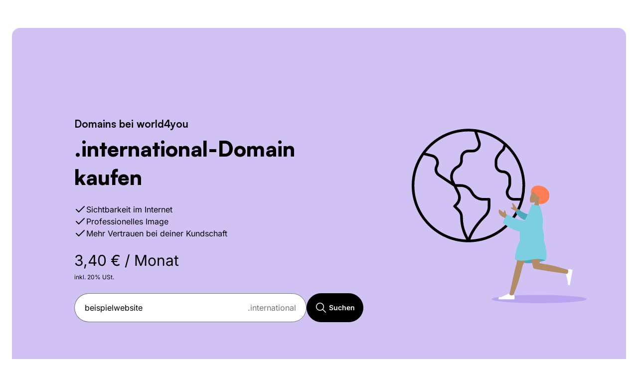

--- FILE ---
content_type: text/html; charset=UTF-8
request_url: https://www.world4you.com/domain/international-domain
body_size: 14721
content:
<!DOCTYPE html>
<html lang="de" prefix="og: http://ogp.me/ns#">
<head>
    <meta charset="utf-8">
    <meta name="viewport" content="width=device-width, initial-scale=1">

    <title>.international-Domain registrieren » für weltweite Präsenz</title>
    <meta name="description" content="Sichere dir eine .international-Domain ➜ für globale Unternehmen, Organisationen, etc. ✓ einfache Einrichtung ✓ Top-Support ✓ Registrieren!">

    <meta property="og:description" content="Sichere dir eine .international-Domain ➜ für globale Unternehmen, Organisationen, etc. ✓ einfache Einrichtung ✓ Top-Support ✓ Registrieren!">
    <meta property="og:title" content=".international-Domain registrieren » für weltweite Präsenz">
    <meta property="og:image" content="https://www.world4you.com/build/images/graphics/og/default.51772f18.jpg">
    <meta property="og:type" content="website">
    <meta property="og:url" content="https://www.world4you.com/domain/international-domain">
    <meta property="og:site_name" content="World4You Internet Services GmbH">

    
<meta name="apple-mobile-web-app-capable" content="yes">
<meta name="mobile-web-app-capable" content="yes">
<meta name="msapplication-config" content="none">
<meta name="theme-color" content="#5232db">

        <link rel="preconnect" href="https://bs6an3.world4you.com" />
    <link rel="preconnect" href="https://frontend-services.world4you.com" />
    <link rel="dns-prefetch" href="https://domainchecker.world4you.com" />
    <link rel="apple-touch-icon" sizes="180x180" href="/apple-touch-icon.png">
<link rel="icon" type="image/png" sizes="32x32" href="/favicon-32x32.png">
<link rel="icon" type="image/png" sizes="16x16" href="/favicon-16x16.png">
<link rel="manifest" href="/site.webmanifest">
<link rel="mask-icon" href="/safari-pinned-tab.svg" color="#5232db">
<meta name="msapplication-TileColor" content="#5232db">

     
                <link rel="alternate" href="https://www.world4you.com/domain/international-domain" hreflang="de" />
            <link rel="alternate" href="https://www.world4you.com/en/domain/international-domain" hreflang="en-AT" />
        <link rel="alternate" href="https://www.world4you.com/domain/international-domain" hreflang="x-default" />
    <link rel="canonical" href="https://www.world4you.com/domain/international-domain" />

                <script type="application/json" id="kundeData">[]</script>
        <script type="application/json" id="frontendConfig">{"domainchecker":{"url":"https:\/\/domainchecker.world4you.com"},"money":{"locale":"de-AT","currency":"EUR"},"httpClient":{"request":{"logging":{"enabled":false}}},"tld":{"suggestions":["at","com","eu"],"nic":["at","co.at","or.at"]},"user":{"loggedIn":false,"existingCustomer":false},"tacos":{"channelCode":"7CH2JBDK","productCode":"","campaignCode":""},"passwordReset":{"url":"https:\/\/my.world4you.com\/de\/pwreset"},"kunde":{"minYears":18,"maxYears":100},"tfaReset":{"url":"https:\/\/my.world4you.com\/de\/2fa\/zuruecksetzen"},"addon":{"groups":{"cloud":"CLOUDSTORAGE","domain-forwarding":"DWL","designer":"CM4ALL","exchange":"EXCHANGE","mail-account":"MAILACCOUNT","mail-storage":"MAILSTORAGE","performance":"PERFORMANCEUPGRADE","plesk":"PLESK","seo-tool":"RANKINGCOACH","trustee-service":"TRS","ssl":"SSL_Zusatzvertrag","abmahnschutz":"LAWSUIT_PROTECTION"}},"csrfToken":{"frontendApi":"feac924a5d40d4a.bjWaGXVk05I-NAqtBXgwu8F_AqoO9poiw4eONFVduGA.KHrcflgg4MZQAnnhNjpI7ohGL548sN9vnPXFdRcR6hgtBt5vOyCYpXFRSw"},"dataReporter":{"js":"https:\/\/webcachex-eu.datareporter.eu\/c\/9c8088b5-7ae6-4afc-83c3-f1f089b303c8\/5Xps5b0vwZQ5\/5z5\/banner.js","css":"https:\/\/webcachex-eu.datareporter.eu\/c\/9c8088b5-7ae6-4afc-83c3-f1f089b303c8\/5Xps5b0vwZQ5\/5z5\/banner.css"},"tracking":{"jentis":{"url":"https:\/\/bs6an3.world4you.com","workspace":"live","testMode":false},"adServer":{"url":"https:\/\/frontend-services.world4you.com","clientId":"WORLD4YOU","currentRoute":"domain_tld_domain"}},"external":{"faq":"https:\/\/faq.world4you.com","kc":"https:\/\/my.world4you.com","webmail":"https:\/\/webmail.world4you.com"},"promotions":{"menu":{"domain_at_domain":["atinfopromo"],"hosting_web_hosting":["wpgrow502026"],"hosting_wordpress_hosting":["wpgrow502026"],"website_website_builder":["wpgrow502026"]}},"order_process":{"upselling":{"support_products":false,"recommendations":["N10","M20","S05","AB1","CL2"]},"bundleVoucherPrefix":"BUNDLE-","domainBundleConfigList":{"at_online_store":["at","online","store"]}},"livechat":{"messengerToken":"eb574bab5259463182928e24ced38d88","sessionId":"d3172f72-bf0d-4c89-b697-4a82526e5590"}}</script>
        <script type="application/json" id="cartData">{"cartId":"f9585bc8-ec43-4f4a-9b31-940f39cc3e0f","count":0,"displayCount":0,"cartPrice":{"price":{"amount":"0","currency":"EUR"},"setupPrice":{"amount":"0","currency":"EUR"},"discount":{"amount":"0","currency":"EUR"},"total":{"amount":"0","currency":"EUR"},"includedVat":{"amount":"0","currency":"EUR"}},"items":[],"voucherCodes":[],"cartDiscountInfo":null,"empty":true}</script>
        <script type="application/json" id="cartConfig">{"vat":"20%"}</script>
        <script type="application/json" id="navbarConfig">{"items":{"domains":{"overview":{"domaincheck":"menu.item.domains.domaincheck","domain_at_domain":"menu.item.domains.at_domain","domain_com_domain":"menu.item.domains.com_domain","domain_eu_domain":"menu.item.domains.eu_domain","domain_find_your_domain":"menu.item.domains.find_your_domain"},"service":{"domain_ssl_certificates":"menu.item.domains.ssl_certificate","domain_all_domain_prices":"menu.item.domains.all_domain_prices","domain_domain_transfer":"menu.item.domains.domain_transfer"},"adserver":{"zoneId":"world4you_shop_navigation_domains"}},"hosting":{"overview":{"hosting_web_hosting":"menu.item.hosting.webhosting","hosting_wordpress_hosting":"menu.item.hosting.wordpress","hosting_woocommerce_hosting":"menu.item.hosting.woocommerce","hosting_your_hosting_solution":"menu.item.hosting.your_hosting_solution"},"service":{"hosting_easyinstall":"menu.item.hosting.easy_install","hosting_free_cloud":"menu.item.hosting.cloud","hosting_provider_switch":"menu.item.hosting.provider_switch"},"adserver":{"zoneId":"world4you_shop_navigation_hosting"}},"website_tools":{"overview":{"website_website_builder":"menu.item.website_tools.website_builder","website_website_tools":"menu.item.website_tools.website_tools"},"service":{"website_online_marketing_tool":"menu.item.website_tools.online_marketing_tool","website_seo_tool":"menu.item.website_tools.seo_tool","website_abmahnschutz":"menu.item.website_tools.abmahnschutz"},"adserver":{"zoneId":"world4you_shop_navigation_websitetools"}},"mail":{"overview":{"mail_email_address":"menu.item.mail.email_address","mail_your_email_address":"menu.item.mail.your_email_address"},"service":{"mail_hosted_exchange":"menu.item.mail.hosted_exchange","mail_webmail":"menu.item.mail.webmail","mail_transfer":"menu.item.mail.transfer"},"adserver":{"zoneId":"world4you_shop_navigation_mail"}},"server":{"overview":{"server_linux_vserver":"menu.item.server.linux_vserver","server_windows_vserver":"menu.item.server.windows_vserver","server_your_server_solutions":"menu.item.server.your_server_solution"},"service":{"server_plesk":"menu.item.server.plesk"},"adserver":{"zoneId":"world4you_shop_navigation_server"}},"support":{"overview":{"support":"menu.item.help-center","support_forms":"menu.item.support.forms","support_manuals":"menu.item.support.manuals","external_faq":"menu.item.support.faq"},"service":{"support_high_priority_support":"menu.item.support.high-priority"},"additional":{"icon":"phone","header":"menu.item.support.additional.header","text":"menu.item.support.additional.text"}}}}</script>
    
    <script id="tldData" type="application/json">{"tldName":"international","punyCodeSupported":true,"punyCodeSupportedChars":["\u00e4","\u00f6","\u00fc"],"billingPeriodMonths":12,"terminationPeriodMonths":1,"ownerChangeFree":true,"yearlyTldPrice":{"registerPrice":{"amount":"4080","currency":"EUR"},"renewalPrice":{"amount":"4080","currency":"EUR"},"transferPrice":{"amount":"4080","currency":"EUR"}},"tldPrice":{"registerPrice":{"amount":"340","currency":"EUR"},"renewalPrice":{"amount":"340","currency":"EUR"},"transferPrice":{"amount":"340","currency":"EUR"}},"yearlyReducedTldPrice":null,"reducedTldPrice":null,"combinationTldPrice":null,"minimumContractTermMonths":12,"promotionInfos":[],"categories":["community"],"restrictions":{"charMin":3,"charMax":63,"otherTldRestrictions":[{"locale":"de","text":"Domains k\u00f6nnen ohne weitere Einschr\u00e4nkungen registriert werden."},{"locale":"de","text":"Premiumdomains (besonders kurze oder allgemeine Domainnamen) sind bei der Registrierung und evtl. auch in den Folgejahren erheblich teurer (z.B. car.tld)."},{"locale":"en","text":"Domains can be registered without restrictions."},{"locale":"de","text":"Die TLD befindet sich bereits in der General-Availability"},{"locale":"en","text":"Premium domains (short, memorable and general names) are more expensive in registration optionally also in renewal (e.g. car.tld)."},{"locale":"en","text":"The TLD is already in the General-Availability."}]}}</script>
    <script type="application/json" id="domaincheckConfig">{"minLength":3,"maxLength":63,"topDomains":{"count":6},"moreDomains":{"count":8},"categories":{"top-15-domains":"rocket","klassische":"flag","europa":"eu","travel":"plane","business":"briefcase","commerce":"shopping-bag","service":"service","tech":"keyboard","community":"community","food":"pizza","hobby":"palette","lifestyle":"activity-heart"},"heroTlds":["at","com"],"ai":{"enabled":true,"maxlength":500}}</script>

            <script type="application/json" id="globalMessages">[]</script>
    
            <link rel="stylesheet" href="/build/css/bootstrap.278d634b.css" crossorigin="anonymous" integrity="sha512-bz8E6xplxaOlqDR5K8l7PY09vQNtVFgaH4e9U6ISreNRqYPhAXBjyIkwdjZsW6PiDWxiuLbwCYmedQ6QUbKu1w==">
        <link rel="stylesheet" href="/build/css/app.57295ea0.css" crossorigin="anonymous" integrity="sha512-hR2++i77kAio++QZQUQem2XMYdMm2FOVUVMLUP12pxoLqqcuWESBqIKnaDakkmp9WE2vtcQODFY+aXSmfAfbCA==">
    
        
    <script type="application/ld+json">{"@context":"https://schema.org","@type":"Product","category":"Domain","offers":[{"@type":"Offer","availability":"https://schema.org/OnlineOnly","price":"3.40","priceCurrency":"EUR"}],"url":"https://www.world4you.com/domain/international-domain","description":"Die .international-Domain ist eine der Beliebtesten bei world4you.","name":".international-Domain","image":"https://www.world4you.com/build/images/graphics/og/default.51772f18.jpg","aggregateRating":{"@type":"AggregateRating","ratingValue":4.7,"bestRating":5,"reviewCount":938}}</script>
</head>
<body>
            <header>
            
                            <div id="skipLinks"></div>
            
                            <div id="headerNavbar"></div>
                    </header>
        <main id="mainContent">
                            


<div class="stage stage-light  unordered-list-container"
        >
    <div class="container ">
            <div class="row py-8 py-lg-16  align-items-center">
                <div class="col-12 col-lg-6 offset-lg-1 d-flex flex-column justify-content-lg-center ">
            <div class="weak-title">Domains bei world4you</div>
            <h1 class="stage-title mt-2">.international-Domain kaufen</h1>
            <div class="mt-6">
                                    <ul>
                                                    <li>
                                                                    Sichtbarkeit im Internet
                                                            </li>
                                                    <li>
                                                                    Professionelles Image
                                                            </li>
                                                    <li>
                                                                    Mehr Vertrauen bei deiner Kundschaft
                                                            </li>
                                            </ul>
                            </div>
            <div class="pt-6">
                                                        







<div class="price-wrapper price-volume-mega price-align-left price-strike-top">
    <div class="price"><span class="visually-hidden">Derzeit gültiger Aktionspreis</span>    3,40 € / Monat
</div>            <div class="price-note note-text-regular text-hint">
                            <div>inkl. 20% USt.</div>
            </div>
    </div>
                            </div>
            <div class="pt-6">
                                    
<div class="domain-search"
     data-style="primaryVariant"
     data-show-action-label="true"
     data-placeholder="beispielwebsite"
     data-upselling="true"
     data-appendix=".international"          ></div>
                            </div>
        </div>
        <div class="col-12 col-lg-5 col-xl-4" aria-hidden="true">
            




<div class="media-container media-landscape media-variant-full media-variant-lg-normal media-shape-normal media-ratio-16-10 media-ratio-md-3-2 media-ratio-lg-1-1 ">
    <div class="media-container-ratio">
                            <img src="https://www.world4you.com/build/images/graphics/stage/stage-domain-full-black.308766cb.svg" title="Domain" alt="Person mit Weltkugel"/>

    </div>
</div>
        </div>
    </div>
    </div>
</div>
    
        <div class="chapter chapter-intro" >
    <div class="container">
                    


<section class="section"
        >
    
            <div class="row">
            <div class="col-12 col-lg-10 offset-lg-1">
                    <div class="selling-points ">
        <div class="row">
                                                                                <div class="col-12 col-lg selling-point">
                                                                <span class="amy-drawings-40 amy-drawings-service-40" aria-hidden="true"></span>
                                        <div class="selling-point-text">
                        Einfache Einrichtung
                    </div>
                </div>
                                                                                <div class="col-12 col-lg selling-point">
                                                                <span class="amy-drawings-40 amy-drawings-headphones-40" aria-hidden="true"></span>
                                        <div class="selling-point-text">
                        Ausgezeichneter Support
                    </div>
                </div>
                                                                                <div class="col-12 col-lg selling-point">
                                                                <span class="amy-drawings-40 amy-drawings-globe-40" aria-hidden="true"></span>
                                        <div class="selling-point-text">
                        Kostenlose Subdomains
                    </div>
                </div>
                                                                                <div class="col-12 col-lg selling-point">
                                                                <span class="amy-drawings-40 amy-drawings-key-40" aria-hidden="true"></span>
                                        <div class="selling-point-text">
                        Zahlreiche Erweiterungen
                    </div>
                </div>
                                                                                <div class="col-12 col-lg selling-point">
                                                                <span class="amy-drawings-40 amy-drawings-piggy-bank-40" aria-hidden="true"></span>
                                        <div class="selling-point-text">
                        Keine zusätzlichen Kosten
                    </div>
                </div>
                    </div>
    </div>
    <div class="my-6">
            <div class="rating-micro-contend d-flex flex-wrap gap-6 bg-secondary">
                    <div class="tp-micro-combo-contend">
                <a class="profile-link d-flex gap-2 justify-content-center align-items-center flex-wrap" target="_blank" href="https://at.trustpilot.com/review/world4you.com">
                    <div class="text-nowrap d-flex align-items-center gap-1">
                        <span class="tp-widget-trustscore">Hervorragend</span>
                        <span class="tp-widget-stars">
                                <img src="https://www.world4you.com/build/images/graphics/trustpilot/trustpilotStars45.bd6b0c24.svg" title="4.7 von fünf Sternen auf Trustpilot" alt=""/>
                        </span>
                    </div>
                    <div class="text-nowrap">
                        <span class="note-text-regular">938 Bewertungen auf</span>
                        <img class="tp-widget-logo" src="https://www.world4you.com/build/images/graphics/trustpilot/trustpilotLogo.7f155bc2.svg" title="Trustpilot" alt="Trustpilot Logo"/>
                    </div>
                </a>
            </div>
                            <div class="tp-micro-combo-contend">
                <a class="profile-link d-flex gap-2 justify-content-center align-items-center flex-wrap" target="_blank" href="https://g.co/kgs/WeKARgw">
                    <div class="text-nowrap d-flex align-items-center gap-1">
                        <span class="tp-widget-trustscore">Gut</span>
                        <span class="g-widget-stars">
                                <img src="https://www.world4you.com/build/images/graphics/google/googleStars40.a112b71b.svg" title="4.2 von 5 Sternen auf Google" alt=""/>
                        </span>
                    </div>
                    <div class="text-nowrap">
                        <span class="note-text-regular">674 Bewertungen auf</span>
                        <img class="g-widget-logo" src="https://www.world4you.com/build/images/graphics/google/googleLogo.c069f94b.svg" title="Google" alt="Google Logo"/>
                    </div>
                </a>
            </div>
            </div>
    </div>

            </div>
        </div>
    </section>
        
    </div>
</div>

    

<div class="chapter" >
    <div class="container">
                                


<section class="section"
        >
            <div class="row">
            <div class="col-12 col-lg-10 offset-lg-1">
                <div class="row justify-content-center g-0">
                    <div class="text-center col-12 col-lg-6 pb-6 pb-lg-10">
                                                                                    <h2 class="strong-section mb-2 mb-lg-4">Registriere deine .international-Domain</h2>
                                                                                                        <div class="body-text-regular mt-2 mt-lg-4">Die .international-Domain ist eine der Beliebtesten bei world4you.</div>
                                            </div>
                </div>
            </div>
        </div>
    
            <div class="row">
            <div class="col-12 col-lg-10 offset-lg-1">
                                    <div class="container d-flex d-lg-block justify-content-around">
    <div class="single-product py-6 py-lg-10 px-8 px-lg-10">
        <div class="row">
            <div class="d-none d-lg-block col-lg-6">
                <div class="d-flex rounded rounded-3 bg-secondary align-items-center h-100">
                    




<div class="media-container media-landscape media-variant-normal media-shape-rounded media-ratio-1-1 ">
    <div class="media-container-ratio">
                    <img src="https://www.world4you.com/build/images/graphics/stage/stage-domain-full-black.308766cb.svg" title="Domain" alt="Person mit Weltkugel"/>
    
    </div>
</div>
                </div>
            </div>
            <div class="col-12 col-lg-6 pb-lg-4">
                <div class="product-comparison-card mb-6 mb-lg-0">
    <div class="product-comparison-card-header bg-secondary"></div>
    <div class="product-comparison-card-body">
                        <div class="product-comparison-card-body-same-height mb-12">
                        <div class="product-comparison-title weak-section pb-2">
                .international-Domain            </div>
                                                <div class="pb-8">
                







<div class="price-wrapper price-volume-micro price-align-left price-strike-top">
    <div class="price"><span class="visually-hidden">Derzeit gültiger Aktionspreis</span>    3,40 € / Monat
</div>            <div class="price-note note-text-regular text-hint">
                            <div>inkl. 20% USt.</div>
            </div>
    </div>
            </div>
                                        <div class="domain-search" data-style="primary" data-show-action-label="true" data-appendix=".international" data-placeholder="beispielwebsite"></div>
                                </div>
                                        <ul class="d-flex flex-column gap-4 p-0 my-0">
                            <li class="d-flex justify-content-between gap-3 align-items-center">
    <div class="text-break">
        Transfer                                    <span class="popover-info-icon "
      data-html="true"
      data-label="Domain-Transfer&#x20;Info"            >
    <template>Beim Domaintransfer können beim Domain‑Registrar andere Kosten anfallen als bei einer Neuregistrierung. Deswegen wird im ersten Jahr anstelle des Domain-Preises der Transfer-Preis verrechnet. Danach gilt der normale Folgejahrespreis.</template>
</span>
                                            </div>
    <div class="text-end">
                    <span class="body-text-bold">                                    







<div class="price-wrapper price-volume-nano price-align-right price-strike-top">
    <div class="price"><span class="visually-hidden">Derzeit gültiger Aktionspreis</span>3,40 € / Monat</div>    </div>
                                </span>
            </div>
</li>

                            <li class="d-flex justify-content-between gap-3 align-items-center">
    <div class="text-break">
        Einrichtungskosten            </div>
    <div class="text-end">
                    <span class="body-text-bold">0 €</span>
            </div>
</li>

                                                            <li class="d-flex justify-content-between gap-3 align-items-center">
    <div class="text-break">
        Sonderzeichen            </div>
    <div class="text-end">
                    <span aria-hidden="true" class="amy-drawings-18 amy-drawings-check-18 align-middle" title="inkludiert"></span>
            <span class="visually-hidden">inkludiert</span>
            </div>
</li>
                            
                                                            <li class="d-flex justify-content-between gap-3 align-items-center">
    <div class="text-break">
        Minimale Domainlänge            </div>
    <div class="text-end">
                    <span class="body-text-bold">3</span>
            </div>
</li>
                            
                                                            <li class="d-flex justify-content-between gap-3 align-items-center">
    <div class="text-break">
        Maximale Domainlänge            </div>
    <div class="text-end">
                    <span class="body-text-bold">63</span>
            </div>
</li>
                                                    </ul>
                        </div>
</div>
            </div>
        </div>
    </div>
</div>

<div class="container mt-4 mt-lg-6 mb-6 mb-lg-10">
    <div class="row g-4">
                    <div class="col-12">
                <div class="bg-secondary rounded-3 p-4">
                    <div class="row justify-content-center justify-content-lg-start">
                        <div class="col-12 col-lg-12 weak-title">Zu Beachten:</div>
                        <ul class="my-0 py-0 col-12 col-lg-12">
                                                                                                <li class="d-flex mt-4">
                                        <span aria-hidden="true" class="text-primary-variant amy-drawings-24 amy-drawings-check-24"></span>
                                        <span class="ps-2">Domains können ohne weitere Einschränkungen registriert werden.</span>
                                    </li>
                                                                                                                                <li class="d-flex mt-4">
                                        <span aria-hidden="true" class="text-primary-variant amy-drawings-24 amy-drawings-check-24"></span>
                                        <span class="ps-2">Premiumdomains (besonders kurze oder allgemeine Domainnamen) sind bei der Registrierung und evtl. auch in den Folgejahren erheblich teurer (z.B. car.tld).</span>
                                    </li>
                                                                                                                                                                                            <li class="d-flex mt-4">
                                        <span aria-hidden="true" class="text-primary-variant amy-drawings-24 amy-drawings-check-24"></span>
                                        <span class="ps-2">Die TLD befindet sich bereits in der General-Availability</span>
                                    </li>
                                                                                                                                                                                                            </ul>
                    </div>
                </div>
            </div>
                <div class="col-12 col-lg">
                            <div class="bg-secondary rounded-3 p-4 p-lg-10 h-100">
    <div class="weak-title p-0 pb-4 pb-lg-6">Vertragsdetails</div>
    <ul class="d-flex flex-column gap-4 p-0 my-0">
                    <li class="d-flex justify-content-between gap-3 align-items-center">
                <div class="text-break">Abrechnung</div>
                <div class="text-end">jährlich im Voraus</div>
            </li>
                            <li class="d-flex justify-content-between gap-3 align-items-center">
                <div class="text-break">Kündigungsfrist</div>
                <div class="text-end">bis 1 Monat<div class="note-text-regular">vor Vertragsverlängerung</div></div>
            </li>
            <li class="d-flex justify-content-between gap-3 align-items-center">
                <div class="text-break">Mindestvertragslaufzeit</div>
                <div class="text-end">12 Monate</div>
            </li>
            </ul>
</div>
                    </div>
        <div class="col-12 col-lg">
            <div class="product-comparison-legal bg-secondary rounded-3 p-4 p-lg-10 h-100">
                <div class="weak-title p-0 pb-4 pb-lg-6">Rechtliches</div>
                <div class="note-text-regular">
                                            Preise inkl. 20% USt.
                                        <br/><br/>
                    Die Domain wird 1 Monat vor dem Ablauf des Vertrages verlängert.
                    <br/><br/>
                    <a class="note-text-regular-underlined" href="https://www.world4you.com/unternehmen/agb" target="_blank">Hier findest du unsere Allgemeinen Geschäftsbedingungen.</a>
                </div>
            </div>
        </div>
    </div>
</div>
                
            </div>
        </div>
    </section>
            

        
<section class="section"
    id="kundenstimmen"    data-scrollspy-title="Kundenstimmen">
            <div class="row">
            <div class="col-12 col-lg-10 offset-lg-1">
                <div class="row justify-content-center g-0">
                    <div class="text-center col-12 col-lg-6 pb-6 pb-lg-10">
                                                                                    <h2 class="strong-section mb-2 mb-lg-4">Das sagt unsere Kundschaft</h2>
                                                                                                        <div class="body-text-regular mt-2 mt-lg-4">Einige unserer 4- & 5-Sterne-Bewertungen</div>
                                            </div>
                </div>
            </div>
        </div>
    
            <div class="row">
            <div class="col-12 col-lg-10 offset-lg-1">
                    <iframe title="Customer reviews" class="inline-iframe rating-list-iframe" loading="lazy" src="https://www.world4you.com/user-ranking/list"></iframe>

            </div>
        </div>
    </section>
                                    


<section class="section"
        >
            <div class="row">
            <div class="col-12 col-lg-10 offset-lg-1">
                <div class="row justify-content-center g-0">
                    <div class="text-center col-12 col-lg-6 pb-6 pb-lg-10">
                                                                                    <h2 class="strong-section mb-2 mb-lg-4">Schnapp dir deine .international-Domain in 2 Schritten!</h2>
                                                                                                </div>
                </div>
            </div>
        </div>
    
            <div class="row">
            <div class="col-12 col-lg-10 offset-lg-1">
                    <div class="row g-6">
                                <div class="col-12 col-lg d-lg-flex">
                            
    





    <div class="card card-outline">
        <div class="card-body">
                    <div class="d-flex flex-column h-100 justify-content-between gap-6">
    <div class="d-flex flex-column gap-2 gap-lg-4">
                    <div class="step-count">1</div>
                            <div>
                     <h3 class="weak-section">Checken</h3>
            </div>
                            <div>
                        




<div class="media-container media-landscape media-variant-full media-shape-normal media-ratio-4-3 ">
    <div class="media-container-ratio">
        <img src="https://www.world4you.com/build/images/graphics/domain/tld-search-4x3-black.8ee4b259.svg" title="Domainsuche" alt="Rollstuhlfahrer:in mit Lupe und tlds"/>
    </div>
</div>
    
            </div>
                            <div>
                Nachdem du dich für eine Wunschdomain entschieden hast, gib diese einfach im <a href="https://www.world4you.com/domain/domain-check">Domainchecker</a> ein, um sie auf ihre Verfügbarkeit zu prüfen.
            </div>
            </div>
    </div>
    
        </div>
    </div>
        
            </div>
                                        <div class="col-12 col-lg d-lg-flex">
                            
    





    <div class="card card-outline">
        <div class="card-body">
                    <div class="d-flex flex-column h-100 justify-content-between gap-6">
    <div class="d-flex flex-column gap-2 gap-lg-4">
                    <div class="step-count">2</div>
                            <div>
                     <h3 class="weak-section">Auswählen</h3>
            </div>
                            <div>
                        




<div class="media-container media-landscape media-variant-full media-shape-normal media-ratio-4-3 ">
    <div class="media-container-ratio">
        <img src="https://www.world4you.com/build/images/graphics/domain/globe-click-4x3-black.702fc4f7.svg" title="Domain auswählen" alt="Person mit Weltkugel, die mit Mauszeiger angeklickt wird"/>
    </div>
</div>
    
            </div>
                            <div>
                Wenn deine Wunschdomain mit der .international-Domainendung noch verfügbar ist, vergeude keine Zeit und sichere sie dir!
            </div>
            </div>
    </div>
    
        </div>
    </div>
        
            </div>
                                                    </div>

            </div>
        </div>
    </section>
            
                            

            

        
<section class="section"
    id="vorteile"    data-scrollspy-title="Vorteile">
            <div class="row">
            <div class="col-12 col-lg-10 offset-lg-1">
                <div class="row justify-content-center g-0">
                    <div class="text-center col-12 col-lg-6 pb-6 pb-lg-10">
                                                                                    <h2 class="strong-section mb-2 mb-lg-4">5 Vorteile von world4you</h2>
                                                                                                </div>
                </div>
            </div>
        </div>
    
            <div class="row">
            <div class="col-12 col-lg-10 offset-lg-1">
                    <div class="row align-items-center benefit-container">
        <div class="section-column col-12 col-lg ">
            
<div class="accordion-container " data-auto-open-item="0" data-style="default">
                                                <template class="accordion-item">
    <div class="accordion-item-header-container">
        <h3 class="heading-inherit-style">Einfache Onlineverwaltung</h3>    </div>
    <div class="accordion-item-body-container">
                                        <div class="d-lg-none mb-4">
                                    




<div class="media-container media-landscape media-variant-normal media-shape-rounded media-ratio-golden bg-primary">
    <div class="media-container-ratio">
                                                    <img src="https://www.world4you.com/build/images/graphics/benefit/benefit-kc.06856db5.svg" title="Onlineverwaltung im Kundencenter" alt="Person mit schnippendem Finger" loading="lazy"/>
                                        
    </div>
</div>
                                </div>
                                Deine world4you-Produkte kannst du über den <a href="https://my.world4you.com" target="_blank" rel="noopener noreferrer">Kundenbereich</a> kinderleicht selbst erweitern und verwalten.
                                </div>
</template>
                                            <template class="accordion-item">
    <div class="accordion-item-header-container">
        <h3 class="heading-inherit-style">Flexible Tarife</h3>    </div>
    <div class="accordion-item-body-container">
                                        <div class="d-lg-none mb-4">
                                    




<div class="media-container media-landscape media-variant-normal media-shape-rounded media-ratio-golden bg-primary">
    <div class="media-container-ratio">
                                                    <img src="https://www.world4you.com/build/images/graphics/benefit/benefit-payment.3afdcf10.svg" title="Kosten" alt="Person, die auf Bankkarten sitzt" loading="lazy"/>
                                        
    </div>
</div>
                                </div>
                                Bei uns findest du keine versteckten Kosten, sondern eine transparente Abrechnung, die sich an deinen individuellen Bedürfnissen orientiert.
                                </div>
</template>
                                            <template class="accordion-item">
    <div class="accordion-item-header-container">
        <h3 class="heading-inherit-style">Registrierungsprozess</h3>    </div>
    <div class="accordion-item-body-container">
                                        <div class="d-lg-none mb-4">
                                    




<div class="media-container media-landscape media-variant-normal media-shape-rounded media-ratio-golden bg-primary">
    <div class="media-container-ratio">
                                                    <img src="https://www.world4you.com/build/images/graphics/benefit/benefit-renewal.01be60f5.svg" title="Verlängerung" alt="Person mit eingekreistem Kalender" loading="lazy"/>
                                        
    </div>
</div>
                                </div>
                                world4you kümmert sich nicht nur um die Registrierung, sondern auch um die Verlängerung deiner Zertifikate. Manuelle Einrichtung und Validierung entfallen für dich vollständig.
                                </div>
</template>
                                            <template class="accordion-item">
    <div class="accordion-item-header-container">
        <h3 class="heading-inherit-style">Persönlicher Support</h3>    </div>
    <div class="accordion-item-body-container">
                                        <div class="d-lg-none mb-4">
                                    




<div class="media-container media-landscape media-variant-normal media-shape-rounded media-ratio-golden bg-primary">
    <div class="media-container-ratio">
                                                    <img src="https://www.world4you.com/build/images/graphics/benefit/benefit-support.fdbbe2a7.svg" title="Support" alt="Person mit Kopfhörern" loading="lazy"/>
                                        
    </div>
</div>
                                </div>
                                Erfolgreiches <a href="https://www.world4you.com/hosting">Hosting</a> ist mit einem ausgezeichneten <a href="/support">Support-Service</a> verbunden. Bei world4you freut sich unser geschultes Personal, deine Anliegen zu bearbeiten.
                                </div>
</template>
                                            <template class="accordion-item">
    <div class="accordion-item-header-container">
        <h3 class="heading-inherit-style">FAQ-Hilfecenter</h3>    </div>
    <div class="accordion-item-body-container">
                                        <div class="d-lg-none mb-4">
                                    




<div class="media-container media-landscape media-variant-normal media-shape-rounded media-ratio-golden bg-primary">
    <div class="media-container-ratio">
                                                    <img src="https://www.world4you.com/build/images/graphics/benefit/benefit-faq.0f32703b.svg" title="FAQ" alt="Person mit einer Sprechblase und einem Fragezeichen" loading="lazy"/>
                                        
    </div>
</div>
                                </div>
                                Du brauchst eine schnelle Erstinformation oder eine Installationsanleitung? In unserem <a href="https://faq.world4you.com/de" target="_blank" rel="noopener noreferrer">FAQ-Portal</a> sind 350+ unserer häufigsten Fragen beantwortet.
                                </div>
</template>
                                    
</div>
        </div>
        <div class="section-column col-12 col-lg ">
                            <div class="benefit-media d-none d-lg-block">
                    




<div class="media-container media-portrait media-variant-normal media-shape-rounded media-ratio-4-3 bg-primary">
    <div class="media-container-ratio">
                                    <img src="https://www.world4you.com/build/images/graphics/benefit/benefit-kc.06856db5.svg" title="Onlineverwaltung im Kundencenter" alt="Person mit schnippendem Finger" loading="lazy"/>
                        
    </div>
</div>
                </div>
                            <div class="benefit-media d-none ">
                    




<div class="media-container media-portrait media-variant-normal media-shape-rounded media-ratio-4-3 bg-primary">
    <div class="media-container-ratio">
                                    <img src="https://www.world4you.com/build/images/graphics/benefit/benefit-payment.3afdcf10.svg" title="Kosten" alt="Person, die auf Bankkarten sitzt" loading="lazy"/>
                        
    </div>
</div>
                </div>
                            <div class="benefit-media d-none ">
                    




<div class="media-container media-portrait media-variant-normal media-shape-rounded media-ratio-4-3 bg-primary">
    <div class="media-container-ratio">
                                    <img src="https://www.world4you.com/build/images/graphics/benefit/benefit-renewal.01be60f5.svg" title="Verlängerung" alt="Person mit eingekreistem Kalender" loading="lazy"/>
                        
    </div>
</div>
                </div>
                            <div class="benefit-media d-none ">
                    




<div class="media-container media-portrait media-variant-normal media-shape-rounded media-ratio-4-3 bg-primary">
    <div class="media-container-ratio">
                                    <img src="https://www.world4you.com/build/images/graphics/benefit/benefit-support.fdbbe2a7.svg" title="Support" alt="Person mit Kopfhörern" loading="lazy"/>
                        
    </div>
</div>
                </div>
                            <div class="benefit-media d-none ">
                    




<div class="media-container media-portrait media-variant-normal media-shape-rounded media-ratio-4-3 bg-primary">
    <div class="media-container-ratio">
                                    <img src="https://www.world4you.com/build/images/graphics/benefit/benefit-faq.0f32703b.svg" title="FAQ" alt="Person mit einer Sprechblase und einem Fragezeichen" loading="lazy"/>
                        
    </div>
</div>
                </div>
                    </div>
    </div>

            </div>
        </div>
    </section>

        
    </div>
</div>

        

<div class="chapter" >
    <div class="container">
                                

        
<section class="section"
    id="support"    data-scrollspy-title="Support">
            <div class="row">
            <div class="col-12 col-lg-10 offset-lg-1">
                <div class="row justify-content-center g-0">
                    <div class="text-center col-12 col-lg-6 pb-6 pb-lg-10">
                                                                                    <h2 class="strong-section mb-2 mb-lg-4">Unser Support unterstützt dich gerne!</h2>
                                                                                                </div>
                </div>
            </div>
        </div>
    
            <div class="container section-background bg-secondary">
            <div class="row">
                <div class="col-12 col-lg-10 offset-lg-1">
                            <h3 class="weak-section">Häufig gestellte Fragen</h3>
    <div class="row">
        <div class="section-column col-12 col-lg">
            




<div class="media-container media-portrait media-variant-normal media-shape-normal media-ratio-1-1 ">
    <div class="media-container-ratio">
        <img src="https://www.world4you.com/build/images/graphics/faq/faq-black.ec8e845a.svg" title="FAQ" alt="Person mit einer Sprechblase und einem Fragezeichen" loading="lazy"/>
    </div>
</div>
        </div>
        <div class="section-column col-12 col-lg p-5 p-lg-0 faq-accordion">
            
<div class="accordion-container " data-auto-open-item="" data-style="default">
                                                                        <template class="accordion-item">
    <div class="accordion-item-header-container">
         Wie kaufe ich eine .international-Domain?    </div>
    <div class="accordion-item-body-container">
        Du bist an der richtigen Stelle, denn world4you ist ein offiziell akkreditierter Domainregistrar für die .international-Domain und hunderte weitere Domains. Wir helfen dir dabei, eine neue <a href="https://www.world4you.com/domain/domain-erstellen">Domain zu erstellen und einzurichten</a>. Alternativ kannst du auf unserem Domain-Marktplatz <a href="https://www.world4you.com/domain/alte-domains-kaufen">alte Domains kaufen</a>.    </div>
</template>
                                                                    <template class="accordion-item">
    <div class="accordion-item-header-container">
         Wie oft kann ich den Checker nutzen, um eine Domain zu prüfen?    </div>
    <div class="accordion-item-body-container">
        Du kannst im Domainchecker so lange <a href="https://www.world4you.com/domain/domain-pruefen">Domains prüfen</a>, bis du deine passende Domain inklusive Endung gefunden hast – und zwar kostenfrei. Bitte behalte im Hinterkopf, dass eine Domain erst dann als registriert im Domainchecker erscheint, wenn der entsprechende Registrar Domaininhaber:in und Nameserver dafür eingetragen hat.<br /><br />Ob deine Wunschdomain eine <a href="https://www.world4you.com/domain/premium-domains">Premium-Domain</a> ist, erfährst du ebenfalls in unserem Domainchecker.    </div>
</template>
                                                                    <template class="accordion-item">
    <div class="accordion-item-header-container">
         Wie kann ich Webhosting zu meiner Domain hinzufügen?    </div>
    <div class="accordion-item-body-container">
        Wenn du zu einer bestehenden Domain ein <a href="https://www.world4you.com/hosting/web-hosting">Webhosting-Paket</a> hinzufügen möchtest, musst du einen Paket-Wechsel durchführen.<br /><br />Wechsel hierfür auf <a href="https://my.world4you.com/de" target="_blank">my.world4you.com</a> in die Paketübersicht, klicke auf das entsprechende Paket und anschließend auf den Link &#34;Vertrag einsehen&#34;. Klicke danach auf &#34;Paket wechseln&#34; und wähle ein Paket für deine Domain.    </div>
</template>
                                                                    <template class="accordion-item">
    <div class="accordion-item-header-container">
         Warum gibt es so viele Domainendungen?    </div>
    <div class="accordion-item-body-container">
        Seit 1998 bietet world4you eine stetig wachsende Auswahl an Domainendungen an, denn auch der Bedarf steigt. Neben den klassischen und beliebten Domainendungen wie <a href="https://www.world4you.com/domain/at-domain">.at</a>, <a href="https://www.world4you.com/domain/com-domain">.com</a> und <a href="https://www.world4you.com/domain/eu-domain">.eu</a> werden ständig neue Endungen registriert.<br /><br />Sollte deine Wunschdomain schon besetzt sein, kannst du aufgrund der Vielfalt an verschiedenen Domainendungen auf eine Alternative ausweichen. Dank des <a href="https://www.world4you.com/domain/domain-check">Domaincheckers</a> von world4you kannst du jederzeit überprüfen, welche Domains noch zur Verfügung stehen.<br /><br />Du kannst deine Domain mit einer speziellen Domainendung individuell gestalten und dich innerhalb deiner Branche oder von deiner Konkurrenz abheben. Viele Unternehmen erwerben außerdem weitere Varianten ihrer Domainendung.    </div>
</template>
                                                                    <template class="accordion-item">
    <div class="accordion-item-header-container">
         Ist es möglich, eine zweite Domain zu registrieren, die auf ein Unterverzeichnis meines bestehenden Webspaces verweist?    </div>
    <div class="accordion-item-body-container">
        Ja. Bei allen <a href="https://www.world4you.com/hosting">Hosting-Paketen</a> hast du die Möglichkeit, weitere <a href="https://www.world4you.com/domain">Domains</a> zu registrieren, und diese auf eine bestehende Website oder eigenständig in ein Unterverzeichnis verweisen zu lassen.<br /><br />Dies kann mit unserem <a href="https://www.world4you.com/domain/domain-ohne-hosting">DomainOnly-Produkt</a> gelöst werden. Dazu kannst du unter <a href="https://my.world4you.com/de" target="_blank">my.world4you.com</a> im Menüpunkt <strong>Paket > Domains > Multidomains</strong> jederzeit für die jeweilige Domain eine Weiterleitung aktivieren.    </div>
</template>
                                                                    <template class="accordion-item">
    <div class="accordion-item-header-container">
         Wie schnell ist meine Subdomain aktiv?    </div>
    <div class="accordion-item-body-container">
        Deine Subdomain ist in der Regel innerhalb von 10 Minuten aktiv. Sollte dies nicht der Fall sein, bitten wir dich, die Subdomain zu löschen und die Einrichtung erneut durchzuführen.<br /><br />Die Verwaltung sowie den aktuellen Status deiner Subdomains findest du auf <a href="https://my.world4you.com/de" target="_blank">my.world4you.com</a> unter <strong>Paket > Domains > Subdomains</strong>.    </div>
</template>
                                                                    <template class="accordion-item">
    <div class="accordion-item-header-container">
         Warum ist es so günstig, eine Domain bei world4you zu kaufen?    </div>
    <div class="accordion-item-body-container">
        Wenn du bei uns eine neue Domain kaufst, profitierst du gleich mehrfach.<br /><br />Wir kümmern uns um alle Formalitäten, die für die Registrierung deines Domainnamens erforderlich sind. Dazu gehört beispielsweise die Übermittlung deines Registrierungsantrags an die zuständige Vergabestelle oder die automatische Weiterleitung von Änderungen deiner Kontaktdaten. Auch wenn du deinen Domainnamen von deinem bisherigen Anbieter zu uns transferieren möchtest, kümmern wir uns darum.<br /><br />Danach kannst du diese bequem und einfach in deinem <a href="https://my.world4you.com/de" target="_blank">world4you Kundenbereich</a> verwalten – auch von unterwegs auf deinem mobilen Endgerät. Unser <a href="https://www.world4you.com/support">Support</a> ist dabei immer an deiner Seite.<br /><br />Wenn du bei world4you eine <a href="https://www.world4you.com/domain/guenstige-domains">günstige Domain</a> kaufen willst, steht dir eine riesige Auswahl an klassischen und neuen Domainendungen zur Verfügung. Übrigens ist es auch sehr bequem, deinen Domainnamen bei uns zu registrieren, da du ihn jederzeit problemlos mit anderen Produkten wie dem <a href="https://www.world4you.com/website/homepage-baukasten">Homepage-Baukasten</a>, <a href="https://www.world4you.com/hosting/web-hosting">Webhosting</a> oder deinem<a href="https://www.world4you.com/server">vServer</a> verknüpfen kannst.    </div>
</template>
                                    
</div>
            <script type="application/ld+json">{"@context":"https://schema.org","@type":"FAQPage","mainEntity":[{"@type":"Question","name":"Wie kaufe ich eine .international-Domain?","acceptedAnswer":{"@type":"Answer","text":"Du bist an der richtigen Stelle, denn world4you ist ein offiziell akkreditierter Domainregistrar für die .international-Domain und hunderte weitere Domains. Wir helfen dir dabei, eine neue <a href=\"https://www.world4you.com/domain/domain-erstellen\">Domain zu erstellen und einzurichten</a>. Alternativ kannst du auf unserem Domain-Marktplatz <a href=\"https://www.world4you.com/domain/alte-domains-kaufen\">alte Domains kaufen</a>."}},{"@type":"Question","name":"Wie oft kann ich den Checker nutzen, um eine Domain zu prüfen?","acceptedAnswer":{"@type":"Answer","text":"Du kannst im Domainchecker so lange <a href=\"https://www.world4you.com/domain/domain-pruefen\">Domains prüfen</a>, bis du deine passende Domain inklusive Endung gefunden hast – und zwar kostenfrei. Bitte behalte im Hinterkopf, dass eine Domain erst dann als registriert im Domainchecker erscheint, wenn der entsprechende Registrar Domaininhaber:in und Nameserver dafür eingetragen hat.<br /><br />Ob deine Wunschdomain eine <a href=\"https://www.world4you.com/domain/premium-domains\">Premium-Domain</a> ist, erfährst du ebenfalls in unserem Domainchecker."}},{"@type":"Question","name":"Wie kann ich Webhosting zu meiner Domain hinzufügen?","acceptedAnswer":{"@type":"Answer","text":"Wenn du zu einer bestehenden Domain ein <a href=\"https://www.world4you.com/hosting/web-hosting\">Webhosting-Paket</a> hinzufügen möchtest, musst du einen Paket-Wechsel durchführen.<br /><br />Wechsel hierfür auf <a href=\"https://my.world4you.com/de\" target=\"_blank\">my.world4you.com</a> in die Paketübersicht, klicke auf das entsprechende Paket und anschließend auf den Link &#34;Vertrag einsehen&#34;. Klicke danach auf &#34;Paket wechseln&#34; und wähle ein Paket für deine Domain."}},{"@type":"Question","name":"Warum gibt es so viele Domainendungen?","acceptedAnswer":{"@type":"Answer","text":"Seit 1998 bietet world4you eine stetig wachsende Auswahl an Domainendungen an, denn auch der Bedarf steigt. Neben den klassischen und beliebten Domainendungen wie <a href=\"https://www.world4you.com/domain/at-domain\">.at</a>, <a href=\"https://www.world4you.com/domain/com-domain\">.com</a> und <a href=\"https://www.world4you.com/domain/eu-domain\">.eu</a> werden ständig neue Endungen registriert.<br /><br />Sollte deine Wunschdomain schon besetzt sein, kannst du aufgrund der Vielfalt an verschiedenen Domainendungen auf eine Alternative ausweichen. Dank des <a href=\"https://www.world4you.com/domain/domain-check\">Domaincheckers</a> von world4you kannst du jederzeit überprüfen, welche Domains noch zur Verfügung stehen.<br /><br />Du kannst deine Domain mit einer speziellen Domainendung individuell gestalten und dich innerhalb deiner Branche oder von deiner Konkurrenz abheben. Viele Unternehmen erwerben außerdem weitere Varianten ihrer Domainendung."}},{"@type":"Question","name":"Ist es möglich, eine zweite Domain zu registrieren, die auf ein Unterverzeichnis meines bestehenden Webspaces verweist?","acceptedAnswer":{"@type":"Answer","text":"Ja. Bei allen <a href=\"https://www.world4you.com/hosting\">Hosting-Paketen</a> hast du die Möglichkeit, weitere <a href=\"https://www.world4you.com/domain\">Domains</a> zu registrieren, und diese auf eine bestehende Website oder eigenständig in ein Unterverzeichnis verweisen zu lassen.<br /><br />Dies kann mit unserem <a href=\"https://www.world4you.com/domain/domain-ohne-hosting\">DomainOnly-Produkt</a> gelöst werden. Dazu kannst du unter <a href=\"https://my.world4you.com/de\" target=\"_blank\">my.world4you.com</a> im Menüpunkt <strong>Paket > Domains > Multidomains</strong> jederzeit für die jeweilige Domain eine Weiterleitung aktivieren."}},{"@type":"Question","name":"Wie schnell ist meine Subdomain aktiv?","acceptedAnswer":{"@type":"Answer","text":"Deine Subdomain ist in der Regel innerhalb von 10 Minuten aktiv. Sollte dies nicht der Fall sein, bitten wir dich, die Subdomain zu löschen und die Einrichtung erneut durchzuführen.<br /><br />Die Verwaltung sowie den aktuellen Status deiner Subdomains findest du auf <a href=\"https://my.world4you.com/de\" target=\"_blank\">my.world4you.com</a> unter <strong>Paket > Domains > Subdomains</strong>."}},{"@type":"Question","name":"Warum ist es so günstig, eine Domain bei world4you zu kaufen?","acceptedAnswer":{"@type":"Answer","text":"Wenn du bei uns eine neue Domain kaufst, profitierst du gleich mehrfach.<br /><br />Wir kümmern uns um alle Formalitäten, die für die Registrierung deines Domainnamens erforderlich sind. Dazu gehört beispielsweise die Übermittlung deines Registrierungsantrags an die zuständige Vergabestelle oder die automatische Weiterleitung von Änderungen deiner Kontaktdaten. Auch wenn du deinen Domainnamen von deinem bisherigen Anbieter zu uns transferieren möchtest, kümmern wir uns darum.<br /><br />Danach kannst du diese bequem und einfach in deinem <a href=\"https://my.world4you.com/de\" target=\"_blank\">world4you Kundenbereich</a> verwalten – auch von unterwegs auf deinem mobilen Endgerät. Unser <a href=\"https://www.world4you.com/support\">Support</a> ist dabei immer an deiner Seite.<br /><br />Wenn du bei world4you eine <a href=\"https://www.world4you.com/domain/guenstige-domains\">günstige Domain</a> kaufen willst, steht dir eine riesige Auswahl an klassischen und neuen Domainendungen zur Verfügung. Übrigens ist es auch sehr bequem, deinen Domainnamen bei uns zu registrieren, da du ihn jederzeit problemlos mit anderen Produkten wie dem <a href=\"https://www.world4you.com/website/homepage-baukasten\">Homepage-Baukasten</a>, <a href=\"https://www.world4you.com/hosting/web-hosting\">Webhosting</a> oder deinem<a href=\"https://www.world4you.com/server\">vServer</a> verknüpfen kannst."}}]}</script>
        </div>
    </div>

                </div>
            </div>
        </div>
    </section>
            


<section class="section"
        >
            <div class="row">
            <div class="col-12 col-lg-10 offset-lg-1">
                <div class="row justify-content-center g-0">
                    <div class="text-center col-12 col-lg-6 pb-6 pb-lg-10">
                                                                                    <h2 class="strong-section mb-2 mb-lg-4">Noch nicht das Richtige gefunden?</h2>
                                                                                                </div>
                </div>
            </div>
        </div>
    
            <div class="row">
            <div class="col-12 col-lg-10 offset-lg-1">
                                        

<div class="row justify-content-center g-4 g-md-6 card-group tld-link-group ">
            <div class="col-6 col-lg-4 col-xl-3 tld-item">
            
    <div class="card card-outline card-domain">
        <div class="card-body">
                                <div class="d-flex flex-column h-100 justify-content-between gap-6">
    <div class="d-flex flex-column gap-2 gap-lg-4">
                                                    <div>
                    <span class="weak-section">.at</span>

            </div>
                            <div>
                                            







<div class="price-wrapper price-volume-kilo price-align-left price-strike-top">
    <div class="price"><span class="visually-hidden">Derzeit gültiger Aktionspreis</span>    1 € / Monat
</div>            <div class="price-note note-text-regular text-hint">
                        <div>für das 1. Jahr </div>
                </div>
    </div>
                        
            </div>
            </div>
            <div>
                                        <a class="w-100 btn btn-outline-primary-variant" aria-label="Mehr erfahren at" href="https://www.world4you.com/domain/at-domain">
                                Mehr erfahren
                            </a>
                        
        </div>
    </div>
                
        </div>
    </div>
        </div>
            <div class="col-6 col-lg-4 col-xl-3 tld-item">
            
    <div class="card card-outline card-domain">
        <div class="card-body">
                                <div class="d-flex flex-column h-100 justify-content-between gap-6">
    <div class="d-flex flex-column gap-2 gap-lg-4">
                                                    <div>
                    <span class="weak-section">.com</span>

            </div>
                            <div>
                                            







<div class="price-wrapper price-volume-kilo price-align-left price-strike-top">
    <div class="price"><span class="visually-hidden">Derzeit gültiger Aktionspreis</span>    1 € / Monat
</div>            <div class="price-note note-text-regular text-hint">
                        <div>für das 1. Jahr </div>
                </div>
    </div>
                        
            </div>
            </div>
            <div>
                                        <a class="w-100 btn btn-outline-primary-variant" aria-label="Mehr erfahren com" href="https://www.world4you.com/domain/com-domain">
                                Mehr erfahren
                            </a>
                        
        </div>
    </div>
                
        </div>
    </div>
        </div>
            <div class="col-6 col-lg-4 col-xl-3 tld-item">
            
    <div class="card card-outline card-domain">
        <div class="card-body">
                                <div class="d-flex flex-column h-100 justify-content-between gap-6">
    <div class="d-flex flex-column gap-2 gap-lg-4">
                                                    <div>
                    <span class="weak-section">.eu</span>

            </div>
                            <div>
                                            







<div class="price-wrapper price-volume-kilo price-align-left price-strike-top">
    <div class="price"><span class="visually-hidden">Derzeit gültiger Aktionspreis</span>    1,66 € / Monat
</div>    </div>
                        
            </div>
            </div>
            <div>
                                        <a class="w-100 btn btn-outline-primary-variant" aria-label="Mehr erfahren eu" href="https://www.world4you.com/domain/eu-domain">
                                Mehr erfahren
                            </a>
                        
        </div>
    </div>
                
        </div>
    </div>
        </div>
            <div class="col-6 col-lg-4 col-xl-3 tld-item">
            
    <div class="card card-outline card-domain">
        <div class="card-body">
                                <div class="d-flex flex-column h-100 justify-content-between gap-6">
    <div class="d-flex flex-column gap-2 gap-lg-4">
                                                    <div>
                    <span class="weak-section">.online</span>

            </div>
                            <div>
                                            







<div class="price-wrapper price-volume-kilo price-align-left price-strike-top">
    <div class="price"><span class="visually-hidden">Derzeit gültiger Aktionspreis</span>    0,33 € / Monat
</div>            <div class="price-note note-text-regular text-hint">
                        <div>für das 1. Jahr </div>
                </div>
    </div>
                        
            </div>
            </div>
            <div>
                                        <a class="w-100 btn btn-outline-primary-variant" aria-label="Mehr erfahren online" href="https://www.world4you.com/domain/online-domain">
                                Mehr erfahren
                            </a>
                        
        </div>
    </div>
                
        </div>
    </div>
        </div>
            <div class="col-6 col-lg-4 col-xl-3 tld-item">
            
    <div class="card card-outline card-domain">
        <div class="card-body">
                                <div class="d-flex flex-column h-100 justify-content-between gap-6">
    <div class="d-flex flex-column gap-2 gap-lg-4">
                                                    <div>
                    <span class="weak-section">.info</span>

            </div>
                            <div>
                                            







<div class="price-wrapper price-volume-kilo price-align-left price-strike-top">
    <div class="price"><span class="visually-hidden">Derzeit gültiger Aktionspreis</span>    0,33 € / Monat
</div>            <div class="price-note note-text-regular text-hint">
                        <div>für das 1. Jahr </div>
                </div>
    </div>
                        
            </div>
            </div>
            <div>
                                        <a class="w-100 btn btn-outline-primary-variant" aria-label="Mehr erfahren info" href="https://www.world4you.com/domain/info-domain">
                                Mehr erfahren
                            </a>
                        
        </div>
    </div>
                
        </div>
    </div>
        </div>
            <div class="col-6 col-lg-4 col-xl-3 tld-item">
            
    <div class="card card-outline card-domain">
        <div class="card-body">
                                <div class="d-flex flex-column h-100 justify-content-between gap-6">
    <div class="d-flex flex-column gap-2 gap-lg-4">
                                                    <div>
                    <span class="weak-section">.cloud</span>

            </div>
                            <div>
                                            







<div class="price-wrapper price-volume-kilo price-align-left price-strike-top">
    <div class="price"><span class="visually-hidden">Derzeit gültiger Aktionspreis</span>    0,25 € / Monat
</div>            <div class="price-note note-text-regular text-hint">
                        <div>für das 1. Jahr </div>
                </div>
    </div>
                        
            </div>
            </div>
            <div>
                                        <a class="w-100 btn btn-outline-primary-variant" aria-label="Mehr erfahren cloud" href="https://www.world4you.com/domain/cloud-domain">
                                Mehr erfahren
                            </a>
                        
        </div>
    </div>
                
        </div>
    </div>
        </div>
            <div class="col-6 col-lg-4 col-xl-3 tld-item">
            
    <div class="card card-outline card-domain">
        <div class="card-body">
                                <div class="d-flex flex-column h-100 justify-content-between gap-6">
    <div class="d-flex flex-column gap-2 gap-lg-4">
                                                    <div>
                    <span class="weak-section">.me</span>

            </div>
                            <div>
                                            







<div class="price-wrapper price-volume-kilo price-align-left price-strike-top">
    <div class="price"><span class="visually-hidden">Derzeit gültiger Aktionspreis</span>    0,50 € / Monat
</div>            <div class="price-note note-text-regular text-hint">
                        <div>für das 1. Jahr </div>
                </div>
    </div>
                        
            </div>
            </div>
            <div>
                                        <a class="w-100 btn btn-outline-primary-variant" aria-label="Mehr erfahren me" href="https://www.world4you.com/domain/me-domain">
                                Mehr erfahren
                            </a>
                        
        </div>
    </div>
                
        </div>
    </div>
        </div>
            <div class="col-6 col-lg-4 col-xl-3 tld-item">
            
    <div class="card card-outline card-domain">
        <div class="card-body">
                                <div class="d-flex flex-column h-100 justify-content-between gap-6">
    <div class="d-flex flex-column gap-2 gap-lg-4">
                                                    <div>
                    <span class="weak-section">.io</span>

            </div>
                            <div>
                                            







<div class="price-wrapper price-volume-kilo price-align-left price-strike-top">
    <div class="price"><span class="visually-hidden">Derzeit gültiger Aktionspreis</span>    3,33 € / Monat
</div>            <div class="price-note note-text-regular text-hint">
                        <div>für das 1. Jahr </div>
                </div>
    </div>
                        
            </div>
            </div>
            <div>
                                        <a class="w-100 btn btn-outline-primary-variant" aria-label="Mehr erfahren io" href="https://www.world4you.com/domain/io-domain">
                                Mehr erfahren
                            </a>
                        
        </div>
    </div>
                
        </div>
    </div>
        </div>
        <div class="col-12  d-xl-none text-center">
        <button class="btn btn-outline-primary-variant card-group-show-all">Alle anzeigen</button>
    </div>
</div>
                
            </div>
        </div>
    </section>
        
    </div>
</div>

    <div class="banner  full-banner">
        <div class="banner-body">
        <div class="container position-relative">
            <div class="full-banner-media">
                




<div class="media-container media-landscape media-variant-normal media-shape-normal media-ratio-1-1 ">
    <div class="media-container-ratio">
                                <img src="https://www.world4you.com/build/images/graphics/banner/support-banner-standing-white.ea2197fe.svg" title="Support" alt="Person, die Kopfhörer in der Hand trägt" loading="lazy"/>
                    
    </div>
</div>
            </div>
            <div class="row">
                <div class="col-12 col-md-10 col-lg-5 offset-md-1">
                    <h3 id="supportBanner" class="weak-section text-secondary">Du suchst persönliche Unterstützung?</h3>                    <p class="body-text-regular text-secondary pt-4 pb-6">
                        Unser Support bearbeitet deine Anfrage rasch und kompetent – und das seit 28 Jahren, direkt aus Österreich.
                    </p>
                    <div class="d-lg-inline-block"><a href="https://www.world4you.com/support" class="btn btn-secondary w-100">Zum Support</a></div>
                </div>
            </div>
        </div>
    </div>
</div>
        <div id="backToTopButton"></div>
    </main>
    <footer id="footer">
                    <hr class="footer-divider"/>
<div class="container">
    <div class="row">
        <div class="col-12 offset-lg-1 col-lg-10 pt-6 pb-8">
                                                                                                    <ul class="row footer-link-section">
            <li class="col-12 col-md-6 col-lg my-4">
    <span class="weak-title mb-2 d-block">Services</span>
    <ul>
                    <li><a href="https://webmail.world4you.com"  target="_blank" rel="noopener noreferrer" class="cta-text-regular">Webmail</a></li>
                    <li><a href="https://my.world4you.com/de"  target="_blank" rel="noopener noreferrer" class="cta-text-regular">Kundenbereich</a></li>
                    <li><a href="https://mysqlsvradmin.world4you.com"  target="_blank" rel="noopener noreferrer" class="cta-text-regular">phpMyAdmin</a></li>
                    <li><a href="https://www.world4you.com/newsletter"   class="cta-text-regular">Newsletter</a></li>
                    <li><a href="https://www.world4you.com/aktionen"   class="cta-text-regular">Aktionen</a></li>
            </ul>
</li>

            <li class="col-12 col-md-6 col-lg my-4">
    <span class="weak-title mb-2 d-block">Produkte</span>
    <ul>
                    <li><a href="https://www.world4you.com/domain"   class="cta-text-regular">Deine Domain-Lösungen</a></li>
                    <li><a href="https://www.world4you.com/hosting"   class="cta-text-regular">Deine Hosting-Lösungen</a></li>
                    <li><a href="https://www.world4you.com/website"   class="cta-text-regular">Deine Website-Tool-Lösungen</a></li>
                    <li><a href="https://www.world4you.com/mail"   class="cta-text-regular">Deine Mail-Lösungen</a></li>
                    <li><a href="https://www.world4you.com/server"   class="cta-text-regular">Deine Server-Lösungen</a></li>
            </ul>
</li>

            <li class="col-12 col-md-6 col-lg my-4">
    <span class="weak-title mb-2 d-block">Unternehmen</span>
    <ul>
                    <li><a href="https://www.world4you.com/unternehmen"   class="cta-text-regular">Über uns</a></li>
                    <li><a href="https://www.world4you.com/unternehmen/jobs"   class="cta-text-regular">Jobs</a></li>
                    <li><a href="https://www.world4you.com/unternehmen/datacenter"   class="cta-text-regular">Datacenter</a></li>
                    <li><a href="https://www.world4you.com/unternehmen/it-sicherheit"   class="cta-text-regular">IT-Sicherheit</a></li>
                    <li><a href="https://www.world4you.com/unternehmen/datenexport"   class="cta-text-regular">Datenexport</a></li>
                    <li><a href="https://www.world4you.com/unternehmen/pressebereich"   class="cta-text-regular">Pressebereich</a></li>
                    <li><a href="https://www.world4you.com/blog/"  target="_blank" rel="noopener noreferrer" class="cta-text-regular">Blog</a></li>
            </ul>
</li>

            <li class="col-12 col-md-6 col-lg my-4">
    <span class="weak-title mb-2 d-block">Support</span>
    <ul>
                    <li><a href="https://www.world4you.com/support"   class="cta-text-regular">Support-Center</a></li>
                    <li><a href="https://www.world4you.com/support/formulare"   class="cta-text-regular">Formulare</a></li>
                    <li><a href="https://www.world4you.com/support/anleitungen"   class="cta-text-regular">Anleitungen</a></li>
                    <li><a href="https://faq.world4you.com/de"  target="_blank" rel="noopener noreferrer" class="cta-text-regular">FAQ-Portal</a></li>
            </ul>
</li>
        </ul>

        <div class="row align-items-center">
                        <div class="col-12 col-md mb-md-3">
                <div class="row align-items-center justify-content-start">
                                        <div class="col-auto">
                         
<div class="locale-selector" data-locales="&#x5B;&quot;de&quot;,&quot;en&quot;&#x5D;" data-urls='&#x7B;&quot;de&quot;&#x3A;&quot;https&#x3A;&#x5C;&#x2F;&#x5C;&#x2F;www.world4you.com&#x5C;&#x2F;domain&#x5C;&#x2F;international-domain&quot;,&quot;en&quot;&#x3A;&quot;https&#x3A;&#x5C;&#x2F;&#x5C;&#x2F;www.world4you.com&#x5C;&#x2F;en&#x5C;&#x2F;domain&#x5C;&#x2F;international-domain&quot;&#x7D;'></div>
                    </div>
                </div>
            </div>
                        <div class="col-12 col-md mb-6 mb-md-5 mt-6 mt-md-0">
                <img src="https://www.world4you.com/build/images/icons/payment-mastercard.4482d8df.svg" width="40" height="40" title="Mastercard" alt="Mastercard" loading="lazy"/>
<img class="mx-4" src="https://www.world4you.com/build/images/icons/payment-visa.209a9307.svg" width="40" height="40" title="Visa" alt="Visa" loading="lazy"/>
<img src="https://www.world4you.com/build/images/icons/payment-sepa.3df5504d.svg" width="40" height="40" title="SEPA" alt="SEPA" loading="lazy"/>
            </div>
                        <div class="col-12 col-md-auto mb-5">
                <a href="https://www.facebook.com/world4you" title="Zu unserer Facebook Seite" class="btn btn-text-primary-variant btn-icon" rel="noopener noreferrer" target="_blank"><img src="https://www.world4you.com/build/images/icons/social-facebook.61fc2e9a.svg" width="24" height="24" alt="" loading="lazy"/></a>
                <a href="https://www.instagram.com/world4you_at/" title="Zu unserer Instagram Seite" class="btn btn-text-primary-variant btn-icon" rel="noopener noreferrer" target="_blank"><img src="https://www.world4you.com/build/images/icons/social-instagram.9dcfc674.svg" width="24" height="24" alt="" loading="lazy"/></a>
                <a href="https://www.linkedin.com/company/world4you/" title="Zu unserer LinkedIn Seite" class="btn btn-text-primary-variant btn-icon" rel="noopener noreferrer" target="_blank"><img src="https://www.world4you.com/build/images/icons/social-linkedin.aa48daa4.svg" width="24" height="24" alt="" loading="lazy"/></a>
                <a href="https://www.tiktok.com/@world4you_at" title="Zu unserer TikTok Seite" class="btn btn-text-primary-variant btn-icon" rel="noopener noreferrer" target="_blank"><img src="https://www.world4you.com/build/images/icons/social-tiktok.55b3a5d2.svg" width="24" height="24" alt="" loading="lazy"/></a>
            </div>
        </div>
                            <div class="row copyright-legal-section">
                <div class="col-12 col-lg mb-2 m-lg-0">
                    <span class="note-text-regular">© 2026 World4You Internet Services GmbH, alle Preise inkl. 20% USt.</span>
                </div>
                <div class="col-12 col-lg-auto">
                    <ul class="d-flex flex-column flex-md-row mb-0">
                                                <li class="me-4"><a href="https://www.world4you.com/unternehmen/datenschutzerklaerung">Datenschutz</a></li>
                        <li class="me-4"><a href="https://www.world4you.com/unternehmen/agb">AGB</a></li>
                        <li class="me-4"><a href="https://www.world4you.com/unternehmen/impressum">Impressum</a></li>
                        <li class="me-4"><a href="https://www.world4you.com/unternehmen/cookies">Cookies</a></li>
                        <li class="me-4"><a href="https://www.world4you.com/unternehmen/barrierefreiheit">Barrierefreiheit</a></li>
                        <li><a class="revoke-consent" href="#">Cookie-Einstellungen</a></li>
                    </ul>
                </div>
            </div>
                    </div>
    </div>
</div>
                                        </footer>

            <div id="loadingScreen" class="d-none">
    <div class="loading-screen-container">
        <div class="loading-screen-dots">
            <div class="loading-screen-dot"></div>
            <div class="loading-screen-dot"></div>
            <div class="loading-screen-dot"></div>
        </div>
        <div class="body-title">Gleich geht&#039;s weiter!</div>
    </div>
    <div id="loadingScreenBackdrop"></div>
</div>
    
                    <div class="toast-container position-fixed bottom-0 start-50 translate-middle p-3">
            <div id="toastInfo" class="toast" role="status" aria-live="polite" aria-atomic="true" data-bs-delay="6000"></div>
            <div id="toastSuccess" class="toast" role="status" aria-live="polite" aria-atomic="true" data-bs-delay="6000"></div>
            <div id="toastWarning" class="toast" role="alert" aria-live="assertive" aria-atomic="true" data-bs-delay="6000"></div>
            <div id="toastError" class="toast" role="alert" aria-live="assertive" aria-atomic="true" data-bs-delay="6000"></div>
                        <div id="toastDialog" class="toast" role="alertdialog" aria-labelledby="toastTitle" aria-live="assertive" aria-atomic="true"></div>
        </div>
    
                <script src="/build/runtime.1b126021.js" crossorigin="anonymous" defer integrity="sha512-7vEZTXg9ekbad/eieP4toNvpyg6kdYbjG976wacoJuon0lRByQrwIwM77W62Oo7Sut9EKIEwgcUM8ZlYJHvrlA==" nonce="a1a25bcefd48dc96d4c0adbc13622a94"></script><script src="/build/translations.14c2b8c1.js" crossorigin="anonymous" defer integrity="sha512-6zRYxnHK3Aq+x6Tgo4q/RsF8K8aN7MXc6o2bojwfbctVdnazY0ao/n9fU8cLZLVL5J72DM5Y+hwPiJzgTaaqTQ==" nonce="a1a25bcefd48dc96d4c0adbc13622a94"></script><script src="/build/5082.e7fcd730.js" crossorigin="anonymous" defer integrity="sha512-vzZR2UuPvWN+HXac3C003z7IsCxmRCrhCzR4hFvit1B5NSJfMP56dVn4yz2L50xo/PnFFLOfZlmDxde9KEPDOA==" nonce="a1a25bcefd48dc96d4c0adbc13622a94"></script><script src="/build/2882.16923a6e.js" crossorigin="anonymous" defer integrity="sha512-rwq4EqM8LCx9lLRvIS+AKagwVB5EmZjRDzwOPA6qEwEdOvF28sAU7Q/92OpYw/+6kDNwq14XpXmWuXbP0jTBQw==" nonce="a1a25bcefd48dc96d4c0adbc13622a94"></script><script src="/build/7815.5bd13a1c.js" crossorigin="anonymous" defer integrity="sha512-xNr9zzNSYJrxSXt8KOLMbEA4z64qS/3tDf5gmoRSA/DcCD4HWeVENRgyrOX9kc7MjyDPegJF5+CA6eZQGZFO7g==" nonce="a1a25bcefd48dc96d4c0adbc13622a94"></script><script src="/build/1922.a135ca76.js" crossorigin="anonymous" defer integrity="sha512-h1rODlB2xiR4H2XB3EgJ2pZintHNTwgkwBtgANL7CUWXaE+Fsh3FN/PJmRaIA8A5myXmcCktVp9SxQ37NOY74Q==" nonce="a1a25bcefd48dc96d4c0adbc13622a94"></script><script src="/build/150.ca3ff1f7.js" crossorigin="anonymous" defer integrity="sha512-tIK+60zM5qlYYk2rQ5w/omtseBjLHf1ycNaMstvcUjEwsYptd39uP1bFbxUE0xMZEbbDRY2vrMa/zeePFR3QHw==" nonce="a1a25bcefd48dc96d4c0adbc13622a94"></script><script src="/build/6346.6663aa4a.js" crossorigin="anonymous" defer integrity="sha512-b6KYnHa4M6BRGu/Kc0LAaTD8oOM1i9JIPb3o9jfnAd1rQBCMnjx0/FzFd7uD6vvvaHiywAvhdTUHDw7mb2xGOQ==" nonce="a1a25bcefd48dc96d4c0adbc13622a94"></script><script src="/build/250.b12a7f00.js" crossorigin="anonymous" defer integrity="sha512-Sdy98HILrtY6yhodNdqIV2OmOPLjUfQ4TuA7Y8v+rDE6G3gzNs2oJsqdYn+3ro+FCgJn5SQULqnSBLGSa5/jew==" nonce="a1a25bcefd48dc96d4c0adbc13622a94"></script><script src="/build/6117.53bb4d46.js" crossorigin="anonymous" defer integrity="sha512-IpgjI/VwMYUtMjpBU5qcENdb747WI7HsZZHigkBxa2q7SLbZxikRh5IcNyNflAir4ltCiuKv16Op/JxNaN1h2Q==" nonce="a1a25bcefd48dc96d4c0adbc13622a94"></script><script src="/build/3027.eed7e45f.js" crossorigin="anonymous" defer integrity="sha512-LpciqJq05+UjqlTLAqQtEZnl41Cvj6g9jnqwlQizjOZ/3Y5PV64h2DmpLmO7x7+clAclRPrqayQUHa7ZzUDZIg==" nonce="a1a25bcefd48dc96d4c0adbc13622a94"></script><script src="/build/6078.c8fa65d9.js" crossorigin="anonymous" defer integrity="sha512-6xSQOsnUZa7H5Jp9jCLhCCBT9FNfEu5j8ANKq+VxjKLUFJfyVdhwF6ZKijoGU2NN+w4XpWqMxcdmfmK0xPx0Hw==" nonce="a1a25bcefd48dc96d4c0adbc13622a94"></script><script src="/build/7254.f81c4cea.js" crossorigin="anonymous" defer integrity="sha512-Hz+bmciRS8HnZ8S8kd4kg/YMXchMIfPfWUEFfcqbNRhoxM2X3rc2PH/sEu3C006VTihMK79Q79GmB1zDHjnpsA==" nonce="a1a25bcefd48dc96d4c0adbc13622a94"></script><script src="/build/6735.ea266e91.js" crossorigin="anonymous" defer integrity="sha512-oV5OhkZDiyVZ0VKZWBG2o1QL3sxcijck5wONHlr+EiUREzWvapY4URxqMEQ9Lr5Xvsy1kU1imoHWlkh9LwYWhQ==" nonce="a1a25bcefd48dc96d4c0adbc13622a94"></script><script src="/build/3057.ba65121e.js" crossorigin="anonymous" defer integrity="sha512-AkjMRuese781v33NJR7wLZAZ94LqJ9GBIJwEvRIftx0iurkIlxN3k4CL9OaoE85FQ7ZiD4kitbtrCHXNuiYXMQ==" nonce="a1a25bcefd48dc96d4c0adbc13622a94"></script><script src="/build/7065.f66ef934.js" crossorigin="anonymous" defer integrity="sha512-cjspAoAryrgJ1+wCeWm0N3uqnEoqeV55Wma7T2t23AQBolbMLzzzuJ77136rcD1TPVEZtfApFD3pFRwFglGGlA==" nonce="a1a25bcefd48dc96d4c0adbc13622a94"></script><script src="/build/6771.045f88c9.js" crossorigin="anonymous" defer integrity="sha512-npEtG7grtRwBedEeeaA9U1gDkif2VQDixvYBI6611aiZWuHq/pdJCAHIbOwHYid3Kbrg0lBaKfZ8y6M1ILj/6A==" nonce="a1a25bcefd48dc96d4c0adbc13622a94"></script><script src="/build/3920.49580d0b.js" crossorigin="anonymous" defer integrity="sha512-rDUpYDVE7MXUvWwGDZpEewknT6irNhkyOQ0owY9MffGJe07h+4a5cc3oSJZDEy8DJvgIgZMi4fA/QLM1u8R8fg==" nonce="a1a25bcefd48dc96d4c0adbc13622a94"></script><script src="/build/scripts/app.6e02f558.js" crossorigin="anonymous" defer integrity="sha512-zgss2Idm7AkAJ2Atqf2VdIhfA9qvic88JbPRca4TggqvA1ckjujOHVxnCEHKYgRekwACpBpSWun/EJKxNN5EqQ==" nonce="a1a25bcefd48dc96d4c0adbc13622a94"></script>
                    
    <script src="/build/8994.f6ade329.js" crossorigin="anonymous" defer integrity="sha512-d8FGd7XRPkfVHJDdSKvAg9LCXsoQPzIhWExw91JIanCH4kXLieWVPiPyQLeuTwwQYXOYkY6uBq8ZoxKjTizinQ==" nonce="a1a25bcefd48dc96d4c0adbc13622a94"></script><script src="/build/scripts/domain.b91abff2.js" crossorigin="anonymous" defer integrity="sha512-pHbZRqWrvplpAoHlwSpLp1+x5K11DVSqWM+jGEWRSOeLTazeHB+d7JHTSeUHPtnjYOzxCSFGu7KHMUVnTu3o7Q==" nonce="a1a25bcefd48dc96d4c0adbc13622a94"></script>
    <script src="/build/scripts/domain-tld.bd6eb8f1.js" crossorigin="anonymous" defer integrity="sha512-V7ICG8jf7k7I8Jhbfks/2yAtknata4UEIuv5+sRXl9SBzL7cSWvWvWZGvZvIPKa5u1Wl/5DHetntr/tSSaRdAw==" nonce="a1a25bcefd48dc96d4c0adbc13622a94"></script>
</body>
</html>


--- FILE ---
content_type: text/html; charset=UTF-8
request_url: https://www.world4you.com/user-ranking/list
body_size: 983
content:
<!DOCTYPE html>
<html class="h-100" lang="de" prefix="og: http://ogp.me/ns#">
<head>
    <title>Rating</title>
    <meta charset="UTF-8">
    <meta name="robots" content="noindex">     <link rel="stylesheet" href="/build/css/bootstrap.278d634b.css" crossorigin="anonymous" integrity="sha512-bz8E6xplxaOlqDR5K8l7PY09vQNtVFgaH4e9U6ISreNRqYPhAXBjyIkwdjZsW6PiDWxiuLbwCYmedQ6QUbKu1w==">
    <link rel="stylesheet" href="/build/css/app.57295ea0.css" crossorigin="anonymous" integrity="sha512-hR2++i77kAio++QZQUQem2XMYdMm2FOVUVMLUP12pxoLqqcuWESBqIKnaDakkmp9WE2vtcQODFY+aXSmfAfbCA==">
</head>
<body class="h-100">
            <div class="tp-user-ratings-content">
                            <a class="tp-user-rating" target="_blank" href="https://at.trustpilot.com/reviews/69454da813ad5813e9f2dc65">
                    <div class="tp-user-rating-inner">
                        <div>
                            <div class="tp-user-rating-title weak-title mb-4">Sehr kompetente Firma</div>
                            <div class="tp-user-rating-rating mb-4">
                                <span class="tp-widget-stars">    <img src="https://www.world4you.com/build/images/graphics/trustpilot/trustpilotStars50.588de293.svg" title="5 von fünf Sternen auf Trustpilot" alt=""/>
</span>
                                <span class="ms-2 note-text-bold">5/5</span>
                            </div>
                            <div class="tp-user-rating-text">Sehr kompetente Firma, alles funktioniert zügig ohne Wartezeit und die Mitarbeiter sind sehr freundlich! </div>
                        </div>
                        <div class="tp-user-rating-footer d-flex justify-content-between w-100 align-items-center">
                            <div class="text-hint note-text-regular">19.12.2025</div>
                            <img class="ms-2 tp-widget-logo" src="https://www.world4you.com/build/images/graphics/trustpilot/trustpilotLogo.7f155bc2.svg" title="Trustpilot" alt="Trustpilot Logo"/>
                        </div>
                    </div>
                </a>
                            <a class="tp-user-rating" target="_blank" href="https://at.trustpilot.com/reviews/6909dde04f0db575913e07fc">
                    <div class="tp-user-rating-inner">
                        <div>
                            <div class="tp-user-rating-title weak-title mb-4">Kundenservice TOP!</div>
                            <div class="tp-user-rating-rating mb-4">
                                <span class="tp-widget-stars">    <img src="https://www.world4you.com/build/images/graphics/trustpilot/trustpilotStars50.588de293.svg" title="5 von fünf Sternen auf Trustpilot" alt=""/>
</span>
                                <span class="ms-2 note-text-bold">5/5</span>
                            </div>
                            <div class="tp-user-rating-text">Ich bin seit vielen Jahren Kunde von world4you und hatte schon des Öfteren ein technisches Problem. Jedes mal war der Support einfach TOP, besser wäre es nicht mehr möglich gewesen. Und auch dieses mal war ich beeindruckt wie easy alles funktioniert und einem geholfen wird! Absolut MEGA!</div>
                        </div>
                        <div class="tp-user-rating-footer d-flex justify-content-between w-100 align-items-center">
                            <div class="text-hint note-text-regular">04.11.2025</div>
                            <img class="ms-2 tp-widget-logo" src="https://www.world4you.com/build/images/graphics/trustpilot/trustpilotLogo.7f155bc2.svg" title="Trustpilot" alt="Trustpilot Logo"/>
                        </div>
                    </div>
                </a>
                            <a class="tp-user-rating" target="_blank" href="https://at.trustpilot.com/reviews/693c8acb4261fb36f065ba3b">
                    <div class="tp-user-rating-inner">
                        <div>
                            <div class="tp-user-rating-title weak-title mb-4">Bin seit einem halben Jahr Kunde</div>
                            <div class="tp-user-rating-rating mb-4">
                                <span class="tp-widget-stars">    <img src="https://www.world4you.com/build/images/graphics/trustpilot/trustpilotStars50.588de293.svg" title="5 von fünf Sternen auf Trustpilot" alt=""/>
</span>
                                <span class="ms-2 note-text-bold">5/5</span>
                            </div>
                            <div class="tp-user-rating-text">Bin seit einem halben Jahr Kunde. Habe sogar schon an einer Feedback Runde teilgenommen. Ich bin voll zufrieden.</div>
                        </div>
                        <div class="tp-user-rating-footer d-flex justify-content-between w-100 align-items-center">
                            <div class="text-hint note-text-regular">13.12.2025</div>
                            <img class="ms-2 tp-widget-logo" src="https://www.world4you.com/build/images/graphics/trustpilot/trustpilotLogo.7f155bc2.svg" title="Trustpilot" alt="Trustpilot Logo"/>
                        </div>
                    </div>
                </a>
                    </div>
    </body>
</html>


--- FILE ---
content_type: text/css
request_url: https://www.world4you.com/build/css/app.57295ea0.css
body_size: 20201
content:
/*!
 * Copyright 2020 The Inter Project Authors (https://github.com/rsms/inter)
 *
 * This Font Software is licensed under the SIL Open Font License, Version 1.1.
 * This license is copied below, and is also available with a FAQ at:
 * http://scripts.sil.org/OFL
 *
 *
 * -----------------------------------------------------------
 * SIL OPEN FONT LICENSE Version 1.1 - 26 February 2007
 * -----------------------------------------------------------
 *
 * PREAMBLE
 * The goals of the Open Font License (OFL) are to stimulate worldwide
 * development of collaborative font projects, to support the font creation
 * efforts of academic and linguistic communities, and to provide a free and
 * open framework in which fonts may be shared and improved in partnership
 * with others.
 *
 * The OFL allows the licensed fonts to be used, studied, modified and
 * redistributed freely as long as they are not sold by themselves. The
 * fonts, including any derivative works, can be bundled, embedded,
 * redistributed and/or sold with any software provided that any reserved
 * names are not used by derivative works. The fonts and derivatives,
 * however, cannot be released under any other type of license. The
 * requirement for fonts to remain under this license does not apply
 * to any document created using the fonts or their derivatives.
 *
 * DEFINITIONS
 * "Font Software" refers to the set of files released by the Copyright
 * Holder(s) under this license and clearly marked as such. This may
 * include source files, build scripts and documentation.
 *
 * "Reserved Font Name" refers to any names specified as such after the
 * copyright statement(s).
 *
 * "Original Version" refers to the collection of Font Software components as
 * distributed by the Copyright Holder(s).
 *
 * "Modified Version" refers to any derivative made by adding to, deleting,
 * or substituting -- in part or in whole -- any of the components of the
 * Original Version, by changing formats or by porting the Font Software to a
 * new environment.
 *
 * "Author" refers to any designer, engineer, programmer, technical
 * writer or other person who contributed to the Font Software.
 *
 * PERMISSION & CONDITIONS
 * Permission is hereby granted, free of charge, to any person obtaining
 * a copy of the Font Software, to use, study, copy, merge, embed, modify,
 * redistribute, and sell modified and unmodified copies of the Font
 * Software, subject to the following conditions:
 *
 * 1) Neither the Font Software nor any of its individual components,
 * in Original or Modified Versions, may be sold by itself.
 *
 * 2) Original or Modified Versions of the Font Software may be bundled,
 * redistributed and/or sold with any software, provided that each copy
 * contains the above copyright notice and this license. These can be
 * included either as stand-alone text files, human-readable headers or
 * in the appropriate machine-readable metadata fields within text or
 * binary files as long as those fields can be easily viewed by the user.
 *
 * 3) No Modified Version of the Font Software may use the Reserved Font
 * Name(s) unless explicit written permission is granted by the corresponding
 * Copyright Holder. This restriction only applies to the primary font name as
 * presented to the users.
 *
 * 4) The name(s) of the Copyright Holder(s) or the Author(s) of the Font
 * Software shall not be used to promote, endorse or advertise any
 * Modified Version, except to acknowledge the contribution(s) of the
 * Copyright Holder(s) and the Author(s) or with their explicit written
 * permission.
 *
 * 5) The Font Software, modified or unmodified, in part or in whole,
 * must be distributed entirely under this license, and must not be
 * distributed under any other license. The requirement for fonts to
 * remain under this license does not apply to any document created
 * using the Font Software.
 *
 * TERMINATION
 * This license becomes null and void if any of the above conditions are
 * not met.
 *
 * DISCLAIMER
 * THE FONT SOFTWARE IS PROVIDED "AS IS", WITHOUT WARRANTY OF ANY KIND,
 * EXPRESS OR IMPLIED, INCLUDING BUT NOT LIMITED TO ANY WARRANTIES OF
 * MERCHANTABILITY, FITNESS FOR A PARTICULAR PURPOSE AND NONINFRINGEMENT
 * OF COPYRIGHT, PATENT, TRADEMARK, OR OTHER RIGHT. IN NO EVENT SHALL THE
 * COPYRIGHT HOLDER BE LIABLE FOR ANY CLAIM, DAMAGES OR OTHER LIABILITY,
 * INCLUDING ANY GENERAL, SPECIAL, INDIRECT, INCIDENTAL, OR CONSEQUENTIAL
 * DAMAGES, WHETHER IN AN ACTION OF CONTRACT, TORT OR OTHERWISE, ARISING
 * FROM, OUT OF THE USE OR INABILITY TO USE THE FONT SOFTWARE OR FROM
 * OTHER DEALINGS IN THE FONT SOFTWARE.
 */@font-face{font-display:swap;font-family:Inter;font-style:normal;font-weight:400 700;src:url(/build/fonts/inter-latin-wght-normal.4f2981d8.woff2) format("woff2-variations");unicode-range:u+00??,u+0131,u+0152-0153,u+02bb-02bc,u+02c6,u+02da,u+02dc,u+0304,u+0308,u+0329,u+2000-206f,u+2074,u+20ac,u+2122,u+2191,u+2193,u+2212,u+2215,u+feff,u+fffd}/*!
 * @license
 *
 * Font Family: Satoshi
 * Designed by: Deni Anggara
 * URL: https://www.fontshare.com/fonts/satoshi
 * © 2023 Indian Type Foundry
 *
 * Font Styles:
 * Satoshi Variable(Variable font)
 *
*/@font-face{font-display:swap;font-family:Satoshi;font-style:normal;font-weight:700 900;src:url(/build/fonts/Satoshi-Variable.353a66cd.woff2) format("woff2-variations")}@font-face{font-display:block;font-family:Amy-Drawings;font-style:normal;font-weight:400;src:url(/build/fonts/Amy-Drawings.28686689.woff2) format("woff2")}:root{--amy-version:"3.1";--step-count-border-color:#5232db;--bs-primary-light:#d0c3f3;--bs-primary-light-rgb:208,195,243;--bs-primary-muted:#b09bed;--bs-primary-muted-rgb:176,155,237;--bs-surface:#fff;--bs-surface-rgb:255,255,255;--focus-outline-color:#5232db;--amy-form-text-color:#757575;--amy-form-border-color:#757575;--amy-form-checked-border-color:#5232db}.text-bg-disabled{color:#9e9e9e!important}.bg-secondary{--bs-secondary-rgb:245,245,245}.bg-primary-gradient{background:linear-gradient(56deg,#5232db 45%,#755be2 90%)}.text-disabled{color:#9e9e9e!important}.border-decorative{--bs-border-color:#d3d1d1}.stage-title{font-family:Satoshi,var(--bs-font-sans-serif);font-size:2rem;font-weight:900;line-height:2.5rem;text-decoration:none}@media(min-width:64em){.stage-title{font-family:Satoshi,var(--bs-font-sans-serif);font-size:clamp(2rem,-.4615384615rem + 3.8461538462vw,3rem);font-weight:900;line-height:clamp(2.5rem,-1.8076923077rem + 6.7307692308vw,4.25rem);text-decoration:none}}.strong-section{font-family:Satoshi,var(--bs-font-sans-serif);font-size:1.75rem;font-weight:900;line-height:2.5rem;text-decoration:none}@media(min-width:64em){.strong-section{font-family:Satoshi,var(--bs-font-sans-serif);font-size:clamp(1.75rem,-.0961538462rem + 2.8846153846vw,2.5rem);font-weight:900;line-height:clamp(2.5rem,.6538461538rem + 2.8846153846vw,3.25rem);text-decoration:none}}.weak-section{font-family:Satoshi,var(--bs-font-sans-serif);font-size:1.5rem;font-weight:900;line-height:2rem;text-decoration:none}@media(min-width:64em){.weak-section{font-family:Satoshi,var(--bs-font-sans-serif);font-size:clamp(1.5rem,.2692307692rem + 1.9230769231vw,2rem);font-weight:900;line-height:clamp(2rem,.1538461538rem + 2.8846153846vw,2.75rem);text-decoration:none}}.stage-price{font-family:Inter,var(--bs-font-sans-serif);font-size:1.375rem;font-weight:400;line-height:1.625rem;text-decoration:none}@media(min-width:64em){.stage-price{font-family:Inter,var(--bs-font-sans-serif);font-size:1.875rem;font-weight:400;line-height:2.25rem;text-decoration:none}}.body-title{font-family:Satoshi,var(--bs-font-sans-serif);font-size:1.25rem;font-weight:700;line-height:1.75rem;text-decoration:none}@media(min-width:64em){.body-title{font-family:Satoshi,var(--bs-font-sans-serif);font-size:1.5rem;font-weight:700;line-height:2rem;text-decoration:none}}.body-text-regular{text-decoration:none}.body-text-regular,.body-text-regular-underlined{font-family:Inter,var(--bs-font-sans-serif);font-size:1rem;font-weight:400;line-height:1.5rem}.body-text-regular-underlined{text-decoration:underline}.body-text-regular-striked{font-weight:400;text-decoration:line-through}.body-text-bold,.body-text-regular-striked{font-family:Inter,var(--bs-font-sans-serif);font-size:1rem;line-height:1.5rem}.body-text-bold{font-weight:700;text-decoration:none}.stage-old-price{font-family:Inter,var(--bs-font-sans-serif);font-size:1.125rem;font-weight:400;line-height:1.375rem;text-decoration:none}@media(min-width:64em){.stage-old-price{font-family:Inter,var(--bs-font-sans-serif);font-size:1.25rem;font-weight:400;line-height:1.5rem;text-decoration:none}}.stage-old-price-striked{font-family:Inter,var(--bs-font-sans-serif);font-size:1.125rem;font-weight:400;line-height:1.375rem;text-decoration:line-through}@media(min-width:64em){.stage-old-price-striked{font-family:Inter,var(--bs-font-sans-serif);font-size:1.25rem;font-weight:400;line-height:1.5rem;text-decoration:line-through}}.weak-title{font-family:Satoshi,var(--bs-font-sans-serif);font-size:1.125rem;font-weight:700;line-height:1.5rem;text-decoration:none}@media(min-width:64em){.weak-title{font-family:Satoshi,var(--bs-font-sans-serif);font-size:clamp(1.125rem,.5096153846rem + .9615384615vw,1.375rem);font-weight:700;line-height:clamp(1.5rem,.2692307692rem + 1.9230769231vw,2rem);text-decoration:none}}.cta-text-regular{text-decoration:none}.cta-text-regular,.cta-text-regular-underlined{font-family:Inter,var(--bs-font-sans-serif);font-size:.875rem;font-weight:400;line-height:1.25rem}.cta-text-regular-underlined{text-decoration:underline}.cta-text-semibold{font-weight:600}.cta-text-bold,.cta-text-semibold{font-family:Inter,var(--bs-font-sans-serif);font-size:.875rem;line-height:1.25rem;text-decoration:none}.cta-text-bold{font-weight:700}.note-text-regular{text-decoration:none}.note-text-regular,.note-text-regular-underlined{font-family:Inter,var(--bs-font-sans-serif);font-size:.75rem;font-weight:400;line-height:1rem}.note-text-regular-underlined{text-decoration:underline}.note-text-regular-striked{font-weight:400;text-decoration:line-through}.note-text-bold,.note-text-regular-striked{font-family:Inter,var(--bs-font-sans-serif);font-size:.75rem;line-height:1rem}.note-text-bold{font-weight:700;text-decoration:none}.badge-text-semibold{font-family:Inter,var(--bs-font-sans-serif);font-size:.6875rem;font-weight:600;line-height:1rem;text-decoration:none}.topic-title{font-family:Satoshi,var(--bs-font-sans-serif);font-size:1rem;font-weight:700;line-height:1.5rem;text-decoration:none}@media(min-width:64em){.topic-title{font-family:Satoshi,var(--bs-font-sans-serif);font-size:1.25rem;font-weight:700;line-height:1.75rem;text-decoration:none}}.category-title{font-family:Satoshi,var(--bs-font-sans-serif);font-size:1.375rem;font-weight:900;line-height:2rem;text-decoration:none}@media(min-width:64em){.category-title{font-family:Satoshi,var(--bs-font-sans-serif);font-size:1.75rem;font-weight:900;line-height:2.5rem;text-decoration:none}}h1.heading-inherit-style,h2.heading-inherit-style,h3.heading-inherit-style,h4.heading-inherit-style,h5.heading-inherit-style,h6.heading-inherit-style{font-family:inherit;font-size:inherit;font-weight:inherit;line-height:inherit;text-decoration:inherit}[class*=" amy-drawings-"],[class^=amy-drawings-]{speak:never;font-family:Amy-Drawings!important;font-style:normal;font-variant:normal;font-weight:400;text-transform:none;-webkit-font-smoothing:antialiased;-moz-osx-font-smoothing:grayscale}.link-icon{color:#000;display:inline-flex;text-decoration:none}.amy-drawings-12{font-family:Amy-Drawings!important;font-size:.75rem;font-weight:400;line-height:.75rem}.amy-drawings-missing-12:before{content:"\e953"}.amy-drawings-18{font-family:Amy-Drawings!important;font-size:1.125rem;font-weight:400;line-height:1.125rem}.amy-drawings-missing-18:before{content:"\e953"}.amy-drawings-24{font-family:Amy-Drawings!important;font-size:1.5rem;font-weight:400;line-height:1.5rem}.amy-drawings-missing-24:before{content:"\e953"}.amy-drawings-40{font-family:Amy-Drawings!important;font-size:2.5rem;font-weight:400;line-height:2.5rem}.amy-drawings-missing-40:before{content:"\e953"}.amy-drawings-48{font-family:Amy-Drawings!important;font-size:3rem;font-weight:400;line-height:3rem}.amy-drawings-missing-48:before{content:"\e953"}.amy-drawings-badge{font-family:Amy-Drawings!important;font-size:.75rem;font-weight:400;line-height:.75rem}.amy-drawings-container{font-size:0}.amy-drawings-promo-badge:before{content:"\eb74"}.amy-drawings-check-badge:before{content:"\e978"}.amy-drawings-error-badge:before{content:"\e979"}.amy-drawings-info-badge:before{content:"\e97a"}.amy-drawings-x-badge:before{content:"\e97b"}.amy-drawings-cross-circle-18:before{content:"\eb79"}.amy-drawings-link-external-18:before{content:"\eb7a"}.amy-drawings-power-18:before{content:"\eb7b"}.amy-drawings-calender-cancel-18:before{content:"\eb7c"}.amy-drawings-shop-18:before{content:"\eb75"}.amy-drawings-handset-18:before{content:"\eb70"}.amy-drawings-exchange-plus-18:before{content:"\eb6c"}.amy-drawings-dots-vertical-18:before{content:"\eb68"}.amy-drawings-sidebar-18:before{content:"\eb64"}.amy-drawings-folder-18:before{content:"\eb60"}.amy-drawings-plugin-18:before{content:"\eb44"}.amy-drawings-at-18:before{color:#df0000;content:"\eb54"}.amy-drawings-robot-18:before{content:"\eb55"}.amy-drawings-edit-18:before{content:"\eb50"}.amy-drawings-cash-back-18:before{content:"\eb5f"}.amy-drawings-up-down-18:before{content:"\eb4c"}.amy-drawings-verified-18:before{content:"\eb45"}.amy-drawings-bicycle-18:before{content:"\eb2c"}.amy-drawings-browser-18:before{content:"\eb2d"}.amy-drawings-code-18:before{content:"\eb2e"}.amy-drawings-retirement-18:before{content:"\eb2f"}.amy-drawings-rewind-18:before{content:"\eb30"}.amy-drawings-ticket-18:before{content:"\eb31"}.amy-drawings-eye-off-18:before{content:"\eb28"}.amy-drawings-star-18:before{content:"\eb24"}.amy-drawings-signature-18:before{content:"\eb20"}.amy-drawings-whois-18:before{content:"\eb1c"}.amy-drawings-message-18:before{content:"\eb10"}.amy-drawings-precision-18:before{content:"\eb11"}.amy-drawings-blocks-18:before{content:"\eb12"}.amy-drawings-announcement-18:before{content:"\eaf9"}.amy-drawings-thumbs-up-18:before{content:"\eaf8"}.amy-drawings-truck-18:before{content:"\eafa"}.amy-drawings-settings-18:before{content:"\eafb"}.amy-drawings-heart-18:before{content:"\eafc"}.amy-drawings-applications-18:before{content:"\eafe"}.amy-drawings-visual-18:before{content:"\eaff"}.amy-drawings-target-18:before{content:"\e9a7"}.amy-drawings-newsletter-18:before{content:"\eadc"}.amy-drawings-balanced-18:before{content:"\eac8"}.amy-drawings-double-server-18:before{content:"\eac9"}.amy-drawings-flexible-18:before{content:"\eaca"}.amy-drawings-flip-backward-18:before{content:"\eacb"}.amy-drawings-idea-18:before{content:"\eacc"}.amy-drawings-layout-18:before{content:"\eacd"}.amy-drawings-line-chart-up-18:before{content:"\eace"}.amy-drawings-link-18:before{content:"\eacf"}.amy-drawings-meta-tag-18:before{content:"\ead0"}.amy-drawings-phone-18:before{content:"\ead1"}.amy-drawings-play-circle-18:before{content:"\ead2"}.amy-drawings-shield-plus-18:before{content:"\eac4"}.amy-drawings-austria-18:before{content:"\eab8"}.amy-drawings-linux-vserver-18:before{content:"\eab9"}.amy-drawings-windows-vserver-18:before{content:"\eaba"}.amy-drawings-multidomain-18:before{content:"\eaac"}.amy-drawings-block-18:before{content:"\eaad"}.amy-drawings-route-18:before{content:"\eaae"}.amy-drawings-drink-18:before{content:"\e984"}.amy-drawings-alarm-clock-18:before{content:"\e985"}.amy-drawings-balloon-18:before{content:"\e986"}.amy-drawings-bus-18:before{content:"\e987"}.amy-drawings-calender-18:before{content:"\ea78"}.amy-drawings-desk-18:before{content:"\ea79"}.amy-drawings-education-18:before{content:"\ea7a"}.amy-drawings-fitness-18:before{content:"\ea7b"}.amy-drawings-fruit-18:before{content:"\ea7c"}.amy-drawings-game-18:before{content:"\ea7d"}.amy-drawings-gift-18:before{content:"\ea7e"}.amy-drawings-health-18:before{content:"\ea7f"}.amy-drawings-office-18:before{content:"\ea80"}.amy-drawings-parking-lot-18:before{content:"\ea81"}.amy-drawings-arrow-right-bold-18:before{content:"\ea74"}.amy-drawings-flash-18:before{content:"\ea6c"}.amy-drawings-scale-18:before{content:"\ea6d"}.amy-drawings-download-18:before{content:"\ea64"}.amy-drawings-download-bold-18:before{content:"\ea65"}.amy-drawings-cloud-plus-18:before{content:"\ea60"}.amy-drawings-chat-alert-18:before{content:"\ea44"}.amy-drawings-crane-18:before{content:"\ea45"}.amy-drawings-easy-install-18:before{content:"\ea46"}.amy-drawings-exchange-18:before{content:"\ea47"}.amy-drawings-file-shield-18:before{content:"\ea48"}.amy-drawings-shield-user-18:before{content:"\ea49"}.amy-drawings-w4y-18:before{content:"\ea4a"}.amy-drawings-book-18:before{content:"\ea2c"}.amy-drawings-chat-18:before{content:"\ea2d"}.amy-drawings-file-18:before{content:"\ea2e"}.amy-drawings-marker-18:before{content:"\ea2f"}.amy-drawings-media-18:before{content:"\ea30"}.amy-drawings-share-18:before{content:"\ea31"}.amy-drawings-unsplash-18:before{content:"\ea20"}.amy-drawings-woocommerce-18:before{content:"\ea21"}.amy-drawings-wordpress-18:before{content:"\ea22"}.amy-drawings-snap-18:before{content:"\ea1c"}.amy-drawings-headphones-18:before{content:"\ea00"}.amy-drawings-laptop-18:before{content:"\ea01"}.amy-drawings-mail-plus-18:before{content:"\ea02"}.amy-drawings-plesk-18:before{content:"\ea03"}.amy-drawings-product-plus-18:before{content:"\ea04"}.amy-drawings-seo-18:before{content:"\ea05"}.amy-drawings-server-18:before{content:"\ea06"}.amy-drawings-radar-18:before{content:"\e98d"}.amy-drawings-shield-18:before{content:"\e98e"}.amy-drawings-globe-18:before{content:"\e9e4"}.amy-drawings-datatransfer-18:before{content:"\e9e5"}.amy-drawings-space-plus-18:before{content:"\e9e6"}.amy-drawings-timing-18:before{content:"\e9e7"}.amy-drawings-stars-1-18:before{content:"\e9d8"}.amy-drawings-stars-2-18:before{content:"\e9d9"}.amy-drawings-stars-3-18:before{content:"\e9da"}.amy-drawings-minus-18:before{content:"\e9d4"}.amy-drawings-arrow-right-18:before{content:"\e9d0"}.amy-drawings-bill-18:before{content:"\e9cc"}.amy-drawings-activity-heart-18:before{content:"\e99c"}.amy-drawings-briefcase-18:before{content:"\e99d"}.amy-drawings-community-18:before{content:"\e99e"}.amy-drawings-eu-18:before{content:"\e99f"}.amy-drawings-flag-18:before{content:"\e9a0"}.amy-drawings-keyboard-18:before{content:"\e9a1"}.amy-drawings-palette-18:before{content:"\e9a2"}.amy-drawings-pizza-18:before{content:"\e9a3"}.amy-drawings-plane-18:before{content:"\e9a4"}.amy-drawings-rocket-18:before{content:"\e9a5"}.amy-drawings-service-18:before{content:"\e9a6"}.amy-drawings-alert-18:before{content:"\e998"}.amy-drawings-piggy-bank-18:before{content:"\e994"}.amy-drawings-cloud-18:before{content:"\e990"}.amy-drawings-help-circle-18:before{content:"\e98c"}.amy-drawings-trash-18:before{content:"\e988"}.amy-drawings-bank-18:before{content:"\e97c"}.amy-drawings-wallet-18:before{content:"\e97d"}.amy-drawings-premium-18:before{content:"\e970"}.amy-drawings-wish-18:before{content:"\e971"}.amy-drawings-search-18:before{content:"\e96c"}.amy-drawings-check-18:before{content:"\e90c"}.amy-drawings-eye-18:before{content:"\e924"}.amy-drawings-info-circle-18:before{content:"\e93c"}.amy-drawings-shopping-cart-18:before{content:"\e954"}.amy-drawings-fa-18:before{content:"\e900"}.amy-drawings-arrow-up-18:before{content:"\e901"}.amy-drawings-chevron-down-18:before{content:"\e902"}.amy-drawings-chevron-left-18:before{content:"\e903"}.amy-drawings-chevron-right-18:before{content:"\e904"}.amy-drawings-chevron-up-18:before{content:"\e905"}.amy-drawings-company-18:before{content:"\e906"}.amy-drawings-copy-18:before{content:"\e907"}.amy-drawings-create-account-18:before{content:"\e908"}.amy-drawings-credit-card-18:before{content:"\e909"}.amy-drawings-document-18:before{content:"\e90a"}.amy-drawings-escrow-service-18:before{content:"\e90b"}.amy-drawings-home-18:before{content:"\e90d"}.amy-drawings-key-18:before{content:"\e90e"}.amy-drawings-lock-18:before{content:"\e90f"}.amy-drawings-logout-18:before{content:"\e910"}.amy-drawings-mail-18:before{content:"\e911"}.amy-drawings-menu-18:before{content:"\e912"}.amy-drawings-plus-18:before{content:"\e913"}.amy-drawings-shopping-bag-18:before{content:"\e914"}.amy-drawings-user-18:before{content:"\e915"}.amy-drawings-user-login-18:before{content:"\e916"}.amy-drawings-x-close-18:before{content:"\e917"}.amy-drawings-calender-cancel-24:before{content:"\eb7d"}.amy-drawings-cross-circle-24:before{content:"\eb7e"}.amy-drawings-link-external-24:before{content:"\eb7f"}.amy-drawings-power-24:before{content:"\eb80"}.amy-drawings-shop-24:before{content:"\eb76"}.amy-drawings-handset-24:before{content:"\eb71"}.amy-drawings-exchange-plus-24:before{content:"\eb6d"}.amy-drawings-dots-vertical-24:before{content:"\eb69"}.amy-drawings-sidebar-24:before{content:"\eb65"}.amy-drawings-folder-24:before{content:"\eb61"}.amy-drawings-plugin-24:before{content:"\eb5c"}.amy-drawings-at-24:before{color:#df0000;content:"\eb56"}.amy-drawings-robot-24:before{content:"\eb57"}.amy-drawings-edit-24:before{content:"\eb51"}.amy-drawings-cash-back-24:before{content:"\eb4d"}.amy-drawings-up-down-24:before{content:"\eb46"}.amy-drawings-verified-24:before{content:"\eb47"}.amy-drawings-bicycle-24:before{content:"\eb32"}.amy-drawings-browser-24:before{content:"\eb33"}.amy-drawings-code-24:before{content:"\eb34"}.amy-drawings-retirement-24:before{content:"\eb35"}.amy-drawings-rewind-24:before{content:"\eb36"}.amy-drawings-ticket-24:before{content:"\eb37"}.amy-drawings-eye-off-24:before{content:"\eb29"}.amy-drawings-star-24:before{content:"\eb25"}.amy-drawings-signature-24:before{content:"\eb21"}.amy-drawings-whois-24:before{content:"\eb1d"}.amy-drawings-message-24:before{content:"\eb13"}.amy-drawings-blocks-24:before{content:"\eb14"}.amy-drawings-precision-24:before{content:"\eb15"}.amy-drawings-announcement-24:before{content:"\eafd"}.amy-drawings-settings-24:before{content:"\eb00"}.amy-drawings-heart-24:before{content:"\eb01"}.amy-drawings-applications-24:before{content:"\eb02"}.amy-drawings-visual-24:before{content:"\eb03"}.amy-drawings-target-24:before{content:"\e9ca"}.amy-drawings-newsletter-24:before{content:"\eae9"}.amy-drawings-balanced-24:before{content:"\ead3"}.amy-drawings-double-server-24:before{content:"\ead4"}.amy-drawings-flexible-24:before{content:"\ead5"}.amy-drawings-flip-backward-24:before{content:"\ead6"}.amy-drawings-idea-24:before{content:"\ead7"}.amy-drawings-layout-24:before{content:"\ead8"}.amy-drawings-line-chart-up-24:before{content:"\ead9"}.amy-drawings-link-24:before{content:"\eada"}.amy-drawings-meta-tag-24:before{content:"\eadb"}.amy-drawings-phone-24:before{content:"\eadd"}.amy-drawings-play-circle-24:before{content:"\eade"}.amy-drawings-shield-plus-24:before{content:"\eac5"}.amy-drawings-austria-24:before{content:"\eabb"}.amy-drawings-linux-vserver-24:before{content:"\eabc"}.amy-drawings-windows-vserver-24:before{content:"\eabd"}.amy-drawings-multidomain-24:before{content:"\eaaf"}.amy-drawings-block-24:before{content:"\eab0"}.amy-drawings-route-24:before{content:"\eab1"}.amy-drawings-drink-24:before{content:"\ea82"}.amy-drawings-alarm-clock-24:before{content:"\ea83"}.amy-drawings-balloon-24:before{content:"\ea84"}.amy-drawings-bus-24:before{content:"\ea85"}.amy-drawings-calender-24:before{content:"\ea86"}.amy-drawings-desk-24:before{content:"\ea87"}.amy-drawings-education-24:before{content:"\ea88"}.amy-drawings-fitness-24:before{content:"\ea89"}.amy-drawings-fruit-24:before{content:"\ea8a"}.amy-drawings-game-24:before{content:"\ea8b"}.amy-drawings-gift-24:before{content:"\ea8c"}.amy-drawings-health-24:before{content:"\ea8d"}.amy-drawings-office-24:before{content:"\ea8e"}.amy-drawings-parking-lot-24:before{content:"\ea8f"}.amy-drawings-arrow-right-bold-24:before{content:"\ea75"}.amy-drawings-flash-24:before{content:"\ea6e"}.amy-drawings-scale-24:before{content:"\ea6f"}.amy-drawings-download-24:before{content:"\ea66"}.amy-drawings-download-bold-24:before{content:"\ea67"}.amy-drawings-cloud-plus-24:before{content:"\ea61"}.amy-drawings-crane-24:before{content:"\ea4b"}.amy-drawings-easy-install-24:before{content:"\ea4c"}.amy-drawings-chat-alert-24:before{content:"\ea4d"}.amy-drawings-exchange-24:before{content:"\ea4e"}.amy-drawings-file-shield-24:before{content:"\ea4f"}.amy-drawings-shield-user-24:before{content:"\ea50"}.amy-drawings-w4y-24:before{content:"\ea51"}.amy-drawings-book-24:before{content:"\ea32"}.amy-drawings-chat-24:before{content:"\ea33"}.amy-drawings-file-24:before{content:"\ea34"}.amy-drawings-marker-24:before{content:"\ea35"}.amy-drawings-media-24:before{content:"\ea36"}.amy-drawings-share-24:before{content:"\ea37"}.amy-drawings-unsplash-24:before{content:"\ea23"}.amy-drawings-woocommerce-24:before{content:"\ea24"}.amy-drawings-wordpress-24:before{content:"\ea25"}.amy-drawings-snap-24:before{content:"\ea1d"}.amy-drawings-product-plus-24:before{content:"\ea07"}.amy-drawings-headphones-24:before{content:"\ea08"}.amy-drawings-laptop-24:before{content:"\ea09"}.amy-drawings-mail-plus-24:before{content:"\ea0a"}.amy-drawings-plesk-24:before{content:"\ea0b"}.amy-drawings-seo-24:before{content:"\ea0c"}.amy-drawings-server-24:before{content:"\ea0d"}.amy-drawings-help-circle-24:before{content:"\e98f"}.amy-drawings-radar-24:before{content:"\e9f8"}.amy-drawings-shield-24:before{content:"\e9f9"}.amy-drawings-globe-24:before{content:"\e9e9"}.amy-drawings-datatransfer-24:before{content:"\e9ea"}.amy-drawings-space-plus-24:before{content:"\e9eb"}.amy-drawings-timing-24:before{content:"\e9ec"}.amy-drawings-truck-24:before{content:"\e9ed"}.amy-drawings-stars-1-24:before{content:"\e9db"}.amy-drawings-stars-2-24:before{content:"\e9dc"}.amy-drawings-stars-3-24:before{content:"\e9dd"}.amy-drawings-minus-24:before{content:"\e9d5"}.amy-drawings-arrow-right-24:before{content:"\e9d1"}.amy-drawings-bill-24:before{content:"\e9cd"}.amy-drawings-activity-heart-24:before{content:"\e9a8"}.amy-drawings-briefcase-24:before{content:"\e9a9"}.amy-drawings-community-24:before{content:"\e9aa"}.amy-drawings-eu-24:before{content:"\e9ab"}.amy-drawings-flag-24:before{content:"\e9ac"}.amy-drawings-keyboard-24:before{content:"\e9ad"}.amy-drawings-palette-24:before{content:"\e9ae"}.amy-drawings-pizza-24:before{content:"\e9af"}.amy-drawings-plane-24:before{content:"\e9b0"}.amy-drawings-rocket-24:before{content:"\e9b1"}.amy-drawings-service-24:before{content:"\e9b2"}.amy-drawings-thumbs-up-24:before{content:"\e9b3"}.amy-drawings-alert-24:before{content:"\e999"}.amy-drawings-piggy-bank-24:before{content:"\e995"}.amy-drawings-cloud-24:before{content:"\e991"}.amy-drawings-trash-24:before{content:"\e989"}.amy-drawings-bank-24:before{content:"\e97e"}.amy-drawings-wallet-24:before{content:"\e97f"}.amy-drawings-premium-24:before{content:"\e972"}.amy-drawings-wish-24:before{content:"\e973"}.amy-drawings-search-24:before{content:"\e96d"}.amy-drawings-check-24:before{content:"\e960"}.amy-drawings-eye-24:before{content:"\e961"}.amy-drawings-info-circle-24:before{content:"\e962"}.amy-drawings-shopping-cart-24:before{content:"\e963"}.amy-drawings-fa-24:before{content:"\e918"}.amy-drawings-arrow-up-24:before{content:"\e919"}.amy-drawings-chevron-down-24:before{content:"\e91a"}.amy-drawings-chevron-left-24:before{content:"\e91b"}.amy-drawings-chevron-right-24:before{content:"\e91c"}.amy-drawings-chevron-up-24:before{content:"\e91d"}.amy-drawings-company-24:before{content:"\e91e"}.amy-drawings-copy-24:before{content:"\e91f"}.amy-drawings-create-account-24:before{content:"\e920"}.amy-drawings-credit-card-24:before{content:"\e921"}.amy-drawings-document-24:before{content:"\e922"}.amy-drawings-escrow-service-24:before{content:"\e923"}.amy-drawings-home-24:before{content:"\e925"}.amy-drawings-key-24:before{content:"\e926"}.amy-drawings-lock-24:before{content:"\e927"}.amy-drawings-log-out-24:before{content:"\e928"}.amy-drawings-mail-24:before{content:"\e929"}.amy-drawings-menu-24:before{content:"\e92a"}.amy-drawings-plus-24:before{content:"\e92b"}.amy-drawings-shopping-bag-24:before{content:"\e92c"}.amy-drawings-user-24:before{content:"\e92d"}.amy-drawings-user-login-24:before{content:"\e92e"}.amy-drawings-x-close-24:before{content:"\e92f"}.amy-drawings-calender-cancel-40:before{content:"\eb81"}.amy-drawings-cross-circle-40:before{content:"\eb82"}.amy-drawings-link-external-40:before{content:"\eb83"}.amy-drawings-power-40:before{content:"\eb84"}.amy-drawings-shop-40:before{content:"\eb77"}.amy-drawings-handset-40:before{content:"\eb72"}.amy-drawings-exchange-plus-40:before{content:"\eb6e"}.amy-drawings-dots-vertical-40:before{content:"\eb6a"}.amy-drawings-sidebar-40:before{content:"\eb66"}.amy-drawings-folder-40:before{content:"\eb62"}.amy-drawings-plugin-40:before{content:"\eb5d"}.amy-drawings-at-40:before{color:#df0000;content:"\eb58"}.amy-drawings-robot-40:before{content:"\eb59"}.amy-drawings-edit-40:before{content:"\eb52"}.amy-drawings-cash-back-40:before{content:"\eb4e"}.amy-drawings-up-down-40:before{content:"\eb48"}.amy-drawings-verified-40:before{content:"\eb49"}.amy-drawings-bicycle-40:before{content:"\eb38"}.amy-drawings-browser-40:before{content:"\eb39"}.amy-drawings-code-40:before{content:"\eb3a"}.amy-drawings-retirement-40:before{content:"\eb3b"}.amy-drawings-rewind-40:before{content:"\eb3c"}.amy-drawings-ticket-40:before{content:"\eb3d"}.amy-drawings-eye-off-40:before{content:"\eb2a"}.amy-drawings-star-40:before{content:"\eb26"}.amy-drawings-signature-40:before{content:"\eb22"}.amy-drawings-whois-40:before{content:"\eb1e"}.amy-drawings-blocks-40:before{content:"\eb16"}.amy-drawings-message-40:before{content:"\eb17"}.amy-drawings-precision-40:before{content:"\eb18"}.amy-drawings-announcement-40:before{content:"\eb0e"}.amy-drawings-thumbs-up-40:before{content:"\eb04"}.amy-drawings-settings-40:before{content:"\eb05"}.amy-drawings-heart-40:before{content:"\eb06"}.amy-drawings-applications-40:before{content:"\eb07"}.amy-drawings-visual-40:before{content:"\eb08"}.amy-drawings-target-40:before{content:"\e9cb"}.amy-drawings-newsletter-40:before{content:"\eaf5"}.amy-drawings-play-circle-40:before{content:"\eadf"}.amy-drawings-balanced-40:before{content:"\eae0"}.amy-drawings-double-server-40:before{content:"\eae1"}.amy-drawings-flexible-40:before{content:"\eae2"}.amy-drawings-flip-backward-40:before{content:"\eae3"}.amy-drawings-idea-40:before{content:"\eae4"}.amy-drawings-layout-40:before{content:"\eae5"}.amy-drawings-line-chart-up-40:before{content:"\eae6"}.amy-drawings-link-40:before{content:"\eae7"}.amy-drawings-meta-tag-40:before{content:"\eae8"}.amy-drawings-phone-40:before{content:"\eaea"}.amy-drawings-shield-plus-40:before{content:"\eac6"}.amy-drawings-austria-40:before{content:"\eabe"}.amy-drawings-linux-vserver-40:before{content:"\eabf"}.amy-drawings-windows-vserver-40:before{content:"\eac0"}.amy-drawings-multidomain-40:before{content:"\eab2"}.amy-drawings-block-40:before{content:"\eab3"}.amy-drawings-route-40:before{content:"\eab4"}.amy-drawings-drink-40:before{content:"\ea90"}.amy-drawings-fruit-40:before{content:"\ea91"}.amy-drawings-alarm-clock-40:before{content:"\ea92"}.amy-drawings-balloon-40:before{content:"\ea93"}.amy-drawings-bus-40:before{content:"\ea94"}.amy-drawings-calender-40:before{content:"\ea95"}.amy-drawings-desk-40:before{content:"\ea96"}.amy-drawings-education-40:before{content:"\ea97"}.amy-drawings-fitness-40:before{content:"\ea98"}.amy-drawings-game-40:before{content:"\ea99"}.amy-drawings-gift-40:before{content:"\ea9a"}.amy-drawings-health-40:before{content:"\ea9b"}.amy-drawings-office-40:before{content:"\ea9c"}.amy-drawings-parking-lot-40:before{content:"\ea9d"}.amy-drawings-arrow-right-bold-40:before{content:"\ea76"}.amy-drawings-flash-40:before{content:"\ea70"}.amy-drawings-scale-40:before{content:"\ea71"}.amy-drawings-download-40:before{content:"\ea68"}.amy-drawings-download-bold-40:before{content:"\ea69"}.amy-drawings-cloud-plus-40:before{content:"\ea62"}.amy-drawings-crane-40:before{content:"\ea52"}.amy-drawings-easy-install-40:before{content:"\ea53"}.amy-drawings-chat-alert-40:before{content:"\ea54"}.amy-drawings-exchange-40:before{content:"\ea55"}.amy-drawings-file-shield-40:before{content:"\ea56"}.amy-drawings-shield-user-40:before{content:"\ea57"}.amy-drawings-w4y-40:before{content:"\ea58"}.amy-drawings-book-40:before{content:"\ea38"}.amy-drawings-chat-40:before{content:"\ea39"}.amy-drawings-file-40:before{content:"\ea3a"}.amy-drawings-marker-40:before{content:"\ea3b"}.amy-drawings-media-40:before{content:"\ea3c"}.amy-drawings-share-40:before{content:"\ea3d"}.amy-drawings-unsplash-40:before{content:"\ea26"}.amy-drawings-woocommerce-40:before{content:"\ea27"}.amy-drawings-wordpress-40:before{content:"\ea28"}.amy-drawings-snap-40:before{content:"\ea1e"}.amy-drawings-product-plus-40:before{content:"\ea0e"}.amy-drawings-headphones-40:before{content:"\ea0f"}.amy-drawings-laptop-40:before{content:"\ea10"}.amy-drawings-mail-plus-40:before{content:"\ea11"}.amy-drawings-plesk-40:before{content:"\ea12"}.amy-drawings-seo-40:before{content:"\ea13"}.amy-drawings-server-40:before{content:"\ea14"}.amy-drawings-help-circle-40:before{content:"\e9fa"}.amy-drawings-radar-40:before{content:"\e9fb"}.amy-drawings-shield-40:before{content:"\e9fc"}.amy-drawings-globe-40:before{content:"\e9ee"}.amy-drawings-datatransfer-40:before{content:"\e9ef"}.amy-drawings-space-plus-40:before{content:"\e9f0"}.amy-drawings-timing-40:before{content:"\e9f1"}.amy-drawings-truck-40:before{content:"\e9f2"}.amy-drawings-stars-1-40:before{content:"\e9de"}.amy-drawings-stars-2-40:before{content:"\e9df"}.amy-drawings-stars-3-40:before{content:"\e9e0"}.amy-drawings-minus-40:before{content:"\e9d6"}.amy-drawings-arrow-right-40:before{content:"\e9d2"}.amy-drawings-bill-40:before{content:"\e9ce"}.amy-drawings-activity-heart-40:before{content:"\e9b4"}.amy-drawings-briefcase-40:before{content:"\e9b5"}.amy-drawings-community-40:before{content:"\e9b6"}.amy-drawings-eu-40:before{content:"\e9b7"}.amy-drawings-flag-40:before{content:"\e9b8"}.amy-drawings-keyboard-40:before{content:"\e9b9"}.amy-drawings-palette-40:before{content:"\e9ba"}.amy-drawings-pizza-40:before{content:"\e9bb"}.amy-drawings-plane-40:before{content:"\e9bc"}.amy-drawings-rocket-40:before{content:"\e9bd"}.amy-drawings-service-40:before{content:"\e9be"}.amy-drawings-alert-40:before{content:"\e99a"}.amy-drawings-piggy-bank-40:before{content:"\e996"}.amy-drawings-cloud-40:before{content:"\e992"}.amy-drawings-trash-40:before{content:"\e98a"}.amy-drawings-bank-40:before{content:"\e980"}.amy-drawings-wallet-40:before{content:"\e981"}.amy-drawings-premium-40:before{content:"\e974"}.amy-drawings-wish-40:before{content:"\e975"}.amy-drawings-search-40:before{content:"\e96e"}.amy-drawings-check-40:before{content:"\e964"}.amy-drawings-eye-40:before{content:"\e965"}.amy-drawings-info-circle-40:before{content:"\e966"}.amy-drawings-shopping-cart-40:before{content:"\e967"}.amy-drawings-fa-40:before{content:"\e930"}.amy-drawings-arrow-up-40:before{content:"\e931"}.amy-drawings-chevron-down-40:before{content:"\e932"}.amy-drawings-chevron-left-40:before{content:"\e933"}.amy-drawings-chevron-right-40:before{content:"\e934"}.amy-drawings-chevron-up-40:before{content:"\e935"}.amy-drawings-company-40:before{content:"\e936"}.amy-drawings-copy-40:before{content:"\e937"}.amy-drawings-create-account-40:before{content:"\e938"}.amy-drawings-credit-card-40:before{content:"\e939"}.amy-drawings-document-40:before{content:"\e93a"}.amy-drawings-escrow-service-40:before{content:"\e93b"}.amy-drawings-home-40:before{content:"\e93d"}.amy-drawings-key-40:before{content:"\e93e"}.amy-drawings-lock-40:before{content:"\e93f"}.amy-drawings-log-out-40:before{content:"\e940"}.amy-drawings-mail-40:before{content:"\e941"}.amy-drawings-menu-40:before{content:"\e942"}.amy-drawings-plus-40:before{content:"\e943"}.amy-drawings-shopping-bag-40:before{content:"\e944"}.amy-drawings-user-40:before{content:"\e945"}.amy-drawings-user-login-40:before{content:"\e946"}.amy-drawings-x-close-40:before{content:"\e947"}.amy-drawings-calender-cancel-48:before{content:"\eb85"}.amy-drawings-cross-circle-48:before{content:"\eb86"}.amy-drawings-link-external-48:before{content:"\eb87"}.amy-drawings-power-48:before{content:"\eb88"}.amy-drawings-shop-48:before{content:"\eb78"}.amy-drawings-handset-48:before{content:"\eb73"}.amy-drawings-exchange-plus-48:before{content:"\eb6f"}.amy-drawings-dots-vertical-48:before{content:"\eb6b"}.amy-drawings-sidebar-48:before{content:"\eb67"}.amy-drawings-folder-48:before{content:"\eb63"}.amy-drawings-plugin-48:before{content:"\eb5e"}.amy-drawings-at-48:before{color:#df0000;content:"\eb5a"}.amy-drawings-robot-48:before{content:"\eb5b"}.amy-drawings-edit-48:before{content:"\eb53"}.amy-drawings-cash-back-48:before{content:"\eb4f"}.amy-drawings-up-down-48:before{content:"\eb4a"}.amy-drawings-verified-48:before{content:"\eb4b"}.amy-drawings-bicycle-48:before{content:"\eb3e"}.amy-drawings-browser-48:before{content:"\eb3f"}.amy-drawings-code-48:before{content:"\eb40"}.amy-drawings-retirement-48:before{content:"\eb41"}.amy-drawings-rewind-48:before{content:"\eb42"}.amy-drawings-ticket-48:before{content:"\eb43"}.amy-drawings-eye-off-48:before{content:"\eb2b"}.amy-drawings-star-48:before{content:"\eb27"}.amy-drawings-signature-48:before{content:"\eb23"}.amy-drawings-whois-48:before{content:"\eb1f"}.amy-drawings-blocks-48:before{content:"\eb19"}.amy-drawings-message-48:before{content:"\eb1a"}.amy-drawings-precision-48:before{content:"\eb1b"}.amy-drawings-announcement-48:before{content:"\eb0f"}.amy-drawings-thumbs-up-48:before{content:"\eb09"}.amy-drawings-settings-48:before{content:"\eb0a"}.amy-drawings-heart-48:before{content:"\eb0b"}.amy-drawings-applications-48:before{content:"\eb0c"}.amy-drawings-visual-48:before{content:"\eb0d"}.amy-drawings-target-48:before{content:"\e9e8"}.amy-drawings-newsletter-48:before{content:"\eaf7"}.amy-drawings-play-circle-48:before{content:"\eaeb"}.amy-drawings-balanced-48:before{content:"\eaec"}.amy-drawings-double-server-48:before{content:"\eaed"}.amy-drawings-flexible-48:before{content:"\eaee"}.amy-drawings-flip-backward-48:before{content:"\eaef"}.amy-drawings-idea-48:before{content:"\eaf0"}.amy-drawings-layout-48:before{content:"\eaf1"}.amy-drawings-line-chart-up-48:before{content:"\eaf2"}.amy-drawings-link-48:before{content:"\eaf3"}.amy-drawings-meta-tag-48:before{content:"\eaf4"}.amy-drawings-phone-48:before{content:"\eaf6"}.amy-drawings-shield-plus-48:before{content:"\eac7"}.amy-drawings-austria-48:before{content:"\eac1"}.amy-drawings-linux-vserver-48:before{content:"\eac2"}.amy-drawings-windows-vserver-48:before{content:"\eac3"}.amy-drawings-multidomain-48:before{content:"\eab5"}.amy-drawings-block-48:before{content:"\eab6"}.amy-drawings-route-48:before{content:"\eab7"}.amy-drawings-drink-48:before{content:"\ea9e"}.amy-drawings-gift-48:before{content:"\ea9f"}.amy-drawings-alarm-clock-48:before{content:"\eaa0"}.amy-drawings-balloon-48:before{content:"\eaa1"}.amy-drawings-bus-48:before{content:"\eaa2"}.amy-drawings-calender-48:before{content:"\eaa3"}.amy-drawings-desk-48:before{content:"\eaa4"}.amy-drawings-education-48:before{content:"\eaa5"}.amy-drawings-fitness-48:before{content:"\eaa6"}.amy-drawings-fruit-48:before{content:"\eaa7"}.amy-drawings-game-48:before{content:"\eaa8"}.amy-drawings-health-48:before{content:"\eaa9"}.amy-drawings-office-48:before{content:"\eaaa"}.amy-drawings-parking-lot-48:before{content:"\eaab"}.amy-drawings-arrow-right-bold-48:before{content:"\ea77"}.amy-drawings-flash-48:before{content:"\ea72"}.amy-drawings-scale-48:before{content:"\ea73"}.amy-drawings-download-48:before{content:"\ea6a"}.amy-drawings-download-bold-48:before{content:"\ea6b"}.amy-drawings-cloud-plus-48:before{content:"\ea63"}.amy-drawings-crane-48:before{content:"\ea59"}.amy-drawings-easy-install-48:before{content:"\ea5a"}.amy-drawings-chat-alert-48:before{content:"\ea5b"}.amy-drawings-exchange-48:before{content:"\ea5c"}.amy-drawings-file-shield-48:before{content:"\ea5d"}.amy-drawings-shield-user-48:before{content:"\ea5e"}.amy-drawings-w4y-48:before{content:"\ea5f"}.amy-drawings-media-48:before{content:"\ea3e"}.amy-drawings-book-48:before{content:"\ea3f"}.amy-drawings-chat-48:before{content:"\ea40"}.amy-drawings-file-48:before{content:"\ea41"}.amy-drawings-marker-48:before{content:"\ea42"}.amy-drawings-share-48:before{content:"\ea43"}.amy-drawings-unsplash-48:before{content:"\ea29"}.amy-drawings-woocommerce-48:before{content:"\ea2a"}.amy-drawings-wordpress-48:before{content:"\ea2b"}.amy-drawings-snap-48:before{content:"\ea1f"}.amy-drawings-product-plus-48:before{content:"\ea15"}.amy-drawings-headphones-48:before{content:"\ea16"}.amy-drawings-laptop-48:before{content:"\ea17"}.amy-drawings-mail-plus-48:before{content:"\ea18"}.amy-drawings-plesk-48:before{content:"\ea19"}.amy-drawings-seo-48:before{content:"\ea1a"}.amy-drawings-server-48:before{content:"\ea1b"}.amy-drawings-help-circle-48:before{content:"\e9fd"}.amy-drawings-radar-48:before{content:"\e9fe"}.amy-drawings-shield-48:before{content:"\e9ff"}.amy-drawings-globe-48:before{content:"\e9f3"}.amy-drawings-datatransfer-48:before{content:"\e9f4"}.amy-drawings-space-plus-48:before{content:"\e9f5"}.amy-drawings-timing-48:before{content:"\e9f6"}.amy-drawings-truck-48:before{content:"\e9f7"}.amy-drawings-stars-1-48:before{content:"\e9e1"}.amy-drawings-stars-2-48:before{content:"\e9e2"}.amy-drawings-stars-3-48:before{content:"\e9e3"}.amy-drawings-minus-48:before{content:"\e9d7"}.amy-drawings-arrow-right-48:before{content:"\e9d3"}.amy-drawings-bill-48:before{content:"\e9cf"}.amy-drawings-activity-heart-48:before{content:"\e9bf"}.amy-drawings-briefcase-48:before{content:"\e9c0"}.amy-drawings-community-48:before{content:"\e9c1"}.amy-drawings-eu-48:before{content:"\e9c2"}.amy-drawings-flag-48:before{content:"\e9c3"}.amy-drawings-keyboard-48:before{content:"\e9c4"}.amy-drawings-palette-48:before{content:"\e9c5"}.amy-drawings-pizza-48:before{content:"\e9c6"}.amy-drawings-plane-48:before{content:"\e9c7"}.amy-drawings-rocket-48:before{content:"\e9c8"}.amy-drawings-service-48:before{content:"\e9c9"}.amy-drawings-alert-48:before{content:"\e99b"}.amy-drawings-piggy-bank-48:before{content:"\e997"}.amy-drawings-cloud-48:before{content:"\e993"}.amy-drawings-trash-48:before{content:"\e98b"}.amy-drawings-bank-48:before{content:"\e982"}.amy-drawings-wallet-48:before{content:"\e983"}.amy-drawings-premium-48:before{content:"\e976"}.amy-drawings-wish-48:before{content:"\e977"}.amy-drawings-search-48:before{content:"\e96f"}.amy-drawings-check-48:before{content:"\e968"}.amy-drawings-eye-48:before{content:"\e969"}.amy-drawings-info-circle-48:before{content:"\e96a"}.amy-drawings-shopping-cart-48:before{content:"\e96b"}.amy-drawings-fa-48:before{content:"\e948"}.amy-drawings-arrow-up-48:before{content:"\e949"}.amy-drawings-chevron-down-48:before{content:"\e94a"}.amy-drawings-chevron-left-48:before{content:"\e94b"}.amy-drawings-chevron-right-48:before{content:"\e94c"}.amy-drawings-chevron-up-48:before{content:"\e94d"}.amy-drawings-company-48:before{content:"\e94e"}.amy-drawings-copy-48:before{content:"\e94f"}.amy-drawings-create-account-48:before{content:"\e950"}.amy-drawings-credit-card-48:before{content:"\e951"}.amy-drawings-document-48:before{content:"\e952"}.amy-drawings-escrow-service-48:before{content:"\e953"}.amy-drawings-home-48:before{content:"\e955"}.amy-drawings-key-48:before{content:"\e956"}.amy-drawings-lock-48:before{content:"\e957"}.amy-drawings-log-out-48:before{content:"\e958"}.amy-drawings-mail-48:before{content:"\e959"}.amy-drawings-menu-48:before{content:"\e95a"}.amy-drawings-plus-48:before{content:"\e95b"}.amy-drawings-shopping-bag-48:before{content:"\e95c"}.amy-drawings-user-48:before{content:"\e95d"}.amy-drawings-user-login-48:before{content:"\e95e"}.amy-drawings-x-close-48:before{content:"\e95f"}.vh-100-navbar-aware{min-height:calc(100vh - 3.5rem)}.btn:focus,.btn:focus-visible{box-shadow:none;outline:.125rem solid var(--focus-outline-color);outline-offset:.125rem}.btn:disabled{background-color:#eee;border-color:#eee;color:#9e9e9e}.btn-check:checked+.btn:focus-visible,.btn.active:focus-visible,.btn.show:focus-visible,.btn:first-child:active:focus-visible,:not(.btn-check)+.btn:active:focus-visible{box-shadow:none}.btn-primary:hover:not(:focus){box-shadow:0 .0625rem .25rem .0625rem #0000001f,0 .0625rem .125rem 0 #0000003d}.btn-outline-primary{--bs-btn-color:#000;--bs-btn-active-bg:#4228af;--bs-btn-active-border-color:#4228af}.btn-text-primary{--bs-btn-color:#5232db;--bs-btn-bg:#fff0;--bs-btn-border-color:#fff0;--bs-btn-hover-color:#5232db;--bs-btn-hover-bg:#eae6fb;--bs-btn-hover-border-color:#fff0;--bs-btn-focus-shadow-rgb:82,50,219;--bs-btn-active-color:#5232db;--bs-btn-active-bg:#dcd6f8;--bs-btn-active-border-color:#fff0;--bs-btn-active-shadow:inset 0 3px 5px rgba(0,0,0,.125);--bs-btn-disabled-color:#000;--bs-btn-disabled-bg:#fff0;--bs-btn-disabled-border-color:#fff0;--bs-btn-padding-x:0.75rem}.btn-secondary{--bs-btn-hover-bg:#e0e0e0;--bs-btn-active-bg:#ccc;--bs-btn-border-color:#757575;--bs-btn-hover-border-color:#757575;--bs-btn-active-border-color:#757575}.btn-secondary:hover:not(:focus){box-shadow:0 .0625rem .25rem .0625rem #0000001f,0 .0625rem .125rem 0 #0000003d}.btn-outline-secondary{--bs-btn-hover-border-color:#757575;--bs-btn-active-bg:#ccc;--bs-btn-active-border-color:#757575}.btn-text-secondary{--bs-btn-color:#fff;--bs-btn-bg:#fff0;--bs-btn-border-color:#fff0;--bs-btn-hover-color:#fff;--bs-btn-hover-bg:#ffffff1f;--bs-btn-hover-border-color:#fff0;--bs-btn-focus-shadow-rgb:255,255,255;--bs-btn-active-color:#fff;--bs-btn-active-bg:#ffffff29;--bs-btn-active-border-color:#fff0;--bs-btn-active-shadow:inset 0 3px 5px rgba(0,0,0,.125);--bs-btn-disabled-color:#000;--bs-btn-disabled-bg:#fff0;--bs-btn-disabled-border-color:#fff0;--bs-btn-padding-x:0.75rem}.btn-primary-variant{--bs-btn-hover-bg:#1f1f1f;--bs-btn-hover-border-color:#1f1f1f;--bs-btn-active-bg:#333;--bs-btn-active-border-color:#333}.btn-primary-variant:hover:not(:focus){box-shadow:0 .0625rem .25rem .0625rem #0000001f,0 .0625rem .125rem 0 #0000003d}.btn-outline-primary-variant{--bs-btn-color:#000;--bs-btn-active-bg:#333;--bs-btn-active-border-color:#333}.btn-text-primary-variant{--bs-btn-color:#000;--bs-btn-bg:#fff0;--bs-btn-border-color:#fff0;--bs-btn-hover-color:#000;--bs-btn-hover-bg:#00000014;--bs-btn-hover-border-color:#fff0;--bs-btn-focus-shadow-rgb:0,0,0;--bs-btn-active-color:#000;--bs-btn-active-bg:#0000001f;--bs-btn-active-border-color:#fff0;--bs-btn-active-shadow:inset 0 3px 5px rgba(0,0,0,.125);--bs-btn-disabled-color:#000;--bs-btn-disabled-bg:#fff0;--bs-btn-disabled-border-color:#fff0;--bs-btn-padding-x:0.75rem}.btn-success:hover:not(:focus){box-shadow:0 .0625rem .25rem .0625rem #0000001f,0 .0625rem .125rem 0 #0000003d}.btn-outline-success{--bs-btn-color:#000;--bs-btn-active-bg:#6bc98d;--bs-btn-active-border-color:#6bc98d}.btn-info:hover:not(:focus){box-shadow:0 .0625rem .25rem .0625rem #0000001f,0 .0625rem .125rem 0 #0000003d}.btn-outline-info{--bs-btn-color:#000;--bs-btn-active-bg:#4228af;--bs-btn-active-border-color:#4228af}.btn-warning:hover:not(:focus){box-shadow:0 .0625rem .25rem .0625rem #0000001f,0 .0625rem .125rem 0 #0000003d}.btn-outline-warning{--bs-btn-color:#000;--bs-btn-active-bg:#ffd366;--bs-btn-active-border-color:#ffd366}.btn-danger:hover:not(:focus){box-shadow:0 .0625rem .25rem .0625rem #0000001f,0 .0625rem .125rem 0 #0000003d}.btn-outline-danger{--bs-btn-color:#000;--bs-btn-active-bg:#f7766d;--bs-btn-active-border-color:#f7766d}.btn-error:hover:not(:focus){box-shadow:0 .0625rem .25rem .0625rem #0000001f,0 .0625rem .125rem 0 #0000003d}.btn-outline-error{--bs-btn-active-bg:#a32018;--bs-btn-active-border-color:#a32018}.btn-text-error{--bs-btn-color:#cc281e;--bs-btn-bg:#fff0;--bs-btn-border-color:#fff0;--bs-btn-hover-color:#cc281e;--bs-btn-hover-bg:#f9e5e4;--bs-btn-hover-border-color:#fff0;--bs-btn-focus-shadow-rgb:204,40,30;--bs-btn-active-color:#cc281e;--bs-btn-active-bg:#f5d4d2;--bs-btn-active-border-color:#fff0;--bs-btn-active-shadow:inset 0 3px 5px rgba(0,0,0,.125);--bs-btn-disabled-color:#000;--bs-btn-disabled-bg:#fff0;--bs-btn-disabled-border-color:#fff0;--bs-btn-padding-x:0.75rem}.btn-promo:hover:not(:focus){box-shadow:0 .0625rem .25rem .0625rem #0000001f,0 .0625rem .125rem 0 #0000003d}.btn-outline-promo{--bs-btn-color:#000;--bs-btn-active-bg:#aab619;--bs-btn-active-border-color:#aab619}.btn-disabled:hover:not(:focus){box-shadow:0 .0625rem .25rem .0625rem #0000001f,0 .0625rem .125rem 0 #0000003d}.btn-outline-disabled{--bs-btn-color:#000;--bs-btn-active-bg:#bebebe;--bs-btn-active-border-color:#bebebe}.btn-info-tonal:hover:not(:focus){box-shadow:0 .0625rem .25rem .0625rem #0000001f,0 .0625rem .125rem 0 #0000003d}.btn-outline-info-tonal{--bs-btn-color:#000;--bs-btn-active-bg:#beb8c8;--bs-btn-active-border-color:#beb8c8}.btn-success-tonal:hover:not(:focus){box-shadow:0 .0625rem .25rem .0625rem #0000001f,0 .0625rem .125rem 0 #0000003d}.btn-outline-success-tonal{--bs-btn-color:#000;--bs-btn-active-bg:#b7c4bb;--bs-btn-active-border-color:#b7c4bb}.btn-warning-tonal:hover:not(:focus){box-shadow:0 .0625rem .25rem .0625rem #0000001f,0 .0625rem .125rem 0 #0000003d}.btn-outline-warning-tonal{--bs-btn-color:#000;--bs-btn-active-bg:#ccc6b6;--bs-btn-active-border-color:#ccc6b6}.btn-danger-tonal:hover:not(:focus){box-shadow:0 .0625rem .25rem .0625rem #0000001f,0 .0625rem .125rem 0 #0000003d}.btn-outline-danger-tonal{--bs-btn-color:#000;--bs-btn-active-bg:#ccbcbe;--bs-btn-active-border-color:#ccbcbe}.btn-primary-tonal:hover:not(:focus){box-shadow:0 .0625rem .25rem .0625rem #0000001f,0 .0625rem .125rem 0 #0000003d}.btn-outline-primary-tonal{--bs-btn-color:#000;--bs-btn-active-bg:#f1ebfb;--bs-btn-active-border-color:#f1ebfb}.btn-hint:hover:not(:focus){box-shadow:0 .0625rem .25rem .0625rem #0000001f,0 .0625rem .125rem 0 #0000003d}.btn-outline-hint{--bs-btn-color:#000;--bs-btn-active-bg:#5e5e5e;--bs-btn-active-border-color:#5e5e5e}.btn-discount:hover:not(:focus){box-shadow:0 .0625rem .25rem .0625rem #0000001f,0 .0625rem .125rem 0 #0000003d}.btn-outline-discount{--bs-btn-color:#000;--bs-btn-active-bg:#004b1c;--bs-btn-active-border-color:#004b1c}.btn-discount-tonal:hover:not(:focus){box-shadow:0 .0625rem .25rem .0625rem #0000001f,0 .0625rem .125rem 0 #0000003d}.btn-outline-discount-tonal{--bs-btn-color:#000;--bs-btn-active-bg:#b7c4bb;--bs-btn-active-border-color:#b7c4bb}.btn-on-disabled:hover:not(:focus){box-shadow:0 .0625rem .25rem .0625rem #0000001f,0 .0625rem .125rem 0 #0000003d}.btn-outline-on-disabled{--bs-btn-color:#000;--bs-btn-active-bg:#7e7e7e;--bs-btn-active-border-color:#7e7e7e}.btn.btn-icon{align-items:center;border-radius:50rem;border-width:.0625rem;display:inline-flex;justify-content:center;padding:.5rem;position:relative}.btn.btn-icon .badge{left:50%;position:absolute;top:.0625rem;transform:translate(0)}.btn.btn-icon .badge.badge-dot{top:.375rem;transform:translate(100%)}.btn.btn-icon.badge-bottom .badge{bottom:.125rem;top:unset}.btn.btn-icon.badge-bottom .badge.badge-dot{transform:translate(100%)}.btn.btn-icon-tiny{padding:.125rem}.btn.btn-icon-end,.btn.btn-icon-start{align-items:center;display:inline-flex;justify-content:center;padding-left:.75rem;padding-right:.75rem;position:relative}.btn.btn-icon-end .badge,.btn.btn-icon-start .badge{left:50%;position:absolute;top:.0625rem;transform:translate(0)}.btn.btn-icon-start:not([class*=btn-text-])>:not([class^=amy-drawings-]):not([class^=badge]){margin-right:.5rem}.btn.btn-icon-start>:not([class^=amy-drawings-]):not([class^=badge]){margin-left:.5rem}.btn.btn-icon-start>[class*=amy-drawings-24]{margin:-.1875rem -.25rem}.btn.btn-icon-end:not([class*=btn-text-])>:not([class^=amy-drawings-]):not([class^=badge]){margin-left:.5rem}.btn.btn-icon-end>:not([class^=amy-drawings-]):not([class^=badge]){margin-right:.5rem}.btn.btn-icon-end>[class*=amy-drawings-24]{margin:-.1875rem -.25rem}.btn.btn-icon-end>.badge{left:unset;right:.25rem}.btn.btn-dot-start{padding-left:1rem}.btn.btn-dot-start>.badge{margin-right:.5rem}.btn.btn-dot-end{padding-right:1rem}.btn.btn-dot-end>.badge{margin-left:.5rem}.btn.btn-link{padding:.125rem;vertical-align:initial}@media(max-width:37.48em){.btn.btn-link{padding:.5rem .125rem}}.btn.btn-link:hover:not(:focus){text-decoration:none!important}.btn.btn-link:focus{color:#000!important}.btn.btn-link[class*=-underlined]:hover:not(:focus){text-decoration:underline!important}.btn.btn-floating{box-shadow:0 .125rem .375rem .125rem #0000001f,0 .0625rem .15625rem 0 #0000003d;padding:.5rem}.btn.btn-floating .btn-hover-text{display:none;padding-left:.5rem;padding-right:.25rem}.btn.btn-floating.btn-icon-end [class*=" amy-drawings-"],.btn.btn-floating.btn-icon-end>[class^=amy-drawings-]{margin:0}.btn.btn-floating:hover .btn-hover-text{display:inline-block}.btn.btn-chip{--bs-btn-padding-y:0.375rem;--bs-btn-padding-x:1rem;box-shadow:none;width:auto}.btn.btn-chip.active{--bs-btn-border-color:#5232db;--bs-btn-bg:#ede6fa;--bs-btn-color:#5232db;--bs-btn-active-border-color:#5232db;--bs-btn-active-bg:#f1ebfb;--bs-btn-active-color:#5232db}.btn.btn-spinner{align-items:center;display:inline-flex;justify-content:center;padding-left:1rem;position:relative}.btn.btn-spinner:before{--amy-button-spinner-color:var(--bs-btn-color);animation:btn-spinner-animation 1s linear infinite;border:.125rem solid var(--amy-button-spinner-color);border-color:var(--amy-button-spinner-color) var(--amy-button-spinner-color) var(--amy-button-spinner-color) #0000;border-radius:50%;content:"";display:inline-block;height:1rem;margin-right:.5rem;vertical-align:middle;width:1rem}.btn.btn-spinner:hover:before{--amy-button-spinner-color:var(--bs-btn-hover-color)}.btn.btn-spinner:disabled:before{--amy-button-spinner-color:#9e9e9e}@keyframes btn-spinner-animation{to{transform:rotate(1turn)}}#backToTopButton{margin:1rem 1rem 1rem auto;min-height:2rem;width:max-content;z-index:900}#backToTopButton a.btn{text-decoration:none}@media(min-width:64em){#backToTopButton{bottom:1rem;position:sticky}}#backToTopButton .btn.btn-floating{--bs-btn-border-color:#0000;--bs-btn-hover-border-color:#0000;--bs-btn-active-border-color:#0000;--bs-btn-bg:#fff;--bs-btn-hover-bg:#fff;--bs-btn-active-bg:#ccc;--bs-btn-color:#000;--bs-btn-hover-color:#000;--bs-btn-active-color:#000}footer{color:#000;padding-bottom:4rem}footer ul{list-style:none;padding-left:0}footer a{color:#000;display:inline-block;white-space:nowrap}footer a,footer a:hover{text-decoration:none}footer a:focus{color:#5232db;outline:.125rem dashed #5232db;outline-offset:.125rem}footer .footer-link-section a{font-family:Inter,var(--bs-font-sans-serif);font-size:.875rem;font-weight:400;line-height:1.25rem;padding-bottom:.5rem;padding-top:.5rem;text-decoration:none}@media(min-width:64em){footer .footer-link-section a{padding-bottom:0;padding-top:0}footer .footer-link-section li{margin-bottom:.25rem}}footer .copyright-legal-section a{font-family:Inter,var(--bs-font-sans-serif);font-size:.75rem;font-weight:400;line-height:1rem;padding-bottom:.5rem;padding-top:.5rem;text-decoration:none}@media(min-width:64em){footer .copyright-legal-section a{padding-bottom:0;padding-top:0}}footer hr.footer-divider{border-top:1px solid #9e9e9e;margin:0;padding:0}[id^=batBeacon]{font-size:0}.form-floating>label{color:#000}.form-floating>.form-control-plaintext:focus::placeholder,.form-floating>.form-control:focus::placeholder{color:#9e9e9e}.form-floating>.form-control-plaintext~label,.form-floating>.form-control:focus~label,.form-floating>.form-control:not(:placeholder-shown)~label,.form-floating>.form-select~label{color:#5232db;font-family:Inter,var(--bs-font-sans-serif);font-size:.75rem;font-weight:400;line-height:1rem;text-decoration:none}.form-floating>.form-control-plaintext:disabled~label,.form-floating>.form-control:focus:disabled~label,.form-floating>.form-control:not(:placeholder-shown):disabled~label,.form-floating>.form-select:disabled~label{color:#9e9e9e}.form-floating>textarea.form-control{height:8rem}.form-floating>textarea.form-control+label{max-width:100%;white-space:normal}.form-floating .maxlength{bottom:.5rem;color:#757575;position:absolute;right:1rem}.form-text{font-family:Inter,var(--bs-font-sans-serif);font-size:.75rem;font-weight:400;line-height:1rem;text-decoration:none}.form-control:focus,.form-select:focus{outline:.05rem solid var(--focus-outline-color)}.form-check-input:focus{box-shadow:none;outline:.125rem solid var(--focus-outline-color);outline-offset:.125rem}.was-validated .form-control.is-invalid:focus,.was-validated .form-control:invalid:focus,.was-validated .form-select.is-invalid:focus,.was-validated .form-select:invalid:focus{box-shadow:none;outline-color:#cc281e}.was-validated .form-control.is-invalid~label,.was-validated .form-control:invalid~label,.was-validated .form-select.is-invalid~label,.was-validated .form-select:invalid~label{color:#cc281e}.was-validated .form-check-input.is-invalid:not(:checked):active,.was-validated .form-check-input:invalid:not(:checked):active{background-color:#cc281e1f;box-shadow:0 0 0 .625rem #cc281e1f;clip-path:circle(100%);outline:none}.was-validated .form-check-input.is-invalid:not(:checked):hover:not(:focus),.was-validated .form-check-input:invalid:not(:checked):hover:not(:focus){background-color:#cc281e14;box-shadow:0 0 0 .625rem #cc281e14;clip-path:circle(100%);outline:none}.form-check{padding-bottom:.625rem;padding-top:.625rem}.form-check-label{font-family:Inter,var(--bs-font-sans-serif);font-size:1rem;font-weight:400;line-height:1.5rem;text-decoration:none}.form-check-input:not(:checked){background-color:#fff0}.form-check-input:not(:checked):hover:not(:focus){background-color:#00000014;box-shadow:0 0 0 .625rem #00000014;clip-path:circle(100%)}.form-check-input:not(:checked):active{background-color:#00000029;box-shadow:0 0 0 .625rem #00000029;clip-path:circle(100%);outline:none}.form-check-input:not(:checked):disabled{border-color:#9e9e9e;box-shadow:none}.form-check-input:checked:hover:not(:focus){box-shadow:0 0 0 .625rem #5232db1f;clip-path:circle(100%)}.form-check-input:checked:active{box-shadow:0 0 0 .625rem #5232db29;clip-path:circle(100%);outline:none}.form-check-input:checked:disabled{background-color:#eee;background-image:url(/build/images/check-input-checked-disabled-bg-image.779de268.svg);border-color:#eee;box-shadow:none}.form-switch .form-check-input{height:1.5rem;margin-top:0}.password-visibility-toggle{cursor:pointer}.password-visibility-toggle img{height:1.25rem;width:1.25rem}.form-control[type=search]{border-radius:50rem;outline-offset:0;padding:1rem 1.25rem}.form-control[type=search]:not(:focus)::placeholder{color:#000}.form-control[type=search]:focus::placeholder{color:#000;opacity:.2}.form-control[type=search].form-search-on-primary:not(:focus){border-color:#fff}.form-control[type=search].form-search-on-primary:focus{border-color:#000;outline-color:#fff;outline-offset:.125rem}.search-extension{background:#fff;border-radius:3.5rem;color:#757575;padding-right:1.25rem}input.single-digit{-moz-appearance:textfield;display:inline-block;height:3.5rem;margin-right:.5rem;padding:.438rem .625rem;text-align:center;width:2.5rem}input.single-digit::-webkit-inner-spin-button,input.single-digit::-webkit-outer-spin-button{-webkit-appearance:none;margin:0}.form-control.is-invalid.single-digit,.was-validated .form-control:invalid.single-digit{background-image:none;padding:inherit}.bg-primary,.stage-primary{color:#fff;--focus-outline-color:#fff;--amy-form-text-color:#fff;--amy-form-border-color:#fff;--amy-form-checked-border-color:#fff}.bg-primary .form-control:focus,.bg-primary .form-select:focus,.stage-primary .form-control:focus,.stage-primary .form-select:focus{outline-offset:.125rem;outline-width:.125rem}.bg-primary .form-check-input:checked[type=checkbox],.stage-primary .form-check-input:checked[type=checkbox]{background-color:#fff;--bs-form-check-bg-image:url(/build/images/check-input-checked-on-primary-bg-image.ac275248.svg)}.bg-primary .form-check-input:checked[type=radio],.stage-primary .form-check-input:checked[type=radio]{background-size:inherit;--bs-form-check-bg-image:url(/build/images/check-radio-checked-on-primary-bg-image.9627de51.svg)}.bg-primary .form-check-input:hover:not(:focus),.stage-primary .form-check-input:hover:not(:focus){box-shadow:0 0 0 .625rem #ffffff1f;clip-path:circle(100%)}.bg-primary .form-check-input:active,.stage-primary .form-check-input:active{box-shadow:0 0 0 .625rem #ffffff29;clip-path:circle(100%);outline:none}.bg-primary .form-switch .form-check-input,.stage-primary .form-switch .form-check-input{--bs-form-switch-bg:url(/build/images/switch-checked-bg-image.ca57870b.svg)}.bg-primary .form-switch .form-check-input:checked,.stage-primary .form-switch .form-check-input:checked{--bs-form-switch-bg:url(/build/images/switch-focus-on-primary-bg-image.27833a52.svg)}.bg-primary .was-validated .form-check-input.is-invalid~label,.bg-primary .was-validated .form-check-input:invalid~label,.stage-primary .was-validated .form-check-input.is-invalid~label,.stage-primary .was-validated .form-check-input:invalid~label{color:#fff}.bg-primary .was-validated .form-check-input.is-invalid,.bg-primary .was-validated .form-check-input:invalid,.stage-primary .was-validated .form-check-input.is-invalid,.stage-primary .was-validated .form-check-input:invalid{background-color:#fff;border-color:#cc281e}.bg-primary .was-validated .form-check-input.is-invalid:hover,.bg-primary .was-validated .form-check-input:invalid:hover,.stage-primary .was-validated .form-check-input.is-invalid:hover,.stage-primary .was-validated .form-check-input:invalid:hover{background-color:#fff!important}.bg-primary .was-validated .form-check-input.is-invalid[role=switch],.bg-primary .was-validated .form-check-input:invalid[role=switch],.stage-primary .was-validated .form-check-input.is-invalid[role=switch],.stage-primary .was-validated .form-check-input:invalid[role=switch]{background-color:#ffebed;border-color:#fff;--bs-form-switch-bg:url(/build/images/switch-error-on-primary-bg-image.a4f8c76b.svg)}.bg-primary .was-validated .form-check-input.is-invalid[role=switch]:hover,.bg-primary .was-validated .form-check-input:invalid[role=switch]:hover,.stage-primary .was-validated .form-check-input.is-invalid[role=switch]:hover,.stage-primary .was-validated .form-check-input:invalid[role=switch]:hover{background-color:#ffebed!important}.bg-primary .was-validated .form-control.is-invalid,.bg-primary .was-validated .form-control:invalid,.bg-primary .was-validated .form-select.is-invalid,.bg-primary .was-validated .form-select:invalid,.stage-primary .was-validated .form-control.is-invalid,.stage-primary .was-validated .form-control:invalid,.stage-primary .was-validated .form-select.is-invalid,.stage-primary .was-validated .form-select:invalid{border-color:#cc281e}.bg-primary .was-validated .form-control.is-invalid:focus,.bg-primary .was-validated .form-control:invalid:focus,.bg-primary .was-validated .form-select.is-invalid:focus,.bg-primary .was-validated .form-select:invalid:focus,.stage-primary .was-validated .form-control.is-invalid:focus,.stage-primary .was-validated .form-control:invalid:focus,.stage-primary .was-validated .form-select.is-invalid:focus,.stage-primary .was-validated .form-select:invalid:focus{outline-color:#fff;outline-width:.125rem}.bg-primary .invalid-feedback,.stage-primary .invalid-feedback{background:#cc281e;border:.0625rem solid #fff;border-radius:.25rem;color:#fff;padding:.25rem .5rem;width:fit-content}@media(max-width:37.48em){.container,.container-fluid,.container-lg,.container-md,.container-xl,.row{--bs-gutter-x:2rem}.g-0,.gx-0{--bs-gutter-x:0rem}.g-1,.gx-1{--bs-gutter-x:0.25rem}.g-2,.gx-2{--bs-gutter-x:0.5rem}.g-3,.gx-3{--bs-gutter-x:0.75rem}.g-4,.gx-4{--bs-gutter-x:1rem}.g-5,.gx-5{--bs-gutter-x:1.25rem}.g-6,.gx-6{--bs-gutter-x:1.5rem}.g-7,.gx-7{--bs-gutter-x:1.75rem}.g-8,.gx-8{--bs-gutter-x:2rem}.g-9,.gx-9{--bs-gutter-x:2.25rem}.g-10,.gx-10{--bs-gutter-x:2.5rem}.g-12,.gx-12{--bs-gutter-x:3rem}.g-14,.gx-14{--bs-gutter-x:3.5rem}.g-16,.gx-16{--bs-gutter-x:4rem}.g-20,.gx-20{--bs-gutter-x:5rem}.g-24,.gx-24{--bs-gutter-x:6rem}.g-32,.gx-32{--bs-gutter-x:8rem}.g-40,.gx-40{--bs-gutter-x:10rem}}@media(max-width:63.98em){body.header-navbar-open{overflow:hidden}body.header-navbar-open footer,body.header-navbar-open main{display:none}}.navbar,header{min-height:3.5rem}.navbar{z-index:1021;--inset-top:env(safe-area-inset-top);--inset-left:env(safe-area-inset-left);--inset-right:env(safe-area-inset-right);--inset-bottom:env(safe-area-inset-bottom);--navbar-logo-offset:1rem;--sub-navbar-offset:calc(var(--navbar-logo-offset) + 156px)}@media(min-width:64em){.navbar{--navbar-logo-offset:1.5rem}}.navbar #navbarLogo{padding-bottom:.25rem;padding-left:var(--navbar-logo-offset);padding-top:.25rem}@media(min-width:64em){.navbar #navbarLogo{margin-right:2rem}}.navbar #navbarIcons{display:flex;padding-bottom:.25rem;padding-right:.5rem;padding-top:.25rem;white-space:nowrap}@media(min-width:64em){.navbar #navbarIcons{padding-bottom:.25rem;padding-right:1.5rem;padding-top:.25rem}}.navbar #navbarIcons>a{padding:.5rem}#navbarLinks .navbar-nav .nav-link{align-items:center;border-radius:50rem;display:flex;font-family:Satoshi,var(--bs-font-sans-serif);font-size:1.125rem;font-weight:700;justify-content:space-between;line-height:1.5rem;padding:.75rem;text-decoration:none}@media(min-width:64em){#navbarLinks .navbar-nav .nav-link{font-family:Satoshi,var(--bs-font-sans-serif);font-size:clamp(1.125rem,.5096153846rem + .9615384615vw,1.375rem);font-weight:700;line-height:clamp(1.5rem,.2692307692rem + 1.9230769231vw,2rem);text-decoration:none}}#navbarLinks .navbar-nav .nav-link:focus,#navbarLinks .navbar-nav .nav-link:focus-visible{outline:.125rem solid var(--focus-outline-color);outline-offset:.125rem}#navbarLinks .navbar-nav .nav-link:focus:not(:focus-visible){outline:none}#navbarLinks .navbar-nav .nav-link:not(.nav-link-close):hover:not(:focus){background-color:#ede6fa;color:#5232db}#navbarLinks .navbar-nav .nav-link[aria-current=page]{color:#5232db}#navbarLinks .navbar-nav .nav-item{padding:.25rem}@media(min-width:64em){#navbarLinks .navbar-nav .nav-item.navbar-sub-items-additional{background-color:#f5f5f5;border-radius:1rem}}#navbarLinks .navbar-nav .nav-item.navbar-sub-item .nav-link{font-family:Inter,var(--bs-font-sans-serif);font-size:.875rem;font-weight:400;line-height:1.25rem;text-decoration:none}@media(max-width:63.98em){#navbarLinks .navbar-nav .nav-item .navbar-item-toggle.active{justify-content:start;position:absolute;top:calc(.25rem + var(--inset-top));z-index:1023}}@media(min-width:64em){#navbarLinks .navbar-nav .nav-item{padding:0}#navbarLinks .navbar-nav .nav-item .navbar-item-toggle{font-family:Inter,var(--bs-font-sans-serif);font-size:.875rem;font-weight:400;line-height:1.25rem;margin-right:.5rem;text-decoration:none}#navbarLinks .navbar-nav .nav-item .navbar-item-toggle:not(.nav-link-close):hover:not(:focus){background-color:#0000;color:#000}#navbarLinks .navbar-nav .nav-item .navbar-item-toggle:not(.nav-link-close):hover:not(:focus) .nav-link-name{font-family:Inter,var(--bs-font-sans-serif);font-size:.875rem;font-weight:400;line-height:1.25rem;text-decoration:underline}#navbarLinks .navbar-nav .nav-item .navbar-item-toggle.active{color:#5232db}#navbarLinks .navbar-nav .nav-item.navbar-sub-item .nav-link{padding:.75rem 1rem}}#navbarLinks .nav-item-close{border-bottom:.0625rem solid #d3d1d1;min-height:3.5rem}#navbarLinks .nav-item-close>.nav-link{padding:0 .25rem 0 0}@media(max-width:63.98em){#navbarLinks,.navbar-sub{background:#fff;height:100dvh;overflow-y:auto;padding:var(--inset-top) var(--inset-right) calc(var(--inset-bottom) + 2rem) var(--inset-left);position:fixed;right:0;top:0;transition:right .25s ease-in-out,visibility allow-discrete .25s;visibility:visible;width:100%;z-index:1022}}@media(max-width:63.98em)and (prefers-reduced-motion:reduce){#navbarLinks,.navbar-sub{transition:none}}@media(min-width:64em){#navbarLinks,.navbar-sub{height:auto}}@media(max-width:63.98em){#navbarLinks.navbar-invisible,.navbar-sub.navbar-invisible{right:-100%;visibility:hidden}}@media(min-width:64em){#navbarLinks.navbar-invisible,.navbar-sub.navbar-invisible{display:none}}.navbar-sub{background:#fff}@media(max-width:63.98em){.navbar-sub{height:calc(100dvh - var(--inset-top) - 3.5rem);padding-top:0;top:calc(3.5rem + var(--inset-top))}}@media(min-width:64em){.navbar-sub{background:#0000;left:0;position:absolute;top:3.5rem;width:100%}.navbar-sub .navbar-sub-inner{background-color:#fff;border-radius:.75rem;box-shadow:0 2px 6px #0000001f;margin-left:min(var(--sub-navbar-offset),calc(50vw - 27.65625rem));max-width:55.3125rem;padding:1rem 1.5rem}}@media(max-width:63.98em){.header-navbar-open #scrollSpy,.header-navbar-open #scrollSpyBottom{display:none}}.scrollspy-bar{background-color:#fff;border-radius:2rem;box-shadow:0 .0625rem .25rem .0625rem #0000001f,0 .0625rem .125rem 0 #0000003d}@media(max-width:63.98em){.scrollspy-bar{min-width:12.5rem}}.scrollspy-bar .vr{display:block}.scrollspy{background-color:#0000;left:0;padding-left:1rem;padding-right:1rem;padding-top:.5rem;position:absolute;top:0;transform:translateY(0);transition:transform .25s ease-in-out;width:100%}@media(prefers-reduced-motion:reduce){.scrollspy{transition:none}}.scrollspy.scrollspy-hidden{background-color:#0000;pointer-events:none;position:fixed;transform:translateY(-150%)}.scrollspy .scroll-link{border-radius:50rem;color:#000;display:inline-block;font-family:Inter,var(--bs-font-sans-serif);font-size:.875rem;font-weight:400;line-height:1.25rem;padding:.62rem 1rem;text-decoration:none}.scrollspy .scroll-link:focus,.scrollspy .scroll-link:focus-visible{outline:.125rem solid var(--focus-outline-color);outline-offset:.125rem}.scrollspy .scroll-link:focus:not(:focus-visible){outline:none}.scrollspy .scroll-link:hover:not(:focus){text-decoration:none}.scrollspy .scroll-link.active{background-color:#5232db14;border-radius:50rem;color:#5232db}.with-love-in-austria{background-color:#ede6fa;color:#000}.with-love-in-austria:hover{background-color:#d0c3f3;color:#000}.sticky-to-navbar{position:sticky;top:3.5rem;z-index:1019}.sticky-to-scrollspy{position:sticky;top:4.25rem;z-index:1021}.sticky-scrollspy-top{z-index:1023}html{scroll-padding-top:8.5rem}header .environment-display{background-color:#f55448;color:#000;font-family:Inter,var(--bs-font-sans-serif);font-size:.75rem;font-weight:400;left:0;line-height:1rem;position:absolute;text-decoration:none;top:0;z-index:1022}@media(min-width:64em){header .environment-display{left:.75rem}}.stage .stage-image{align-items:center;display:flex;height:100%;justify-content:center}.stage .stage-image img{height:auto;width:100%}.stage{--amy-unordered-list-color:inherit;--amy-unordered-list-icon-color:inherit}.stage.stage-light,.stage.stage-primary,.stage.stage-primary-container,.stage.stage-primary-muted,.stage.stage-primary-variant,.stage.stage-promotion{border-radius:1rem;margin-left:1rem;margin-right:1rem}@media(min-width:37.5em){.stage.stage-light,.stage.stage-primary,.stage.stage-primary-container,.stage.stage-primary-muted,.stage.stage-primary-variant,.stage.stage-promotion{margin-left:1.5rem;margin-right:1.5rem}}@media(min-width:90em){.stage.stage-light,.stage.stage-primary,.stage.stage-primary-container,.stage.stage-primary-muted,.stage.stage-primary-variant,.stage.stage-promotion{margin-left:4rem;margin-right:4rem}}.stage.stage-inline{background:#0000}.stage.stage-inline .container-inner{background:linear-gradient(56deg,#5232db 45%,#755be2 90%);border-radius:1rem;color:#fff;--bs-hint:#fff;--bs-hint-rgb:255,255,255;--focus-outline-color:#fff}.stage.stage-inline .stage-inline-dark{background:#000;color:#fff;--bs-hint:#fff;--bs-hint-rgb:255,255,255}.stage.stage-inline .stage-inline-light{background:#d0c3f3;color:#000;--bs-hint:#000;--bs-hint-rgb:0,0,0}.stage.stage-inline .stage-inline-promo{background:#d5e41f;color:#000;--bs-hint:#000;--bs-hint-rgb:0,0,0}.stage.stage-full-height{align-items:center;display:flex;min-height:calc(100vh - 5rem)}.stage.stage-primary,.stage.stage-promotion{background:linear-gradient(56deg,#5232db 45%,#755be2 90%)}.stage.stage-primary,.stage.stage-primary-variant,.stage.stage-promotion{color:#fff;--bs-hint:#fff;--bs-hint-rgb:255,255,255;--focus-outline-color:#fff}.stage.stage-primary-variant{background:#000}.stage.stage-primary-muted{background:#b09bed;color:#000;--bs-hint:#000;--bs-hint-rgb:0,0,0;--focus-outline-color:#000}.stage.stage-primary-container{background:#ede6fa;color:#000;--focus-outline-color:#5232db}.stage.stage-light{background-color:#d0c3f3;color:#000;--bs-hint:#000;--bs-hint-rgb:0,0,0;--focus-outline-color:#5232db}.badge.badge-number{padding:0 .375rem}.badge.badge-dot{border-radius:50%;height:.5rem;padding:0;width:.5rem}.badge.badge-dot:empty{display:inline-block}.badge.badge-dot.bg-disabled,.badge.badge-dot.text-bg-disabled{background-color:#9e9e9e!important}.badge.badge-icon{border-radius:50%;padding:.125rem}.badge.badge-icon:empty{display:inline-block}.badge.badge-border-angular{border-radius:.25rem}.toast-body{padding:0}.toast-header{border:none;padding:0}.toast{padding:var(--bs-toast-padding-y) var(--bs-toast-padding-x)}.popover{padding:1rem}@media(min-width:37.5em){.popover{--bs-popover-max-width:23.5rem;width:23.5rem}}@media(max-width:37.48em){.popover{--bs-popover-max-width:18rem;width:100%}}.popover-header{border:none;font-weight:700;padding-bottom:.5rem}.popover-body,.popover-header{font-family:Inter,var(--bs-font-sans-serif);font-size:.75rem;line-height:1rem;text-decoration:none}.popover-body{font-weight:400;padding:0}.placeholder{background-color:#000;border-radius:.25rem}.placeholder.btn{border-radius:50rem}.modal-content{border:none;border-radius:.75rem;box-shadow:0 .0625rem .25rem .0625rem #0000001f,0 .0625rem .125rem 0 #0000003d;gap:1rem;padding:.5rem .5rem 1.5rem 1.5rem}.modal-content .modal-header{padding:.5rem 0}.modal-content .modal-header .modal-btn-margin{margin-left:auto}.modal-content .modal-body{padding:0 1rem 0 0}.modal-content .modal-footer{padding:.5rem 1rem 0 0}.modal-dialog{--bs-modal-width:90%}@media(min-width:64em){.modal-dialog{--bs-modal-width:33.333%}}.modal-dialog.modal-media-xl{--bs-modal-width:90%;align-items:center;display:flex;justify-content:center;min-height:calc(100% - var(--bs-modal-margin)*2)}.modal-dialog.modal-media-xl .modal-content{width:auto}.modal-dialog.modal-media-xl .modal-content .modal-body-container{text-align:center}.modal-dialog.modal-media-xl .modal-content img{max-height:calc(100vh - 16rem);max-width:100%}.cursor-default{cursor:default}.accordion-item .accordion-header{font-family:Satoshi,var(--bs-font-sans-serif);font-size:1.25rem;font-weight:700;line-height:1.75rem;text-decoration:none}@media(min-width:64em){.accordion-item .accordion-header{font-family:Satoshi,var(--bs-font-sans-serif);font-size:1.5rem;font-weight:700;line-height:2rem;text-decoration:none}}.accordion-item [aria-expanded=true]>.accordion-header{font-family:Satoshi,var(--bs-font-sans-serif);font-size:1.5rem;font-weight:900;line-height:2rem;text-decoration:none}@media(min-width:64em){.accordion-item [aria-expanded=true]>.accordion-header{font-family:Satoshi,var(--bs-font-sans-serif);font-size:clamp(1.5rem,.2692307692rem + 1.9230769231vw,2rem);font-weight:900;line-height:clamp(2rem,.1538461538rem + 2.8846153846vw,2.75rem);text-decoration:none}}.faq-accordion .accordion-item [aria-expanded=true]>.accordion-header{font-family:Satoshi,var(--bs-font-sans-serif);font-size:1.25rem;font-weight:700;line-height:1.75rem;text-decoration:none}@media(min-width:64em){.faq-accordion .accordion-item [aria-expanded=true]>.accordion-header{font-family:Satoshi,var(--bs-font-sans-serif);font-size:1.5rem;font-weight:700;line-height:2rem;text-decoration:none}}.compact-accordion .accordion-item{border-radius:0;border-top:1px solid #d3d1d1}.compact-accordion .accordion-item .accordion-button{background-color:#0000;border-radius:.5rem}.compact-accordion .accordion-item .accordion-button:hover{background-color:#5232db14}.compact-accordion .accordion-item .accordion-button:active{background-color:#5232db1f}.compact-accordion .accordion-item .accordion-button:after{content:none}.compact-accordion .accordion-item .accordion-header{font-family:Inter,var(--bs-font-sans-serif);font-size:1rem;font-weight:700;line-height:1.5rem;text-decoration:none}@keyframes loading-bubble-1{0%{transform:scale(0)}to{transform:scale(1)}}@keyframes loading-bubble-2{0%{transform:translate(0)}to{transform:translate(19px)}}@keyframes loading-bubble-3{0%{transform:scale(1)}to{transform:scale(0)}}.loading-bubbles{display:inline-block;height:11px;min-width:64px;position:relative}.loading-bubbles>div{animation-timing-function:cubic-bezier(0,1,1,0);background-color:#5232db;border-radius:50%;height:11px;position:absolute;top:0;width:11px}.loading-bubbles>div:first-child{animation:loading-bubble-1 .6s infinite;left:6px}.loading-bubbles>div:nth-child(2){animation:loading-bubble-2 .6s infinite;left:6px}.loading-bubbles>div:nth-child(3){animation:loading-bubble-2 .6s infinite;left:26px}.loading-bubbles>div:nth-child(4){animation:loading-bubble-3 .6s infinite;left:45px}.loading-bubbles.loading-bubbles-white>div{background-color:#fff}#loadingScreen{align-items:center;display:flex;height:100vh;justify-content:center;position:fixed;top:0;width:100vw;z-index:1201}#loadingScreen .loading-screen-container{align-items:center;background-color:#fff;border-radius:1rem;box-shadow:0 .0625rem .25rem .0625rem #0000001f,0 .0625rem .125rem 0 #0000003d;display:flex;flex-direction:column;justify-content:center;padding:2.5rem;z-index:1}#loadingScreen .loading-screen-container .loading-screen-dots{padding:3.75rem 4.25rem}#loadingScreen .loading-screen-container .loading-screen-dots .loading-screen-dot{background-color:#5232db;border-radius:50%;display:inline-block;height:1rem;margin:.25rem;width:1rem;--animation-time-factor:1}@media(prefers-reduced-motion:reduce){#loadingScreen .loading-screen-container .loading-screen-dots .loading-screen-dot{--animation-time-factor:2}}#loadingScreen .loading-screen-container .loading-screen-dots .loading-screen-dot:first-child{animation:jumpingAnimation calc(.8s*var(--animation-time-factor)) calc(.1s*var(--animation-time-factor)) ease-in infinite}#loadingScreen .loading-screen-container .loading-screen-dots .loading-screen-dot:nth-child(2){animation:jumpingAnimation calc(.8s*var(--animation-time-factor)) calc(.2s*var(--animation-time-factor)) ease-in infinite}#loadingScreen .loading-screen-container .loading-screen-dots .loading-screen-dot:nth-child(3){animation:jumpingAnimation calc(.8s*var(--animation-time-factor)) calc(.3s*var(--animation-time-factor)) ease-in infinite}#loadingScreen #loadingScreenBackdrop{background-color:#00000014;height:100vh;position:fixed;top:0;width:100vw}@keyframes jumpingAnimation{0%{transform:translateZ(0)}50%{transform:translate3d(0,-1rem,0)}75%{transform:translateZ(0)}to{transform:translateZ(0)}}.bg-primary-light{--bs-bg-opacity:1;background-color:rgba(var(--bs-primary-light-rgb),var(--bs-bg-opacity))!important;--focus-outline-color:#5232db}.bg-primary-muted{--bs-bg-opacity:1;background-color:rgba(var(--bs-primary-muted-rgb),var(--bs-bg-opacity))!important;--focus-outline-color:#000}.bg-surface{--bs-bg-opacity:1;background-color:rgba(var(--bs-surface-rgb),var(--bs-bg-opacity))!important;--focus-outline-color:#5232db}.bg-primary{--focus-outline-color:#fff}.bg-secondary{--focus-outline-color:#5232db}.bg-primary-variant{--focus-outline-color:#fff}.bg-success{--focus-outline-color:#000}.bg-info{--focus-outline-color:#fff}.bg-warning{--focus-outline-color:#5232db}.bg-danger{--focus-outline-color:#000}.bg-error{--focus-outline-color:#fff}.bg-danger-tonal,.bg-disabled,.bg-info-tonal,.bg-primary-tonal,.bg-promo,.bg-success-tonal,.bg-warning-tonal{--focus-outline-color:#5232db}.bg-discount,.bg-hint{--focus-outline-color:#fff}.bg-discount-tonal{--focus-outline-color:#5232db}.bg-on-disabled{--focus-outline-color:#000}.banner.full-banner .banner-body,.banner.outline-banner,.banner.overflow-banner .banner-body,.banner.promo-banner,.banner.strong-banner,.banner.weak-banner{border-radius:1rem;padding:1rem}@media(min-width:37.5em){.banner.full-banner .banner-body,.banner.outline-banner,.banner.overflow-banner .banner-body,.banner.promo-banner,.banner.strong-banner,.banner.weak-banner{padding-left:1.5rem;padding-right:1.5rem}}.banner.weak-banner{background-color:#d0c3f3;color:#000;--focus-outline-color:#5232db}.banner.strong-banner{background-color:#b09bed;color:#000;--focus-outline-color:#000}@media(min-width:64em){.banner.strong-banner{padding-bottom:4rem;padding-top:4rem}}.banner.outline-banner{background-color:#fff;border:.0625rem solid #d3d1d1;color:#000;--focus-outline-color:#5232db}.banner.primary-gradient-banner{background:linear-gradient(56deg,#5232db 45%,#755be2 90%);color:#fff;--focus-outline-color:#fff}.banner.promotion-banner{background:#d5e41f;color:#000;--focus-outline-color:#5232db}.banner.secondary-banner{background:#f5f5f5;color:#000;--focus-outline-color:#5232db}.banner.full-banner{margin-left:1rem;margin-right:1rem}.banner.full-banner .banner-body{background-color:#5232db;color:#fff;margin-top:9rem;--focus-outline-color:#fff}@media(max-width:63.98em){.banner.full-banner .banner-body{padding-top:9rem}}@media(min-width:64em){.banner.full-banner .banner-body{margin-top:17rem;padding-bottom:2.5rem;padding-top:2.5rem}}.banner.full-banner .banner-body .full-banner-media{left:50%;position:absolute;top:0;transform:translate(-50%,-100%);width:18rem}@media(min-width:64em){.banner.full-banner .banner-body .full-banner-media{align-items:end;bottom:0;left:unset;right:0;top:unset;transform:unset;width:35rem}}.banner.overflow-banner{margin-left:1rem;margin-right:1rem}.banner.overflow-banner .banner-body{background-color:#5232db;color:#fff;margin-top:9rem;position:relative;--focus-outline-color:#fff}@media(max-width:63.98em){.banner.overflow-banner .banner-body{padding-top:8rem}}@media(min-width:64em){.banner.overflow-banner .banner-body{margin-top:15rem;padding-bottom:2.5rem;padding-top:2.5rem}}.banner.overflow-banner .banner-body .overflow-banner-media{left:50%;position:absolute;top:0;transform:translate(-50%,-60%);width:18rem}@media(min-width:64em){.banner.overflow-banner .banner-body .overflow-banner-media{left:4rem;width:30rem}}a.btn.btn-link:focus,a.btn.btn-link:focus-visible,a:not(.btn,.card,.dropdown-item):focus,a:not(.btn,.card,.dropdown-item):focus-visible{outline:.125rem solid var(--focus-outline-color);outline-offset:.125rem}a.btn.btn-link:focus:not(:focus-visible),a:not(.btn,.card,.dropdown-item):focus:not(:focus-visible){outline:none}a.btn.btn-link:focus,a:not(.btn,.card,.dropdown-item):focus{border-radius:.3125rem;color:#5232db;outline:.125rem solid var(--focus-outline-color)}a.btn.btn-link[aria-disabled=true],a:not(.btn,.card,.dropdown-item)[aria-disabled=true]{color:#9e9e9e!important;pointer-events:none}a.btn.btn-link:hover:not(:focus),a:not(.btn,.card,.dropdown-item):hover:not(:focus){-webkit-text-decoration:underline #5232db;text-decoration:underline #5232db}a.btn.btn-link[class*=-underlined],a:not(.btn,.card,.dropdown-item)[class*=-underlined]{color:#000}a.btn.btn-link[class*=-underlined]:hover:not(:focus),a:not(.btn,.card,.dropdown-item)[class*=-underlined]:hover:not(:focus){color:#5232db}a.btn.btn-link[class*=body-text-]:active,a:not(.btn,.card,.dropdown-item)[class*=body-text-]:active{text-decoration:none}.bg-primary a.btn.btn-link,.bg-primary a:not(.btn,.card,.dropdown-item){color:#fff!important;-webkit-text-decoration:underline #fff!important;text-decoration:underline #fff!important}.bg-primary a.btn.btn-link:hover,.bg-primary a:not(.btn,.card,.dropdown-item):hover{background:#ffffff1f;border-radius:.25rem}.bg-primary a.btn.btn-link:focus,.bg-primary a:not(.btn,.card,.dropdown-item):focus{border-color:#fff;outline-color:#fff}.bg-primary a.btn.btn-link:active,.bg-primary a:not(.btn,.card,.dropdown-item):active{background:#ffffff29;border-radius:.25rem}.unordered-list-container{--amy-unordered-list-color:inherit;--amy-unordered-list-icon-color:inherit}.unordered-list-container ul:not(.nav){color:var(--amy-unordered-list-color);display:flex;flex-direction:column;gap:1rem;margin:0;padding:0}.unordered-list-container ul:not(.nav) li{display:flex;gap:.5rem;list-style:none}.unordered-list-container ul:not(.nav) li:before{speak:never;font-style:normal;font-variant:normal;text-transform:none;-webkit-font-smoothing:antialiased;-moz-osx-font-smoothing:grayscale;color:var(--amy-unordered-list-icon-color);content:"\e960";font-family:Amy-Drawings!important;font-size:1.5rem;font-weight:400;line-height:1.5rem}@media(min-width:64em){.top-lg-100{top:100%!important}}.dropdown-menu{box-shadow:0 .0625rem .25rem .0625rem #0000001f,0 .0625rem .125rem 0 #0000003d}.dropdown-login-bg .dropdown-list-item:nth-child(2){background:#f5f5f5;border-radius:1rem 1rem 0 0;margin:0 .75rem}.dropdown-login-bg .dropdown-list-item:not(:first-child,:nth-child(2),:nth-last-child(2),:last-child){background:#f5f5f5;margin:0 .75rem}.dropdown-login-bg .dropdown-list-item:nth-last-child(2){background:#f5f5f5;border-radius:0 0 1rem 1rem;margin:0 .75rem}.dropdown-item:hover:not(:focus) div{text-decoration:underline}.dropdown-item:focus{outline:.125rem solid var(--focus-outline-color)}.tabbar:not(.tabbar-chip) .nav{flex-wrap:nowrap}.tabbar:not(.tabbar-chip) .nav-tabs{background:#f5f5f5;border-radius:5rem}.tabbar:not(.tabbar-chip) .nav-tabs .nav-item{flex-grow:1}.tabbar:not(.tabbar-chip) .nav-tabs .nav-link{align-items:center;text-align:center;width:100%;--bs-nav-link-color:#000;border-radius:5rem;padding:.75rem 1.5rem}.tabbar:not(.tabbar-chip) .nav-tabs .nav-link [class*=" amy-drawings-"],.tabbar:not(.tabbar-chip) .nav-tabs .nav-link>[class^=amy-drawings-]{margin-right:.5rem;pointer-events:none;vertical-align:middle}@media(min-width:64em){.tabbar:not(.tabbar-chip) .nav-tabs .nav-link [class*=" amy-drawings-"],.tabbar:not(.tabbar-chip) .nav-tabs .nav-link>[class^=amy-drawings-]{margin-right:.75rem}}@media(max-width:37.48em){.tabbar:not(.tabbar-chip).tabbar-reduced .nav-tabs .nav-link:not(.active) .tab-item-text{display:none}.tabbar:not(.tabbar-chip).tabbar-reduced .nav-tabs .nav-link:not(.active) [class*=" amy-drawings-"],.tabbar:not(.tabbar-chip).tabbar-reduced .nav-tabs .nav-link:not(.active)>[class^=amy-drawings-]{margin-right:0}.tabbar:not(.tabbar-chip).tabbar-reduced .nav-tabs:has(>:nth-child(4)) .nav-item .nav-link{padding:.75rem .5rem}.tabbar:not(.tabbar-chip).tabbar-reduced .nav-tabs:has(>:nth-child(4)) .nav-item:first-child .nav-link:not(.active){padding-right:0}.tabbar:not(.tabbar-chip).tabbar-reduced .nav-tabs:has(>:nth-child(4)) .nav-item:last-child .nav-link:not(.active){padding-left:0}}@media(max-width:63.98em){.tabbar:not(.tabbar-chip).tabbar-reduced .nav-tabs:has(>:nth-child(4)) .nav-link:not(.active) .tab-item-text{display:none}.tabbar:not(.tabbar-chip).tabbar-reduced .nav-tabs:has(>:nth-child(4)) .nav-link:not(.active) [class*=" amy-drawings-"],.tabbar:not(.tabbar-chip).tabbar-reduced .nav-tabs:has(>:nth-child(4)) .nav-link:not(.active)>[class^=amy-drawings-]{margin-right:0}}.skip-links{list-style:none;margin:0;position:relative;z-index:10000!important}.skip-links .skip-link a{display:block;padding:1.5rem;position:absolute;top:-50rem;z-index:1000!important}.skip-links .skip-link a:focus{background-color:#d0c3f3;color:#000;left:0!important;outline:none;text-align:center;text-decoration:none;top:0!important;width:100%!important}.skip-links .skip-link a[accesskey]:after{content:" [" attr(accesskey) "]"}.single-product{border:.0625rem solid #d3d1d1;border-radius:.75rem}@media(max-width:63.98em){.single-product{max-width:20.5rem}}.product-comparison{display:flex;flex-direction:column;justify-content:center}@media(min-width:64em){.product-comparison{flex-direction:row;gap:1.5rem}}.product-comparison .product-comparison-card{background-color:#fff;flex:1 0 0;max-width:20.5rem;min-width:18.5rem;--border-width:0.0625rem}.product-comparison .product-comparison-card.product-comparison-card-recommended{--border-width:0.125rem}@media(max-width:63.98em){.product-comparison .product-comparison-card{margin:auto}}.product-comparison .product-comparison-card .product-comparison-card-header{border-radius:.75rem .75rem 0 0;padding:.25rem}.product-comparison .product-comparison-card .product-comparison-card-header.bg-secondary{border:var(--border-width) solid #d3d1d1;border-bottom:none}.product-comparison .product-comparison-card .product-comparison-card-body{border:var(--border-width) solid #d3d1d1;border-radius:0 0 .75rem .75rem;border-top:none;height:calc(100% - .5rem);padding:1.5rem 2rem 2.5rem}.product-comparison .product-comparison-card .product-comparison-card-body .text-secondary{--bs-secondary-rgb:117,117,117}.product-comparison .product-comparison-card .product-comparison-card-body.border-secondary{--bs-secondary-rgb:211,209,209}@media(min-width:64em){.product-comparison .product-comparison-card .product-comparison-card-body .product-comparison-title.equal-height{height:6rem}.product-comparison .product-comparison-card .product-comparison-card-body .product-comparison-sub-line{height:2rem}}.product-comparison.product-comparison-dense .product-comparison-card{max-width:18.5rem;min-width:0}@media(min-width:64em){.product-comparison.product-comparison-dense{gap:1rem}}.product-comparison.product-comparison-dense .product-comparison-card-body{padding:1.5rem 1.5rem 4rem}.detail-comparison .detail-comparison-headline{height:8.125rem;width:26.1875rem}.detail-comparison .detail-comparison-product-card{height:8.125rem}@media(min-width:64em){.detail-comparison .detail-comparison-product-card{width:11.5625rem}}.detail-comparison .detail-comparison-select{background:0 0;opacity:0}.detail-comparison .detail-comparison-header,.detail-comparison .detail-comparison-mobile-header{background:linear-gradient(180deg,#fff,#fff 90%,#ffffff80 97%,#fff0)}.detail-comparison .detail-comparison-header.is-sticky-top .sticky-visibility-none,.detail-comparison .detail-comparison-mobile-header.is-sticky-top .sticky-visibility-none,.detail-comparison .is-visible-mobile{display:none}@media(max-width:63.98em){.detail-comparison .is-visible-mobile{display:table-cell!important}}.detail-comparison table>tbody:not(:nth-child(1 of .detail-comparison-category))>tr>th{padding-top:2.5rem}.detail-comparison .detail-comparison-category tr:last-child>td{border:none}.detail-comparison .detail-comparison-all,.detail-comparison:not(.show-all) table>tbody:nth-child(n+5 of .detail-comparison-category){display:none}.detail-comparison:not(.show-all):has(table>tbody:nth-child(5 of .detail-comparison-category)) .detail-comparison-all{display:inline-block}.stepper{padding:.5rem 1rem}.stepper,.stepper .step{align-items:center;display:flex;justify-content:center}.stepper .step{flex-direction:column}.stepper .step.active .step-index-container{background-color:#5232db;color:#fff}.stepper .step.active .step-label{color:#000}.stepper .step.done .step-index-container{background-color:#ede6fa;color:#000}.stepper .step.done .step-index-container .step-index{display:none}.stepper .step.done .step-index-container:before{content:"\e90c";font-family:Amy-Drawings!important;font-size:1.125rem;font-weight:400;line-height:1.125rem}.stepper .step.done .step-label{color:#000}.stepper .step.skip .step-index-container .step-index{display:none}.stepper .step.skip .step-index-container:before{content:"\e90c";font-family:Amy-Drawings!important;font-size:1.125rem;font-weight:400;line-height:1.125rem}.stepper .step .step-index-container{align-items:center;background-color:#eee;border-radius:50%;color:#9e9e9e;display:flex;height:2rem;justify-content:center;width:2rem}.stepper .step .step-label{color:#9e9e9e;font-family:Inter,var(--bs-font-sans-serif);font-size:.75rem;font-weight:400;line-height:1rem;margin-top:.25rem;text-decoration:none}.stepper .step-divider{align-self:flex-start;border-bottom:.0625rem solid #d3d1d1;margin-left:.5rem;margin-right:.5rem;margin-top:1rem;width:1rem}@media(min-width:64em){.stepper .step-divider{margin-left:2.5rem;margin-right:2.5rem;margin-top:1rem;width:2.5rem}}.selectable-card{border:.0625rem solid #d3d1d1;border-radius:.75rem;color:#000!important;display:block;padding:1.25rem 1rem;text-decoration:none}.selectable-card:focus,.selectable-card:focus-visible{box-shadow:none;outline:.125rem solid var(--focus-outline-color);outline-offset:.125rem}.selectable-card:hover:not(:active){background-color:#5232db14}.selectable-card:active{background-color:#5232db1f}.selectable-card:active:focus{border-color:#d3d1d1;outline:0}.selectable-card.active{background-color:#ede6fa}.selectable-card.active:hover{background-color:#e1d8f8}.selectable-card.active:active{background-color:#dad0f6;box-shadow:none}.order-banner{background-color:#fff;bottom:0;color:#000;margin-top:1rem;position:fixed;width:100%;z-index:1022;--focus-outline-color:#5232db;transition:bottom .25s ease-in-out}@media(prefers-reduced-motion:reduce){.order-banner{transition:none}}.order-banner.order-banner-invisible{bottom:-100%}.order-banner.order-banner-primary .scrollspy-bar{background-color:#5232db;color:#fff;--focus-outline-color:#fff}.order-stepper-sticky.is-sticky{box-shadow:var(--bs-box-shadow-sm);min-height:3.5rem}@media(max-width:63.98em){.selling-points{display:flex;justify-content:center}.selling-points>.row{display:inline-flex;flex-direction:column}}.selling-points .selling-point{align-items:center;display:flex;margin-top:1.5rem}@media(max-width:37.48em){.selling-points .selling-point{padding:0 1rem}}@media(min-width:64em){.selling-points .selling-point{flex-direction:column;margin-top:0;text-align:center}}.selling-points .selling-point .selling-point-text{margin-left:1rem}@media(min-width:64em){.selling-points .selling-point .selling-point-text{margin-left:0;margin-top:1rem}}.timeline-vertical-body{display:flex;justify-content:center;padding-bottom:6rem}.timeline-vertical-body .timeline-block-list{display:inline-flex;flex-direction:column;gap:1rem;position:relative}.timeline-vertical-body .timeline-block-list:before{background-color:#5232db;border-radius:50rem;bottom:-4rem;content:"";display:block;left:.5rem;position:absolute;right:0;top:5.5rem;transform:translate(-50%);width:.25rem;z-index:-1}@media(min-width:64em){.timeline-vertical-body .timeline-block-list:before{left:26.5rem}}.timeline-vertical-body .timeline-block-list:after{bottom:-7rem;color:#5232db;content:"...";display:block;font-size:4rem;left:.5rem;position:absolute;transform:translate(-50%)}@media(min-width:64em){.timeline-vertical-body .timeline-block-list:after{left:26.5rem}.timeline-vertical-body .timeline-block-list .timeline-content-child:not(:first-child){margin-top:-2rem}.timeline-vertical-body .timeline-block-list .timeline-content-child:nth-child(2n) .timeline-block-content{order:1;text-align:right}.timeline-vertical-body .timeline-block-list .timeline-content-child:nth-child(2n) .timeline-block-indicator{order:2}.timeline-vertical-body .timeline-block-list .timeline-content-child:nth-child(odd) .timeline-block-indicator{padding-left:26rem}}.timeline-vertical-body .timeline-content-child{align-items:center;display:flex;gap:1rem}.timeline-vertical-body .timeline-block-indicator:before{background-color:#5232db;border:.125rem solid #fff;border-radius:50%;content:"";display:block;height:1rem;outline:.125rem solid #5232db;width:1rem}.timeline-vertical-body .timeline-block-content{border:1px solid #d3d1d1;border-radius:1rem;display:flex;flex-direction:column;gap:.5rem;max-width:25rem;padding:1.5rem}.chapter{padding-bottom:2.5rem;padding-top:2.5rem}@media(min-width:64em){.chapter{padding-bottom:5rem;padding-top:5rem}}.chapter .section:last-of-type{margin-bottom:0}.chapter.chapter-intro{padding-bottom:1.25rem;padding-top:1.25rem}@media(min-width:64em){.chapter.chapter-intro{padding-bottom:1rem;padding-top:2.5rem}}.chapter.chapter-intro-minimal{padding-bottom:1.25rem;padding-top:.25rem}@media(min-width:64em){.chapter.chapter-intro-minimal{padding-bottom:1rem;padding-top:.5rem}}.section{margin-bottom:5rem}@media(min-width:64em){.section{margin-bottom:10rem}}.section .section-background{border-radius:1rem;padding-bottom:1rem;padding-top:1rem}@media(min-width:64em){.section .section-background{padding-bottom:4rem;padding-top:4rem}}.section .section-column{overflow-wrap:anywhere;padding-bottom:1.5rem;padding-top:1.5rem}@media(min-width:64em){.section .section-column{padding-bottom:0;padding-top:0}}.step-count{--step-count-border-color:#5232db;--step-count-background-color:#5232db;--step-count-color:#fff;background-color:var(--step-count-background-color);color:var(--step-count-color);display:flex;height:2.75rem;width:2.75rem}.step-count,.step-count-text{align-items:center;border:.0625rem solid var(--step-count-border-color);border-radius:5rem;font-family:Inter,var(--bs-font-sans-serif);font-size:1rem;font-weight:700;justify-content:center;line-height:1.5rem;text-decoration:none}.step-count-text{padding:.625rem 1.125rem}.media-container{border-radius:var(--media-border-radius);padding:var(--media-padding)}.media-container>.media-container-ratio{align-items:center;aspect-ratio:var(--media-aspect-ratio);border-radius:var(--media-border-radius);display:flex;justify-content:center;overflow:hidden}.media-container>.media-container-ratio>img,.media-container>.media-container-ratio>video{height:var(--media-image-height);max-height:100%;max-width:100%;object-fit:contain;width:var(--media-image-width)}.media-container>.media-container-ratio>img.image-1-1,.media-container>.media-container-ratio>video.image-1-1{display:var(--media-image-1-1-display)}.media-container>.media-container-ratio>img.image-2-1,.media-container>.media-container-ratio>video.image-2-1{display:var(--media-image-2-1-display)}.media-container>.media-container-ratio>img.image-3-2,.media-container>.media-container-ratio>video.image-3-2{display:var(--media-image-3-2-display)}.media-container>.media-container-ratio>img.image-16-10,.media-container>.media-container-ratio>video.image-16-10{display:var(--media-image-16-10-display)}.media-container>.media-container-ratio>img.image-4-3,.media-container>.media-container-ratio>video.image-4-3{display:var(--media-image-4-3-display)}.media-container>.media-container-ratio>img.image-golden,.media-container>.media-container-ratio>video.image-golden{display:var(--media-image-golden-display)}.media-container.media-portrait{--media-image-width:100%}.media-container.media-landscape{--media-image-height:100%}.media-container.media-ratio-1-1{--media-aspect-ratio:1/1;--media-image-1-1-display:block;--media-image-2-1-display:none;--media-image-3-2-display:none;--media-image-16-10-display:none;--media-image-4-3-display:none;--media-image-golden-display:none}.media-container.media-ratio-2-1{--media-aspect-ratio:2/1;--media-image-1-1-display:none;--media-image-2-1-display:block;--media-image-3-2-display:none;--media-image-16-10-display:none;--media-image-4-3-display:none;--media-image-golden-display:none}.media-container.media-ratio-2-1.media-portrait{--media-aspect-ratio:1/2}.media-container.media-ratio-3-2{--media-aspect-ratio:3/2;--media-image-1-1-display:none;--media-image-2-1-display:none;--media-image-3-2-display:block;--media-image-16-10-display:none;--media-image-4-3-display:none;--media-image-golden-display:none}.media-container.media-ratio-3-2.media-portrait{--media-aspect-ratio:2/3}.media-container.media-ratio-16-10{--media-aspect-ratio:16/10;--media-image-1-1-display:none;--media-image-2-1-display:none;--media-image-3-2-display:none;--media-image-16-10-display:block;--media-image-4-3-display:none;--media-image-golden-display:none}.media-container.media-ratio-16-10.media-portrait{--media-aspect-ratio:10/16}.media-container.media-ratio-4-3{--media-aspect-ratio:4/3;--media-image-1-1-display:none;--media-image-2-1-display:none;--media-image-3-2-display:none;--media-image-16-10-display:none;--media-image-4-3-display:block;--media-image-golden-display:none}.media-container.media-ratio-4-3.media-portrait{--media-aspect-ratio:3/4}.media-container.media-ratio-golden{--media-aspect-ratio:1.6180334/1;--media-image-1-1-display:none;--media-image-2-1-display:none;--media-image-3-2-display:none;--media-image-16-10-display:none;--media-image-4-3-display:none;--media-image-golden-display:block}.media-container.media-ratio-golden.media-portrait{--media-aspect-ratio:1/1.6180334}.media-container.media-variant-normal{--media-padding:8%}.media-container.media-variant-full{--media-padding:0}.media-container.media-shape-normal{--media-border-radius:0}.media-container.media-shape-rounded{--media-border-radius:1rem}@media(min-width:37.5em){.media-container.media-ratio-md-1-1{--media-aspect-ratio:1/1;--media-image-1-1-display:block;--media-image-2-1-display:none;--media-image-3-2-display:none;--media-image-16-10-display:none;--media-image-4-3-display:none;--media-image-golden-display:none}.media-container.media-ratio-md-2-1{--media-aspect-ratio:2/1;--media-image-1-1-display:none;--media-image-2-1-display:block;--media-image-3-2-display:none;--media-image-16-10-display:none;--media-image-4-3-display:none;--media-image-golden-display:none}.media-container.media-ratio-md-2-1.media-portrait{--media-aspect-ratio:1/2}.media-container.media-ratio-md-3-2{--media-aspect-ratio:3/2;--media-image-1-1-display:none;--media-image-2-1-display:none;--media-image-3-2-display:block;--media-image-16-10-display:none;--media-image-4-3-display:none;--media-image-golden-display:none}.media-container.media-ratio-md-3-2.media-portrait{--media-aspect-ratio:2/3}.media-container.media-ratio-md-16-10{--media-aspect-ratio:16/10;--media-image-1-1-display:none;--media-image-2-1-display:none;--media-image-3-2-display:none;--media-image-16-10-display:block;--media-image-4-3-display:none;--media-image-golden-display:none}.media-container.media-ratio-md-16-10.media-portrait{--media-aspect-ratio:10/16}.media-container.media-ratio-md-4-3{--media-aspect-ratio:4/3;--media-image-1-1-display:none;--media-image-2-1-display:none;--media-image-3-2-display:none;--media-image-16-10-display:none;--media-image-4-3-display:block;--media-image-golden-display:none}.media-container.media-ratio-md-4-3.media-portrait{--media-aspect-ratio:3/4}.media-container.media-ratio-md-golden{--media-aspect-ratio:1.6180334/1;--media-image-1-1-display:none;--media-image-2-1-display:none;--media-image-3-2-display:none;--media-image-16-10-display:none;--media-image-4-3-display:none;--media-image-golden-display:block}.media-container.media-ratio-md-golden.media-portrait{--media-aspect-ratio:1/1.6180334}.media-container.media-variant-md-normal{--media-padding:8%}.media-container.media-variant-md-full{--media-padding:0}.media-container.media-shape-md-normal{--media-border-radius:0}.media-container.media-shape-md-rounded{--media-border-radius:1rem}}@media(min-width:64em){.media-container.media-ratio-lg-1-1{--media-aspect-ratio:1/1;--media-image-1-1-display:block;--media-image-2-1-display:none;--media-image-3-2-display:none;--media-image-16-10-display:none;--media-image-4-3-display:none;--media-image-golden-display:none}.media-container.media-ratio-lg-2-1{--media-aspect-ratio:2/1;--media-image-1-1-display:none;--media-image-2-1-display:block;--media-image-3-2-display:none;--media-image-16-10-display:none;--media-image-4-3-display:none;--media-image-golden-display:none}.media-container.media-ratio-lg-2-1.media-portrait{--media-aspect-ratio:1/2}.media-container.media-ratio-lg-3-2{--media-aspect-ratio:3/2;--media-image-1-1-display:none;--media-image-2-1-display:none;--media-image-3-2-display:block;--media-image-16-10-display:none;--media-image-4-3-display:none;--media-image-golden-display:none}.media-container.media-ratio-lg-3-2.media-portrait{--media-aspect-ratio:2/3}.media-container.media-ratio-lg-16-10{--media-aspect-ratio:16/10;--media-image-1-1-display:none;--media-image-2-1-display:none;--media-image-3-2-display:none;--media-image-16-10-display:block;--media-image-4-3-display:none;--media-image-golden-display:none}.media-container.media-ratio-lg-16-10.media-portrait{--media-aspect-ratio:10/16}.media-container.media-ratio-lg-4-3{--media-aspect-ratio:4/3;--media-image-1-1-display:none;--media-image-2-1-display:none;--media-image-3-2-display:none;--media-image-16-10-display:none;--media-image-4-3-display:block;--media-image-golden-display:none}.media-container.media-ratio-lg-4-3.media-portrait{--media-aspect-ratio:3/4}.media-container.media-ratio-lg-golden{--media-aspect-ratio:1.6180334/1;--media-image-1-1-display:none;--media-image-2-1-display:none;--media-image-3-2-display:none;--media-image-16-10-display:none;--media-image-4-3-display:none;--media-image-golden-display:block}.media-container.media-ratio-lg-golden.media-portrait{--media-aspect-ratio:1/1.6180334}.media-container.media-variant-lg-normal{--media-padding:8%}.media-container.media-variant-lg-full{--media-padding:0}.media-container.media-shape-lg-normal{--media-border-radius:0}.media-container.media-shape-lg-rounded{--media-border-radius:1rem}}@media(min-width:90em){.media-container.media-ratio-xl-1-1{--media-aspect-ratio:1/1;--media-image-1-1-display:block;--media-image-2-1-display:none;--media-image-3-2-display:none;--media-image-16-10-display:none;--media-image-4-3-display:none;--media-image-golden-display:none}.media-container.media-ratio-xl-2-1{--media-aspect-ratio:2/1;--media-image-1-1-display:none;--media-image-2-1-display:block;--media-image-3-2-display:none;--media-image-16-10-display:none;--media-image-4-3-display:none;--media-image-golden-display:none}.media-container.media-ratio-xl-2-1.media-portrait{--media-aspect-ratio:1/2}.media-container.media-ratio-xl-3-2{--media-aspect-ratio:3/2;--media-image-1-1-display:none;--media-image-2-1-display:none;--media-image-3-2-display:block;--media-image-16-10-display:none;--media-image-4-3-display:none;--media-image-golden-display:none}.media-container.media-ratio-xl-3-2.media-portrait{--media-aspect-ratio:2/3}.media-container.media-ratio-xl-16-10{--media-aspect-ratio:16/10;--media-image-1-1-display:none;--media-image-2-1-display:none;--media-image-3-2-display:none;--media-image-16-10-display:block;--media-image-4-3-display:none;--media-image-golden-display:none}.media-container.media-ratio-xl-16-10.media-portrait{--media-aspect-ratio:10/16}.media-container.media-ratio-xl-4-3{--media-aspect-ratio:4/3;--media-image-1-1-display:none;--media-image-2-1-display:none;--media-image-3-2-display:none;--media-image-16-10-display:none;--media-image-4-3-display:block;--media-image-golden-display:none}.media-container.media-ratio-xl-4-3.media-portrait{--media-aspect-ratio:3/4}.media-container.media-ratio-xl-golden{--media-aspect-ratio:1.6180334/1;--media-image-1-1-display:none;--media-image-2-1-display:none;--media-image-3-2-display:none;--media-image-16-10-display:none;--media-image-4-3-display:none;--media-image-golden-display:block}.media-container.media-ratio-xl-golden.media-portrait{--media-aspect-ratio:1/1.6180334}.media-container.media-variant-xl-normal{--media-padding:8%}.media-container.media-variant-xl-full{--media-padding:0}.media-container.media-shape-xl-normal{--media-border-radius:0}.media-container.media-shape-xl-rounded{--media-border-radius:1rem}}.tld-table .tld-item{min-height:3.5rem}.tld-table .tld-item>.card-outline{border:none}@media(max-width:37.48em){.tld-table .tld-item:nth-child(2n)>.card-outline{--bs-card-bg:#f5f5f5;--bs-card-color:#000;--step-count-border-color:#000;--bs-hint:#000;--bs-hint-rgb:0,0,0}.tld-table .tld-item:nth-child(2n)>.card-outline:hover{--bs-card-bg:#d8d8d8}.tld-table .tld-item:nth-child(2n)>.card-outline:active{--bs-card-bg:#c4c4c4}}@media(min-width:37.5em)and (max-width:63.98em){.tld-table .tld-item:nth-child(4n+1)>.card-outline,.tld-table .tld-item:nth-child(4n+2)>.card-outline{--bs-card-bg:#f5f5f5;--bs-card-color:#000;--step-count-border-color:#000;--bs-hint:#000;--bs-hint-rgb:0,0,0}.tld-table .tld-item:nth-child(4n+1)>.card-outline:hover,.tld-table .tld-item:nth-child(4n+2)>.card-outline:hover{--bs-card-bg:#d8d8d8}.tld-table .tld-item:nth-child(4n+1)>.card-outline:active,.tld-table .tld-item:nth-child(4n+2)>.card-outline:active{--bs-card-bg:#c4c4c4}}@media(min-width:64em){.tld-table .tld-item:nth-child(6n+1)>.card-outline,.tld-table .tld-item:nth-child(6n+2)>.card-outline,.tld-table .tld-item:nth-child(6n+3)>.card-outline{--bs-card-bg:#f5f5f5;--bs-card-color:#000;--step-count-border-color:#000;--bs-hint:#000;--bs-hint-rgb:0,0,0}.tld-table .tld-item:nth-child(6n+1)>.card-outline:hover,.tld-table .tld-item:nth-child(6n+2)>.card-outline:hover,.tld-table .tld-item:nth-child(6n+3)>.card-outline:hover{--bs-card-bg:#d8d8d8}.tld-table .tld-item:nth-child(6n+1)>.card-outline:active,.tld-table .tld-item:nth-child(6n+2)>.card-outline:active,.tld-table .tld-item:nth-child(6n+3)>.card-outline:active{--bs-card-bg:#c4c4c4}}.tld-table:not(.show) .tld-item:nth-child(n+16){display:none}@media(max-width:63.98em){.tld-table:not(.show) .tld-item:nth-child(n+11){display:none}}@media(max-width:37.48em){.tld-table:not(.show) .tld-item:nth-child(n+6){display:none}}.tld-link-group:not(.show) .tld-item:nth-child(n+9){display:none}@media(min-width:64em)and (max-width:89.98em){.tld-link-group:not(.show) .tld-item:nth-child(n+7){display:none}}@media(max-width:63.98em){.tld-link-group:not(.show) .tld-item:nth-child(n+5){display:none}}.card.card-domain{--bs-card-spacer-x:1rem;--bs-card-spacer-y:0.5rem}.tld-link-group .card.card-domain{--bs-card-spacer-x:1rem}@media(min-width:64em){.tld-link-group .card.card-domain{--bs-card-spacer-x:1.5rem;--bs-card-spacer-y:1.5rem}}.tld-link-group .card.card-domain .card-body{padding-bottom:1.25rem;padding-top:1rem}@media(min-width:64em){.tld-link-group .card.card-domain .card-body{padding-bottom:var(--bs-card-spacer-y);padding-top:var(--bs-card-spacer-y)}}.card-group.show .card-group-show-all{display:none}@media(max-width:63.98em){.card-group:not(.show) .card-group-item:nth-child(n+7){display:none}}.product-link-group:not(.show) .product-link-card:nth-child(n+16){display:none}@media(min-width:37.5em)and (max-width:63.98em){.product-link-group:not(.show) .product-link-card:nth-child(n+5){display:none}}@media(max-width:37.48em){.product-link-group:not(.show) .product-link-card:nth-child(n+4){display:none}}a.card-link{color:var(--bs-card-color)}@media(min-width:64em){.card{--bs-card-spacer-x:1.5rem;--bs-card-spacer-y:1.5rem}}.card.card-link{box-shadow:none;text-decoration:none;transition:background-color .15s ease-in-out}@media(prefers-reduced-motion:reduce){.card.card-link{transition:none}}.card.card-link:focus,.card.card-link:focus-visible{outline:.125rem solid var(--focus-outline-color);outline-offset:.125rem}.card.card-link:focus:not(:focus-visible){outline:none}.card.card-link:hover:not(:focus){--bs-card-bg:#5232db14}.card.card-link:active{--bs-card-bg:#5232db1f}.card.card-center{text-align:center}.card.card-outline{--bs-card-bg:#fff;--bs-card-color:#000;--bs-hint:#757575;--bs-hint-rgb:117,117,117;border:.0625rem solid #d3d1d1}.card.card-filled{--bs-card-bg:#ede6fa;--bs-card-color:#000;--bs-hint:#000;--bs-hint-rgb:0,0,0}.card.card-filled.card-link:active,.card.card-filled.card-link:hover:not(:focus){--bs-card-bg:#dad0f6}.card.card-filled.card-primary{--bs-card-bg:#5232db;--bs-card-color:#fff;--bs-hint:#fff;--bs-hint-rgb:255,255,255;--step-count-border-color:#fff}.card.card-filled.card-primary.card-link:hover:not(:focus){--bs-card-bg:#482cc1}.card.card-filled.card-primary.card-link:active{--bs-card-bg:#4228af}.card.card-filled.card-primary-variant{--bs-card-bg:#000;--bs-card-color:#fff;--step-count-border-color:#fff}.card.card-filled.card-primary-variant.card-link:hover:not(:focus){--bs-card-bg:#1f1f1f}.card.card-filled.card-primary-variant.card-link:active{--bs-card-bg:#333}.card.card-filled.card-primary-light{--bs-card-bg:#d0c3f3;--bs-card-color:#000;--step-count-border-color:#5232db;--step-count-background-color:#5232db;--step-count-color:#fff}.card.card-filled.card-primary-light.card-link:hover:not(:focus){--bs-card-bg:#d6caf4}.card.card-filled.card-primary-light.card-link:active{--bs-card-bg:#d9cff5}.card.card-filled.card-primary-muted{--bs-card-bg:#b09bed;--bs-card-color:#000;--step-count-border-color:#000}.card.card-filled.card-primary-muted.card-link:hover:not(:focus){--bs-card-bg:#b9a7ef}.card.card-filled.card-primary-muted.card-link:active{--bs-card-bg:#c0aff1}.card.card-filled.card-secondary{--bs-card-bg:#f5f5f5;--bs-card-color:#000;--bs-hint:#000;--bs-hint-rgb:0,0,0;--step-count-border-color:#000}.card.card-filled.card-secondary.card-link:hover:not(:focus){--bs-card-bg:#d8d8d8}.card.card-filled.card-secondary.card-link:active{--bs-card-bg:#c4c4c4}.card.card-filled.card-success-tonal{--bs-card-bg:#e5f5ea;--bs-card-color:#000;--step-count-border-color:#000}.card.card-filled.card-success-tonal.card-link:active,.card.card-filled.card-success-tonal.card-link:hover:not(:focus){--bs-card-bg:#ceddd3}.card.card-filled.card-promotion{--bs-card-bg:#d5e41f;--bs-card-color:#000;--bs-hint:#000;--bs-hint-rgb:0,0,0;--step-count-border-color:#d5e41f}.card.card-filled.card-promotion.card-link:hover{--bs-card-bg:#bbc91b}.card.card-filled.card-promotion.card-link:active{--bs-card-bg:#aab619}.card.card-filled.card-cover{--bs-card-spacer-x:1.5rem;--bs-card-spacer-y:1.5rem}.card.card-filled.card-cover .card-cover-badge-spacer{display:none}@media(min-width:64em){.card.card-filled.card-cover{--bs-card-spacer-x:2.5rem;--bs-card-spacer-y:2.5rem}.card.card-filled.card-cover.card-cover-horizontal,.card.card-filled.card-cover.card-cover-horizontal-compact{--bs-card-spacer-x:1.5rem;--bs-card-spacer-y:2.5rem}}.card.card-product{--bs-card-spacer-x:1.5rem}.card.card-product .card-body{padding-bottom:2rem;padding-top:.5rem}@media(min-width:64em){.card.card-product.card-product-horizontal{--bs-card-spacer-x:2.5rem}.card.card-product.card-product-horizontal .card-body{padding-bottom:2rem;padding-top:1.5rem}}.card.card-product .product-badge{left:1rem;position:absolute;top:1rem}@media(min-width:64em){#coverCardWrapper:has(.card-cover-badge) .card-cover-badge-spacer{display:block}}.dynamic-cards{display:flex}.dynamic-cards .dynamic-card{cursor:pointer;flex-basis:0;flex-grow:1;position:relative}.dynamic-cards .dynamic-card .expanded-content{margin-bottom:4rem;max-height:0;overflow-y:hidden}.dynamic-cards .dynamic-card .dynamic-card-expand-btn{bottom:2.5rem;position:absolute;right:2.5rem}@media(max-width:63.98em){.dynamic-cards .dynamic-card .dynamic-card-expand-btn{bottom:1.5rem;right:1rem;rotate:90deg}}.dynamic-cards .dynamic-card.expanded{cursor:default;flex-grow:1.33}.dynamic-cards .dynamic-card.expanded .expanded-content{margin-bottom:inherit;max-height:unset;overflow-y:unset}.tld-suggestion{align-items:center;display:inline-flex;flex-direction:column;padding:.5rem}@media(min-width:64em){.tld-suggestion{flex-direction:row}}.tld-suggestion.btn-text-primary{--bs-btn-color:#000}.tld-suggestion .tld-suggestion-name{font-family:Satoshi,var(--bs-font-sans-serif);font-size:1.25rem;font-weight:700;line-height:1.75rem;margin-right:1rem;text-decoration:none}@media(min-width:64em){.tld-suggestion .tld-suggestion-name{font-family:Satoshi,var(--bs-font-sans-serif);font-size:1.5rem;font-weight:700;line-height:2rem;text-decoration:none}}.tld-suggestion .tld-suggestion-price{text-align:center}@media(min-width:64em){.tld-suggestion .tld-suggestion-price{text-align:left}}.domain-search-form{display:flex;flex-wrap:wrap;gap:.75rem}.domain-search-form .domain-search-input{flex:1 0 0;width:100%}.domain-search-form .domain-search-cta{flex:0 0 auto;width:auto}.domain-search-form .domain-search-cta button .domain-search-cta-label{display:none}@media(min-width:37.5em){.domain-search-form .domain-search-cta button .domain-search-cta-label{display:inline}}@media(max-width:63.98em){.single-product .domain-search-form .domain-search-cta,.single-product .domain-search-form .domain-search-input{flex:0 0 auto;width:100%}.single-product .domain-search-form .domain-search-cta button{width:100%}.single-product .domain-search-form .domain-search-cta button .domain-search-cta-label{display:inline}}.domain-search-bar{background-color:#f5f5f5;border-radius:1rem;padding:1rem 0;--bs-hint:#000;--bs-hint-rgb:0,0,0;min-height:5.625rem}.domain-search-bar .placeholder{min-width:6rem}.category-link{border-radius:1rem;color:inherit;display:block;text-decoration:none}.category-link .category-link-inner{background-color:#f5f5f5;border-radius:1rem;position:relative}.category-link .category-link-inner .category-link-badge{left:.5rem;position:absolute;top:.5rem}.category-link .category-link-inner .category-link-media{padding:2.75rem 1rem}.category-link .category-link-title{margin-top:.5rem;text-align:center}.inline-infobox{--inline-infobox-color:#000;--inline-infobox-background-color:#ede6fa;--inline-infobox-icon-color:#5232db;--inline-infobox-border-color:#b09bed;background-color:var(--inline-infobox-background-color);border-radius:.5rem;color:var(--inline-infobox-color);padding:1rem}.inline-infobox.inline-infobox-type-amount{--inline-infobox-color:#5232db}.inline-infobox .inline-infobox-action{margin-top:.75rem}.inline-infobox .inline-infobox-icon{color:var(--inline-infobox-icon-color);margin-right:.75rem}.inline-infobox .inline-infobox-amount{margin-left:.5rem}.inline-infobox.inline-infobox-border{border:.0625rem solid var(--inline-infobox-border-color)}.inline-infobox.inline-infobox-variant-success{--inline-infobox-background-color:#e5f5ea;--inline-infobox-icon-color:#46bb71;--inline-infobox-border-color:#98d6ab}.inline-infobox.inline-infobox-variant-warning{--inline-infobox-background-color:#fff8e3;--inline-infobox-icon-color:#ffc840;--inline-infobox-border-color:#ffdf8a}.inline-infobox.inline-infobox-variant-danger{--inline-infobox-background-color:#ffebed;--inline-infobox-icon-color:#f55448;--inline-infobox-border-color:#f49b97}.inline-infobox.inline-infobox-variant-discount{--inline-infobox-color:#005e23;--inline-infobox-background-color:#e5f5ea;--inline-infobox-icon-color:#005e23;--inline-infobox-border-color:#005e23}.inline-infobox.inline-infobox-variant-error{--inline-infobox-background-color:#ffebed;--inline-infobox-icon-color:#cc281e;--inline-infobox-border-color:#cc281e}.inline-infobox.inline-infobox-variant-error .inline-infobox-title{color:#cc281e}.inline-infobox.inline-infobox-type-amount .inline-infobox-text,.inline-infobox.inline-infobox-type-text .inline-infobox-text{font-family:Inter,var(--bs-font-sans-serif);font-size:.75rem;font-weight:400;line-height:1rem;text-decoration:none}.inline-infobox.inline-infobox-type-amount>.row,.inline-infobox.inline-infobox-type-text>.row{align-items:center}.cart-item:not(:first-child){padding-top:1.5rem}.cart-item:not(:last-child){border-bottom:.0625rem solid #d3d1d1;padding-bottom:1.5rem}.cart-item .cart-item-name{font-family:Inter,var(--bs-font-sans-serif);font-size:1rem;font-weight:700;line-height:1.5rem;text-decoration:none}.cart-item .cart-item-price-regular{color:#757575}.checkout-card.checkout-card-editable .cart-item .cart-item-price-promo:after,.checkout-card.checkout-card-editable .cart-item .cart-item-price-regular:after,.checkout-card.checkout-card-editable .cart-item .cart-item-remove-spacer:after{content:"";padding-left:0;padding-right:calc(var(--bs-gutter-x)*.5 + 1.375rem)}.quote{border:.0625rem solid #d3d1d1;border-radius:1rem;padding:1rem}.quote .quote-inner{display:flex;flex-direction:column;gap:1rem;text-align:center}.quote .quote-from{align-items:center;display:flex;flex-direction:column}.quote .quote-from-avatar{border-radius:50rem;display:inline-block;height:5rem;margin-bottom:.5rem;width:5rem}.quote .quote-from-title{margin-top:.25rem}.quote .quote-text{display:block;padding-top:1.5rem}@media(min-width:64em){.quote{padding:2.5rem 0}}a.profile-link{color:#191919;text-decoration:none}a.profile-link:hover{text-decoration:none!important}.inline-iframe{border-style:none;display:block;overflow:hidden;width:100%}.rating-micro-contend{border-radius:1rem;padding:1.5rem 1rem}.rating-micro-contend .tp-micro-combo-contend{margin:0 auto;max-width:31.25rem}.rating-micro-contend .tp-micro-combo-contend .tp-widget-stars{display:inline-block;width:8.75rem}.rating-micro-contend .tp-micro-combo-contend .tp-widget-logo{width:6.25rem}.rating-micro-contend .tp-micro-combo-contend .g-widget-stars{display:inline-block}.rating-micro-contend .tp-micro-combo-contend .g-widget-logo{width:4.5rem}.tp-mini-content{height:100%;margin:0 auto;max-width:15.625rem}.tp-mini-content .tp-widget-logo{margin:0 0 .5rem;max-width:8.75rem;width:55%}.tp-mini-content .tp-widget-stars{margin:0 0 .5rem;width:94%}.rating-list-iframe{height:57.5rem}@media(min-width:64em){.rating-list-iframe{height:18.125rem}}.rating-list-iframe-big{height:171.25rem}@media(min-width:64em){.rating-list-iframe-big{height:54.375rem}}.tp-user-ratings-content,.tp-user-ratings-content-big{align-items:center;display:flex;flex-direction:column;gap:1.5rem;height:100%;justify-content:center;padding-left:.625rem;padding-right:.625rem}@media(min-width:37.5em){.tp-user-ratings-content,.tp-user-ratings-content-big{flex-direction:row}}.tp-user-ratings-content .tp-user-rating,.tp-user-ratings-content-big .tp-user-rating{flex:0 1 0}@media(min-width:37.5em){.tp-user-ratings-content .tp-user-rating,.tp-user-ratings-content-big .tp-user-rating{flex-grow:1}}.tp-user-ratings-content .tp-user-rating,.tp-user-ratings-content-big .tp-user-rating{border:1px solid #d3d1d1;border-radius:1rem;color:#000;padding:1rem 1rem .5rem;position:relative;text-decoration:none;width:100%}.tp-user-ratings-content .tp-user-rating:hover,.tp-user-ratings-content-big .tp-user-rating:hover{background-color:#f0eeee;text-decoration:none!important}.tp-user-ratings-content .tp-user-rating .tp-user-rating-inner,.tp-user-ratings-content-big .tp-user-rating .tp-user-rating-inner{display:flex;flex-direction:column;height:16rem;justify-content:space-between;overflow:hidden}.tp-user-ratings-content .tp-user-rating .tp-widget-stars,.tp-user-ratings-content-big .tp-user-rating .tp-widget-stars{display:inline-block;width:6.625rem}.tp-user-ratings-content .tp-user-rating .tp-widget-logo,.tp-user-ratings-content-big .tp-user-rating .tp-widget-logo{width:5.625rem}.tp-user-ratings-content .tp-user-rating .tp-user-rating-text,.tp-user-ratings-content-big .tp-user-rating .tp-user-rating-text{display:-webkit-box;overflow:hidden;-webkit-box-orient:vertical;-webkit-line-clamp:4;text-overflow:ellipsis}.tp-user-ratings-content-big{height:auto}.price-wrapper.price-strike-before .price,.price-wrapper.price-strike-before .price-strike-wrapper{display:inline-block}.price-wrapper.price-align-left{text-align:left}.price-wrapper.price-align-center{text-align:center}.price-wrapper.price-align-right{text-align:right}.price-wrapper.price-volume-kilo .price-note,.price-wrapper.price-volume-mega .price-note{padding-top:.5rem}.price-wrapper.price-strike-before .price-saving{display:none}.price-wrapper.price-strike-before.price-volume-nano .price-strike-wrapper,.price-wrapper.price-strike-before.price-volume-pico .price-strike-wrapper{margin-right:.25rem}.price-wrapper.price-strike-before.price-volume-micro .price-note{padding-top:.25rem}.price-wrapper.price-strike-before.price-volume-kilo .price-strike-wrapper,.price-wrapper.price-strike-before.price-volume-mega .price-strike-wrapper,.price-wrapper.price-strike-before.price-volume-micro .price-strike-wrapper{margin-right:.5rem}.price-wrapper.price-strike-top.price-volume-micro .price-note{padding-top:.5rem}.price-wrapper.price-strike-top.price-volume-micro .price-strike-wrapper{margin-bottom:.25rem}.price-wrapper.price-strike-top.price-volume-kilo .price-strike-wrapper,.price-wrapper.price-strike-top.price-volume-mega .price-strike-wrapper{margin-bottom:.5rem}.price-wrapper.price-volume-nano .price-strike-wrapper,.price-wrapper.price-volume-pico .price-strike-wrapper{line-height:1rem}.price-wrapper.price-volume-nano .price-strike,.price-wrapper.price-volume-pico .price-strike{font-family:Inter,var(--bs-font-sans-serif);font-size:.75rem;font-weight:400;line-height:1rem;text-decoration:none}.price-wrapper.price-volume-nano .price-strike.price-strike-striked,.price-wrapper.price-volume-pico .price-strike.price-strike-striked{font-family:Inter,var(--bs-font-sans-serif);font-size:.75rem;font-weight:400;line-height:1rem;text-decoration:line-through}.price-wrapper.price-volume-kilo .price-strike,.price-wrapper.price-volume-micro .price-strike{font-family:Inter,var(--bs-font-sans-serif);font-size:1rem;font-weight:400;line-height:1.5rem;text-decoration:none}.price-wrapper.price-volume-kilo .price-strike.price-strike-striked,.price-wrapper.price-volume-micro .price-strike.price-strike-striked{font-family:Inter,var(--bs-font-sans-serif);font-size:1rem;font-weight:400;line-height:1.5rem;text-decoration:line-through}.price-wrapper.price-volume-kilo .price,.price-wrapper.price-volume-micro .price{font-family:Inter,var(--bs-font-sans-serif);font-size:1.125rem;font-weight:400;line-height:1.375rem;text-decoration:none}@media(min-width:64em){.price-wrapper.price-volume-kilo .price,.price-wrapper.price-volume-micro .price{font-family:Inter,var(--bs-font-sans-serif);font-size:1.25rem;font-weight:400;line-height:1.5rem;text-decoration:none}}.price-wrapper.price-volume-mega .price-strike{font-family:Inter,var(--bs-font-sans-serif);font-size:1.125rem;font-weight:400;line-height:1.375rem;text-decoration:none}@media(min-width:64em){.price-wrapper.price-volume-mega .price-strike{font-family:Inter,var(--bs-font-sans-serif);font-size:1.25rem;font-weight:400;line-height:1.5rem;text-decoration:none}}.price-wrapper.price-volume-mega .price-strike.price-strike-striked{font-family:Inter,var(--bs-font-sans-serif);font-size:1.125rem;font-weight:400;line-height:1.375rem;text-decoration:line-through}@media(min-width:64em){.price-wrapper.price-volume-mega .price-strike.price-strike-striked{font-family:Inter,var(--bs-font-sans-serif);font-size:1.25rem;font-weight:400;line-height:1.5rem;text-decoration:line-through}}.price-wrapper.price-volume-mega .price{font-family:Inter,var(--bs-font-sans-serif);font-size:1.375rem;font-weight:400;line-height:1.625rem;text-decoration:none}@media(min-width:64em){.price-wrapper.price-volume-mega .price{font-family:Inter,var(--bs-font-sans-serif);font-size:1.875rem;font-weight:400;line-height:2.25rem;text-decoration:none}}.cc-window input~.dr-category-switch-control-slider{background-color:#cc281e}.ias-zone.ias-zone-h-100,.ias-zone.ias-zone-h-100>div{height:100%}

--- FILE ---
content_type: text/css
request_url: https://www.world4you.com/build/css/app.57295ea0.css
body_size: 20201
content:
/*!
 * Copyright 2020 The Inter Project Authors (https://github.com/rsms/inter)
 *
 * This Font Software is licensed under the SIL Open Font License, Version 1.1.
 * This license is copied below, and is also available with a FAQ at:
 * http://scripts.sil.org/OFL
 *
 *
 * -----------------------------------------------------------
 * SIL OPEN FONT LICENSE Version 1.1 - 26 February 2007
 * -----------------------------------------------------------
 *
 * PREAMBLE
 * The goals of the Open Font License (OFL) are to stimulate worldwide
 * development of collaborative font projects, to support the font creation
 * efforts of academic and linguistic communities, and to provide a free and
 * open framework in which fonts may be shared and improved in partnership
 * with others.
 *
 * The OFL allows the licensed fonts to be used, studied, modified and
 * redistributed freely as long as they are not sold by themselves. The
 * fonts, including any derivative works, can be bundled, embedded,
 * redistributed and/or sold with any software provided that any reserved
 * names are not used by derivative works. The fonts and derivatives,
 * however, cannot be released under any other type of license. The
 * requirement for fonts to remain under this license does not apply
 * to any document created using the fonts or their derivatives.
 *
 * DEFINITIONS
 * "Font Software" refers to the set of files released by the Copyright
 * Holder(s) under this license and clearly marked as such. This may
 * include source files, build scripts and documentation.
 *
 * "Reserved Font Name" refers to any names specified as such after the
 * copyright statement(s).
 *
 * "Original Version" refers to the collection of Font Software components as
 * distributed by the Copyright Holder(s).
 *
 * "Modified Version" refers to any derivative made by adding to, deleting,
 * or substituting -- in part or in whole -- any of the components of the
 * Original Version, by changing formats or by porting the Font Software to a
 * new environment.
 *
 * "Author" refers to any designer, engineer, programmer, technical
 * writer or other person who contributed to the Font Software.
 *
 * PERMISSION & CONDITIONS
 * Permission is hereby granted, free of charge, to any person obtaining
 * a copy of the Font Software, to use, study, copy, merge, embed, modify,
 * redistribute, and sell modified and unmodified copies of the Font
 * Software, subject to the following conditions:
 *
 * 1) Neither the Font Software nor any of its individual components,
 * in Original or Modified Versions, may be sold by itself.
 *
 * 2) Original or Modified Versions of the Font Software may be bundled,
 * redistributed and/or sold with any software, provided that each copy
 * contains the above copyright notice and this license. These can be
 * included either as stand-alone text files, human-readable headers or
 * in the appropriate machine-readable metadata fields within text or
 * binary files as long as those fields can be easily viewed by the user.
 *
 * 3) No Modified Version of the Font Software may use the Reserved Font
 * Name(s) unless explicit written permission is granted by the corresponding
 * Copyright Holder. This restriction only applies to the primary font name as
 * presented to the users.
 *
 * 4) The name(s) of the Copyright Holder(s) or the Author(s) of the Font
 * Software shall not be used to promote, endorse or advertise any
 * Modified Version, except to acknowledge the contribution(s) of the
 * Copyright Holder(s) and the Author(s) or with their explicit written
 * permission.
 *
 * 5) The Font Software, modified or unmodified, in part or in whole,
 * must be distributed entirely under this license, and must not be
 * distributed under any other license. The requirement for fonts to
 * remain under this license does not apply to any document created
 * using the Font Software.
 *
 * TERMINATION
 * This license becomes null and void if any of the above conditions are
 * not met.
 *
 * DISCLAIMER
 * THE FONT SOFTWARE IS PROVIDED "AS IS", WITHOUT WARRANTY OF ANY KIND,
 * EXPRESS OR IMPLIED, INCLUDING BUT NOT LIMITED TO ANY WARRANTIES OF
 * MERCHANTABILITY, FITNESS FOR A PARTICULAR PURPOSE AND NONINFRINGEMENT
 * OF COPYRIGHT, PATENT, TRADEMARK, OR OTHER RIGHT. IN NO EVENT SHALL THE
 * COPYRIGHT HOLDER BE LIABLE FOR ANY CLAIM, DAMAGES OR OTHER LIABILITY,
 * INCLUDING ANY GENERAL, SPECIAL, INDIRECT, INCIDENTAL, OR CONSEQUENTIAL
 * DAMAGES, WHETHER IN AN ACTION OF CONTRACT, TORT OR OTHERWISE, ARISING
 * FROM, OUT OF THE USE OR INABILITY TO USE THE FONT SOFTWARE OR FROM
 * OTHER DEALINGS IN THE FONT SOFTWARE.
 */@font-face{font-display:swap;font-family:Inter;font-style:normal;font-weight:400 700;src:url(/build/fonts/inter-latin-wght-normal.4f2981d8.woff2) format("woff2-variations");unicode-range:u+00??,u+0131,u+0152-0153,u+02bb-02bc,u+02c6,u+02da,u+02dc,u+0304,u+0308,u+0329,u+2000-206f,u+2074,u+20ac,u+2122,u+2191,u+2193,u+2212,u+2215,u+feff,u+fffd}/*!
 * @license
 *
 * Font Family: Satoshi
 * Designed by: Deni Anggara
 * URL: https://www.fontshare.com/fonts/satoshi
 * © 2023 Indian Type Foundry
 *
 * Font Styles:
 * Satoshi Variable(Variable font)
 *
*/@font-face{font-display:swap;font-family:Satoshi;font-style:normal;font-weight:700 900;src:url(/build/fonts/Satoshi-Variable.353a66cd.woff2) format("woff2-variations")}@font-face{font-display:block;font-family:Amy-Drawings;font-style:normal;font-weight:400;src:url(/build/fonts/Amy-Drawings.28686689.woff2) format("woff2")}:root{--amy-version:"3.1";--step-count-border-color:#5232db;--bs-primary-light:#d0c3f3;--bs-primary-light-rgb:208,195,243;--bs-primary-muted:#b09bed;--bs-primary-muted-rgb:176,155,237;--bs-surface:#fff;--bs-surface-rgb:255,255,255;--focus-outline-color:#5232db;--amy-form-text-color:#757575;--amy-form-border-color:#757575;--amy-form-checked-border-color:#5232db}.text-bg-disabled{color:#9e9e9e!important}.bg-secondary{--bs-secondary-rgb:245,245,245}.bg-primary-gradient{background:linear-gradient(56deg,#5232db 45%,#755be2 90%)}.text-disabled{color:#9e9e9e!important}.border-decorative{--bs-border-color:#d3d1d1}.stage-title{font-family:Satoshi,var(--bs-font-sans-serif);font-size:2rem;font-weight:900;line-height:2.5rem;text-decoration:none}@media(min-width:64em){.stage-title{font-family:Satoshi,var(--bs-font-sans-serif);font-size:clamp(2rem,-.4615384615rem + 3.8461538462vw,3rem);font-weight:900;line-height:clamp(2.5rem,-1.8076923077rem + 6.7307692308vw,4.25rem);text-decoration:none}}.strong-section{font-family:Satoshi,var(--bs-font-sans-serif);font-size:1.75rem;font-weight:900;line-height:2.5rem;text-decoration:none}@media(min-width:64em){.strong-section{font-family:Satoshi,var(--bs-font-sans-serif);font-size:clamp(1.75rem,-.0961538462rem + 2.8846153846vw,2.5rem);font-weight:900;line-height:clamp(2.5rem,.6538461538rem + 2.8846153846vw,3.25rem);text-decoration:none}}.weak-section{font-family:Satoshi,var(--bs-font-sans-serif);font-size:1.5rem;font-weight:900;line-height:2rem;text-decoration:none}@media(min-width:64em){.weak-section{font-family:Satoshi,var(--bs-font-sans-serif);font-size:clamp(1.5rem,.2692307692rem + 1.9230769231vw,2rem);font-weight:900;line-height:clamp(2rem,.1538461538rem + 2.8846153846vw,2.75rem);text-decoration:none}}.stage-price{font-family:Inter,var(--bs-font-sans-serif);font-size:1.375rem;font-weight:400;line-height:1.625rem;text-decoration:none}@media(min-width:64em){.stage-price{font-family:Inter,var(--bs-font-sans-serif);font-size:1.875rem;font-weight:400;line-height:2.25rem;text-decoration:none}}.body-title{font-family:Satoshi,var(--bs-font-sans-serif);font-size:1.25rem;font-weight:700;line-height:1.75rem;text-decoration:none}@media(min-width:64em){.body-title{font-family:Satoshi,var(--bs-font-sans-serif);font-size:1.5rem;font-weight:700;line-height:2rem;text-decoration:none}}.body-text-regular{text-decoration:none}.body-text-regular,.body-text-regular-underlined{font-family:Inter,var(--bs-font-sans-serif);font-size:1rem;font-weight:400;line-height:1.5rem}.body-text-regular-underlined{text-decoration:underline}.body-text-regular-striked{font-weight:400;text-decoration:line-through}.body-text-bold,.body-text-regular-striked{font-family:Inter,var(--bs-font-sans-serif);font-size:1rem;line-height:1.5rem}.body-text-bold{font-weight:700;text-decoration:none}.stage-old-price{font-family:Inter,var(--bs-font-sans-serif);font-size:1.125rem;font-weight:400;line-height:1.375rem;text-decoration:none}@media(min-width:64em){.stage-old-price{font-family:Inter,var(--bs-font-sans-serif);font-size:1.25rem;font-weight:400;line-height:1.5rem;text-decoration:none}}.stage-old-price-striked{font-family:Inter,var(--bs-font-sans-serif);font-size:1.125rem;font-weight:400;line-height:1.375rem;text-decoration:line-through}@media(min-width:64em){.stage-old-price-striked{font-family:Inter,var(--bs-font-sans-serif);font-size:1.25rem;font-weight:400;line-height:1.5rem;text-decoration:line-through}}.weak-title{font-family:Satoshi,var(--bs-font-sans-serif);font-size:1.125rem;font-weight:700;line-height:1.5rem;text-decoration:none}@media(min-width:64em){.weak-title{font-family:Satoshi,var(--bs-font-sans-serif);font-size:clamp(1.125rem,.5096153846rem + .9615384615vw,1.375rem);font-weight:700;line-height:clamp(1.5rem,.2692307692rem + 1.9230769231vw,2rem);text-decoration:none}}.cta-text-regular{text-decoration:none}.cta-text-regular,.cta-text-regular-underlined{font-family:Inter,var(--bs-font-sans-serif);font-size:.875rem;font-weight:400;line-height:1.25rem}.cta-text-regular-underlined{text-decoration:underline}.cta-text-semibold{font-weight:600}.cta-text-bold,.cta-text-semibold{font-family:Inter,var(--bs-font-sans-serif);font-size:.875rem;line-height:1.25rem;text-decoration:none}.cta-text-bold{font-weight:700}.note-text-regular{text-decoration:none}.note-text-regular,.note-text-regular-underlined{font-family:Inter,var(--bs-font-sans-serif);font-size:.75rem;font-weight:400;line-height:1rem}.note-text-regular-underlined{text-decoration:underline}.note-text-regular-striked{font-weight:400;text-decoration:line-through}.note-text-bold,.note-text-regular-striked{font-family:Inter,var(--bs-font-sans-serif);font-size:.75rem;line-height:1rem}.note-text-bold{font-weight:700;text-decoration:none}.badge-text-semibold{font-family:Inter,var(--bs-font-sans-serif);font-size:.6875rem;font-weight:600;line-height:1rem;text-decoration:none}.topic-title{font-family:Satoshi,var(--bs-font-sans-serif);font-size:1rem;font-weight:700;line-height:1.5rem;text-decoration:none}@media(min-width:64em){.topic-title{font-family:Satoshi,var(--bs-font-sans-serif);font-size:1.25rem;font-weight:700;line-height:1.75rem;text-decoration:none}}.category-title{font-family:Satoshi,var(--bs-font-sans-serif);font-size:1.375rem;font-weight:900;line-height:2rem;text-decoration:none}@media(min-width:64em){.category-title{font-family:Satoshi,var(--bs-font-sans-serif);font-size:1.75rem;font-weight:900;line-height:2.5rem;text-decoration:none}}h1.heading-inherit-style,h2.heading-inherit-style,h3.heading-inherit-style,h4.heading-inherit-style,h5.heading-inherit-style,h6.heading-inherit-style{font-family:inherit;font-size:inherit;font-weight:inherit;line-height:inherit;text-decoration:inherit}[class*=" amy-drawings-"],[class^=amy-drawings-]{speak:never;font-family:Amy-Drawings!important;font-style:normal;font-variant:normal;font-weight:400;text-transform:none;-webkit-font-smoothing:antialiased;-moz-osx-font-smoothing:grayscale}.link-icon{color:#000;display:inline-flex;text-decoration:none}.amy-drawings-12{font-family:Amy-Drawings!important;font-size:.75rem;font-weight:400;line-height:.75rem}.amy-drawings-missing-12:before{content:"\e953"}.amy-drawings-18{font-family:Amy-Drawings!important;font-size:1.125rem;font-weight:400;line-height:1.125rem}.amy-drawings-missing-18:before{content:"\e953"}.amy-drawings-24{font-family:Amy-Drawings!important;font-size:1.5rem;font-weight:400;line-height:1.5rem}.amy-drawings-missing-24:before{content:"\e953"}.amy-drawings-40{font-family:Amy-Drawings!important;font-size:2.5rem;font-weight:400;line-height:2.5rem}.amy-drawings-missing-40:before{content:"\e953"}.amy-drawings-48{font-family:Amy-Drawings!important;font-size:3rem;font-weight:400;line-height:3rem}.amy-drawings-missing-48:before{content:"\e953"}.amy-drawings-badge{font-family:Amy-Drawings!important;font-size:.75rem;font-weight:400;line-height:.75rem}.amy-drawings-container{font-size:0}.amy-drawings-promo-badge:before{content:"\eb74"}.amy-drawings-check-badge:before{content:"\e978"}.amy-drawings-error-badge:before{content:"\e979"}.amy-drawings-info-badge:before{content:"\e97a"}.amy-drawings-x-badge:before{content:"\e97b"}.amy-drawings-cross-circle-18:before{content:"\eb79"}.amy-drawings-link-external-18:before{content:"\eb7a"}.amy-drawings-power-18:before{content:"\eb7b"}.amy-drawings-calender-cancel-18:before{content:"\eb7c"}.amy-drawings-shop-18:before{content:"\eb75"}.amy-drawings-handset-18:before{content:"\eb70"}.amy-drawings-exchange-plus-18:before{content:"\eb6c"}.amy-drawings-dots-vertical-18:before{content:"\eb68"}.amy-drawings-sidebar-18:before{content:"\eb64"}.amy-drawings-folder-18:before{content:"\eb60"}.amy-drawings-plugin-18:before{content:"\eb44"}.amy-drawings-at-18:before{color:#df0000;content:"\eb54"}.amy-drawings-robot-18:before{content:"\eb55"}.amy-drawings-edit-18:before{content:"\eb50"}.amy-drawings-cash-back-18:before{content:"\eb5f"}.amy-drawings-up-down-18:before{content:"\eb4c"}.amy-drawings-verified-18:before{content:"\eb45"}.amy-drawings-bicycle-18:before{content:"\eb2c"}.amy-drawings-browser-18:before{content:"\eb2d"}.amy-drawings-code-18:before{content:"\eb2e"}.amy-drawings-retirement-18:before{content:"\eb2f"}.amy-drawings-rewind-18:before{content:"\eb30"}.amy-drawings-ticket-18:before{content:"\eb31"}.amy-drawings-eye-off-18:before{content:"\eb28"}.amy-drawings-star-18:before{content:"\eb24"}.amy-drawings-signature-18:before{content:"\eb20"}.amy-drawings-whois-18:before{content:"\eb1c"}.amy-drawings-message-18:before{content:"\eb10"}.amy-drawings-precision-18:before{content:"\eb11"}.amy-drawings-blocks-18:before{content:"\eb12"}.amy-drawings-announcement-18:before{content:"\eaf9"}.amy-drawings-thumbs-up-18:before{content:"\eaf8"}.amy-drawings-truck-18:before{content:"\eafa"}.amy-drawings-settings-18:before{content:"\eafb"}.amy-drawings-heart-18:before{content:"\eafc"}.amy-drawings-applications-18:before{content:"\eafe"}.amy-drawings-visual-18:before{content:"\eaff"}.amy-drawings-target-18:before{content:"\e9a7"}.amy-drawings-newsletter-18:before{content:"\eadc"}.amy-drawings-balanced-18:before{content:"\eac8"}.amy-drawings-double-server-18:before{content:"\eac9"}.amy-drawings-flexible-18:before{content:"\eaca"}.amy-drawings-flip-backward-18:before{content:"\eacb"}.amy-drawings-idea-18:before{content:"\eacc"}.amy-drawings-layout-18:before{content:"\eacd"}.amy-drawings-line-chart-up-18:before{content:"\eace"}.amy-drawings-link-18:before{content:"\eacf"}.amy-drawings-meta-tag-18:before{content:"\ead0"}.amy-drawings-phone-18:before{content:"\ead1"}.amy-drawings-play-circle-18:before{content:"\ead2"}.amy-drawings-shield-plus-18:before{content:"\eac4"}.amy-drawings-austria-18:before{content:"\eab8"}.amy-drawings-linux-vserver-18:before{content:"\eab9"}.amy-drawings-windows-vserver-18:before{content:"\eaba"}.amy-drawings-multidomain-18:before{content:"\eaac"}.amy-drawings-block-18:before{content:"\eaad"}.amy-drawings-route-18:before{content:"\eaae"}.amy-drawings-drink-18:before{content:"\e984"}.amy-drawings-alarm-clock-18:before{content:"\e985"}.amy-drawings-balloon-18:before{content:"\e986"}.amy-drawings-bus-18:before{content:"\e987"}.amy-drawings-calender-18:before{content:"\ea78"}.amy-drawings-desk-18:before{content:"\ea79"}.amy-drawings-education-18:before{content:"\ea7a"}.amy-drawings-fitness-18:before{content:"\ea7b"}.amy-drawings-fruit-18:before{content:"\ea7c"}.amy-drawings-game-18:before{content:"\ea7d"}.amy-drawings-gift-18:before{content:"\ea7e"}.amy-drawings-health-18:before{content:"\ea7f"}.amy-drawings-office-18:before{content:"\ea80"}.amy-drawings-parking-lot-18:before{content:"\ea81"}.amy-drawings-arrow-right-bold-18:before{content:"\ea74"}.amy-drawings-flash-18:before{content:"\ea6c"}.amy-drawings-scale-18:before{content:"\ea6d"}.amy-drawings-download-18:before{content:"\ea64"}.amy-drawings-download-bold-18:before{content:"\ea65"}.amy-drawings-cloud-plus-18:before{content:"\ea60"}.amy-drawings-chat-alert-18:before{content:"\ea44"}.amy-drawings-crane-18:before{content:"\ea45"}.amy-drawings-easy-install-18:before{content:"\ea46"}.amy-drawings-exchange-18:before{content:"\ea47"}.amy-drawings-file-shield-18:before{content:"\ea48"}.amy-drawings-shield-user-18:before{content:"\ea49"}.amy-drawings-w4y-18:before{content:"\ea4a"}.amy-drawings-book-18:before{content:"\ea2c"}.amy-drawings-chat-18:before{content:"\ea2d"}.amy-drawings-file-18:before{content:"\ea2e"}.amy-drawings-marker-18:before{content:"\ea2f"}.amy-drawings-media-18:before{content:"\ea30"}.amy-drawings-share-18:before{content:"\ea31"}.amy-drawings-unsplash-18:before{content:"\ea20"}.amy-drawings-woocommerce-18:before{content:"\ea21"}.amy-drawings-wordpress-18:before{content:"\ea22"}.amy-drawings-snap-18:before{content:"\ea1c"}.amy-drawings-headphones-18:before{content:"\ea00"}.amy-drawings-laptop-18:before{content:"\ea01"}.amy-drawings-mail-plus-18:before{content:"\ea02"}.amy-drawings-plesk-18:before{content:"\ea03"}.amy-drawings-product-plus-18:before{content:"\ea04"}.amy-drawings-seo-18:before{content:"\ea05"}.amy-drawings-server-18:before{content:"\ea06"}.amy-drawings-radar-18:before{content:"\e98d"}.amy-drawings-shield-18:before{content:"\e98e"}.amy-drawings-globe-18:before{content:"\e9e4"}.amy-drawings-datatransfer-18:before{content:"\e9e5"}.amy-drawings-space-plus-18:before{content:"\e9e6"}.amy-drawings-timing-18:before{content:"\e9e7"}.amy-drawings-stars-1-18:before{content:"\e9d8"}.amy-drawings-stars-2-18:before{content:"\e9d9"}.amy-drawings-stars-3-18:before{content:"\e9da"}.amy-drawings-minus-18:before{content:"\e9d4"}.amy-drawings-arrow-right-18:before{content:"\e9d0"}.amy-drawings-bill-18:before{content:"\e9cc"}.amy-drawings-activity-heart-18:before{content:"\e99c"}.amy-drawings-briefcase-18:before{content:"\e99d"}.amy-drawings-community-18:before{content:"\e99e"}.amy-drawings-eu-18:before{content:"\e99f"}.amy-drawings-flag-18:before{content:"\e9a0"}.amy-drawings-keyboard-18:before{content:"\e9a1"}.amy-drawings-palette-18:before{content:"\e9a2"}.amy-drawings-pizza-18:before{content:"\e9a3"}.amy-drawings-plane-18:before{content:"\e9a4"}.amy-drawings-rocket-18:before{content:"\e9a5"}.amy-drawings-service-18:before{content:"\e9a6"}.amy-drawings-alert-18:before{content:"\e998"}.amy-drawings-piggy-bank-18:before{content:"\e994"}.amy-drawings-cloud-18:before{content:"\e990"}.amy-drawings-help-circle-18:before{content:"\e98c"}.amy-drawings-trash-18:before{content:"\e988"}.amy-drawings-bank-18:before{content:"\e97c"}.amy-drawings-wallet-18:before{content:"\e97d"}.amy-drawings-premium-18:before{content:"\e970"}.amy-drawings-wish-18:before{content:"\e971"}.amy-drawings-search-18:before{content:"\e96c"}.amy-drawings-check-18:before{content:"\e90c"}.amy-drawings-eye-18:before{content:"\e924"}.amy-drawings-info-circle-18:before{content:"\e93c"}.amy-drawings-shopping-cart-18:before{content:"\e954"}.amy-drawings-fa-18:before{content:"\e900"}.amy-drawings-arrow-up-18:before{content:"\e901"}.amy-drawings-chevron-down-18:before{content:"\e902"}.amy-drawings-chevron-left-18:before{content:"\e903"}.amy-drawings-chevron-right-18:before{content:"\e904"}.amy-drawings-chevron-up-18:before{content:"\e905"}.amy-drawings-company-18:before{content:"\e906"}.amy-drawings-copy-18:before{content:"\e907"}.amy-drawings-create-account-18:before{content:"\e908"}.amy-drawings-credit-card-18:before{content:"\e909"}.amy-drawings-document-18:before{content:"\e90a"}.amy-drawings-escrow-service-18:before{content:"\e90b"}.amy-drawings-home-18:before{content:"\e90d"}.amy-drawings-key-18:before{content:"\e90e"}.amy-drawings-lock-18:before{content:"\e90f"}.amy-drawings-logout-18:before{content:"\e910"}.amy-drawings-mail-18:before{content:"\e911"}.amy-drawings-menu-18:before{content:"\e912"}.amy-drawings-plus-18:before{content:"\e913"}.amy-drawings-shopping-bag-18:before{content:"\e914"}.amy-drawings-user-18:before{content:"\e915"}.amy-drawings-user-login-18:before{content:"\e916"}.amy-drawings-x-close-18:before{content:"\e917"}.amy-drawings-calender-cancel-24:before{content:"\eb7d"}.amy-drawings-cross-circle-24:before{content:"\eb7e"}.amy-drawings-link-external-24:before{content:"\eb7f"}.amy-drawings-power-24:before{content:"\eb80"}.amy-drawings-shop-24:before{content:"\eb76"}.amy-drawings-handset-24:before{content:"\eb71"}.amy-drawings-exchange-plus-24:before{content:"\eb6d"}.amy-drawings-dots-vertical-24:before{content:"\eb69"}.amy-drawings-sidebar-24:before{content:"\eb65"}.amy-drawings-folder-24:before{content:"\eb61"}.amy-drawings-plugin-24:before{content:"\eb5c"}.amy-drawings-at-24:before{color:#df0000;content:"\eb56"}.amy-drawings-robot-24:before{content:"\eb57"}.amy-drawings-edit-24:before{content:"\eb51"}.amy-drawings-cash-back-24:before{content:"\eb4d"}.amy-drawings-up-down-24:before{content:"\eb46"}.amy-drawings-verified-24:before{content:"\eb47"}.amy-drawings-bicycle-24:before{content:"\eb32"}.amy-drawings-browser-24:before{content:"\eb33"}.amy-drawings-code-24:before{content:"\eb34"}.amy-drawings-retirement-24:before{content:"\eb35"}.amy-drawings-rewind-24:before{content:"\eb36"}.amy-drawings-ticket-24:before{content:"\eb37"}.amy-drawings-eye-off-24:before{content:"\eb29"}.amy-drawings-star-24:before{content:"\eb25"}.amy-drawings-signature-24:before{content:"\eb21"}.amy-drawings-whois-24:before{content:"\eb1d"}.amy-drawings-message-24:before{content:"\eb13"}.amy-drawings-blocks-24:before{content:"\eb14"}.amy-drawings-precision-24:before{content:"\eb15"}.amy-drawings-announcement-24:before{content:"\eafd"}.amy-drawings-settings-24:before{content:"\eb00"}.amy-drawings-heart-24:before{content:"\eb01"}.amy-drawings-applications-24:before{content:"\eb02"}.amy-drawings-visual-24:before{content:"\eb03"}.amy-drawings-target-24:before{content:"\e9ca"}.amy-drawings-newsletter-24:before{content:"\eae9"}.amy-drawings-balanced-24:before{content:"\ead3"}.amy-drawings-double-server-24:before{content:"\ead4"}.amy-drawings-flexible-24:before{content:"\ead5"}.amy-drawings-flip-backward-24:before{content:"\ead6"}.amy-drawings-idea-24:before{content:"\ead7"}.amy-drawings-layout-24:before{content:"\ead8"}.amy-drawings-line-chart-up-24:before{content:"\ead9"}.amy-drawings-link-24:before{content:"\eada"}.amy-drawings-meta-tag-24:before{content:"\eadb"}.amy-drawings-phone-24:before{content:"\eadd"}.amy-drawings-play-circle-24:before{content:"\eade"}.amy-drawings-shield-plus-24:before{content:"\eac5"}.amy-drawings-austria-24:before{content:"\eabb"}.amy-drawings-linux-vserver-24:before{content:"\eabc"}.amy-drawings-windows-vserver-24:before{content:"\eabd"}.amy-drawings-multidomain-24:before{content:"\eaaf"}.amy-drawings-block-24:before{content:"\eab0"}.amy-drawings-route-24:before{content:"\eab1"}.amy-drawings-drink-24:before{content:"\ea82"}.amy-drawings-alarm-clock-24:before{content:"\ea83"}.amy-drawings-balloon-24:before{content:"\ea84"}.amy-drawings-bus-24:before{content:"\ea85"}.amy-drawings-calender-24:before{content:"\ea86"}.amy-drawings-desk-24:before{content:"\ea87"}.amy-drawings-education-24:before{content:"\ea88"}.amy-drawings-fitness-24:before{content:"\ea89"}.amy-drawings-fruit-24:before{content:"\ea8a"}.amy-drawings-game-24:before{content:"\ea8b"}.amy-drawings-gift-24:before{content:"\ea8c"}.amy-drawings-health-24:before{content:"\ea8d"}.amy-drawings-office-24:before{content:"\ea8e"}.amy-drawings-parking-lot-24:before{content:"\ea8f"}.amy-drawings-arrow-right-bold-24:before{content:"\ea75"}.amy-drawings-flash-24:before{content:"\ea6e"}.amy-drawings-scale-24:before{content:"\ea6f"}.amy-drawings-download-24:before{content:"\ea66"}.amy-drawings-download-bold-24:before{content:"\ea67"}.amy-drawings-cloud-plus-24:before{content:"\ea61"}.amy-drawings-crane-24:before{content:"\ea4b"}.amy-drawings-easy-install-24:before{content:"\ea4c"}.amy-drawings-chat-alert-24:before{content:"\ea4d"}.amy-drawings-exchange-24:before{content:"\ea4e"}.amy-drawings-file-shield-24:before{content:"\ea4f"}.amy-drawings-shield-user-24:before{content:"\ea50"}.amy-drawings-w4y-24:before{content:"\ea51"}.amy-drawings-book-24:before{content:"\ea32"}.amy-drawings-chat-24:before{content:"\ea33"}.amy-drawings-file-24:before{content:"\ea34"}.amy-drawings-marker-24:before{content:"\ea35"}.amy-drawings-media-24:before{content:"\ea36"}.amy-drawings-share-24:before{content:"\ea37"}.amy-drawings-unsplash-24:before{content:"\ea23"}.amy-drawings-woocommerce-24:before{content:"\ea24"}.amy-drawings-wordpress-24:before{content:"\ea25"}.amy-drawings-snap-24:before{content:"\ea1d"}.amy-drawings-product-plus-24:before{content:"\ea07"}.amy-drawings-headphones-24:before{content:"\ea08"}.amy-drawings-laptop-24:before{content:"\ea09"}.amy-drawings-mail-plus-24:before{content:"\ea0a"}.amy-drawings-plesk-24:before{content:"\ea0b"}.amy-drawings-seo-24:before{content:"\ea0c"}.amy-drawings-server-24:before{content:"\ea0d"}.amy-drawings-help-circle-24:before{content:"\e98f"}.amy-drawings-radar-24:before{content:"\e9f8"}.amy-drawings-shield-24:before{content:"\e9f9"}.amy-drawings-globe-24:before{content:"\e9e9"}.amy-drawings-datatransfer-24:before{content:"\e9ea"}.amy-drawings-space-plus-24:before{content:"\e9eb"}.amy-drawings-timing-24:before{content:"\e9ec"}.amy-drawings-truck-24:before{content:"\e9ed"}.amy-drawings-stars-1-24:before{content:"\e9db"}.amy-drawings-stars-2-24:before{content:"\e9dc"}.amy-drawings-stars-3-24:before{content:"\e9dd"}.amy-drawings-minus-24:before{content:"\e9d5"}.amy-drawings-arrow-right-24:before{content:"\e9d1"}.amy-drawings-bill-24:before{content:"\e9cd"}.amy-drawings-activity-heart-24:before{content:"\e9a8"}.amy-drawings-briefcase-24:before{content:"\e9a9"}.amy-drawings-community-24:before{content:"\e9aa"}.amy-drawings-eu-24:before{content:"\e9ab"}.amy-drawings-flag-24:before{content:"\e9ac"}.amy-drawings-keyboard-24:before{content:"\e9ad"}.amy-drawings-palette-24:before{content:"\e9ae"}.amy-drawings-pizza-24:before{content:"\e9af"}.amy-drawings-plane-24:before{content:"\e9b0"}.amy-drawings-rocket-24:before{content:"\e9b1"}.amy-drawings-service-24:before{content:"\e9b2"}.amy-drawings-thumbs-up-24:before{content:"\e9b3"}.amy-drawings-alert-24:before{content:"\e999"}.amy-drawings-piggy-bank-24:before{content:"\e995"}.amy-drawings-cloud-24:before{content:"\e991"}.amy-drawings-trash-24:before{content:"\e989"}.amy-drawings-bank-24:before{content:"\e97e"}.amy-drawings-wallet-24:before{content:"\e97f"}.amy-drawings-premium-24:before{content:"\e972"}.amy-drawings-wish-24:before{content:"\e973"}.amy-drawings-search-24:before{content:"\e96d"}.amy-drawings-check-24:before{content:"\e960"}.amy-drawings-eye-24:before{content:"\e961"}.amy-drawings-info-circle-24:before{content:"\e962"}.amy-drawings-shopping-cart-24:before{content:"\e963"}.amy-drawings-fa-24:before{content:"\e918"}.amy-drawings-arrow-up-24:before{content:"\e919"}.amy-drawings-chevron-down-24:before{content:"\e91a"}.amy-drawings-chevron-left-24:before{content:"\e91b"}.amy-drawings-chevron-right-24:before{content:"\e91c"}.amy-drawings-chevron-up-24:before{content:"\e91d"}.amy-drawings-company-24:before{content:"\e91e"}.amy-drawings-copy-24:before{content:"\e91f"}.amy-drawings-create-account-24:before{content:"\e920"}.amy-drawings-credit-card-24:before{content:"\e921"}.amy-drawings-document-24:before{content:"\e922"}.amy-drawings-escrow-service-24:before{content:"\e923"}.amy-drawings-home-24:before{content:"\e925"}.amy-drawings-key-24:before{content:"\e926"}.amy-drawings-lock-24:before{content:"\e927"}.amy-drawings-log-out-24:before{content:"\e928"}.amy-drawings-mail-24:before{content:"\e929"}.amy-drawings-menu-24:before{content:"\e92a"}.amy-drawings-plus-24:before{content:"\e92b"}.amy-drawings-shopping-bag-24:before{content:"\e92c"}.amy-drawings-user-24:before{content:"\e92d"}.amy-drawings-user-login-24:before{content:"\e92e"}.amy-drawings-x-close-24:before{content:"\e92f"}.amy-drawings-calender-cancel-40:before{content:"\eb81"}.amy-drawings-cross-circle-40:before{content:"\eb82"}.amy-drawings-link-external-40:before{content:"\eb83"}.amy-drawings-power-40:before{content:"\eb84"}.amy-drawings-shop-40:before{content:"\eb77"}.amy-drawings-handset-40:before{content:"\eb72"}.amy-drawings-exchange-plus-40:before{content:"\eb6e"}.amy-drawings-dots-vertical-40:before{content:"\eb6a"}.amy-drawings-sidebar-40:before{content:"\eb66"}.amy-drawings-folder-40:before{content:"\eb62"}.amy-drawings-plugin-40:before{content:"\eb5d"}.amy-drawings-at-40:before{color:#df0000;content:"\eb58"}.amy-drawings-robot-40:before{content:"\eb59"}.amy-drawings-edit-40:before{content:"\eb52"}.amy-drawings-cash-back-40:before{content:"\eb4e"}.amy-drawings-up-down-40:before{content:"\eb48"}.amy-drawings-verified-40:before{content:"\eb49"}.amy-drawings-bicycle-40:before{content:"\eb38"}.amy-drawings-browser-40:before{content:"\eb39"}.amy-drawings-code-40:before{content:"\eb3a"}.amy-drawings-retirement-40:before{content:"\eb3b"}.amy-drawings-rewind-40:before{content:"\eb3c"}.amy-drawings-ticket-40:before{content:"\eb3d"}.amy-drawings-eye-off-40:before{content:"\eb2a"}.amy-drawings-star-40:before{content:"\eb26"}.amy-drawings-signature-40:before{content:"\eb22"}.amy-drawings-whois-40:before{content:"\eb1e"}.amy-drawings-blocks-40:before{content:"\eb16"}.amy-drawings-message-40:before{content:"\eb17"}.amy-drawings-precision-40:before{content:"\eb18"}.amy-drawings-announcement-40:before{content:"\eb0e"}.amy-drawings-thumbs-up-40:before{content:"\eb04"}.amy-drawings-settings-40:before{content:"\eb05"}.amy-drawings-heart-40:before{content:"\eb06"}.amy-drawings-applications-40:before{content:"\eb07"}.amy-drawings-visual-40:before{content:"\eb08"}.amy-drawings-target-40:before{content:"\e9cb"}.amy-drawings-newsletter-40:before{content:"\eaf5"}.amy-drawings-play-circle-40:before{content:"\eadf"}.amy-drawings-balanced-40:before{content:"\eae0"}.amy-drawings-double-server-40:before{content:"\eae1"}.amy-drawings-flexible-40:before{content:"\eae2"}.amy-drawings-flip-backward-40:before{content:"\eae3"}.amy-drawings-idea-40:before{content:"\eae4"}.amy-drawings-layout-40:before{content:"\eae5"}.amy-drawings-line-chart-up-40:before{content:"\eae6"}.amy-drawings-link-40:before{content:"\eae7"}.amy-drawings-meta-tag-40:before{content:"\eae8"}.amy-drawings-phone-40:before{content:"\eaea"}.amy-drawings-shield-plus-40:before{content:"\eac6"}.amy-drawings-austria-40:before{content:"\eabe"}.amy-drawings-linux-vserver-40:before{content:"\eabf"}.amy-drawings-windows-vserver-40:before{content:"\eac0"}.amy-drawings-multidomain-40:before{content:"\eab2"}.amy-drawings-block-40:before{content:"\eab3"}.amy-drawings-route-40:before{content:"\eab4"}.amy-drawings-drink-40:before{content:"\ea90"}.amy-drawings-fruit-40:before{content:"\ea91"}.amy-drawings-alarm-clock-40:before{content:"\ea92"}.amy-drawings-balloon-40:before{content:"\ea93"}.amy-drawings-bus-40:before{content:"\ea94"}.amy-drawings-calender-40:before{content:"\ea95"}.amy-drawings-desk-40:before{content:"\ea96"}.amy-drawings-education-40:before{content:"\ea97"}.amy-drawings-fitness-40:before{content:"\ea98"}.amy-drawings-game-40:before{content:"\ea99"}.amy-drawings-gift-40:before{content:"\ea9a"}.amy-drawings-health-40:before{content:"\ea9b"}.amy-drawings-office-40:before{content:"\ea9c"}.amy-drawings-parking-lot-40:before{content:"\ea9d"}.amy-drawings-arrow-right-bold-40:before{content:"\ea76"}.amy-drawings-flash-40:before{content:"\ea70"}.amy-drawings-scale-40:before{content:"\ea71"}.amy-drawings-download-40:before{content:"\ea68"}.amy-drawings-download-bold-40:before{content:"\ea69"}.amy-drawings-cloud-plus-40:before{content:"\ea62"}.amy-drawings-crane-40:before{content:"\ea52"}.amy-drawings-easy-install-40:before{content:"\ea53"}.amy-drawings-chat-alert-40:before{content:"\ea54"}.amy-drawings-exchange-40:before{content:"\ea55"}.amy-drawings-file-shield-40:before{content:"\ea56"}.amy-drawings-shield-user-40:before{content:"\ea57"}.amy-drawings-w4y-40:before{content:"\ea58"}.amy-drawings-book-40:before{content:"\ea38"}.amy-drawings-chat-40:before{content:"\ea39"}.amy-drawings-file-40:before{content:"\ea3a"}.amy-drawings-marker-40:before{content:"\ea3b"}.amy-drawings-media-40:before{content:"\ea3c"}.amy-drawings-share-40:before{content:"\ea3d"}.amy-drawings-unsplash-40:before{content:"\ea26"}.amy-drawings-woocommerce-40:before{content:"\ea27"}.amy-drawings-wordpress-40:before{content:"\ea28"}.amy-drawings-snap-40:before{content:"\ea1e"}.amy-drawings-product-plus-40:before{content:"\ea0e"}.amy-drawings-headphones-40:before{content:"\ea0f"}.amy-drawings-laptop-40:before{content:"\ea10"}.amy-drawings-mail-plus-40:before{content:"\ea11"}.amy-drawings-plesk-40:before{content:"\ea12"}.amy-drawings-seo-40:before{content:"\ea13"}.amy-drawings-server-40:before{content:"\ea14"}.amy-drawings-help-circle-40:before{content:"\e9fa"}.amy-drawings-radar-40:before{content:"\e9fb"}.amy-drawings-shield-40:before{content:"\e9fc"}.amy-drawings-globe-40:before{content:"\e9ee"}.amy-drawings-datatransfer-40:before{content:"\e9ef"}.amy-drawings-space-plus-40:before{content:"\e9f0"}.amy-drawings-timing-40:before{content:"\e9f1"}.amy-drawings-truck-40:before{content:"\e9f2"}.amy-drawings-stars-1-40:before{content:"\e9de"}.amy-drawings-stars-2-40:before{content:"\e9df"}.amy-drawings-stars-3-40:before{content:"\e9e0"}.amy-drawings-minus-40:before{content:"\e9d6"}.amy-drawings-arrow-right-40:before{content:"\e9d2"}.amy-drawings-bill-40:before{content:"\e9ce"}.amy-drawings-activity-heart-40:before{content:"\e9b4"}.amy-drawings-briefcase-40:before{content:"\e9b5"}.amy-drawings-community-40:before{content:"\e9b6"}.amy-drawings-eu-40:before{content:"\e9b7"}.amy-drawings-flag-40:before{content:"\e9b8"}.amy-drawings-keyboard-40:before{content:"\e9b9"}.amy-drawings-palette-40:before{content:"\e9ba"}.amy-drawings-pizza-40:before{content:"\e9bb"}.amy-drawings-plane-40:before{content:"\e9bc"}.amy-drawings-rocket-40:before{content:"\e9bd"}.amy-drawings-service-40:before{content:"\e9be"}.amy-drawings-alert-40:before{content:"\e99a"}.amy-drawings-piggy-bank-40:before{content:"\e996"}.amy-drawings-cloud-40:before{content:"\e992"}.amy-drawings-trash-40:before{content:"\e98a"}.amy-drawings-bank-40:before{content:"\e980"}.amy-drawings-wallet-40:before{content:"\e981"}.amy-drawings-premium-40:before{content:"\e974"}.amy-drawings-wish-40:before{content:"\e975"}.amy-drawings-search-40:before{content:"\e96e"}.amy-drawings-check-40:before{content:"\e964"}.amy-drawings-eye-40:before{content:"\e965"}.amy-drawings-info-circle-40:before{content:"\e966"}.amy-drawings-shopping-cart-40:before{content:"\e967"}.amy-drawings-fa-40:before{content:"\e930"}.amy-drawings-arrow-up-40:before{content:"\e931"}.amy-drawings-chevron-down-40:before{content:"\e932"}.amy-drawings-chevron-left-40:before{content:"\e933"}.amy-drawings-chevron-right-40:before{content:"\e934"}.amy-drawings-chevron-up-40:before{content:"\e935"}.amy-drawings-company-40:before{content:"\e936"}.amy-drawings-copy-40:before{content:"\e937"}.amy-drawings-create-account-40:before{content:"\e938"}.amy-drawings-credit-card-40:before{content:"\e939"}.amy-drawings-document-40:before{content:"\e93a"}.amy-drawings-escrow-service-40:before{content:"\e93b"}.amy-drawings-home-40:before{content:"\e93d"}.amy-drawings-key-40:before{content:"\e93e"}.amy-drawings-lock-40:before{content:"\e93f"}.amy-drawings-log-out-40:before{content:"\e940"}.amy-drawings-mail-40:before{content:"\e941"}.amy-drawings-menu-40:before{content:"\e942"}.amy-drawings-plus-40:before{content:"\e943"}.amy-drawings-shopping-bag-40:before{content:"\e944"}.amy-drawings-user-40:before{content:"\e945"}.amy-drawings-user-login-40:before{content:"\e946"}.amy-drawings-x-close-40:before{content:"\e947"}.amy-drawings-calender-cancel-48:before{content:"\eb85"}.amy-drawings-cross-circle-48:before{content:"\eb86"}.amy-drawings-link-external-48:before{content:"\eb87"}.amy-drawings-power-48:before{content:"\eb88"}.amy-drawings-shop-48:before{content:"\eb78"}.amy-drawings-handset-48:before{content:"\eb73"}.amy-drawings-exchange-plus-48:before{content:"\eb6f"}.amy-drawings-dots-vertical-48:before{content:"\eb6b"}.amy-drawings-sidebar-48:before{content:"\eb67"}.amy-drawings-folder-48:before{content:"\eb63"}.amy-drawings-plugin-48:before{content:"\eb5e"}.amy-drawings-at-48:before{color:#df0000;content:"\eb5a"}.amy-drawings-robot-48:before{content:"\eb5b"}.amy-drawings-edit-48:before{content:"\eb53"}.amy-drawings-cash-back-48:before{content:"\eb4f"}.amy-drawings-up-down-48:before{content:"\eb4a"}.amy-drawings-verified-48:before{content:"\eb4b"}.amy-drawings-bicycle-48:before{content:"\eb3e"}.amy-drawings-browser-48:before{content:"\eb3f"}.amy-drawings-code-48:before{content:"\eb40"}.amy-drawings-retirement-48:before{content:"\eb41"}.amy-drawings-rewind-48:before{content:"\eb42"}.amy-drawings-ticket-48:before{content:"\eb43"}.amy-drawings-eye-off-48:before{content:"\eb2b"}.amy-drawings-star-48:before{content:"\eb27"}.amy-drawings-signature-48:before{content:"\eb23"}.amy-drawings-whois-48:before{content:"\eb1f"}.amy-drawings-blocks-48:before{content:"\eb19"}.amy-drawings-message-48:before{content:"\eb1a"}.amy-drawings-precision-48:before{content:"\eb1b"}.amy-drawings-announcement-48:before{content:"\eb0f"}.amy-drawings-thumbs-up-48:before{content:"\eb09"}.amy-drawings-settings-48:before{content:"\eb0a"}.amy-drawings-heart-48:before{content:"\eb0b"}.amy-drawings-applications-48:before{content:"\eb0c"}.amy-drawings-visual-48:before{content:"\eb0d"}.amy-drawings-target-48:before{content:"\e9e8"}.amy-drawings-newsletter-48:before{content:"\eaf7"}.amy-drawings-play-circle-48:before{content:"\eaeb"}.amy-drawings-balanced-48:before{content:"\eaec"}.amy-drawings-double-server-48:before{content:"\eaed"}.amy-drawings-flexible-48:before{content:"\eaee"}.amy-drawings-flip-backward-48:before{content:"\eaef"}.amy-drawings-idea-48:before{content:"\eaf0"}.amy-drawings-layout-48:before{content:"\eaf1"}.amy-drawings-line-chart-up-48:before{content:"\eaf2"}.amy-drawings-link-48:before{content:"\eaf3"}.amy-drawings-meta-tag-48:before{content:"\eaf4"}.amy-drawings-phone-48:before{content:"\eaf6"}.amy-drawings-shield-plus-48:before{content:"\eac7"}.amy-drawings-austria-48:before{content:"\eac1"}.amy-drawings-linux-vserver-48:before{content:"\eac2"}.amy-drawings-windows-vserver-48:before{content:"\eac3"}.amy-drawings-multidomain-48:before{content:"\eab5"}.amy-drawings-block-48:before{content:"\eab6"}.amy-drawings-route-48:before{content:"\eab7"}.amy-drawings-drink-48:before{content:"\ea9e"}.amy-drawings-gift-48:before{content:"\ea9f"}.amy-drawings-alarm-clock-48:before{content:"\eaa0"}.amy-drawings-balloon-48:before{content:"\eaa1"}.amy-drawings-bus-48:before{content:"\eaa2"}.amy-drawings-calender-48:before{content:"\eaa3"}.amy-drawings-desk-48:before{content:"\eaa4"}.amy-drawings-education-48:before{content:"\eaa5"}.amy-drawings-fitness-48:before{content:"\eaa6"}.amy-drawings-fruit-48:before{content:"\eaa7"}.amy-drawings-game-48:before{content:"\eaa8"}.amy-drawings-health-48:before{content:"\eaa9"}.amy-drawings-office-48:before{content:"\eaaa"}.amy-drawings-parking-lot-48:before{content:"\eaab"}.amy-drawings-arrow-right-bold-48:before{content:"\ea77"}.amy-drawings-flash-48:before{content:"\ea72"}.amy-drawings-scale-48:before{content:"\ea73"}.amy-drawings-download-48:before{content:"\ea6a"}.amy-drawings-download-bold-48:before{content:"\ea6b"}.amy-drawings-cloud-plus-48:before{content:"\ea63"}.amy-drawings-crane-48:before{content:"\ea59"}.amy-drawings-easy-install-48:before{content:"\ea5a"}.amy-drawings-chat-alert-48:before{content:"\ea5b"}.amy-drawings-exchange-48:before{content:"\ea5c"}.amy-drawings-file-shield-48:before{content:"\ea5d"}.amy-drawings-shield-user-48:before{content:"\ea5e"}.amy-drawings-w4y-48:before{content:"\ea5f"}.amy-drawings-media-48:before{content:"\ea3e"}.amy-drawings-book-48:before{content:"\ea3f"}.amy-drawings-chat-48:before{content:"\ea40"}.amy-drawings-file-48:before{content:"\ea41"}.amy-drawings-marker-48:before{content:"\ea42"}.amy-drawings-share-48:before{content:"\ea43"}.amy-drawings-unsplash-48:before{content:"\ea29"}.amy-drawings-woocommerce-48:before{content:"\ea2a"}.amy-drawings-wordpress-48:before{content:"\ea2b"}.amy-drawings-snap-48:before{content:"\ea1f"}.amy-drawings-product-plus-48:before{content:"\ea15"}.amy-drawings-headphones-48:before{content:"\ea16"}.amy-drawings-laptop-48:before{content:"\ea17"}.amy-drawings-mail-plus-48:before{content:"\ea18"}.amy-drawings-plesk-48:before{content:"\ea19"}.amy-drawings-seo-48:before{content:"\ea1a"}.amy-drawings-server-48:before{content:"\ea1b"}.amy-drawings-help-circle-48:before{content:"\e9fd"}.amy-drawings-radar-48:before{content:"\e9fe"}.amy-drawings-shield-48:before{content:"\e9ff"}.amy-drawings-globe-48:before{content:"\e9f3"}.amy-drawings-datatransfer-48:before{content:"\e9f4"}.amy-drawings-space-plus-48:before{content:"\e9f5"}.amy-drawings-timing-48:before{content:"\e9f6"}.amy-drawings-truck-48:before{content:"\e9f7"}.amy-drawings-stars-1-48:before{content:"\e9e1"}.amy-drawings-stars-2-48:before{content:"\e9e2"}.amy-drawings-stars-3-48:before{content:"\e9e3"}.amy-drawings-minus-48:before{content:"\e9d7"}.amy-drawings-arrow-right-48:before{content:"\e9d3"}.amy-drawings-bill-48:before{content:"\e9cf"}.amy-drawings-activity-heart-48:before{content:"\e9bf"}.amy-drawings-briefcase-48:before{content:"\e9c0"}.amy-drawings-community-48:before{content:"\e9c1"}.amy-drawings-eu-48:before{content:"\e9c2"}.amy-drawings-flag-48:before{content:"\e9c3"}.amy-drawings-keyboard-48:before{content:"\e9c4"}.amy-drawings-palette-48:before{content:"\e9c5"}.amy-drawings-pizza-48:before{content:"\e9c6"}.amy-drawings-plane-48:before{content:"\e9c7"}.amy-drawings-rocket-48:before{content:"\e9c8"}.amy-drawings-service-48:before{content:"\e9c9"}.amy-drawings-alert-48:before{content:"\e99b"}.amy-drawings-piggy-bank-48:before{content:"\e997"}.amy-drawings-cloud-48:before{content:"\e993"}.amy-drawings-trash-48:before{content:"\e98b"}.amy-drawings-bank-48:before{content:"\e982"}.amy-drawings-wallet-48:before{content:"\e983"}.amy-drawings-premium-48:before{content:"\e976"}.amy-drawings-wish-48:before{content:"\e977"}.amy-drawings-search-48:before{content:"\e96f"}.amy-drawings-check-48:before{content:"\e968"}.amy-drawings-eye-48:before{content:"\e969"}.amy-drawings-info-circle-48:before{content:"\e96a"}.amy-drawings-shopping-cart-48:before{content:"\e96b"}.amy-drawings-fa-48:before{content:"\e948"}.amy-drawings-arrow-up-48:before{content:"\e949"}.amy-drawings-chevron-down-48:before{content:"\e94a"}.amy-drawings-chevron-left-48:before{content:"\e94b"}.amy-drawings-chevron-right-48:before{content:"\e94c"}.amy-drawings-chevron-up-48:before{content:"\e94d"}.amy-drawings-company-48:before{content:"\e94e"}.amy-drawings-copy-48:before{content:"\e94f"}.amy-drawings-create-account-48:before{content:"\e950"}.amy-drawings-credit-card-48:before{content:"\e951"}.amy-drawings-document-48:before{content:"\e952"}.amy-drawings-escrow-service-48:before{content:"\e953"}.amy-drawings-home-48:before{content:"\e955"}.amy-drawings-key-48:before{content:"\e956"}.amy-drawings-lock-48:before{content:"\e957"}.amy-drawings-log-out-48:before{content:"\e958"}.amy-drawings-mail-48:before{content:"\e959"}.amy-drawings-menu-48:before{content:"\e95a"}.amy-drawings-plus-48:before{content:"\e95b"}.amy-drawings-shopping-bag-48:before{content:"\e95c"}.amy-drawings-user-48:before{content:"\e95d"}.amy-drawings-user-login-48:before{content:"\e95e"}.amy-drawings-x-close-48:before{content:"\e95f"}.vh-100-navbar-aware{min-height:calc(100vh - 3.5rem)}.btn:focus,.btn:focus-visible{box-shadow:none;outline:.125rem solid var(--focus-outline-color);outline-offset:.125rem}.btn:disabled{background-color:#eee;border-color:#eee;color:#9e9e9e}.btn-check:checked+.btn:focus-visible,.btn.active:focus-visible,.btn.show:focus-visible,.btn:first-child:active:focus-visible,:not(.btn-check)+.btn:active:focus-visible{box-shadow:none}.btn-primary:hover:not(:focus){box-shadow:0 .0625rem .25rem .0625rem #0000001f,0 .0625rem .125rem 0 #0000003d}.btn-outline-primary{--bs-btn-color:#000;--bs-btn-active-bg:#4228af;--bs-btn-active-border-color:#4228af}.btn-text-primary{--bs-btn-color:#5232db;--bs-btn-bg:#fff0;--bs-btn-border-color:#fff0;--bs-btn-hover-color:#5232db;--bs-btn-hover-bg:#eae6fb;--bs-btn-hover-border-color:#fff0;--bs-btn-focus-shadow-rgb:82,50,219;--bs-btn-active-color:#5232db;--bs-btn-active-bg:#dcd6f8;--bs-btn-active-border-color:#fff0;--bs-btn-active-shadow:inset 0 3px 5px rgba(0,0,0,.125);--bs-btn-disabled-color:#000;--bs-btn-disabled-bg:#fff0;--bs-btn-disabled-border-color:#fff0;--bs-btn-padding-x:0.75rem}.btn-secondary{--bs-btn-hover-bg:#e0e0e0;--bs-btn-active-bg:#ccc;--bs-btn-border-color:#757575;--bs-btn-hover-border-color:#757575;--bs-btn-active-border-color:#757575}.btn-secondary:hover:not(:focus){box-shadow:0 .0625rem .25rem .0625rem #0000001f,0 .0625rem .125rem 0 #0000003d}.btn-outline-secondary{--bs-btn-hover-border-color:#757575;--bs-btn-active-bg:#ccc;--bs-btn-active-border-color:#757575}.btn-text-secondary{--bs-btn-color:#fff;--bs-btn-bg:#fff0;--bs-btn-border-color:#fff0;--bs-btn-hover-color:#fff;--bs-btn-hover-bg:#ffffff1f;--bs-btn-hover-border-color:#fff0;--bs-btn-focus-shadow-rgb:255,255,255;--bs-btn-active-color:#fff;--bs-btn-active-bg:#ffffff29;--bs-btn-active-border-color:#fff0;--bs-btn-active-shadow:inset 0 3px 5px rgba(0,0,0,.125);--bs-btn-disabled-color:#000;--bs-btn-disabled-bg:#fff0;--bs-btn-disabled-border-color:#fff0;--bs-btn-padding-x:0.75rem}.btn-primary-variant{--bs-btn-hover-bg:#1f1f1f;--bs-btn-hover-border-color:#1f1f1f;--bs-btn-active-bg:#333;--bs-btn-active-border-color:#333}.btn-primary-variant:hover:not(:focus){box-shadow:0 .0625rem .25rem .0625rem #0000001f,0 .0625rem .125rem 0 #0000003d}.btn-outline-primary-variant{--bs-btn-color:#000;--bs-btn-active-bg:#333;--bs-btn-active-border-color:#333}.btn-text-primary-variant{--bs-btn-color:#000;--bs-btn-bg:#fff0;--bs-btn-border-color:#fff0;--bs-btn-hover-color:#000;--bs-btn-hover-bg:#00000014;--bs-btn-hover-border-color:#fff0;--bs-btn-focus-shadow-rgb:0,0,0;--bs-btn-active-color:#000;--bs-btn-active-bg:#0000001f;--bs-btn-active-border-color:#fff0;--bs-btn-active-shadow:inset 0 3px 5px rgba(0,0,0,.125);--bs-btn-disabled-color:#000;--bs-btn-disabled-bg:#fff0;--bs-btn-disabled-border-color:#fff0;--bs-btn-padding-x:0.75rem}.btn-success:hover:not(:focus){box-shadow:0 .0625rem .25rem .0625rem #0000001f,0 .0625rem .125rem 0 #0000003d}.btn-outline-success{--bs-btn-color:#000;--bs-btn-active-bg:#6bc98d;--bs-btn-active-border-color:#6bc98d}.btn-info:hover:not(:focus){box-shadow:0 .0625rem .25rem .0625rem #0000001f,0 .0625rem .125rem 0 #0000003d}.btn-outline-info{--bs-btn-color:#000;--bs-btn-active-bg:#4228af;--bs-btn-active-border-color:#4228af}.btn-warning:hover:not(:focus){box-shadow:0 .0625rem .25rem .0625rem #0000001f,0 .0625rem .125rem 0 #0000003d}.btn-outline-warning{--bs-btn-color:#000;--bs-btn-active-bg:#ffd366;--bs-btn-active-border-color:#ffd366}.btn-danger:hover:not(:focus){box-shadow:0 .0625rem .25rem .0625rem #0000001f,0 .0625rem .125rem 0 #0000003d}.btn-outline-danger{--bs-btn-color:#000;--bs-btn-active-bg:#f7766d;--bs-btn-active-border-color:#f7766d}.btn-error:hover:not(:focus){box-shadow:0 .0625rem .25rem .0625rem #0000001f,0 .0625rem .125rem 0 #0000003d}.btn-outline-error{--bs-btn-active-bg:#a32018;--bs-btn-active-border-color:#a32018}.btn-text-error{--bs-btn-color:#cc281e;--bs-btn-bg:#fff0;--bs-btn-border-color:#fff0;--bs-btn-hover-color:#cc281e;--bs-btn-hover-bg:#f9e5e4;--bs-btn-hover-border-color:#fff0;--bs-btn-focus-shadow-rgb:204,40,30;--bs-btn-active-color:#cc281e;--bs-btn-active-bg:#f5d4d2;--bs-btn-active-border-color:#fff0;--bs-btn-active-shadow:inset 0 3px 5px rgba(0,0,0,.125);--bs-btn-disabled-color:#000;--bs-btn-disabled-bg:#fff0;--bs-btn-disabled-border-color:#fff0;--bs-btn-padding-x:0.75rem}.btn-promo:hover:not(:focus){box-shadow:0 .0625rem .25rem .0625rem #0000001f,0 .0625rem .125rem 0 #0000003d}.btn-outline-promo{--bs-btn-color:#000;--bs-btn-active-bg:#aab619;--bs-btn-active-border-color:#aab619}.btn-disabled:hover:not(:focus){box-shadow:0 .0625rem .25rem .0625rem #0000001f,0 .0625rem .125rem 0 #0000003d}.btn-outline-disabled{--bs-btn-color:#000;--bs-btn-active-bg:#bebebe;--bs-btn-active-border-color:#bebebe}.btn-info-tonal:hover:not(:focus){box-shadow:0 .0625rem .25rem .0625rem #0000001f,0 .0625rem .125rem 0 #0000003d}.btn-outline-info-tonal{--bs-btn-color:#000;--bs-btn-active-bg:#beb8c8;--bs-btn-active-border-color:#beb8c8}.btn-success-tonal:hover:not(:focus){box-shadow:0 .0625rem .25rem .0625rem #0000001f,0 .0625rem .125rem 0 #0000003d}.btn-outline-success-tonal{--bs-btn-color:#000;--bs-btn-active-bg:#b7c4bb;--bs-btn-active-border-color:#b7c4bb}.btn-warning-tonal:hover:not(:focus){box-shadow:0 .0625rem .25rem .0625rem #0000001f,0 .0625rem .125rem 0 #0000003d}.btn-outline-warning-tonal{--bs-btn-color:#000;--bs-btn-active-bg:#ccc6b6;--bs-btn-active-border-color:#ccc6b6}.btn-danger-tonal:hover:not(:focus){box-shadow:0 .0625rem .25rem .0625rem #0000001f,0 .0625rem .125rem 0 #0000003d}.btn-outline-danger-tonal{--bs-btn-color:#000;--bs-btn-active-bg:#ccbcbe;--bs-btn-active-border-color:#ccbcbe}.btn-primary-tonal:hover:not(:focus){box-shadow:0 .0625rem .25rem .0625rem #0000001f,0 .0625rem .125rem 0 #0000003d}.btn-outline-primary-tonal{--bs-btn-color:#000;--bs-btn-active-bg:#f1ebfb;--bs-btn-active-border-color:#f1ebfb}.btn-hint:hover:not(:focus){box-shadow:0 .0625rem .25rem .0625rem #0000001f,0 .0625rem .125rem 0 #0000003d}.btn-outline-hint{--bs-btn-color:#000;--bs-btn-active-bg:#5e5e5e;--bs-btn-active-border-color:#5e5e5e}.btn-discount:hover:not(:focus){box-shadow:0 .0625rem .25rem .0625rem #0000001f,0 .0625rem .125rem 0 #0000003d}.btn-outline-discount{--bs-btn-color:#000;--bs-btn-active-bg:#004b1c;--bs-btn-active-border-color:#004b1c}.btn-discount-tonal:hover:not(:focus){box-shadow:0 .0625rem .25rem .0625rem #0000001f,0 .0625rem .125rem 0 #0000003d}.btn-outline-discount-tonal{--bs-btn-color:#000;--bs-btn-active-bg:#b7c4bb;--bs-btn-active-border-color:#b7c4bb}.btn-on-disabled:hover:not(:focus){box-shadow:0 .0625rem .25rem .0625rem #0000001f,0 .0625rem .125rem 0 #0000003d}.btn-outline-on-disabled{--bs-btn-color:#000;--bs-btn-active-bg:#7e7e7e;--bs-btn-active-border-color:#7e7e7e}.btn.btn-icon{align-items:center;border-radius:50rem;border-width:.0625rem;display:inline-flex;justify-content:center;padding:.5rem;position:relative}.btn.btn-icon .badge{left:50%;position:absolute;top:.0625rem;transform:translate(0)}.btn.btn-icon .badge.badge-dot{top:.375rem;transform:translate(100%)}.btn.btn-icon.badge-bottom .badge{bottom:.125rem;top:unset}.btn.btn-icon.badge-bottom .badge.badge-dot{transform:translate(100%)}.btn.btn-icon-tiny{padding:.125rem}.btn.btn-icon-end,.btn.btn-icon-start{align-items:center;display:inline-flex;justify-content:center;padding-left:.75rem;padding-right:.75rem;position:relative}.btn.btn-icon-end .badge,.btn.btn-icon-start .badge{left:50%;position:absolute;top:.0625rem;transform:translate(0)}.btn.btn-icon-start:not([class*=btn-text-])>:not([class^=amy-drawings-]):not([class^=badge]){margin-right:.5rem}.btn.btn-icon-start>:not([class^=amy-drawings-]):not([class^=badge]){margin-left:.5rem}.btn.btn-icon-start>[class*=amy-drawings-24]{margin:-.1875rem -.25rem}.btn.btn-icon-end:not([class*=btn-text-])>:not([class^=amy-drawings-]):not([class^=badge]){margin-left:.5rem}.btn.btn-icon-end>:not([class^=amy-drawings-]):not([class^=badge]){margin-right:.5rem}.btn.btn-icon-end>[class*=amy-drawings-24]{margin:-.1875rem -.25rem}.btn.btn-icon-end>.badge{left:unset;right:.25rem}.btn.btn-dot-start{padding-left:1rem}.btn.btn-dot-start>.badge{margin-right:.5rem}.btn.btn-dot-end{padding-right:1rem}.btn.btn-dot-end>.badge{margin-left:.5rem}.btn.btn-link{padding:.125rem;vertical-align:initial}@media(max-width:37.48em){.btn.btn-link{padding:.5rem .125rem}}.btn.btn-link:hover:not(:focus){text-decoration:none!important}.btn.btn-link:focus{color:#000!important}.btn.btn-link[class*=-underlined]:hover:not(:focus){text-decoration:underline!important}.btn.btn-floating{box-shadow:0 .125rem .375rem .125rem #0000001f,0 .0625rem .15625rem 0 #0000003d;padding:.5rem}.btn.btn-floating .btn-hover-text{display:none;padding-left:.5rem;padding-right:.25rem}.btn.btn-floating.btn-icon-end [class*=" amy-drawings-"],.btn.btn-floating.btn-icon-end>[class^=amy-drawings-]{margin:0}.btn.btn-floating:hover .btn-hover-text{display:inline-block}.btn.btn-chip{--bs-btn-padding-y:0.375rem;--bs-btn-padding-x:1rem;box-shadow:none;width:auto}.btn.btn-chip.active{--bs-btn-border-color:#5232db;--bs-btn-bg:#ede6fa;--bs-btn-color:#5232db;--bs-btn-active-border-color:#5232db;--bs-btn-active-bg:#f1ebfb;--bs-btn-active-color:#5232db}.btn.btn-spinner{align-items:center;display:inline-flex;justify-content:center;padding-left:1rem;position:relative}.btn.btn-spinner:before{--amy-button-spinner-color:var(--bs-btn-color);animation:btn-spinner-animation 1s linear infinite;border:.125rem solid var(--amy-button-spinner-color);border-color:var(--amy-button-spinner-color) var(--amy-button-spinner-color) var(--amy-button-spinner-color) #0000;border-radius:50%;content:"";display:inline-block;height:1rem;margin-right:.5rem;vertical-align:middle;width:1rem}.btn.btn-spinner:hover:before{--amy-button-spinner-color:var(--bs-btn-hover-color)}.btn.btn-spinner:disabled:before{--amy-button-spinner-color:#9e9e9e}@keyframes btn-spinner-animation{to{transform:rotate(1turn)}}#backToTopButton{margin:1rem 1rem 1rem auto;min-height:2rem;width:max-content;z-index:900}#backToTopButton a.btn{text-decoration:none}@media(min-width:64em){#backToTopButton{bottom:1rem;position:sticky}}#backToTopButton .btn.btn-floating{--bs-btn-border-color:#0000;--bs-btn-hover-border-color:#0000;--bs-btn-active-border-color:#0000;--bs-btn-bg:#fff;--bs-btn-hover-bg:#fff;--bs-btn-active-bg:#ccc;--bs-btn-color:#000;--bs-btn-hover-color:#000;--bs-btn-active-color:#000}footer{color:#000;padding-bottom:4rem}footer ul{list-style:none;padding-left:0}footer a{color:#000;display:inline-block;white-space:nowrap}footer a,footer a:hover{text-decoration:none}footer a:focus{color:#5232db;outline:.125rem dashed #5232db;outline-offset:.125rem}footer .footer-link-section a{font-family:Inter,var(--bs-font-sans-serif);font-size:.875rem;font-weight:400;line-height:1.25rem;padding-bottom:.5rem;padding-top:.5rem;text-decoration:none}@media(min-width:64em){footer .footer-link-section a{padding-bottom:0;padding-top:0}footer .footer-link-section li{margin-bottom:.25rem}}footer .copyright-legal-section a{font-family:Inter,var(--bs-font-sans-serif);font-size:.75rem;font-weight:400;line-height:1rem;padding-bottom:.5rem;padding-top:.5rem;text-decoration:none}@media(min-width:64em){footer .copyright-legal-section a{padding-bottom:0;padding-top:0}}footer hr.footer-divider{border-top:1px solid #9e9e9e;margin:0;padding:0}[id^=batBeacon]{font-size:0}.form-floating>label{color:#000}.form-floating>.form-control-plaintext:focus::placeholder,.form-floating>.form-control:focus::placeholder{color:#9e9e9e}.form-floating>.form-control-plaintext~label,.form-floating>.form-control:focus~label,.form-floating>.form-control:not(:placeholder-shown)~label,.form-floating>.form-select~label{color:#5232db;font-family:Inter,var(--bs-font-sans-serif);font-size:.75rem;font-weight:400;line-height:1rem;text-decoration:none}.form-floating>.form-control-plaintext:disabled~label,.form-floating>.form-control:focus:disabled~label,.form-floating>.form-control:not(:placeholder-shown):disabled~label,.form-floating>.form-select:disabled~label{color:#9e9e9e}.form-floating>textarea.form-control{height:8rem}.form-floating>textarea.form-control+label{max-width:100%;white-space:normal}.form-floating .maxlength{bottom:.5rem;color:#757575;position:absolute;right:1rem}.form-text{font-family:Inter,var(--bs-font-sans-serif);font-size:.75rem;font-weight:400;line-height:1rem;text-decoration:none}.form-control:focus,.form-select:focus{outline:.05rem solid var(--focus-outline-color)}.form-check-input:focus{box-shadow:none;outline:.125rem solid var(--focus-outline-color);outline-offset:.125rem}.was-validated .form-control.is-invalid:focus,.was-validated .form-control:invalid:focus,.was-validated .form-select.is-invalid:focus,.was-validated .form-select:invalid:focus{box-shadow:none;outline-color:#cc281e}.was-validated .form-control.is-invalid~label,.was-validated .form-control:invalid~label,.was-validated .form-select.is-invalid~label,.was-validated .form-select:invalid~label{color:#cc281e}.was-validated .form-check-input.is-invalid:not(:checked):active,.was-validated .form-check-input:invalid:not(:checked):active{background-color:#cc281e1f;box-shadow:0 0 0 .625rem #cc281e1f;clip-path:circle(100%);outline:none}.was-validated .form-check-input.is-invalid:not(:checked):hover:not(:focus),.was-validated .form-check-input:invalid:not(:checked):hover:not(:focus){background-color:#cc281e14;box-shadow:0 0 0 .625rem #cc281e14;clip-path:circle(100%);outline:none}.form-check{padding-bottom:.625rem;padding-top:.625rem}.form-check-label{font-family:Inter,var(--bs-font-sans-serif);font-size:1rem;font-weight:400;line-height:1.5rem;text-decoration:none}.form-check-input:not(:checked){background-color:#fff0}.form-check-input:not(:checked):hover:not(:focus){background-color:#00000014;box-shadow:0 0 0 .625rem #00000014;clip-path:circle(100%)}.form-check-input:not(:checked):active{background-color:#00000029;box-shadow:0 0 0 .625rem #00000029;clip-path:circle(100%);outline:none}.form-check-input:not(:checked):disabled{border-color:#9e9e9e;box-shadow:none}.form-check-input:checked:hover:not(:focus){box-shadow:0 0 0 .625rem #5232db1f;clip-path:circle(100%)}.form-check-input:checked:active{box-shadow:0 0 0 .625rem #5232db29;clip-path:circle(100%);outline:none}.form-check-input:checked:disabled{background-color:#eee;background-image:url(/build/images/check-input-checked-disabled-bg-image.779de268.svg);border-color:#eee;box-shadow:none}.form-switch .form-check-input{height:1.5rem;margin-top:0}.password-visibility-toggle{cursor:pointer}.password-visibility-toggle img{height:1.25rem;width:1.25rem}.form-control[type=search]{border-radius:50rem;outline-offset:0;padding:1rem 1.25rem}.form-control[type=search]:not(:focus)::placeholder{color:#000}.form-control[type=search]:focus::placeholder{color:#000;opacity:.2}.form-control[type=search].form-search-on-primary:not(:focus){border-color:#fff}.form-control[type=search].form-search-on-primary:focus{border-color:#000;outline-color:#fff;outline-offset:.125rem}.search-extension{background:#fff;border-radius:3.5rem;color:#757575;padding-right:1.25rem}input.single-digit{-moz-appearance:textfield;display:inline-block;height:3.5rem;margin-right:.5rem;padding:.438rem .625rem;text-align:center;width:2.5rem}input.single-digit::-webkit-inner-spin-button,input.single-digit::-webkit-outer-spin-button{-webkit-appearance:none;margin:0}.form-control.is-invalid.single-digit,.was-validated .form-control:invalid.single-digit{background-image:none;padding:inherit}.bg-primary,.stage-primary{color:#fff;--focus-outline-color:#fff;--amy-form-text-color:#fff;--amy-form-border-color:#fff;--amy-form-checked-border-color:#fff}.bg-primary .form-control:focus,.bg-primary .form-select:focus,.stage-primary .form-control:focus,.stage-primary .form-select:focus{outline-offset:.125rem;outline-width:.125rem}.bg-primary .form-check-input:checked[type=checkbox],.stage-primary .form-check-input:checked[type=checkbox]{background-color:#fff;--bs-form-check-bg-image:url(/build/images/check-input-checked-on-primary-bg-image.ac275248.svg)}.bg-primary .form-check-input:checked[type=radio],.stage-primary .form-check-input:checked[type=radio]{background-size:inherit;--bs-form-check-bg-image:url(/build/images/check-radio-checked-on-primary-bg-image.9627de51.svg)}.bg-primary .form-check-input:hover:not(:focus),.stage-primary .form-check-input:hover:not(:focus){box-shadow:0 0 0 .625rem #ffffff1f;clip-path:circle(100%)}.bg-primary .form-check-input:active,.stage-primary .form-check-input:active{box-shadow:0 0 0 .625rem #ffffff29;clip-path:circle(100%);outline:none}.bg-primary .form-switch .form-check-input,.stage-primary .form-switch .form-check-input{--bs-form-switch-bg:url(/build/images/switch-checked-bg-image.ca57870b.svg)}.bg-primary .form-switch .form-check-input:checked,.stage-primary .form-switch .form-check-input:checked{--bs-form-switch-bg:url(/build/images/switch-focus-on-primary-bg-image.27833a52.svg)}.bg-primary .was-validated .form-check-input.is-invalid~label,.bg-primary .was-validated .form-check-input:invalid~label,.stage-primary .was-validated .form-check-input.is-invalid~label,.stage-primary .was-validated .form-check-input:invalid~label{color:#fff}.bg-primary .was-validated .form-check-input.is-invalid,.bg-primary .was-validated .form-check-input:invalid,.stage-primary .was-validated .form-check-input.is-invalid,.stage-primary .was-validated .form-check-input:invalid{background-color:#fff;border-color:#cc281e}.bg-primary .was-validated .form-check-input.is-invalid:hover,.bg-primary .was-validated .form-check-input:invalid:hover,.stage-primary .was-validated .form-check-input.is-invalid:hover,.stage-primary .was-validated .form-check-input:invalid:hover{background-color:#fff!important}.bg-primary .was-validated .form-check-input.is-invalid[role=switch],.bg-primary .was-validated .form-check-input:invalid[role=switch],.stage-primary .was-validated .form-check-input.is-invalid[role=switch],.stage-primary .was-validated .form-check-input:invalid[role=switch]{background-color:#ffebed;border-color:#fff;--bs-form-switch-bg:url(/build/images/switch-error-on-primary-bg-image.a4f8c76b.svg)}.bg-primary .was-validated .form-check-input.is-invalid[role=switch]:hover,.bg-primary .was-validated .form-check-input:invalid[role=switch]:hover,.stage-primary .was-validated .form-check-input.is-invalid[role=switch]:hover,.stage-primary .was-validated .form-check-input:invalid[role=switch]:hover{background-color:#ffebed!important}.bg-primary .was-validated .form-control.is-invalid,.bg-primary .was-validated .form-control:invalid,.bg-primary .was-validated .form-select.is-invalid,.bg-primary .was-validated .form-select:invalid,.stage-primary .was-validated .form-control.is-invalid,.stage-primary .was-validated .form-control:invalid,.stage-primary .was-validated .form-select.is-invalid,.stage-primary .was-validated .form-select:invalid{border-color:#cc281e}.bg-primary .was-validated .form-control.is-invalid:focus,.bg-primary .was-validated .form-control:invalid:focus,.bg-primary .was-validated .form-select.is-invalid:focus,.bg-primary .was-validated .form-select:invalid:focus,.stage-primary .was-validated .form-control.is-invalid:focus,.stage-primary .was-validated .form-control:invalid:focus,.stage-primary .was-validated .form-select.is-invalid:focus,.stage-primary .was-validated .form-select:invalid:focus{outline-color:#fff;outline-width:.125rem}.bg-primary .invalid-feedback,.stage-primary .invalid-feedback{background:#cc281e;border:.0625rem solid #fff;border-radius:.25rem;color:#fff;padding:.25rem .5rem;width:fit-content}@media(max-width:37.48em){.container,.container-fluid,.container-lg,.container-md,.container-xl,.row{--bs-gutter-x:2rem}.g-0,.gx-0{--bs-gutter-x:0rem}.g-1,.gx-1{--bs-gutter-x:0.25rem}.g-2,.gx-2{--bs-gutter-x:0.5rem}.g-3,.gx-3{--bs-gutter-x:0.75rem}.g-4,.gx-4{--bs-gutter-x:1rem}.g-5,.gx-5{--bs-gutter-x:1.25rem}.g-6,.gx-6{--bs-gutter-x:1.5rem}.g-7,.gx-7{--bs-gutter-x:1.75rem}.g-8,.gx-8{--bs-gutter-x:2rem}.g-9,.gx-9{--bs-gutter-x:2.25rem}.g-10,.gx-10{--bs-gutter-x:2.5rem}.g-12,.gx-12{--bs-gutter-x:3rem}.g-14,.gx-14{--bs-gutter-x:3.5rem}.g-16,.gx-16{--bs-gutter-x:4rem}.g-20,.gx-20{--bs-gutter-x:5rem}.g-24,.gx-24{--bs-gutter-x:6rem}.g-32,.gx-32{--bs-gutter-x:8rem}.g-40,.gx-40{--bs-gutter-x:10rem}}@media(max-width:63.98em){body.header-navbar-open{overflow:hidden}body.header-navbar-open footer,body.header-navbar-open main{display:none}}.navbar,header{min-height:3.5rem}.navbar{z-index:1021;--inset-top:env(safe-area-inset-top);--inset-left:env(safe-area-inset-left);--inset-right:env(safe-area-inset-right);--inset-bottom:env(safe-area-inset-bottom);--navbar-logo-offset:1rem;--sub-navbar-offset:calc(var(--navbar-logo-offset) + 156px)}@media(min-width:64em){.navbar{--navbar-logo-offset:1.5rem}}.navbar #navbarLogo{padding-bottom:.25rem;padding-left:var(--navbar-logo-offset);padding-top:.25rem}@media(min-width:64em){.navbar #navbarLogo{margin-right:2rem}}.navbar #navbarIcons{display:flex;padding-bottom:.25rem;padding-right:.5rem;padding-top:.25rem;white-space:nowrap}@media(min-width:64em){.navbar #navbarIcons{padding-bottom:.25rem;padding-right:1.5rem;padding-top:.25rem}}.navbar #navbarIcons>a{padding:.5rem}#navbarLinks .navbar-nav .nav-link{align-items:center;border-radius:50rem;display:flex;font-family:Satoshi,var(--bs-font-sans-serif);font-size:1.125rem;font-weight:700;justify-content:space-between;line-height:1.5rem;padding:.75rem;text-decoration:none}@media(min-width:64em){#navbarLinks .navbar-nav .nav-link{font-family:Satoshi,var(--bs-font-sans-serif);font-size:clamp(1.125rem,.5096153846rem + .9615384615vw,1.375rem);font-weight:700;line-height:clamp(1.5rem,.2692307692rem + 1.9230769231vw,2rem);text-decoration:none}}#navbarLinks .navbar-nav .nav-link:focus,#navbarLinks .navbar-nav .nav-link:focus-visible{outline:.125rem solid var(--focus-outline-color);outline-offset:.125rem}#navbarLinks .navbar-nav .nav-link:focus:not(:focus-visible){outline:none}#navbarLinks .navbar-nav .nav-link:not(.nav-link-close):hover:not(:focus){background-color:#ede6fa;color:#5232db}#navbarLinks .navbar-nav .nav-link[aria-current=page]{color:#5232db}#navbarLinks .navbar-nav .nav-item{padding:.25rem}@media(min-width:64em){#navbarLinks .navbar-nav .nav-item.navbar-sub-items-additional{background-color:#f5f5f5;border-radius:1rem}}#navbarLinks .navbar-nav .nav-item.navbar-sub-item .nav-link{font-family:Inter,var(--bs-font-sans-serif);font-size:.875rem;font-weight:400;line-height:1.25rem;text-decoration:none}@media(max-width:63.98em){#navbarLinks .navbar-nav .nav-item .navbar-item-toggle.active{justify-content:start;position:absolute;top:calc(.25rem + var(--inset-top));z-index:1023}}@media(min-width:64em){#navbarLinks .navbar-nav .nav-item{padding:0}#navbarLinks .navbar-nav .nav-item .navbar-item-toggle{font-family:Inter,var(--bs-font-sans-serif);font-size:.875rem;font-weight:400;line-height:1.25rem;margin-right:.5rem;text-decoration:none}#navbarLinks .navbar-nav .nav-item .navbar-item-toggle:not(.nav-link-close):hover:not(:focus){background-color:#0000;color:#000}#navbarLinks .navbar-nav .nav-item .navbar-item-toggle:not(.nav-link-close):hover:not(:focus) .nav-link-name{font-family:Inter,var(--bs-font-sans-serif);font-size:.875rem;font-weight:400;line-height:1.25rem;text-decoration:underline}#navbarLinks .navbar-nav .nav-item .navbar-item-toggle.active{color:#5232db}#navbarLinks .navbar-nav .nav-item.navbar-sub-item .nav-link{padding:.75rem 1rem}}#navbarLinks .nav-item-close{border-bottom:.0625rem solid #d3d1d1;min-height:3.5rem}#navbarLinks .nav-item-close>.nav-link{padding:0 .25rem 0 0}@media(max-width:63.98em){#navbarLinks,.navbar-sub{background:#fff;height:100dvh;overflow-y:auto;padding:var(--inset-top) var(--inset-right) calc(var(--inset-bottom) + 2rem) var(--inset-left);position:fixed;right:0;top:0;transition:right .25s ease-in-out,visibility allow-discrete .25s;visibility:visible;width:100%;z-index:1022}}@media(max-width:63.98em)and (prefers-reduced-motion:reduce){#navbarLinks,.navbar-sub{transition:none}}@media(min-width:64em){#navbarLinks,.navbar-sub{height:auto}}@media(max-width:63.98em){#navbarLinks.navbar-invisible,.navbar-sub.navbar-invisible{right:-100%;visibility:hidden}}@media(min-width:64em){#navbarLinks.navbar-invisible,.navbar-sub.navbar-invisible{display:none}}.navbar-sub{background:#fff}@media(max-width:63.98em){.navbar-sub{height:calc(100dvh - var(--inset-top) - 3.5rem);padding-top:0;top:calc(3.5rem + var(--inset-top))}}@media(min-width:64em){.navbar-sub{background:#0000;left:0;position:absolute;top:3.5rem;width:100%}.navbar-sub .navbar-sub-inner{background-color:#fff;border-radius:.75rem;box-shadow:0 2px 6px #0000001f;margin-left:min(var(--sub-navbar-offset),calc(50vw - 27.65625rem));max-width:55.3125rem;padding:1rem 1.5rem}}@media(max-width:63.98em){.header-navbar-open #scrollSpy,.header-navbar-open #scrollSpyBottom{display:none}}.scrollspy-bar{background-color:#fff;border-radius:2rem;box-shadow:0 .0625rem .25rem .0625rem #0000001f,0 .0625rem .125rem 0 #0000003d}@media(max-width:63.98em){.scrollspy-bar{min-width:12.5rem}}.scrollspy-bar .vr{display:block}.scrollspy{background-color:#0000;left:0;padding-left:1rem;padding-right:1rem;padding-top:.5rem;position:absolute;top:0;transform:translateY(0);transition:transform .25s ease-in-out;width:100%}@media(prefers-reduced-motion:reduce){.scrollspy{transition:none}}.scrollspy.scrollspy-hidden{background-color:#0000;pointer-events:none;position:fixed;transform:translateY(-150%)}.scrollspy .scroll-link{border-radius:50rem;color:#000;display:inline-block;font-family:Inter,var(--bs-font-sans-serif);font-size:.875rem;font-weight:400;line-height:1.25rem;padding:.62rem 1rem;text-decoration:none}.scrollspy .scroll-link:focus,.scrollspy .scroll-link:focus-visible{outline:.125rem solid var(--focus-outline-color);outline-offset:.125rem}.scrollspy .scroll-link:focus:not(:focus-visible){outline:none}.scrollspy .scroll-link:hover:not(:focus){text-decoration:none}.scrollspy .scroll-link.active{background-color:#5232db14;border-radius:50rem;color:#5232db}.with-love-in-austria{background-color:#ede6fa;color:#000}.with-love-in-austria:hover{background-color:#d0c3f3;color:#000}.sticky-to-navbar{position:sticky;top:3.5rem;z-index:1019}.sticky-to-scrollspy{position:sticky;top:4.25rem;z-index:1021}.sticky-scrollspy-top{z-index:1023}html{scroll-padding-top:8.5rem}header .environment-display{background-color:#f55448;color:#000;font-family:Inter,var(--bs-font-sans-serif);font-size:.75rem;font-weight:400;left:0;line-height:1rem;position:absolute;text-decoration:none;top:0;z-index:1022}@media(min-width:64em){header .environment-display{left:.75rem}}.stage .stage-image{align-items:center;display:flex;height:100%;justify-content:center}.stage .stage-image img{height:auto;width:100%}.stage{--amy-unordered-list-color:inherit;--amy-unordered-list-icon-color:inherit}.stage.stage-light,.stage.stage-primary,.stage.stage-primary-container,.stage.stage-primary-muted,.stage.stage-primary-variant,.stage.stage-promotion{border-radius:1rem;margin-left:1rem;margin-right:1rem}@media(min-width:37.5em){.stage.stage-light,.stage.stage-primary,.stage.stage-primary-container,.stage.stage-primary-muted,.stage.stage-primary-variant,.stage.stage-promotion{margin-left:1.5rem;margin-right:1.5rem}}@media(min-width:90em){.stage.stage-light,.stage.stage-primary,.stage.stage-primary-container,.stage.stage-primary-muted,.stage.stage-primary-variant,.stage.stage-promotion{margin-left:4rem;margin-right:4rem}}.stage.stage-inline{background:#0000}.stage.stage-inline .container-inner{background:linear-gradient(56deg,#5232db 45%,#755be2 90%);border-radius:1rem;color:#fff;--bs-hint:#fff;--bs-hint-rgb:255,255,255;--focus-outline-color:#fff}.stage.stage-inline .stage-inline-dark{background:#000;color:#fff;--bs-hint:#fff;--bs-hint-rgb:255,255,255}.stage.stage-inline .stage-inline-light{background:#d0c3f3;color:#000;--bs-hint:#000;--bs-hint-rgb:0,0,0}.stage.stage-inline .stage-inline-promo{background:#d5e41f;color:#000;--bs-hint:#000;--bs-hint-rgb:0,0,0}.stage.stage-full-height{align-items:center;display:flex;min-height:calc(100vh - 5rem)}.stage.stage-primary,.stage.stage-promotion{background:linear-gradient(56deg,#5232db 45%,#755be2 90%)}.stage.stage-primary,.stage.stage-primary-variant,.stage.stage-promotion{color:#fff;--bs-hint:#fff;--bs-hint-rgb:255,255,255;--focus-outline-color:#fff}.stage.stage-primary-variant{background:#000}.stage.stage-primary-muted{background:#b09bed;color:#000;--bs-hint:#000;--bs-hint-rgb:0,0,0;--focus-outline-color:#000}.stage.stage-primary-container{background:#ede6fa;color:#000;--focus-outline-color:#5232db}.stage.stage-light{background-color:#d0c3f3;color:#000;--bs-hint:#000;--bs-hint-rgb:0,0,0;--focus-outline-color:#5232db}.badge.badge-number{padding:0 .375rem}.badge.badge-dot{border-radius:50%;height:.5rem;padding:0;width:.5rem}.badge.badge-dot:empty{display:inline-block}.badge.badge-dot.bg-disabled,.badge.badge-dot.text-bg-disabled{background-color:#9e9e9e!important}.badge.badge-icon{border-radius:50%;padding:.125rem}.badge.badge-icon:empty{display:inline-block}.badge.badge-border-angular{border-radius:.25rem}.toast-body{padding:0}.toast-header{border:none;padding:0}.toast{padding:var(--bs-toast-padding-y) var(--bs-toast-padding-x)}.popover{padding:1rem}@media(min-width:37.5em){.popover{--bs-popover-max-width:23.5rem;width:23.5rem}}@media(max-width:37.48em){.popover{--bs-popover-max-width:18rem;width:100%}}.popover-header{border:none;font-weight:700;padding-bottom:.5rem}.popover-body,.popover-header{font-family:Inter,var(--bs-font-sans-serif);font-size:.75rem;line-height:1rem;text-decoration:none}.popover-body{font-weight:400;padding:0}.placeholder{background-color:#000;border-radius:.25rem}.placeholder.btn{border-radius:50rem}.modal-content{border:none;border-radius:.75rem;box-shadow:0 .0625rem .25rem .0625rem #0000001f,0 .0625rem .125rem 0 #0000003d;gap:1rem;padding:.5rem .5rem 1.5rem 1.5rem}.modal-content .modal-header{padding:.5rem 0}.modal-content .modal-header .modal-btn-margin{margin-left:auto}.modal-content .modal-body{padding:0 1rem 0 0}.modal-content .modal-footer{padding:.5rem 1rem 0 0}.modal-dialog{--bs-modal-width:90%}@media(min-width:64em){.modal-dialog{--bs-modal-width:33.333%}}.modal-dialog.modal-media-xl{--bs-modal-width:90%;align-items:center;display:flex;justify-content:center;min-height:calc(100% - var(--bs-modal-margin)*2)}.modal-dialog.modal-media-xl .modal-content{width:auto}.modal-dialog.modal-media-xl .modal-content .modal-body-container{text-align:center}.modal-dialog.modal-media-xl .modal-content img{max-height:calc(100vh - 16rem);max-width:100%}.cursor-default{cursor:default}.accordion-item .accordion-header{font-family:Satoshi,var(--bs-font-sans-serif);font-size:1.25rem;font-weight:700;line-height:1.75rem;text-decoration:none}@media(min-width:64em){.accordion-item .accordion-header{font-family:Satoshi,var(--bs-font-sans-serif);font-size:1.5rem;font-weight:700;line-height:2rem;text-decoration:none}}.accordion-item [aria-expanded=true]>.accordion-header{font-family:Satoshi,var(--bs-font-sans-serif);font-size:1.5rem;font-weight:900;line-height:2rem;text-decoration:none}@media(min-width:64em){.accordion-item [aria-expanded=true]>.accordion-header{font-family:Satoshi,var(--bs-font-sans-serif);font-size:clamp(1.5rem,.2692307692rem + 1.9230769231vw,2rem);font-weight:900;line-height:clamp(2rem,.1538461538rem + 2.8846153846vw,2.75rem);text-decoration:none}}.faq-accordion .accordion-item [aria-expanded=true]>.accordion-header{font-family:Satoshi,var(--bs-font-sans-serif);font-size:1.25rem;font-weight:700;line-height:1.75rem;text-decoration:none}@media(min-width:64em){.faq-accordion .accordion-item [aria-expanded=true]>.accordion-header{font-family:Satoshi,var(--bs-font-sans-serif);font-size:1.5rem;font-weight:700;line-height:2rem;text-decoration:none}}.compact-accordion .accordion-item{border-radius:0;border-top:1px solid #d3d1d1}.compact-accordion .accordion-item .accordion-button{background-color:#0000;border-radius:.5rem}.compact-accordion .accordion-item .accordion-button:hover{background-color:#5232db14}.compact-accordion .accordion-item .accordion-button:active{background-color:#5232db1f}.compact-accordion .accordion-item .accordion-button:after{content:none}.compact-accordion .accordion-item .accordion-header{font-family:Inter,var(--bs-font-sans-serif);font-size:1rem;font-weight:700;line-height:1.5rem;text-decoration:none}@keyframes loading-bubble-1{0%{transform:scale(0)}to{transform:scale(1)}}@keyframes loading-bubble-2{0%{transform:translate(0)}to{transform:translate(19px)}}@keyframes loading-bubble-3{0%{transform:scale(1)}to{transform:scale(0)}}.loading-bubbles{display:inline-block;height:11px;min-width:64px;position:relative}.loading-bubbles>div{animation-timing-function:cubic-bezier(0,1,1,0);background-color:#5232db;border-radius:50%;height:11px;position:absolute;top:0;width:11px}.loading-bubbles>div:first-child{animation:loading-bubble-1 .6s infinite;left:6px}.loading-bubbles>div:nth-child(2){animation:loading-bubble-2 .6s infinite;left:6px}.loading-bubbles>div:nth-child(3){animation:loading-bubble-2 .6s infinite;left:26px}.loading-bubbles>div:nth-child(4){animation:loading-bubble-3 .6s infinite;left:45px}.loading-bubbles.loading-bubbles-white>div{background-color:#fff}#loadingScreen{align-items:center;display:flex;height:100vh;justify-content:center;position:fixed;top:0;width:100vw;z-index:1201}#loadingScreen .loading-screen-container{align-items:center;background-color:#fff;border-radius:1rem;box-shadow:0 .0625rem .25rem .0625rem #0000001f,0 .0625rem .125rem 0 #0000003d;display:flex;flex-direction:column;justify-content:center;padding:2.5rem;z-index:1}#loadingScreen .loading-screen-container .loading-screen-dots{padding:3.75rem 4.25rem}#loadingScreen .loading-screen-container .loading-screen-dots .loading-screen-dot{background-color:#5232db;border-radius:50%;display:inline-block;height:1rem;margin:.25rem;width:1rem;--animation-time-factor:1}@media(prefers-reduced-motion:reduce){#loadingScreen .loading-screen-container .loading-screen-dots .loading-screen-dot{--animation-time-factor:2}}#loadingScreen .loading-screen-container .loading-screen-dots .loading-screen-dot:first-child{animation:jumpingAnimation calc(.8s*var(--animation-time-factor)) calc(.1s*var(--animation-time-factor)) ease-in infinite}#loadingScreen .loading-screen-container .loading-screen-dots .loading-screen-dot:nth-child(2){animation:jumpingAnimation calc(.8s*var(--animation-time-factor)) calc(.2s*var(--animation-time-factor)) ease-in infinite}#loadingScreen .loading-screen-container .loading-screen-dots .loading-screen-dot:nth-child(3){animation:jumpingAnimation calc(.8s*var(--animation-time-factor)) calc(.3s*var(--animation-time-factor)) ease-in infinite}#loadingScreen #loadingScreenBackdrop{background-color:#00000014;height:100vh;position:fixed;top:0;width:100vw}@keyframes jumpingAnimation{0%{transform:translateZ(0)}50%{transform:translate3d(0,-1rem,0)}75%{transform:translateZ(0)}to{transform:translateZ(0)}}.bg-primary-light{--bs-bg-opacity:1;background-color:rgba(var(--bs-primary-light-rgb),var(--bs-bg-opacity))!important;--focus-outline-color:#5232db}.bg-primary-muted{--bs-bg-opacity:1;background-color:rgba(var(--bs-primary-muted-rgb),var(--bs-bg-opacity))!important;--focus-outline-color:#000}.bg-surface{--bs-bg-opacity:1;background-color:rgba(var(--bs-surface-rgb),var(--bs-bg-opacity))!important;--focus-outline-color:#5232db}.bg-primary{--focus-outline-color:#fff}.bg-secondary{--focus-outline-color:#5232db}.bg-primary-variant{--focus-outline-color:#fff}.bg-success{--focus-outline-color:#000}.bg-info{--focus-outline-color:#fff}.bg-warning{--focus-outline-color:#5232db}.bg-danger{--focus-outline-color:#000}.bg-error{--focus-outline-color:#fff}.bg-danger-tonal,.bg-disabled,.bg-info-tonal,.bg-primary-tonal,.bg-promo,.bg-success-tonal,.bg-warning-tonal{--focus-outline-color:#5232db}.bg-discount,.bg-hint{--focus-outline-color:#fff}.bg-discount-tonal{--focus-outline-color:#5232db}.bg-on-disabled{--focus-outline-color:#000}.banner.full-banner .banner-body,.banner.outline-banner,.banner.overflow-banner .banner-body,.banner.promo-banner,.banner.strong-banner,.banner.weak-banner{border-radius:1rem;padding:1rem}@media(min-width:37.5em){.banner.full-banner .banner-body,.banner.outline-banner,.banner.overflow-banner .banner-body,.banner.promo-banner,.banner.strong-banner,.banner.weak-banner{padding-left:1.5rem;padding-right:1.5rem}}.banner.weak-banner{background-color:#d0c3f3;color:#000;--focus-outline-color:#5232db}.banner.strong-banner{background-color:#b09bed;color:#000;--focus-outline-color:#000}@media(min-width:64em){.banner.strong-banner{padding-bottom:4rem;padding-top:4rem}}.banner.outline-banner{background-color:#fff;border:.0625rem solid #d3d1d1;color:#000;--focus-outline-color:#5232db}.banner.primary-gradient-banner{background:linear-gradient(56deg,#5232db 45%,#755be2 90%);color:#fff;--focus-outline-color:#fff}.banner.promotion-banner{background:#d5e41f;color:#000;--focus-outline-color:#5232db}.banner.secondary-banner{background:#f5f5f5;color:#000;--focus-outline-color:#5232db}.banner.full-banner{margin-left:1rem;margin-right:1rem}.banner.full-banner .banner-body{background-color:#5232db;color:#fff;margin-top:9rem;--focus-outline-color:#fff}@media(max-width:63.98em){.banner.full-banner .banner-body{padding-top:9rem}}@media(min-width:64em){.banner.full-banner .banner-body{margin-top:17rem;padding-bottom:2.5rem;padding-top:2.5rem}}.banner.full-banner .banner-body .full-banner-media{left:50%;position:absolute;top:0;transform:translate(-50%,-100%);width:18rem}@media(min-width:64em){.banner.full-banner .banner-body .full-banner-media{align-items:end;bottom:0;left:unset;right:0;top:unset;transform:unset;width:35rem}}.banner.overflow-banner{margin-left:1rem;margin-right:1rem}.banner.overflow-banner .banner-body{background-color:#5232db;color:#fff;margin-top:9rem;position:relative;--focus-outline-color:#fff}@media(max-width:63.98em){.banner.overflow-banner .banner-body{padding-top:8rem}}@media(min-width:64em){.banner.overflow-banner .banner-body{margin-top:15rem;padding-bottom:2.5rem;padding-top:2.5rem}}.banner.overflow-banner .banner-body .overflow-banner-media{left:50%;position:absolute;top:0;transform:translate(-50%,-60%);width:18rem}@media(min-width:64em){.banner.overflow-banner .banner-body .overflow-banner-media{left:4rem;width:30rem}}a.btn.btn-link:focus,a.btn.btn-link:focus-visible,a:not(.btn,.card,.dropdown-item):focus,a:not(.btn,.card,.dropdown-item):focus-visible{outline:.125rem solid var(--focus-outline-color);outline-offset:.125rem}a.btn.btn-link:focus:not(:focus-visible),a:not(.btn,.card,.dropdown-item):focus:not(:focus-visible){outline:none}a.btn.btn-link:focus,a:not(.btn,.card,.dropdown-item):focus{border-radius:.3125rem;color:#5232db;outline:.125rem solid var(--focus-outline-color)}a.btn.btn-link[aria-disabled=true],a:not(.btn,.card,.dropdown-item)[aria-disabled=true]{color:#9e9e9e!important;pointer-events:none}a.btn.btn-link:hover:not(:focus),a:not(.btn,.card,.dropdown-item):hover:not(:focus){-webkit-text-decoration:underline #5232db;text-decoration:underline #5232db}a.btn.btn-link[class*=-underlined],a:not(.btn,.card,.dropdown-item)[class*=-underlined]{color:#000}a.btn.btn-link[class*=-underlined]:hover:not(:focus),a:not(.btn,.card,.dropdown-item)[class*=-underlined]:hover:not(:focus){color:#5232db}a.btn.btn-link[class*=body-text-]:active,a:not(.btn,.card,.dropdown-item)[class*=body-text-]:active{text-decoration:none}.bg-primary a.btn.btn-link,.bg-primary a:not(.btn,.card,.dropdown-item){color:#fff!important;-webkit-text-decoration:underline #fff!important;text-decoration:underline #fff!important}.bg-primary a.btn.btn-link:hover,.bg-primary a:not(.btn,.card,.dropdown-item):hover{background:#ffffff1f;border-radius:.25rem}.bg-primary a.btn.btn-link:focus,.bg-primary a:not(.btn,.card,.dropdown-item):focus{border-color:#fff;outline-color:#fff}.bg-primary a.btn.btn-link:active,.bg-primary a:not(.btn,.card,.dropdown-item):active{background:#ffffff29;border-radius:.25rem}.unordered-list-container{--amy-unordered-list-color:inherit;--amy-unordered-list-icon-color:inherit}.unordered-list-container ul:not(.nav){color:var(--amy-unordered-list-color);display:flex;flex-direction:column;gap:1rem;margin:0;padding:0}.unordered-list-container ul:not(.nav) li{display:flex;gap:.5rem;list-style:none}.unordered-list-container ul:not(.nav) li:before{speak:never;font-style:normal;font-variant:normal;text-transform:none;-webkit-font-smoothing:antialiased;-moz-osx-font-smoothing:grayscale;color:var(--amy-unordered-list-icon-color);content:"\e960";font-family:Amy-Drawings!important;font-size:1.5rem;font-weight:400;line-height:1.5rem}@media(min-width:64em){.top-lg-100{top:100%!important}}.dropdown-menu{box-shadow:0 .0625rem .25rem .0625rem #0000001f,0 .0625rem .125rem 0 #0000003d}.dropdown-login-bg .dropdown-list-item:nth-child(2){background:#f5f5f5;border-radius:1rem 1rem 0 0;margin:0 .75rem}.dropdown-login-bg .dropdown-list-item:not(:first-child,:nth-child(2),:nth-last-child(2),:last-child){background:#f5f5f5;margin:0 .75rem}.dropdown-login-bg .dropdown-list-item:nth-last-child(2){background:#f5f5f5;border-radius:0 0 1rem 1rem;margin:0 .75rem}.dropdown-item:hover:not(:focus) div{text-decoration:underline}.dropdown-item:focus{outline:.125rem solid var(--focus-outline-color)}.tabbar:not(.tabbar-chip) .nav{flex-wrap:nowrap}.tabbar:not(.tabbar-chip) .nav-tabs{background:#f5f5f5;border-radius:5rem}.tabbar:not(.tabbar-chip) .nav-tabs .nav-item{flex-grow:1}.tabbar:not(.tabbar-chip) .nav-tabs .nav-link{align-items:center;text-align:center;width:100%;--bs-nav-link-color:#000;border-radius:5rem;padding:.75rem 1.5rem}.tabbar:not(.tabbar-chip) .nav-tabs .nav-link [class*=" amy-drawings-"],.tabbar:not(.tabbar-chip) .nav-tabs .nav-link>[class^=amy-drawings-]{margin-right:.5rem;pointer-events:none;vertical-align:middle}@media(min-width:64em){.tabbar:not(.tabbar-chip) .nav-tabs .nav-link [class*=" amy-drawings-"],.tabbar:not(.tabbar-chip) .nav-tabs .nav-link>[class^=amy-drawings-]{margin-right:.75rem}}@media(max-width:37.48em){.tabbar:not(.tabbar-chip).tabbar-reduced .nav-tabs .nav-link:not(.active) .tab-item-text{display:none}.tabbar:not(.tabbar-chip).tabbar-reduced .nav-tabs .nav-link:not(.active) [class*=" amy-drawings-"],.tabbar:not(.tabbar-chip).tabbar-reduced .nav-tabs .nav-link:not(.active)>[class^=amy-drawings-]{margin-right:0}.tabbar:not(.tabbar-chip).tabbar-reduced .nav-tabs:has(>:nth-child(4)) .nav-item .nav-link{padding:.75rem .5rem}.tabbar:not(.tabbar-chip).tabbar-reduced .nav-tabs:has(>:nth-child(4)) .nav-item:first-child .nav-link:not(.active){padding-right:0}.tabbar:not(.tabbar-chip).tabbar-reduced .nav-tabs:has(>:nth-child(4)) .nav-item:last-child .nav-link:not(.active){padding-left:0}}@media(max-width:63.98em){.tabbar:not(.tabbar-chip).tabbar-reduced .nav-tabs:has(>:nth-child(4)) .nav-link:not(.active) .tab-item-text{display:none}.tabbar:not(.tabbar-chip).tabbar-reduced .nav-tabs:has(>:nth-child(4)) .nav-link:not(.active) [class*=" amy-drawings-"],.tabbar:not(.tabbar-chip).tabbar-reduced .nav-tabs:has(>:nth-child(4)) .nav-link:not(.active)>[class^=amy-drawings-]{margin-right:0}}.skip-links{list-style:none;margin:0;position:relative;z-index:10000!important}.skip-links .skip-link a{display:block;padding:1.5rem;position:absolute;top:-50rem;z-index:1000!important}.skip-links .skip-link a:focus{background-color:#d0c3f3;color:#000;left:0!important;outline:none;text-align:center;text-decoration:none;top:0!important;width:100%!important}.skip-links .skip-link a[accesskey]:after{content:" [" attr(accesskey) "]"}.single-product{border:.0625rem solid #d3d1d1;border-radius:.75rem}@media(max-width:63.98em){.single-product{max-width:20.5rem}}.product-comparison{display:flex;flex-direction:column;justify-content:center}@media(min-width:64em){.product-comparison{flex-direction:row;gap:1.5rem}}.product-comparison .product-comparison-card{background-color:#fff;flex:1 0 0;max-width:20.5rem;min-width:18.5rem;--border-width:0.0625rem}.product-comparison .product-comparison-card.product-comparison-card-recommended{--border-width:0.125rem}@media(max-width:63.98em){.product-comparison .product-comparison-card{margin:auto}}.product-comparison .product-comparison-card .product-comparison-card-header{border-radius:.75rem .75rem 0 0;padding:.25rem}.product-comparison .product-comparison-card .product-comparison-card-header.bg-secondary{border:var(--border-width) solid #d3d1d1;border-bottom:none}.product-comparison .product-comparison-card .product-comparison-card-body{border:var(--border-width) solid #d3d1d1;border-radius:0 0 .75rem .75rem;border-top:none;height:calc(100% - .5rem);padding:1.5rem 2rem 2.5rem}.product-comparison .product-comparison-card .product-comparison-card-body .text-secondary{--bs-secondary-rgb:117,117,117}.product-comparison .product-comparison-card .product-comparison-card-body.border-secondary{--bs-secondary-rgb:211,209,209}@media(min-width:64em){.product-comparison .product-comparison-card .product-comparison-card-body .product-comparison-title.equal-height{height:6rem}.product-comparison .product-comparison-card .product-comparison-card-body .product-comparison-sub-line{height:2rem}}.product-comparison.product-comparison-dense .product-comparison-card{max-width:18.5rem;min-width:0}@media(min-width:64em){.product-comparison.product-comparison-dense{gap:1rem}}.product-comparison.product-comparison-dense .product-comparison-card-body{padding:1.5rem 1.5rem 4rem}.detail-comparison .detail-comparison-headline{height:8.125rem;width:26.1875rem}.detail-comparison .detail-comparison-product-card{height:8.125rem}@media(min-width:64em){.detail-comparison .detail-comparison-product-card{width:11.5625rem}}.detail-comparison .detail-comparison-select{background:0 0;opacity:0}.detail-comparison .detail-comparison-header,.detail-comparison .detail-comparison-mobile-header{background:linear-gradient(180deg,#fff,#fff 90%,#ffffff80 97%,#fff0)}.detail-comparison .detail-comparison-header.is-sticky-top .sticky-visibility-none,.detail-comparison .detail-comparison-mobile-header.is-sticky-top .sticky-visibility-none,.detail-comparison .is-visible-mobile{display:none}@media(max-width:63.98em){.detail-comparison .is-visible-mobile{display:table-cell!important}}.detail-comparison table>tbody:not(:nth-child(1 of .detail-comparison-category))>tr>th{padding-top:2.5rem}.detail-comparison .detail-comparison-category tr:last-child>td{border:none}.detail-comparison .detail-comparison-all,.detail-comparison:not(.show-all) table>tbody:nth-child(n+5 of .detail-comparison-category){display:none}.detail-comparison:not(.show-all):has(table>tbody:nth-child(5 of .detail-comparison-category)) .detail-comparison-all{display:inline-block}.stepper{padding:.5rem 1rem}.stepper,.stepper .step{align-items:center;display:flex;justify-content:center}.stepper .step{flex-direction:column}.stepper .step.active .step-index-container{background-color:#5232db;color:#fff}.stepper .step.active .step-label{color:#000}.stepper .step.done .step-index-container{background-color:#ede6fa;color:#000}.stepper .step.done .step-index-container .step-index{display:none}.stepper .step.done .step-index-container:before{content:"\e90c";font-family:Amy-Drawings!important;font-size:1.125rem;font-weight:400;line-height:1.125rem}.stepper .step.done .step-label{color:#000}.stepper .step.skip .step-index-container .step-index{display:none}.stepper .step.skip .step-index-container:before{content:"\e90c";font-family:Amy-Drawings!important;font-size:1.125rem;font-weight:400;line-height:1.125rem}.stepper .step .step-index-container{align-items:center;background-color:#eee;border-radius:50%;color:#9e9e9e;display:flex;height:2rem;justify-content:center;width:2rem}.stepper .step .step-label{color:#9e9e9e;font-family:Inter,var(--bs-font-sans-serif);font-size:.75rem;font-weight:400;line-height:1rem;margin-top:.25rem;text-decoration:none}.stepper .step-divider{align-self:flex-start;border-bottom:.0625rem solid #d3d1d1;margin-left:.5rem;margin-right:.5rem;margin-top:1rem;width:1rem}@media(min-width:64em){.stepper .step-divider{margin-left:2.5rem;margin-right:2.5rem;margin-top:1rem;width:2.5rem}}.selectable-card{border:.0625rem solid #d3d1d1;border-radius:.75rem;color:#000!important;display:block;padding:1.25rem 1rem;text-decoration:none}.selectable-card:focus,.selectable-card:focus-visible{box-shadow:none;outline:.125rem solid var(--focus-outline-color);outline-offset:.125rem}.selectable-card:hover:not(:active){background-color:#5232db14}.selectable-card:active{background-color:#5232db1f}.selectable-card:active:focus{border-color:#d3d1d1;outline:0}.selectable-card.active{background-color:#ede6fa}.selectable-card.active:hover{background-color:#e1d8f8}.selectable-card.active:active{background-color:#dad0f6;box-shadow:none}.order-banner{background-color:#fff;bottom:0;color:#000;margin-top:1rem;position:fixed;width:100%;z-index:1022;--focus-outline-color:#5232db;transition:bottom .25s ease-in-out}@media(prefers-reduced-motion:reduce){.order-banner{transition:none}}.order-banner.order-banner-invisible{bottom:-100%}.order-banner.order-banner-primary .scrollspy-bar{background-color:#5232db;color:#fff;--focus-outline-color:#fff}.order-stepper-sticky.is-sticky{box-shadow:var(--bs-box-shadow-sm);min-height:3.5rem}@media(max-width:63.98em){.selling-points{display:flex;justify-content:center}.selling-points>.row{display:inline-flex;flex-direction:column}}.selling-points .selling-point{align-items:center;display:flex;margin-top:1.5rem}@media(max-width:37.48em){.selling-points .selling-point{padding:0 1rem}}@media(min-width:64em){.selling-points .selling-point{flex-direction:column;margin-top:0;text-align:center}}.selling-points .selling-point .selling-point-text{margin-left:1rem}@media(min-width:64em){.selling-points .selling-point .selling-point-text{margin-left:0;margin-top:1rem}}.timeline-vertical-body{display:flex;justify-content:center;padding-bottom:6rem}.timeline-vertical-body .timeline-block-list{display:inline-flex;flex-direction:column;gap:1rem;position:relative}.timeline-vertical-body .timeline-block-list:before{background-color:#5232db;border-radius:50rem;bottom:-4rem;content:"";display:block;left:.5rem;position:absolute;right:0;top:5.5rem;transform:translate(-50%);width:.25rem;z-index:-1}@media(min-width:64em){.timeline-vertical-body .timeline-block-list:before{left:26.5rem}}.timeline-vertical-body .timeline-block-list:after{bottom:-7rem;color:#5232db;content:"...";display:block;font-size:4rem;left:.5rem;position:absolute;transform:translate(-50%)}@media(min-width:64em){.timeline-vertical-body .timeline-block-list:after{left:26.5rem}.timeline-vertical-body .timeline-block-list .timeline-content-child:not(:first-child){margin-top:-2rem}.timeline-vertical-body .timeline-block-list .timeline-content-child:nth-child(2n) .timeline-block-content{order:1;text-align:right}.timeline-vertical-body .timeline-block-list .timeline-content-child:nth-child(2n) .timeline-block-indicator{order:2}.timeline-vertical-body .timeline-block-list .timeline-content-child:nth-child(odd) .timeline-block-indicator{padding-left:26rem}}.timeline-vertical-body .timeline-content-child{align-items:center;display:flex;gap:1rem}.timeline-vertical-body .timeline-block-indicator:before{background-color:#5232db;border:.125rem solid #fff;border-radius:50%;content:"";display:block;height:1rem;outline:.125rem solid #5232db;width:1rem}.timeline-vertical-body .timeline-block-content{border:1px solid #d3d1d1;border-radius:1rem;display:flex;flex-direction:column;gap:.5rem;max-width:25rem;padding:1.5rem}.chapter{padding-bottom:2.5rem;padding-top:2.5rem}@media(min-width:64em){.chapter{padding-bottom:5rem;padding-top:5rem}}.chapter .section:last-of-type{margin-bottom:0}.chapter.chapter-intro{padding-bottom:1.25rem;padding-top:1.25rem}@media(min-width:64em){.chapter.chapter-intro{padding-bottom:1rem;padding-top:2.5rem}}.chapter.chapter-intro-minimal{padding-bottom:1.25rem;padding-top:.25rem}@media(min-width:64em){.chapter.chapter-intro-minimal{padding-bottom:1rem;padding-top:.5rem}}.section{margin-bottom:5rem}@media(min-width:64em){.section{margin-bottom:10rem}}.section .section-background{border-radius:1rem;padding-bottom:1rem;padding-top:1rem}@media(min-width:64em){.section .section-background{padding-bottom:4rem;padding-top:4rem}}.section .section-column{overflow-wrap:anywhere;padding-bottom:1.5rem;padding-top:1.5rem}@media(min-width:64em){.section .section-column{padding-bottom:0;padding-top:0}}.step-count{--step-count-border-color:#5232db;--step-count-background-color:#5232db;--step-count-color:#fff;background-color:var(--step-count-background-color);color:var(--step-count-color);display:flex;height:2.75rem;width:2.75rem}.step-count,.step-count-text{align-items:center;border:.0625rem solid var(--step-count-border-color);border-radius:5rem;font-family:Inter,var(--bs-font-sans-serif);font-size:1rem;font-weight:700;justify-content:center;line-height:1.5rem;text-decoration:none}.step-count-text{padding:.625rem 1.125rem}.media-container{border-radius:var(--media-border-radius);padding:var(--media-padding)}.media-container>.media-container-ratio{align-items:center;aspect-ratio:var(--media-aspect-ratio);border-radius:var(--media-border-radius);display:flex;justify-content:center;overflow:hidden}.media-container>.media-container-ratio>img,.media-container>.media-container-ratio>video{height:var(--media-image-height);max-height:100%;max-width:100%;object-fit:contain;width:var(--media-image-width)}.media-container>.media-container-ratio>img.image-1-1,.media-container>.media-container-ratio>video.image-1-1{display:var(--media-image-1-1-display)}.media-container>.media-container-ratio>img.image-2-1,.media-container>.media-container-ratio>video.image-2-1{display:var(--media-image-2-1-display)}.media-container>.media-container-ratio>img.image-3-2,.media-container>.media-container-ratio>video.image-3-2{display:var(--media-image-3-2-display)}.media-container>.media-container-ratio>img.image-16-10,.media-container>.media-container-ratio>video.image-16-10{display:var(--media-image-16-10-display)}.media-container>.media-container-ratio>img.image-4-3,.media-container>.media-container-ratio>video.image-4-3{display:var(--media-image-4-3-display)}.media-container>.media-container-ratio>img.image-golden,.media-container>.media-container-ratio>video.image-golden{display:var(--media-image-golden-display)}.media-container.media-portrait{--media-image-width:100%}.media-container.media-landscape{--media-image-height:100%}.media-container.media-ratio-1-1{--media-aspect-ratio:1/1;--media-image-1-1-display:block;--media-image-2-1-display:none;--media-image-3-2-display:none;--media-image-16-10-display:none;--media-image-4-3-display:none;--media-image-golden-display:none}.media-container.media-ratio-2-1{--media-aspect-ratio:2/1;--media-image-1-1-display:none;--media-image-2-1-display:block;--media-image-3-2-display:none;--media-image-16-10-display:none;--media-image-4-3-display:none;--media-image-golden-display:none}.media-container.media-ratio-2-1.media-portrait{--media-aspect-ratio:1/2}.media-container.media-ratio-3-2{--media-aspect-ratio:3/2;--media-image-1-1-display:none;--media-image-2-1-display:none;--media-image-3-2-display:block;--media-image-16-10-display:none;--media-image-4-3-display:none;--media-image-golden-display:none}.media-container.media-ratio-3-2.media-portrait{--media-aspect-ratio:2/3}.media-container.media-ratio-16-10{--media-aspect-ratio:16/10;--media-image-1-1-display:none;--media-image-2-1-display:none;--media-image-3-2-display:none;--media-image-16-10-display:block;--media-image-4-3-display:none;--media-image-golden-display:none}.media-container.media-ratio-16-10.media-portrait{--media-aspect-ratio:10/16}.media-container.media-ratio-4-3{--media-aspect-ratio:4/3;--media-image-1-1-display:none;--media-image-2-1-display:none;--media-image-3-2-display:none;--media-image-16-10-display:none;--media-image-4-3-display:block;--media-image-golden-display:none}.media-container.media-ratio-4-3.media-portrait{--media-aspect-ratio:3/4}.media-container.media-ratio-golden{--media-aspect-ratio:1.6180334/1;--media-image-1-1-display:none;--media-image-2-1-display:none;--media-image-3-2-display:none;--media-image-16-10-display:none;--media-image-4-3-display:none;--media-image-golden-display:block}.media-container.media-ratio-golden.media-portrait{--media-aspect-ratio:1/1.6180334}.media-container.media-variant-normal{--media-padding:8%}.media-container.media-variant-full{--media-padding:0}.media-container.media-shape-normal{--media-border-radius:0}.media-container.media-shape-rounded{--media-border-radius:1rem}@media(min-width:37.5em){.media-container.media-ratio-md-1-1{--media-aspect-ratio:1/1;--media-image-1-1-display:block;--media-image-2-1-display:none;--media-image-3-2-display:none;--media-image-16-10-display:none;--media-image-4-3-display:none;--media-image-golden-display:none}.media-container.media-ratio-md-2-1{--media-aspect-ratio:2/1;--media-image-1-1-display:none;--media-image-2-1-display:block;--media-image-3-2-display:none;--media-image-16-10-display:none;--media-image-4-3-display:none;--media-image-golden-display:none}.media-container.media-ratio-md-2-1.media-portrait{--media-aspect-ratio:1/2}.media-container.media-ratio-md-3-2{--media-aspect-ratio:3/2;--media-image-1-1-display:none;--media-image-2-1-display:none;--media-image-3-2-display:block;--media-image-16-10-display:none;--media-image-4-3-display:none;--media-image-golden-display:none}.media-container.media-ratio-md-3-2.media-portrait{--media-aspect-ratio:2/3}.media-container.media-ratio-md-16-10{--media-aspect-ratio:16/10;--media-image-1-1-display:none;--media-image-2-1-display:none;--media-image-3-2-display:none;--media-image-16-10-display:block;--media-image-4-3-display:none;--media-image-golden-display:none}.media-container.media-ratio-md-16-10.media-portrait{--media-aspect-ratio:10/16}.media-container.media-ratio-md-4-3{--media-aspect-ratio:4/3;--media-image-1-1-display:none;--media-image-2-1-display:none;--media-image-3-2-display:none;--media-image-16-10-display:none;--media-image-4-3-display:block;--media-image-golden-display:none}.media-container.media-ratio-md-4-3.media-portrait{--media-aspect-ratio:3/4}.media-container.media-ratio-md-golden{--media-aspect-ratio:1.6180334/1;--media-image-1-1-display:none;--media-image-2-1-display:none;--media-image-3-2-display:none;--media-image-16-10-display:none;--media-image-4-3-display:none;--media-image-golden-display:block}.media-container.media-ratio-md-golden.media-portrait{--media-aspect-ratio:1/1.6180334}.media-container.media-variant-md-normal{--media-padding:8%}.media-container.media-variant-md-full{--media-padding:0}.media-container.media-shape-md-normal{--media-border-radius:0}.media-container.media-shape-md-rounded{--media-border-radius:1rem}}@media(min-width:64em){.media-container.media-ratio-lg-1-1{--media-aspect-ratio:1/1;--media-image-1-1-display:block;--media-image-2-1-display:none;--media-image-3-2-display:none;--media-image-16-10-display:none;--media-image-4-3-display:none;--media-image-golden-display:none}.media-container.media-ratio-lg-2-1{--media-aspect-ratio:2/1;--media-image-1-1-display:none;--media-image-2-1-display:block;--media-image-3-2-display:none;--media-image-16-10-display:none;--media-image-4-3-display:none;--media-image-golden-display:none}.media-container.media-ratio-lg-2-1.media-portrait{--media-aspect-ratio:1/2}.media-container.media-ratio-lg-3-2{--media-aspect-ratio:3/2;--media-image-1-1-display:none;--media-image-2-1-display:none;--media-image-3-2-display:block;--media-image-16-10-display:none;--media-image-4-3-display:none;--media-image-golden-display:none}.media-container.media-ratio-lg-3-2.media-portrait{--media-aspect-ratio:2/3}.media-container.media-ratio-lg-16-10{--media-aspect-ratio:16/10;--media-image-1-1-display:none;--media-image-2-1-display:none;--media-image-3-2-display:none;--media-image-16-10-display:block;--media-image-4-3-display:none;--media-image-golden-display:none}.media-container.media-ratio-lg-16-10.media-portrait{--media-aspect-ratio:10/16}.media-container.media-ratio-lg-4-3{--media-aspect-ratio:4/3;--media-image-1-1-display:none;--media-image-2-1-display:none;--media-image-3-2-display:none;--media-image-16-10-display:none;--media-image-4-3-display:block;--media-image-golden-display:none}.media-container.media-ratio-lg-4-3.media-portrait{--media-aspect-ratio:3/4}.media-container.media-ratio-lg-golden{--media-aspect-ratio:1.6180334/1;--media-image-1-1-display:none;--media-image-2-1-display:none;--media-image-3-2-display:none;--media-image-16-10-display:none;--media-image-4-3-display:none;--media-image-golden-display:block}.media-container.media-ratio-lg-golden.media-portrait{--media-aspect-ratio:1/1.6180334}.media-container.media-variant-lg-normal{--media-padding:8%}.media-container.media-variant-lg-full{--media-padding:0}.media-container.media-shape-lg-normal{--media-border-radius:0}.media-container.media-shape-lg-rounded{--media-border-radius:1rem}}@media(min-width:90em){.media-container.media-ratio-xl-1-1{--media-aspect-ratio:1/1;--media-image-1-1-display:block;--media-image-2-1-display:none;--media-image-3-2-display:none;--media-image-16-10-display:none;--media-image-4-3-display:none;--media-image-golden-display:none}.media-container.media-ratio-xl-2-1{--media-aspect-ratio:2/1;--media-image-1-1-display:none;--media-image-2-1-display:block;--media-image-3-2-display:none;--media-image-16-10-display:none;--media-image-4-3-display:none;--media-image-golden-display:none}.media-container.media-ratio-xl-2-1.media-portrait{--media-aspect-ratio:1/2}.media-container.media-ratio-xl-3-2{--media-aspect-ratio:3/2;--media-image-1-1-display:none;--media-image-2-1-display:none;--media-image-3-2-display:block;--media-image-16-10-display:none;--media-image-4-3-display:none;--media-image-golden-display:none}.media-container.media-ratio-xl-3-2.media-portrait{--media-aspect-ratio:2/3}.media-container.media-ratio-xl-16-10{--media-aspect-ratio:16/10;--media-image-1-1-display:none;--media-image-2-1-display:none;--media-image-3-2-display:none;--media-image-16-10-display:block;--media-image-4-3-display:none;--media-image-golden-display:none}.media-container.media-ratio-xl-16-10.media-portrait{--media-aspect-ratio:10/16}.media-container.media-ratio-xl-4-3{--media-aspect-ratio:4/3;--media-image-1-1-display:none;--media-image-2-1-display:none;--media-image-3-2-display:none;--media-image-16-10-display:none;--media-image-4-3-display:block;--media-image-golden-display:none}.media-container.media-ratio-xl-4-3.media-portrait{--media-aspect-ratio:3/4}.media-container.media-ratio-xl-golden{--media-aspect-ratio:1.6180334/1;--media-image-1-1-display:none;--media-image-2-1-display:none;--media-image-3-2-display:none;--media-image-16-10-display:none;--media-image-4-3-display:none;--media-image-golden-display:block}.media-container.media-ratio-xl-golden.media-portrait{--media-aspect-ratio:1/1.6180334}.media-container.media-variant-xl-normal{--media-padding:8%}.media-container.media-variant-xl-full{--media-padding:0}.media-container.media-shape-xl-normal{--media-border-radius:0}.media-container.media-shape-xl-rounded{--media-border-radius:1rem}}.tld-table .tld-item{min-height:3.5rem}.tld-table .tld-item>.card-outline{border:none}@media(max-width:37.48em){.tld-table .tld-item:nth-child(2n)>.card-outline{--bs-card-bg:#f5f5f5;--bs-card-color:#000;--step-count-border-color:#000;--bs-hint:#000;--bs-hint-rgb:0,0,0}.tld-table .tld-item:nth-child(2n)>.card-outline:hover{--bs-card-bg:#d8d8d8}.tld-table .tld-item:nth-child(2n)>.card-outline:active{--bs-card-bg:#c4c4c4}}@media(min-width:37.5em)and (max-width:63.98em){.tld-table .tld-item:nth-child(4n+1)>.card-outline,.tld-table .tld-item:nth-child(4n+2)>.card-outline{--bs-card-bg:#f5f5f5;--bs-card-color:#000;--step-count-border-color:#000;--bs-hint:#000;--bs-hint-rgb:0,0,0}.tld-table .tld-item:nth-child(4n+1)>.card-outline:hover,.tld-table .tld-item:nth-child(4n+2)>.card-outline:hover{--bs-card-bg:#d8d8d8}.tld-table .tld-item:nth-child(4n+1)>.card-outline:active,.tld-table .tld-item:nth-child(4n+2)>.card-outline:active{--bs-card-bg:#c4c4c4}}@media(min-width:64em){.tld-table .tld-item:nth-child(6n+1)>.card-outline,.tld-table .tld-item:nth-child(6n+2)>.card-outline,.tld-table .tld-item:nth-child(6n+3)>.card-outline{--bs-card-bg:#f5f5f5;--bs-card-color:#000;--step-count-border-color:#000;--bs-hint:#000;--bs-hint-rgb:0,0,0}.tld-table .tld-item:nth-child(6n+1)>.card-outline:hover,.tld-table .tld-item:nth-child(6n+2)>.card-outline:hover,.tld-table .tld-item:nth-child(6n+3)>.card-outline:hover{--bs-card-bg:#d8d8d8}.tld-table .tld-item:nth-child(6n+1)>.card-outline:active,.tld-table .tld-item:nth-child(6n+2)>.card-outline:active,.tld-table .tld-item:nth-child(6n+3)>.card-outline:active{--bs-card-bg:#c4c4c4}}.tld-table:not(.show) .tld-item:nth-child(n+16){display:none}@media(max-width:63.98em){.tld-table:not(.show) .tld-item:nth-child(n+11){display:none}}@media(max-width:37.48em){.tld-table:not(.show) .tld-item:nth-child(n+6){display:none}}.tld-link-group:not(.show) .tld-item:nth-child(n+9){display:none}@media(min-width:64em)and (max-width:89.98em){.tld-link-group:not(.show) .tld-item:nth-child(n+7){display:none}}@media(max-width:63.98em){.tld-link-group:not(.show) .tld-item:nth-child(n+5){display:none}}.card.card-domain{--bs-card-spacer-x:1rem;--bs-card-spacer-y:0.5rem}.tld-link-group .card.card-domain{--bs-card-spacer-x:1rem}@media(min-width:64em){.tld-link-group .card.card-domain{--bs-card-spacer-x:1.5rem;--bs-card-spacer-y:1.5rem}}.tld-link-group .card.card-domain .card-body{padding-bottom:1.25rem;padding-top:1rem}@media(min-width:64em){.tld-link-group .card.card-domain .card-body{padding-bottom:var(--bs-card-spacer-y);padding-top:var(--bs-card-spacer-y)}}.card-group.show .card-group-show-all{display:none}@media(max-width:63.98em){.card-group:not(.show) .card-group-item:nth-child(n+7){display:none}}.product-link-group:not(.show) .product-link-card:nth-child(n+16){display:none}@media(min-width:37.5em)and (max-width:63.98em){.product-link-group:not(.show) .product-link-card:nth-child(n+5){display:none}}@media(max-width:37.48em){.product-link-group:not(.show) .product-link-card:nth-child(n+4){display:none}}a.card-link{color:var(--bs-card-color)}@media(min-width:64em){.card{--bs-card-spacer-x:1.5rem;--bs-card-spacer-y:1.5rem}}.card.card-link{box-shadow:none;text-decoration:none;transition:background-color .15s ease-in-out}@media(prefers-reduced-motion:reduce){.card.card-link{transition:none}}.card.card-link:focus,.card.card-link:focus-visible{outline:.125rem solid var(--focus-outline-color);outline-offset:.125rem}.card.card-link:focus:not(:focus-visible){outline:none}.card.card-link:hover:not(:focus){--bs-card-bg:#5232db14}.card.card-link:active{--bs-card-bg:#5232db1f}.card.card-center{text-align:center}.card.card-outline{--bs-card-bg:#fff;--bs-card-color:#000;--bs-hint:#757575;--bs-hint-rgb:117,117,117;border:.0625rem solid #d3d1d1}.card.card-filled{--bs-card-bg:#ede6fa;--bs-card-color:#000;--bs-hint:#000;--bs-hint-rgb:0,0,0}.card.card-filled.card-link:active,.card.card-filled.card-link:hover:not(:focus){--bs-card-bg:#dad0f6}.card.card-filled.card-primary{--bs-card-bg:#5232db;--bs-card-color:#fff;--bs-hint:#fff;--bs-hint-rgb:255,255,255;--step-count-border-color:#fff}.card.card-filled.card-primary.card-link:hover:not(:focus){--bs-card-bg:#482cc1}.card.card-filled.card-primary.card-link:active{--bs-card-bg:#4228af}.card.card-filled.card-primary-variant{--bs-card-bg:#000;--bs-card-color:#fff;--step-count-border-color:#fff}.card.card-filled.card-primary-variant.card-link:hover:not(:focus){--bs-card-bg:#1f1f1f}.card.card-filled.card-primary-variant.card-link:active{--bs-card-bg:#333}.card.card-filled.card-primary-light{--bs-card-bg:#d0c3f3;--bs-card-color:#000;--step-count-border-color:#5232db;--step-count-background-color:#5232db;--step-count-color:#fff}.card.card-filled.card-primary-light.card-link:hover:not(:focus){--bs-card-bg:#d6caf4}.card.card-filled.card-primary-light.card-link:active{--bs-card-bg:#d9cff5}.card.card-filled.card-primary-muted{--bs-card-bg:#b09bed;--bs-card-color:#000;--step-count-border-color:#000}.card.card-filled.card-primary-muted.card-link:hover:not(:focus){--bs-card-bg:#b9a7ef}.card.card-filled.card-primary-muted.card-link:active{--bs-card-bg:#c0aff1}.card.card-filled.card-secondary{--bs-card-bg:#f5f5f5;--bs-card-color:#000;--bs-hint:#000;--bs-hint-rgb:0,0,0;--step-count-border-color:#000}.card.card-filled.card-secondary.card-link:hover:not(:focus){--bs-card-bg:#d8d8d8}.card.card-filled.card-secondary.card-link:active{--bs-card-bg:#c4c4c4}.card.card-filled.card-success-tonal{--bs-card-bg:#e5f5ea;--bs-card-color:#000;--step-count-border-color:#000}.card.card-filled.card-success-tonal.card-link:active,.card.card-filled.card-success-tonal.card-link:hover:not(:focus){--bs-card-bg:#ceddd3}.card.card-filled.card-promotion{--bs-card-bg:#d5e41f;--bs-card-color:#000;--bs-hint:#000;--bs-hint-rgb:0,0,0;--step-count-border-color:#d5e41f}.card.card-filled.card-promotion.card-link:hover{--bs-card-bg:#bbc91b}.card.card-filled.card-promotion.card-link:active{--bs-card-bg:#aab619}.card.card-filled.card-cover{--bs-card-spacer-x:1.5rem;--bs-card-spacer-y:1.5rem}.card.card-filled.card-cover .card-cover-badge-spacer{display:none}@media(min-width:64em){.card.card-filled.card-cover{--bs-card-spacer-x:2.5rem;--bs-card-spacer-y:2.5rem}.card.card-filled.card-cover.card-cover-horizontal,.card.card-filled.card-cover.card-cover-horizontal-compact{--bs-card-spacer-x:1.5rem;--bs-card-spacer-y:2.5rem}}.card.card-product{--bs-card-spacer-x:1.5rem}.card.card-product .card-body{padding-bottom:2rem;padding-top:.5rem}@media(min-width:64em){.card.card-product.card-product-horizontal{--bs-card-spacer-x:2.5rem}.card.card-product.card-product-horizontal .card-body{padding-bottom:2rem;padding-top:1.5rem}}.card.card-product .product-badge{left:1rem;position:absolute;top:1rem}@media(min-width:64em){#coverCardWrapper:has(.card-cover-badge) .card-cover-badge-spacer{display:block}}.dynamic-cards{display:flex}.dynamic-cards .dynamic-card{cursor:pointer;flex-basis:0;flex-grow:1;position:relative}.dynamic-cards .dynamic-card .expanded-content{margin-bottom:4rem;max-height:0;overflow-y:hidden}.dynamic-cards .dynamic-card .dynamic-card-expand-btn{bottom:2.5rem;position:absolute;right:2.5rem}@media(max-width:63.98em){.dynamic-cards .dynamic-card .dynamic-card-expand-btn{bottom:1.5rem;right:1rem;rotate:90deg}}.dynamic-cards .dynamic-card.expanded{cursor:default;flex-grow:1.33}.dynamic-cards .dynamic-card.expanded .expanded-content{margin-bottom:inherit;max-height:unset;overflow-y:unset}.tld-suggestion{align-items:center;display:inline-flex;flex-direction:column;padding:.5rem}@media(min-width:64em){.tld-suggestion{flex-direction:row}}.tld-suggestion.btn-text-primary{--bs-btn-color:#000}.tld-suggestion .tld-suggestion-name{font-family:Satoshi,var(--bs-font-sans-serif);font-size:1.25rem;font-weight:700;line-height:1.75rem;margin-right:1rem;text-decoration:none}@media(min-width:64em){.tld-suggestion .tld-suggestion-name{font-family:Satoshi,var(--bs-font-sans-serif);font-size:1.5rem;font-weight:700;line-height:2rem;text-decoration:none}}.tld-suggestion .tld-suggestion-price{text-align:center}@media(min-width:64em){.tld-suggestion .tld-suggestion-price{text-align:left}}.domain-search-form{display:flex;flex-wrap:wrap;gap:.75rem}.domain-search-form .domain-search-input{flex:1 0 0;width:100%}.domain-search-form .domain-search-cta{flex:0 0 auto;width:auto}.domain-search-form .domain-search-cta button .domain-search-cta-label{display:none}@media(min-width:37.5em){.domain-search-form .domain-search-cta button .domain-search-cta-label{display:inline}}@media(max-width:63.98em){.single-product .domain-search-form .domain-search-cta,.single-product .domain-search-form .domain-search-input{flex:0 0 auto;width:100%}.single-product .domain-search-form .domain-search-cta button{width:100%}.single-product .domain-search-form .domain-search-cta button .domain-search-cta-label{display:inline}}.domain-search-bar{background-color:#f5f5f5;border-radius:1rem;padding:1rem 0;--bs-hint:#000;--bs-hint-rgb:0,0,0;min-height:5.625rem}.domain-search-bar .placeholder{min-width:6rem}.category-link{border-radius:1rem;color:inherit;display:block;text-decoration:none}.category-link .category-link-inner{background-color:#f5f5f5;border-radius:1rem;position:relative}.category-link .category-link-inner .category-link-badge{left:.5rem;position:absolute;top:.5rem}.category-link .category-link-inner .category-link-media{padding:2.75rem 1rem}.category-link .category-link-title{margin-top:.5rem;text-align:center}.inline-infobox{--inline-infobox-color:#000;--inline-infobox-background-color:#ede6fa;--inline-infobox-icon-color:#5232db;--inline-infobox-border-color:#b09bed;background-color:var(--inline-infobox-background-color);border-radius:.5rem;color:var(--inline-infobox-color);padding:1rem}.inline-infobox.inline-infobox-type-amount{--inline-infobox-color:#5232db}.inline-infobox .inline-infobox-action{margin-top:.75rem}.inline-infobox .inline-infobox-icon{color:var(--inline-infobox-icon-color);margin-right:.75rem}.inline-infobox .inline-infobox-amount{margin-left:.5rem}.inline-infobox.inline-infobox-border{border:.0625rem solid var(--inline-infobox-border-color)}.inline-infobox.inline-infobox-variant-success{--inline-infobox-background-color:#e5f5ea;--inline-infobox-icon-color:#46bb71;--inline-infobox-border-color:#98d6ab}.inline-infobox.inline-infobox-variant-warning{--inline-infobox-background-color:#fff8e3;--inline-infobox-icon-color:#ffc840;--inline-infobox-border-color:#ffdf8a}.inline-infobox.inline-infobox-variant-danger{--inline-infobox-background-color:#ffebed;--inline-infobox-icon-color:#f55448;--inline-infobox-border-color:#f49b97}.inline-infobox.inline-infobox-variant-discount{--inline-infobox-color:#005e23;--inline-infobox-background-color:#e5f5ea;--inline-infobox-icon-color:#005e23;--inline-infobox-border-color:#005e23}.inline-infobox.inline-infobox-variant-error{--inline-infobox-background-color:#ffebed;--inline-infobox-icon-color:#cc281e;--inline-infobox-border-color:#cc281e}.inline-infobox.inline-infobox-variant-error .inline-infobox-title{color:#cc281e}.inline-infobox.inline-infobox-type-amount .inline-infobox-text,.inline-infobox.inline-infobox-type-text .inline-infobox-text{font-family:Inter,var(--bs-font-sans-serif);font-size:.75rem;font-weight:400;line-height:1rem;text-decoration:none}.inline-infobox.inline-infobox-type-amount>.row,.inline-infobox.inline-infobox-type-text>.row{align-items:center}.cart-item:not(:first-child){padding-top:1.5rem}.cart-item:not(:last-child){border-bottom:.0625rem solid #d3d1d1;padding-bottom:1.5rem}.cart-item .cart-item-name{font-family:Inter,var(--bs-font-sans-serif);font-size:1rem;font-weight:700;line-height:1.5rem;text-decoration:none}.cart-item .cart-item-price-regular{color:#757575}.checkout-card.checkout-card-editable .cart-item .cart-item-price-promo:after,.checkout-card.checkout-card-editable .cart-item .cart-item-price-regular:after,.checkout-card.checkout-card-editable .cart-item .cart-item-remove-spacer:after{content:"";padding-left:0;padding-right:calc(var(--bs-gutter-x)*.5 + 1.375rem)}.quote{border:.0625rem solid #d3d1d1;border-radius:1rem;padding:1rem}.quote .quote-inner{display:flex;flex-direction:column;gap:1rem;text-align:center}.quote .quote-from{align-items:center;display:flex;flex-direction:column}.quote .quote-from-avatar{border-radius:50rem;display:inline-block;height:5rem;margin-bottom:.5rem;width:5rem}.quote .quote-from-title{margin-top:.25rem}.quote .quote-text{display:block;padding-top:1.5rem}@media(min-width:64em){.quote{padding:2.5rem 0}}a.profile-link{color:#191919;text-decoration:none}a.profile-link:hover{text-decoration:none!important}.inline-iframe{border-style:none;display:block;overflow:hidden;width:100%}.rating-micro-contend{border-radius:1rem;padding:1.5rem 1rem}.rating-micro-contend .tp-micro-combo-contend{margin:0 auto;max-width:31.25rem}.rating-micro-contend .tp-micro-combo-contend .tp-widget-stars{display:inline-block;width:8.75rem}.rating-micro-contend .tp-micro-combo-contend .tp-widget-logo{width:6.25rem}.rating-micro-contend .tp-micro-combo-contend .g-widget-stars{display:inline-block}.rating-micro-contend .tp-micro-combo-contend .g-widget-logo{width:4.5rem}.tp-mini-content{height:100%;margin:0 auto;max-width:15.625rem}.tp-mini-content .tp-widget-logo{margin:0 0 .5rem;max-width:8.75rem;width:55%}.tp-mini-content .tp-widget-stars{margin:0 0 .5rem;width:94%}.rating-list-iframe{height:57.5rem}@media(min-width:64em){.rating-list-iframe{height:18.125rem}}.rating-list-iframe-big{height:171.25rem}@media(min-width:64em){.rating-list-iframe-big{height:54.375rem}}.tp-user-ratings-content,.tp-user-ratings-content-big{align-items:center;display:flex;flex-direction:column;gap:1.5rem;height:100%;justify-content:center;padding-left:.625rem;padding-right:.625rem}@media(min-width:37.5em){.tp-user-ratings-content,.tp-user-ratings-content-big{flex-direction:row}}.tp-user-ratings-content .tp-user-rating,.tp-user-ratings-content-big .tp-user-rating{flex:0 1 0}@media(min-width:37.5em){.tp-user-ratings-content .tp-user-rating,.tp-user-ratings-content-big .tp-user-rating{flex-grow:1}}.tp-user-ratings-content .tp-user-rating,.tp-user-ratings-content-big .tp-user-rating{border:1px solid #d3d1d1;border-radius:1rem;color:#000;padding:1rem 1rem .5rem;position:relative;text-decoration:none;width:100%}.tp-user-ratings-content .tp-user-rating:hover,.tp-user-ratings-content-big .tp-user-rating:hover{background-color:#f0eeee;text-decoration:none!important}.tp-user-ratings-content .tp-user-rating .tp-user-rating-inner,.tp-user-ratings-content-big .tp-user-rating .tp-user-rating-inner{display:flex;flex-direction:column;height:16rem;justify-content:space-between;overflow:hidden}.tp-user-ratings-content .tp-user-rating .tp-widget-stars,.tp-user-ratings-content-big .tp-user-rating .tp-widget-stars{display:inline-block;width:6.625rem}.tp-user-ratings-content .tp-user-rating .tp-widget-logo,.tp-user-ratings-content-big .tp-user-rating .tp-widget-logo{width:5.625rem}.tp-user-ratings-content .tp-user-rating .tp-user-rating-text,.tp-user-ratings-content-big .tp-user-rating .tp-user-rating-text{display:-webkit-box;overflow:hidden;-webkit-box-orient:vertical;-webkit-line-clamp:4;text-overflow:ellipsis}.tp-user-ratings-content-big{height:auto}.price-wrapper.price-strike-before .price,.price-wrapper.price-strike-before .price-strike-wrapper{display:inline-block}.price-wrapper.price-align-left{text-align:left}.price-wrapper.price-align-center{text-align:center}.price-wrapper.price-align-right{text-align:right}.price-wrapper.price-volume-kilo .price-note,.price-wrapper.price-volume-mega .price-note{padding-top:.5rem}.price-wrapper.price-strike-before .price-saving{display:none}.price-wrapper.price-strike-before.price-volume-nano .price-strike-wrapper,.price-wrapper.price-strike-before.price-volume-pico .price-strike-wrapper{margin-right:.25rem}.price-wrapper.price-strike-before.price-volume-micro .price-note{padding-top:.25rem}.price-wrapper.price-strike-before.price-volume-kilo .price-strike-wrapper,.price-wrapper.price-strike-before.price-volume-mega .price-strike-wrapper,.price-wrapper.price-strike-before.price-volume-micro .price-strike-wrapper{margin-right:.5rem}.price-wrapper.price-strike-top.price-volume-micro .price-note{padding-top:.5rem}.price-wrapper.price-strike-top.price-volume-micro .price-strike-wrapper{margin-bottom:.25rem}.price-wrapper.price-strike-top.price-volume-kilo .price-strike-wrapper,.price-wrapper.price-strike-top.price-volume-mega .price-strike-wrapper{margin-bottom:.5rem}.price-wrapper.price-volume-nano .price-strike-wrapper,.price-wrapper.price-volume-pico .price-strike-wrapper{line-height:1rem}.price-wrapper.price-volume-nano .price-strike,.price-wrapper.price-volume-pico .price-strike{font-family:Inter,var(--bs-font-sans-serif);font-size:.75rem;font-weight:400;line-height:1rem;text-decoration:none}.price-wrapper.price-volume-nano .price-strike.price-strike-striked,.price-wrapper.price-volume-pico .price-strike.price-strike-striked{font-family:Inter,var(--bs-font-sans-serif);font-size:.75rem;font-weight:400;line-height:1rem;text-decoration:line-through}.price-wrapper.price-volume-kilo .price-strike,.price-wrapper.price-volume-micro .price-strike{font-family:Inter,var(--bs-font-sans-serif);font-size:1rem;font-weight:400;line-height:1.5rem;text-decoration:none}.price-wrapper.price-volume-kilo .price-strike.price-strike-striked,.price-wrapper.price-volume-micro .price-strike.price-strike-striked{font-family:Inter,var(--bs-font-sans-serif);font-size:1rem;font-weight:400;line-height:1.5rem;text-decoration:line-through}.price-wrapper.price-volume-kilo .price,.price-wrapper.price-volume-micro .price{font-family:Inter,var(--bs-font-sans-serif);font-size:1.125rem;font-weight:400;line-height:1.375rem;text-decoration:none}@media(min-width:64em){.price-wrapper.price-volume-kilo .price,.price-wrapper.price-volume-micro .price{font-family:Inter,var(--bs-font-sans-serif);font-size:1.25rem;font-weight:400;line-height:1.5rem;text-decoration:none}}.price-wrapper.price-volume-mega .price-strike{font-family:Inter,var(--bs-font-sans-serif);font-size:1.125rem;font-weight:400;line-height:1.375rem;text-decoration:none}@media(min-width:64em){.price-wrapper.price-volume-mega .price-strike{font-family:Inter,var(--bs-font-sans-serif);font-size:1.25rem;font-weight:400;line-height:1.5rem;text-decoration:none}}.price-wrapper.price-volume-mega .price-strike.price-strike-striked{font-family:Inter,var(--bs-font-sans-serif);font-size:1.125rem;font-weight:400;line-height:1.375rem;text-decoration:line-through}@media(min-width:64em){.price-wrapper.price-volume-mega .price-strike.price-strike-striked{font-family:Inter,var(--bs-font-sans-serif);font-size:1.25rem;font-weight:400;line-height:1.5rem;text-decoration:line-through}}.price-wrapper.price-volume-mega .price{font-family:Inter,var(--bs-font-sans-serif);font-size:1.375rem;font-weight:400;line-height:1.625rem;text-decoration:none}@media(min-width:64em){.price-wrapper.price-volume-mega .price{font-family:Inter,var(--bs-font-sans-serif);font-size:1.875rem;font-weight:400;line-height:2.25rem;text-decoration:none}}.cc-window input~.dr-category-switch-control-slider{background-color:#cc281e}.ias-zone.ias-zone-h-100,.ias-zone.ias-zone-h-100>div{height:100%}

--- FILE ---
content_type: application/javascript
request_url: https://www.world4you.com/build/6346.6663aa4a.js
body_size: 3048
content:
"use strict";(globalThis.webpackChunkkc_w4yweb=globalThis.webpackChunkkc_w4yweb||[]).push([[6346],{13579(t,r,e){var n=e(46518),o=e(69565),i=e(72652),a=e(79306),u=e(28551),c=e(1767),s=e(9539),f=e(84549)("some",TypeError);n({target:"Iterator",proto:!0,real:!0,forced:f},{some:function(t){u(this);try{a(t)}catch(t){s(this,"throw",t)}if(f)return o(f,this,t);var r=c(this),e=0;return i(r,function(r,n){if(t(r,e++))return n()},{IS_RECORD:!0,INTERRUPTED:!0}).stopped}})},14603(t,r,e){var n=e(36840),o=e(79504),i=e(655),a=e(22812),u=URLSearchParams,c=u.prototype,s=o(c.append),f=o(c.delete),l=o(c.forEach),h=o([].push),d=new u("a=1&a=2&b=3");d.delete("a",1),d.delete("b",void 0),d+""!="a=2"&&n(c,"delete",function(t){var r=arguments.length,e=r<2?void 0:arguments[1];if(r&&void 0===e)return f(this,t);var n=[];l(this,function(t,r){h(n,{key:r,value:t})}),a(r,1);for(var o,u=i(t),c=i(e),d=0,p=0,v=!1,g=n.length;d<g;)o=n[d++],v||o.key===u?(v=!0,f(this,o.key)):p++;for(;p<g;)(o=n[p++]).key===u&&o.value===c||s(this,o.key,o.value)},{enumerable:!0,unsafe:!0})},19462(t,r,e){var n=e(69565),o=e(2360),i=e(66699),a=e(56279),u=e(78227),c=e(91181),s=e(55966),f=e(57657).IteratorPrototype,l=e(62529),h=e(9539),d=e(91385),p=u("toStringTag"),v="IteratorHelper",g="WrapForValidIterator",w="normal",y="throw",x=c.set,b=function(t){var r=c.getterFor(t?g:v);return a(o(f),{next:function(){var e=r(this);if(t)return e.nextHandler();if(e.done)return l(void 0,!0);try{var n=e.nextHandler();return e.returnHandlerResult?n:l(n,e.done)}catch(t){throw e.done=!0,t}},return:function(){var e=r(this),o=e.iterator;if(e.done=!0,t){var i=s(o,"return");return i?n(i,o):l(void 0,!0)}if(e.inner)try{h(e.inner.iterator,w)}catch(t){return h(o,y,t)}if(e.openIters)try{d(e.openIters,w)}catch(t){return h(o,y,t)}return o&&h(o,w),l(void 0,!0)}})},I=b(!0),C=b(!1);i(C,p,"Iterator Helper"),t.exports=function(t,r,e){var n=function(n,o){o?(o.iterator=n.iterator,o.next=n.next):o=n,o.type=r?g:v,o.returnHandlerResult=!!e,o.nextHandler=t,o.counter=0,o.done=!1,x(this,o)};return n.prototype=r?I:C,n}},22489(t,r,e){var n=e(46518),o=e(69565),i=e(79306),a=e(28551),u=e(1767),c=e(19462),s=e(96319),f=e(96395),l=e(9539),h=e(30684),d=e(84549),p=!f&&!h("filter",function(){}),v=!f&&!p&&d("filter",TypeError),g=f||p||v,w=c(function(){for(var t,r,e=this.iterator,n=this.predicate,i=this.next;;){if(t=a(o(i,e)),this.done=!!t.done)return;if(r=t.value,s(e,n,[r,this.counter++],!0))return r}});n({target:"Iterator",proto:!0,real:!0,forced:g},{filter:function(t){a(this);try{i(t)}catch(t){l(this,"throw",t)}return v?o(v,this,t):new w(u(this),{predicate:t})}})},22812(t){var r=TypeError;t.exports=function(t,e){if(t<e)throw new r("Not enough arguments");return t}},30684(t){t.exports=function(t,r){var e="function"==typeof Iterator&&Iterator.prototype[t];if(e)try{e.call({next:null},r).next()}catch(t){return!0}}},47566(t,r,e){var n=e(36840),o=e(79504),i=e(655),a=e(22812),u=URLSearchParams,c=u.prototype,s=o(c.getAll),f=o(c.has),l=new u("a=1");!l.has("a",2)&&l.has("a",void 0)||n(c,"has",function(t){var r=arguments.length,e=r<2?void 0:arguments[1];if(r&&void 0===e)return f(this,t);var n=s(this,t);a(r,1);for(var o=i(e),u=0;u<n.length;)if(n[u++]===o)return!0;return!1},{enumerable:!0,unsafe:!0})},48379(t,r,e){e.d(r,{Ay:()=>x});const n=2147483647,o=36,i=/^xn--/,a=/[^\0-\x7F]/,u=/[\x2E\u3002\uFF0E\uFF61]/g,c={overflow:"Overflow: input needs wider integers to process","not-basic":"Illegal input >= 0x80 (not a basic code point)","invalid-input":"Invalid input"},s=Math.floor,f=String.fromCharCode;function l(t){throw new RangeError(c[t])}function h(t,r){const e=t.split("@");let n="";e.length>1&&(n=e[0]+"@",t=e[1]);const o=function(t,r){const e=[];let n=t.length;for(;n--;)e[n]=r(t[n]);return e}((t=t.replace(u,".")).split("."),r).join(".");return n+o}function d(t){const r=[];let e=0;const n=t.length;for(;e<n;){const o=t.charCodeAt(e++);if(o>=55296&&o<=56319&&e<n){const n=t.charCodeAt(e++);56320==(64512&n)?r.push(((1023&o)<<10)+(1023&n)+65536):(r.push(o),e--)}else r.push(o)}return r}const p=function(t){return t>=48&&t<58?t-48+26:t>=65&&t<91?t-65:t>=97&&t<123?t-97:o},v=function(t,r){return t+22+75*(t<26)-((0!=r)<<5)},g=function(t,r,e){let n=0;for(t=e?s(t/700):t>>1,t+=s(t/r);t>455;n+=o)t=s(t/35);return s(n+36*t/(t+38))},w=function(t){const r=[],e=t.length;let i=0,a=128,u=72,c=t.lastIndexOf("-");c<0&&(c=0);for(let e=0;e<c;++e)t.charCodeAt(e)>=128&&l("not-basic"),r.push(t.charCodeAt(e));for(let f=c>0?c+1:0;f<e;){const c=i;for(let r=1,a=o;;a+=o){f>=e&&l("invalid-input");const c=p(t.charCodeAt(f++));c>=o&&l("invalid-input"),c>s((n-i)/r)&&l("overflow"),i+=c*r;const h=a<=u?1:a>=u+26?26:a-u;if(c<h)break;const d=o-h;r>s(n/d)&&l("overflow"),r*=d}const h=r.length+1;u=g(i-c,h,0==c),s(i/h)>n-a&&l("overflow"),a+=s(i/h),i%=h,r.splice(i++,0,a)}return String.fromCodePoint(...r)},y=function(t){const r=[],e=(t=d(t)).length;let i=128,a=0,u=72;for(const e of t)e<128&&r.push(f(e));const c=r.length;let h=c;for(c&&r.push("-");h<e;){let e=n;for(const r of t)r>=i&&r<e&&(e=r);const d=h+1;e-i>s((n-a)/d)&&l("overflow"),a+=(e-i)*d,i=e;for(const e of t)if(e<i&&++a>n&&l("overflow"),e===i){let t=a;for(let e=o;;e+=o){const n=e<=u?1:e>=u+26?26:e-u;if(t<n)break;const i=t-n,a=o-n;r.push(f(v(n+i%a,0))),t=s(i/a)}r.push(f(v(t,0))),u=g(a,d,h===c),a=0,++h}++a,++i}return r.join("")},x={version:"2.3.1",ucs2:{decode:d,encode:t=>String.fromCodePoint(...t)},decode:w,encode:y,toASCII:function(t){return h(t,function(t){return a.test(t)?"xn--"+y(t):t})},toUnicode:function(t){return h(t,function(t){return i.test(t)?w(t.slice(4).toLowerCase()):t})}}},54603(t,r,e){e.d(r,{T5:()=>i});var n=e(58481);const o=[];function i(t,r=n.lQ1){let e;const i=new Set;function a(r){if((0,n.jXN)(t,r)&&(t=r,e)){const r=!o.length;for(const r of i)r[1](),o.push(r,t);if(r){for(let t=0;t<o.length;t+=2)o[t][0](o[t+1]);o.length=0}}}function u(r){a(r(t))}return{set:a,update:u,subscribe:function(o,c=n.lQ1){const s=[o,c];return i.add(s),1===i.size&&(e=r(a,u)||n.lQ1),o(t),()=>{i.delete(s),0===i.size&&e&&(e(),e=null)}}}}},56279(t,r,e){var n=e(36840);t.exports=function(t,r,e){for(var o in r)n(t,o,r[o],e);return t}},62529(t){t.exports=function(t,r){return{value:t,done:r}}},91385(t,r,e){var n=e(9539);t.exports=function(t,r,e){for(var o=t.length-1;o>=0;o--)if(void 0!==t[o])try{e=n(t[o].iterator,r,e)}catch(t){r="throw",e=t}if("throw"===r)throw e;return e}},96319(t,r,e){var n=e(28551),o=e(9539);t.exports=function(t,r,e,i){try{return i?r(n(e)[0],e[1]):r(e)}catch(r){o(t,"throw",r)}}},98721(t,r,e){var n=e(43724),o=e(79504),i=e(62106),a=URLSearchParams.prototype,u=o(a.forEach);n&&!("size"in a)&&i(a,"size",{get:function(){var t=0;return u(this,function(){t++}),t},configurable:!0,enumerable:!0})}}]);

--- FILE ---
content_type: image/svg+xml
request_url: https://www.world4you.com/build/images/graphics/google/googleStars40.a112b71b.svg
body_size: 582
content:
<svg xmlns="http://www.w3.org/2000/svg" width="128" height="26" fill="none"><g stroke="#757575" stroke-linecap="round" stroke-linejoin="round" clip-path="url(#a)"><path fill="#FFC840" d="M11.22 3.144c.25-.507.376-.76.546-.841.148-.07.32-.07.468 0 .17.08.296.334.546.84l2.378 4.807c.074.15.111.224.165.282a.5.5 0 0 0 .17.123c.071.034.154.046.32.07l5.318.775c.56.082.84.123.97.26a.54.54 0 0 1 .144.444c-.024.186-.227.383-.633.777l-3.847 3.739c-.12.117-.18.175-.219.244a.5.5 0 0 0-.064.199c-.01.079.004.16.033.325l.907 5.281c.096.557.144.836.054 1.001a.54.54 0 0 1-.379.275c-.185.034-.436-.098-.937-.36l-4.755-2.496c-.148-.077-.222-.116-.3-.131a.6.6 0 0 0-.21 0c-.078.015-.152.054-.3.131L6.84 21.384c-.501.263-.752.395-.937.36a.54.54 0 0 1-.379-.274c-.09-.165-.042-.444.054-1l.907-5.282c.029-.164.043-.247.033-.325a.5.5 0 0 0-.064-.199c-.04-.07-.1-.127-.219-.244l-3.847-3.74c-.406-.394-.609-.591-.633-.777a.54.54 0 0 1 .144-.445c.13-.136.41-.177.97-.259l5.319-.775c.165-.024.248-.036.32-.07a.5.5 0 0 0 .169-.123c.054-.058.091-.132.165-.282zm26 0c.25-.507.376-.76.546-.841.148-.07.32-.07.468 0 .17.08.295.334.546.84l2.378 4.807c.074.15.111.224.165.282a.5.5 0 0 0 .17.123c.071.034.154.046.32.07l5.318.775c.56.082.84.123.97.26a.54.54 0 0 1 .144.444c-.024.186-.227.383-.633.777l-3.847 3.739c-.12.117-.18.175-.219.244a.5.5 0 0 0-.064.199c-.01.079.004.16.033.325l.907 5.281c.096.557.144.836.054 1.001a.54.54 0 0 1-.379.275c-.185.034-.436-.098-.937-.36l-4.755-2.496c-.148-.077-.222-.116-.3-.131a.6.6 0 0 0-.21 0c-.078.015-.152.054-.3.131l-4.755 2.495c-.501.263-.752.395-.937.36a.54.54 0 0 1-.379-.274c-.09-.165-.042-.444.054-1l.907-5.282c.029-.164.043-.247.033-.325a.5.5 0 0 0-.064-.199c-.04-.07-.1-.127-.219-.244l-3.847-3.739c-.406-.394-.609-.591-.633-.777a.54.54 0 0 1 .144-.445c.13-.136.41-.177.97-.259l5.319-.775c.165-.024.248-.036.32-.07a.5.5 0 0 0 .169-.123c.054-.058.091-.132.165-.282zm26 0c.25-.507.376-.76.546-.841.148-.07.32-.07.468 0 .17.08.296.334.546.84l2.378 4.807c.074.15.111.224.165.282a.5.5 0 0 0 .17.123c.071.034.154.046.32.07l5.318.775c.56.082.84.123.97.26a.54.54 0 0 1 .144.444c-.024.186-.227.383-.633.777l-3.847 3.739c-.12.117-.18.175-.219.244a.5.5 0 0 0-.064.199c-.01.079.004.16.033.325l.907 5.281c.096.557.144.836.054 1.001a.54.54 0 0 1-.379.275c-.185.034-.436-.098-.937-.36l-4.755-2.496c-.148-.077-.222-.116-.3-.131a.6.6 0 0 0-.21 0c-.078.015-.152.054-.3.131l-4.755 2.495c-.501.263-.752.395-.937.36a.54.54 0 0 1-.379-.274c-.09-.165-.042-.444.054-1l.907-5.282c.029-.164.043-.247.033-.325a.5.5 0 0 0-.064-.199c-.04-.07-.1-.127-.219-.244l-3.847-3.739c-.406-.394-.609-.591-.633-.777a.54.54 0 0 1 .144-.445c.13-.136.41-.177.97-.259l5.319-.775c.165-.024.248-.036.32-.07a.5.5 0 0 0 .169-.123c.054-.058.091-.132.165-.282zm26 0c.25-.507.376-.76.546-.841.148-.07.32-.07.468 0 .17.08.296.334.546.84l2.378 4.807c.074.15.111.224.165.282a.5.5 0 0 0 .17.123c.071.034.154.046.32.07l5.318.775c.56.082.84.123.97.26a.54.54 0 0 1 .144.444c-.024.186-.227.383-.633.777l-3.847 3.739c-.12.117-.18.175-.219.244a.5.5 0 0 0-.064.199c-.01.079.004.16.033.325l.907 5.281c.096.557.144.836.054 1.001a.54.54 0 0 1-.379.275c-.185.034-.436-.098-.937-.36l-4.755-2.496c-.148-.077-.222-.116-.3-.131a.6.6 0 0 0-.21 0c-.078.015-.152.054-.3.131l-4.755 2.495c-.501.263-.752.395-.937.36a.54.54 0 0 1-.379-.274c-.09-.165-.042-.444.054-1l.907-5.282c.029-.164.043-.247.033-.325a.5.5 0 0 0-.064-.199c-.04-.07-.1-.127-.219-.244l-3.847-3.739c-.406-.394-.609-.591-.633-.777a.54.54 0 0 1 .144-.445c.13-.136.41-.177.97-.259l5.319-.775c.165-.024.248-.036.32-.07a.5.5 0 0 0 .169-.123c.054-.058.091-.132.165-.282z"/><path fill="#fff" d="M115.22 3.144c.251-.507.376-.76.546-.841.148-.07.32-.07.468 0 .17.08.295.334.546.84l2.378 4.807c.074.15.111.224.165.282a.5.5 0 0 0 .169.123c.072.034.155.046.32.07l5.319.775c.56.082.84.123.97.26a.54.54 0 0 1 .144.444c-.024.186-.227.383-.633.777l-3.847 3.739c-.12.117-.18.175-.219.244a.5.5 0 0 0-.064.199c-.01.079.004.16.033.325l.907 5.281c.096.557.144.836.054 1.001a.54.54 0 0 1-.379.275c-.185.034-.436-.098-.937-.36l-4.755-2.496c-.148-.077-.222-.116-.3-.131a.6.6 0 0 0-.21 0c-.078.015-.152.054-.3.131l-4.755 2.495c-.501.263-.752.395-.937.36a.54.54 0 0 1-.379-.274c-.09-.165-.042-.444.054-1l.907-5.282c.029-.164.043-.247.033-.325a.5.5 0 0 0-.064-.199c-.039-.07-.099-.127-.219-.244l-3.847-3.739c-.406-.394-.609-.591-.633-.777a.54.54 0 0 1 .144-.445c.13-.136.41-.177.97-.259l5.319-.775c.165-.024.248-.036.32-.07a.5.5 0 0 0 .169-.123c.054-.058.091-.132.165-.282z"/></g><defs><clipPath id="a"><path fill="#fff" d="M0 0h128v26H0z"/></clipPath></defs></svg>

--- FILE ---
content_type: application/javascript
request_url: https://www.world4you.com/build/7815.5bd13a1c.js
body_size: 6301
content:
"use strict";(globalThis.webpackChunkkc_w4yweb=globalThis.webpackChunkkc_w4yweb||[]).push([[7815],{616(t,e,n){var r=n(79504),i=n(39297),o=SyntaxError,s=parseInt,c=String.fromCharCode,u=r("".charAt),a=r("".slice),l=r(/./.exec),h={'\\"':'"',"\\\\":"\\","\\/":"/","\\b":"\b","\\f":"\f","\\n":"\n","\\r":"\r","\\t":"\t"},f=/^[\da-f]{4}$/i,$=/^[\u0000-\u001F]$/;t.exports=function(t,e){for(var n=!0,r="";e<t.length;){var d=u(t,e);if("\\"===d){var p=a(t,e,e+2);if(i(h,p))r+=h[p],e+=2;else{if("\\u"!==p)throw new o('Unknown escape sequence: "'+p+'"');var v=a(t,e+=2,e+4);if(!l(f,v))throw new o("Bad Unicode escape at: "+e);r+=c(s(v,16)),e+=4}}else{if('"'===d){n=!1,e++;break}if(l($,d))throw new o("Bad control character in string literal at: "+e);r+=d,e++}}if(n)throw new o("Unterminated string at: "+e);return{value:r,end:e}}},655(t,e,n){var r=n(36955),i=String;t.exports=function(t){if("Symbol"===r(t))throw new TypeError("Cannot convert a Symbol value to a string");return i(t)}},58335(t,e,n){n(69112)},58481(t,e,n){n.d(e,{OKD:()=>E,r7T:()=>St,hGc:()=>J,Jk$:()=>at,Dti:()=>ut,gtX:()=>V,BCw:()=>s,kpz:()=>T,CFu:()=>g,oIE:()=>xt,Dnk:()=>et,Tq:()=>Z,GYV:()=>bt,j0C:()=>F,KIw:()=>W,obh:()=>N,urU:()=>X,N0i:()=>Et,Of3:()=>U,Hbl:()=>Ot,ppq:()=>a,YoD:()=>u,ND4:()=>l,Iex:()=>d,rv_:()=>mt,i32:()=>R,sWk:()=>D,lRO:()=>_t,HN9:()=>yt,V44:()=>vt,TsN:()=>Tt,bVF:()=>w,Yry:()=>c,Qk1:()=>L,KTR:()=>p,wSR:()=>Nt,lQ1:()=>O,sAq:()=>Y,Rc2:()=>z,OoU:()=>I,xZN:()=>v,oOW:()=>C,jXN:()=>j,fs8:()=>_,Hw5:()=>k,iQh:()=>m,Gvd:()=>y,xem:()=>$,mq_:()=>q,Kiq:()=>b,Qq7:()=>f,ioe:()=>ct,goL:()=>x,c7F:()=>gt,Tn8:()=>wt,nkG:()=>H});new Set;const r="undefined"!=typeof window?window:globalThis;class i{_listeners="WeakMap"in r?new WeakMap:void 0;_observer=void 0;options;constructor(t){this.options=t}observe(t,e){return this._listeners.set(t,e),this._getObserver().observe(t,this.options),()=>{this._listeners.delete(t),this._observer.unobserve(t)}}_getObserver(){return this._observer??(this._observer=new ResizeObserver(t=>{for(const e of t)i.entries.set(e.target,e),this._listeners.get(e.target)?.(e)}))}}i.entries="WeakMap"in r?new WeakMap:void 0;let o=!1;function s(t,e){t.appendChild(e)}function c(t,e,n){t.insertBefore(e,n||null)}function u(t){t.parentNode&&t.parentNode.removeChild(t)}function a(t,e){for(let n=0;n<t.length;n+=1)t[n]&&t[n].d(e)}function l(t){return document.createElement(t)}function h(t){return document.createElementNS("http://www.w3.org/2000/svg",t)}function f(t){return document.createTextNode(t)}function $(){return f(" ")}function d(){return f("")}function p(t,e,n,r){return t.addEventListener(e,n,r),()=>t.removeEventListener(e,n,r)}function v(t){return function(e){return e.preventDefault(),t.call(this,e)}}function b(t){return function(e){return e.stopPropagation(),t.call(this,e)}}function g(t,e,n){null==n?t.removeAttribute(e):t.getAttribute(e)!==n&&t.setAttribute(e,n)}function w(t){let e;return{p(...n){e=n,e.forEach(e=>t.push(e))},r(){e.forEach(e=>t.splice(t.indexOf(e),1))}}}function m(t,e){e=""+e,t.data!==e&&(t.data=e)}function y(t,e){t.value=null==e?"":e}function _(t,e,n){for(let n=0;n<t.options.length;n+=1){const r=t.options[n];if(r.__value===e)return void(r.selected=!0)}n&&void 0===e||(t.selectedIndex=-1)}function k(t){const e=t.querySelector(":checked");return e&&e.__value}function x(t,e,n){t.classList.toggle(e,!!n)}class E{is_svg=!1;e=void 0;n=void 0;t=void 0;a=void 0;constructor(t=!1){this.is_svg=t,this.e=this.n=null}c(t){this.h(t)}m(t,e,n=null){this.e||(this.is_svg?this.e=h(e.nodeName):this.e=l(11===e.nodeType?"TEMPLATE":e.nodeName),this.t="TEMPLATE"!==e.tagName?e:e.content,this.c(t)),this.i(n)}h(t){this.e.innerHTML=t,this.n=Array.from("TEMPLATE"===this.e.nodeName?this.e.content.childNodes:this.e.childNodes)}i(t){for(let e=0;e<this.n.length;e+=1)c(this.t,this.n[e],t)}p(t){this.d(),this.h(t),this.i(this.a)}d(){this.n.forEach(u)}}function N(t,e){return new t(e)}new Map;function O(){}function T(t,e){for(const n in e)t[n]=e[n];return t}function A(t){return t()}function S(){return Object.create(null)}function C(t){t.forEach(A)}function L(t){return"function"==typeof t}function j(t,e){return t!=t?e==e:t!==e||t&&"object"==typeof t||"function"==typeof t}let M;function q(t,e){return t===e||(M||(M=document.createElement("a")),M.href=e,t===M.href)}function P(t,...e){if(null==t){for(const t of e)t(void 0);return O}const n=t.subscribe(...e);return n.unsubscribe?()=>n.unsubscribe():n}function F(t,e,n){t.$$.on_destroy.push(P(e,n))}function U(t,e,n,r){if(t){const i=B(t,e,n,r);return t[0](i)}}function B(t,e,n,r){return t[1]&&r?T(n.ctx.slice(),t[1](r(e))):n.ctx}function D(t,e,n,r){if(t[2]&&r){const i=t[2](r(n));if(void 0===e.dirty)return i;if("object"==typeof i){const t=[],n=Math.max(e.dirty.length,i.length);for(let r=0;r<n;r+=1)t[r]=e.dirty[r]|i[r];return t}return e.dirty|i}return e.dirty}function H(t,e,n,r,i,o){if(i){const s=B(e,n,r,o);t.p(s,i)}}function R(t){if(t.ctx.length>32){const e=[],n=t.ctx.length/32;for(let t=0;t<n;t++)e[t]=-1;return e}return-1}function W(t){const e={};for(const n in t)e[n]=!0;return e}function I(t){let e=!1;return function(...n){e||(e=!0,t.call(this,...n))}}function J(t){return t&&L(t.destroy)?t.destroy:O}let G;function K(t){G=t}function Q(){if(!G)throw new Error("Function called outside component initialization");return G}function z(t){Q().$$.on_mount.push(t)}function V(t){Q().$$.after_update.push(t)}function Y(t){Q().$$.on_destroy.push(t)}function X(){const t=Q();return(e,n,{cancelable:r=!1}={})=>{const i=t.$$.callbacks[e];if(i){const o=function(t,e,{bubbles:n=!1,cancelable:r=!1}={}){return new CustomEvent(t,{detail:e,bubbles:n,cancelable:r})}(e,n,{cancelable:r});return i.slice().forEach(e=>{e.call(t,o)}),!o.defaultPrevented}return!0}}function Z(t,e){const n=t.$$.callbacks[e.type];n&&n.slice().forEach(t=>t.call(this,e))}const tt=[],et=[];let nt=[];const rt=[],it=Promise.resolve();let ot=!1;function st(){ot||(ot=!0,it.then(ft))}function ct(){return st(),it}function ut(t){nt.push(t)}function at(t){rt.push(t)}const lt=new Set;let ht=0;function ft(){if(0!==ht)return;const t=G;do{try{for(;ht<tt.length;){const t=tt[ht];ht++,K(t),$t(t.$$)}}catch(t){throw tt.length=0,ht=0,t}for(K(null),tt.length=0,ht=0;et.length;)et.pop()();for(let t=0;t<nt.length;t+=1){const e=nt[t];lt.has(e)||(lt.add(e),e())}nt.length=0}while(tt.length);for(;rt.length;)rt.pop()();ot=!1,lt.clear(),K(t)}function $t(t){if(null!==t.fragment){t.update(),C(t.before_update);const e=t.dirty;t.dirty=[-1],t.fragment&&t.fragment.p(t.ctx,e),t.after_update.forEach(ut)}}const dt=new Set;let pt;function vt(){pt={r:0,c:[],p:pt}}function bt(){pt.r||C(pt.c),pt=pt.p}function gt(t,e){t&&t.i&&(dt.delete(t),t.i(e))}function wt(t,e,n,r){if(t&&t.o){if(dt.has(t))return;dt.add(t),pt.c.push(()=>{dt.delete(t),r&&(n&&t.d(1),r())}),t.o(e)}else r&&r()}function mt(t){return void 0!==t?.length?t:Array.from(t)}function yt(t,e){const n={},r={},i={$$scope:1};let o=t.length;for(;o--;){const s=t[o],c=e[o];if(c){for(const t in s)t in c||(r[t]=1);for(const t in c)i[t]||(n[t]=c[t],i[t]=1);t[o]=c}else for(const t in s)i[t]=1}for(const t in r)t in n||(n[t]=void 0);return n}function _t(t){return"object"==typeof t&&null!==t?t:{}}new Set(["allowfullscreen","allowpaymentrequest","async","autofocus","autoplay","checked","controls","default","defer","disabled","formnovalidate","hidden","inert","ismap","loop","multiple","muted","nomodule","novalidate","open","playsinline","readonly","required","reversed","selected"]);let kt;function xt(t,e,n){const r=t.$$.props[e];void 0!==r&&(t.$$.bound[r]=n,n(t.$$.ctx[r]))}function Et(t){t&&t.c()}function Nt(t,e,n){const{fragment:r,after_update:i}=t.$$;r&&r.m(e,n),ut(()=>{const e=t.$$.on_mount.map(A).filter(L);t.$$.on_destroy?t.$$.on_destroy.push(...e):C(e),t.$$.on_mount=[]}),i.forEach(ut)}function Ot(t,e){const n=t.$$;null!==n.fragment&&(!function(t){const e=[],n=[];nt.forEach(r=>-1===t.indexOf(r)?e.push(r):n.push(r)),n.forEach(t=>t()),nt=e}(n.after_update),C(n.on_destroy),n.fragment&&n.fragment.d(e),n.on_destroy=n.fragment=null,n.ctx=[])}function Tt(t,e,n,r,i,s,c=null,a=[-1]){const l=G;K(t);const h=t.$$={fragment:null,ctx:[],props:s,update:O,not_equal:i,bound:S(),on_mount:[],on_destroy:[],on_disconnect:[],before_update:[],after_update:[],context:new Map(e.context||(l?l.$$.context:[])),callbacks:S(),dirty:a,skip_bound:!1,root:e.target||l.$$.root};c&&c(h.root);let f=!1;if(h.ctx=n?n(t,e.props||{},(e,n,...r)=>{const o=r.length?r[0]:n;return h.ctx&&i(h.ctx[e],h.ctx[e]=o)&&(!h.skip_bound&&h.bound[e]&&h.bound[e](o),f&&function(t,e){-1===t.$$.dirty[0]&&(tt.push(t),st(),t.$$.dirty.fill(0)),t.$$.dirty[e/31|0]|=1<<e%31}(t,e)),n}):[],h.update(),f=!0,C(h.before_update),h.fragment=!!r&&r(h.ctx),e.target){if(e.hydrate){o=!0;const t=($=e.target,Array.from($.childNodes));h.fragment&&h.fragment.l(t),t.forEach(u)}else h.fragment&&h.fragment.c();e.intro&&gt(t.$$.fragment),Nt(t,e.target,e.anchor),o=!1,ft()}var $;K(l)}function At(t,e,n,r){const i=n[t]?.type;if(e="Boolean"===i&&"boolean"!=typeof e?null!=e:e,!r||!n[t])return e;if("toAttribute"===r)switch(i){case"Object":case"Array":return null==e?null:JSON.stringify(e);case"Boolean":return e?"":null;case"Number":return null==e?null:e;default:return e}else switch(i){case"Object":case"Array":return e&&JSON.parse(e);case"Boolean":default:return e;case"Number":return null!=e?+e:e}}"function"==typeof HTMLElement&&(kt=class extends HTMLElement{$$ctor;$$s;$$c;$$cn=!1;$$d={};$$r=!1;$$p_d={};$$l={};$$l_u=new Map;constructor(t,e,n){super(),this.$$ctor=t,this.$$s=e,n&&this.attachShadow({mode:"open"})}addEventListener(t,e,n){if(this.$$l[t]=this.$$l[t]||[],this.$$l[t].push(e),this.$$c){const n=this.$$c.$on(t,e);this.$$l_u.set(e,n)}super.addEventListener(t,e,n)}removeEventListener(t,e,n){if(super.removeEventListener(t,e,n),this.$$c){const t=this.$$l_u.get(e);t&&(t(),this.$$l_u.delete(e))}if(this.$$l[t]){const n=this.$$l[t].indexOf(e);n>=0&&this.$$l[t].splice(n,1)}}async connectedCallback(){if(this.$$cn=!0,!this.$$c){if(await Promise.resolve(),!this.$$cn||this.$$c)return;function t(t){return()=>{let e;return{c:function(){e=l("slot"),"default"!==t&&g(e,"name",t)},m:function(t,n){c(t,e,n)},d:function(t){t&&u(e)}}}}const e={},n=function(t){const e={};return t.childNodes.forEach(t=>{e[t.slot||"default"]=!0}),e}(this);for(const i of this.$$s)i in n&&(e[i]=[t(i)]);for(const o of this.attributes){const s=this.$$g_p(o.name);s in this.$$d||(this.$$d[s]=At(s,o.value,this.$$p_d,"toProp"))}for(const a in this.$$p_d)a in this.$$d||void 0===this[a]||(this.$$d[a]=this[a],delete this[a]);this.$$c=new this.$$ctor({target:this.shadowRoot||this,props:{...this.$$d,$$slots:e,$$scope:{ctx:[]}}});const r=()=>{this.$$r=!0;for(const t in this.$$p_d)if(this.$$d[t]=this.$$c.$$.ctx[this.$$c.$$.props[t]],this.$$p_d[t].reflect){const e=At(t,this.$$d[t],this.$$p_d,"toAttribute");null==e?this.removeAttribute(this.$$p_d[t].attribute||t):this.setAttribute(this.$$p_d[t].attribute||t,e)}this.$$r=!1};this.$$c.$$.after_update.push(r),r();for(const h in this.$$l)for(const f of this.$$l[h]){const $=this.$$c.$on(h,f);this.$$l_u.set(f,$)}this.$$l={}}}attributeChangedCallback(t,e,n){this.$$r||(t=this.$$g_p(t),this.$$d[t]=At(t,n,this.$$p_d,"toProp"),this.$$c?.$set({[t]:this.$$d[t]}))}disconnectedCallback(){this.$$cn=!1,Promise.resolve().then(()=>{!this.$$cn&&this.$$c&&(this.$$c.$destroy(),this.$$c=void 0)})}$$g_p(t){return Object.keys(this.$$p_d).find(e=>this.$$p_d[e].attribute===t||!this.$$p_d[e].attribute&&e.toLowerCase()===t)||t}});class St{$$=void 0;$$set=void 0;$destroy(){Ot(this,1),this.$destroy=O}$on(t,e){if(!L(e))return O;const n=this.$$.callbacks[t]||(this.$$.callbacks[t]=[]);return n.push(e),()=>{const t=n.indexOf(e);-1!==t&&n.splice(t,1)}}$set(t){var e;this.$$set&&(e=t,0!==Object.keys(e).length)&&(this.$$.skip_bound=!0,this.$$set(t),this.$$.skip_bound=!1)}}},69112(t,e,n){var r=n(46518),i=n(43724),o=n(44576),s=n(97751),c=n(79504),u=n(69565),a=n(94901),l=n(20034),h=n(34376),f=n(39297),$=n(655),d=n(26198),p=n(97040),v=n(79039),b=n(616),g=n(4495),w=o.JSON,m=o.Number,y=o.SyntaxError,_=w&&w.parse,k=s("Object","keys"),x=Object.getOwnPropertyDescriptor,E=c("".charAt),N=c("".slice),O=c(/./.exec),T=c([].push),A=/^\d$/,S=/^[1-9]$/,C=/^[\d-]$/,L=/^[\t\n\r ]$/,j=function(t,e,n,r){var i,o,s,c,a,$=t[e],p=r&&$===r.value,v=p&&"string"==typeof r.source?{source:r.source}:{};if(l($)){var b=h($),g=p?r.nodes:b?[]:{};if(b)for(i=g.length,s=d($),c=0;c<s;c++)M($,c,j($,""+c,n,c<i?g[c]:void 0));else for(o=k($),s=d(o),c=0;c<s;c++)a=o[c],M($,a,j($,a,n,f(g,a)?g[a]:void 0))}return u(n,t,e,$,v)},M=function(t,e,n){if(i){var r=x(t,e);if(r&&!r.configurable)return}void 0===n?delete t[e]:p(t,e,n)},q=function(t,e,n,r){this.value=t,this.end=e,this.source=n,this.nodes=r},P=function(t,e){this.source=t,this.index=e};P.prototype={fork:function(t){return new P(this.source,t)},parse:function(){var t=this.source,e=this.skip(L,this.index),n=this.fork(e),r=E(t,e);if(O(C,r))return n.number();switch(r){case"{":return n.object();case"[":return n.array();case'"':return n.string();case"t":return n.keyword(!0);case"f":return n.keyword(!1);case"n":return n.keyword(null)}throw new y('Unexpected character: "'+r+'" at: '+e)},node:function(t,e,n,r,i){return new q(e,r,t?null:N(this.source,n,r),i)},object:function(){for(var t=this.source,e=this.index+1,n=!1,r={},i={};e<t.length;){if(e=this.until(['"',"}"],e),"}"===E(t,e)&&!n){e++;break}var o=this.fork(e).string(),s=o.value;e=o.end,e=this.until([":"],e)+1,e=this.skip(L,e),o=this.fork(e).parse(),p(i,s,o),p(r,s,o.value),e=this.until([",","}"],o.end);var c=E(t,e);if(","===c)n=!0,e++;else if("}"===c){e++;break}}return this.node(1,r,this.index,e,i)},array:function(){for(var t=this.source,e=this.index+1,n=!1,r=[],i=[];e<t.length;){if(e=this.skip(L,e),"]"===E(t,e)&&!n){e++;break}var o=this.fork(e).parse();if(T(i,o),T(r,o.value),e=this.until([",","]"],o.end),","===E(t,e))n=!0,e++;else if("]"===E(t,e)){e++;break}}return this.node(1,r,this.index,e,i)},string:function(){var t=this.index,e=b(this.source,this.index+1);return this.node(0,e.value,t,e.end)},number:function(){var t=this.source,e=this.index,n=e;if("-"===E(t,n)&&n++,"0"===E(t,n))n++;else{if(!O(S,E(t,n)))throw new y("Failed to parse number at: "+n);n=this.skip(A,n+1)}if(("."===E(t,n)&&(n=this.skip(A,n+1)),"e"===E(t,n)||"E"===E(t,n))&&(n++,"+"!==E(t,n)&&"-"!==E(t,n)||n++,n===(n=this.skip(A,n))))throw new y("Failed to parse number's exponent value at: "+n);return this.node(0,m(N(t,e,n)),e,n)},keyword:function(t){var e=""+t,n=this.index,r=n+e.length;if(N(this.source,n,r)!==e)throw new y("Failed to parse value at: "+n);return this.node(0,t,n,r)},skip:function(t,e){for(var n=this.source;e<n.length&&O(t,E(n,e));e++);return e},until:function(t,e){e=this.skip(L,e);for(var n=E(this.source,e),r=0;r<t.length;r++)if(t[r]===n)return e;throw new y('Unexpected character: "'+n+'" at: '+e)}};var F=v(function(){var t,e="9007199254740993";return _(e,function(e,n,r){t=r.source}),t!==e}),U=g&&!v(function(){return 1/_("-0 \t")!=-1/0});r({target:"JSON",stat:!0,forced:F},{parse:function(t,e){return U&&!a(e)?_(t):function(t,e){t=$(t);var n=new P(t,0,""),r=n.parse(),i=r.value,o=n.skip(L,r.end);if(o<t.length)throw new y('Unexpected extra character: "'+E(t,o)+'" after the parsed data at: '+o);return a(e)?j({"":i},"",e,r):i}(t,e)}})}}]);

--- FILE ---
content_type: image/svg+xml
request_url: https://www.world4you.com/build/images/graphics/trustpilot/trustpilotStars50.588de293.svg
body_size: 326
content:
<svg xmlns="http://www.w3.org/2000/svg" viewBox="0 0 251 46"><g class="tp-star"><path fill="#00b67a" d="M0 46.33h46.376V0H0z" class="tp-star__canvas"/><path fill="#FFF" d="M39.534 19.711 13.23 38.801l3.838-11.798L7.021 19.71h12.42l3.837-11.798 3.837 11.798zm-16.255 11.8L30.462 30l2.862 8.8z" class="tp-star__shape"/></g><g class="tp-star"><path fill="#00b67a" d="M51.248 46.33h46.376V0H51.248z" class="tp-star__canvas"/><path fill="#00b67a" d="M51.248 46.33h23.188V0H51.248z" class="tp-star__canvas--half"/><path fill="#FFF" d="m74.991 31.33 6.16-1.33L84 39l-9.66-7.203L64.303 39l3.895-11.84L58 19.84h12.606L74.5 8l3.895 11.841H91z" class="tp-star__shape"/></g><g class="tp-star"><path fill="#00b67a" d="M102.532 46.33h46.376V0h-46.376z" class="tp-star__canvas"/><path fill="#00b67a" d="M102.532 46.33h23.188V0h-23.188z" class="tp-star__canvas--half"/><path fill="#FFF" d="m142.067 19.711-26.304 19.09 3.839-11.798-10.048-7.292h12.42l3.837-11.798 3.837 11.798zm-16.255 11.8 7.183-1.51 2.862 8.8z" class="tp-star__shape"/></g><g class="tp-star"><path fill="#00b67a" d="M153.815 46.33h46.376V0h-46.376z" class="tp-star__canvas"/><path fill="#00b67a" d="M153.815 46.33h23.188V0h-23.188z" class="tp-star__canvas--half"/><path fill="#FFF" d="m193.348 19.711-26.303 19.09 3.838-11.798-10.047-7.292h12.419l3.837-11.798 3.837 11.798zm-16.255 11.8 7.184-1.51 2.862 8.8z" class="tp-star__shape"/></g><g class="tp-star"><path fill="#00b67a" d="M205.064 46.33h46.376V0h-46.376z" class="tp-star__canvas"/><path fill="#00b67a" d="M205.064 46.33h23.188V0h-23.188z" class="tp-star__canvas--half"/><path fill="#FFF" d="m244.597 19.711-26.303 19.09 3.838-11.798-10.048-7.292h12.42l3.837-11.798 3.837 11.798zm-16.255 11.8 7.183-1.51 2.862 8.8z" class="tp-star__shape"/></g></svg>

--- FILE ---
content_type: application/javascript
request_url: https://www.world4you.com/build/6735.ea266e91.js
body_size: 7635
content:
"use strict";(globalThis.webpackChunkkc_w4yweb=globalThis.webpackChunkkc_w4yweb||[]).push([[6735],{2044(t,e,r){r.d(e,{A:()=>i});r(58335);const n=document.querySelector("#frontendConfig")?.textContent??null;if(null===n)throw new Error("Frontend config is not available");const i=JSON.parse(n)},3619(t,e,r){function n(){let t="id";for(let e=0;6>e;e++)t+=Math.floor(65536*(1+Math.random())).toString(16).substring(1);return t}function i(t){const e=parseInt(t);if(isNaN(e)||0===e||0>e)return"0 B";const r=Math.min(Math.floor(Math.log(e)/Math.log(1e3)),4),n=Math.round(e/Math.pow(1e3,r)*100)/100;let i=n.toString();return 0!=n%1&&(i=n.toFixed(2)),i.replace(".",",")+" "+["B","kB","MB","GB","TB"][r]}function s(t){return Math.floor(100*t)+" %"}function o(t,e=.25){const r=t.getBoundingClientRect(),n=window.innerWidth,i=window.innerHeight,s=Math.max(0,Math.min(r.right,n)-Math.max(r.left,0))*Math.max(0,Math.min(r.bottom,i)-Math.max(r.top,0)),o=r.width*r.height;return 0<o&&s/o>=e}r.d(e,{J9:()=>o,MZ:()=>n,l9:()=>s,z9:()=>i})},4891(t,e,r){r.d(e,{En:()=>h,Iv:()=>l,ZF:()=>d,cx:()=>f,fd:()=>p,pq:()=>m,yz:()=>_});r(44114),r(18111),r(7588);var n=r(90408),i=r(6454),s=r(15291),o=r(75691),a=r(92584);class u{constructor(t){this._bundleConfigId=null,this._bundleId=null,this._itemId=t.cartItemId,this._cartPrice=null,this._cartDiscountInfo=null,this._cartDiscountInfoIncludingChildren=null,t.cartPrice&&(this._cartPrice=new n.Y(t.cartPrice)),t.cartDiscountInfo&&(this._cartDiscountInfo=t.cartDiscountInfo),t.cartDiscountInfoIncludingChildren&&(this._cartDiscountInfoIncludingChildren=t.cartDiscountInfoIncludingChildren),t.bundleId&&(this._bundleId=t.bundleId),t.bundleConfigId&&(this._bundleConfigId=t.bundleConfigId)}get itemId(){return this._itemId}get cartPrice(){return this._cartPrice}get cartDiscountInfoData(){return this._cartDiscountInfo}get cartDiscountInfoIncludingChildren(){return this._cartDiscountInfoIncludingChildren}flattenItem(){return[this]}get bundleConfigId(){return this._bundleConfigId}get bundleId(){return this._bundleId}getBundleId(){for(const t of this.flattenItem())if(t instanceof h&&t.bundleId)return t.bundleId;return null}}class c extends u{constructor(t){if(super(t),this._addons={},t.addons)for(const e in t.addons)this._addons[e]=new l(t.addons[e])}get addons(){return this._addons}flattenItem(){const t=super.flattenItem();for(const e in this._addons)t.push(this._addons[e]);return t}}class d extends u{static isProductCartItem(t){return"_product"in t}}class l extends u{constructor(t){if(super(t),!t.addon)throw new Error("cannot parse AddonCartItem");const e=(0,o.OT)(t.addon);if(!e)throw new Error("cannot parse AddonCartItem");this._addon=e}get addon(){return this._addon}}l.cartItemType="addon";class h extends c{constructor(t){if(super(t),this._ownerC=null,this._domainCheckStatus=null,!t.name||!t.tldInfo)throw new Error("cannot parse DomainCartItem");this._domain=new i.$n(t.name,new s.Zn(t.tldInfo)),t.premiumDomainInfo&&(this._domain.premiumInfo=new i.eV(t.premiumDomainInfo)),t.ownerC&&(this._ownerC=t.ownerC)}get domain(){return this._domain}get ownerC(){return this._ownerC}get domainCheckStatus(){return null===this._domainCheckStatus&&(this._domainCheckStatus=a.vM.getStatus(this._domain)),this._domainCheckStatus}}h.cartItemType="domain";class p extends c{constructor(t){if(super(t),!t.product)throw new Error("Cannot parse DomainProductCartItem: product is missing");if(this._product=new o.AX(t.product),!t.domain)throw new Error("Cannot parse DomainProductCartItem: domain is missing");this._domainCartItem=new h(t.domain)}get product(){return this._product}get domainCartItem(){return this._domainCartItem}flattenItem(){const t=super.flattenItem();return this._domainCartItem.flattenItem().forEach(e=>t.push(e)),t}}p.cartItemType="domain-only";class m extends c{constructor(t){if(super(t),!t.product)throw new Error("Cannot parse HostingProductCartItem: product is missing");if(this._product=new o.Wm(t.product),!t.domain)throw new Error("Cannot parse HostingProductCartItem: domain is missing");this._domainCartItem=new h(t.domain)}get product(){return this._product}get domainCartItem(){return this._domainCartItem}flattenItem(){const t=super.flattenItem();return t.push(this._domainCartItem),t}}m.cartItemType="hosting";class f extends c{constructor(t){if(super(t),!t.product)throw new Error("cannot parse ServerProductCartItem");this._product=new o.rJ(t.product)}get product(){return this._product}}f.cartItemType="server";class _ extends u{constructor(t){if(super(t),!t.product)throw new Error("cannot parse SupportProductCartItem");this._product=new o.pr(t.product)}get product(){return this._product}}_.cartItemType="support"},6454(t,e,r){r.d(e,{$n:()=>o,eV:()=>a,r:()=>u,wt:()=>c});var n=r(48379),i=r(15291),s=r(62019);class o{constructor(t,e){this._premiumInfo=null,this._name=t,this._tld=e,this._encoded=n.Ay.toASCII(this._name+"."+this._tld.name)}get encoded(){return this._encoded}get name(){return this._name}get tld(){return this._tld}get invalidCharactersForPunyCode(){const t=this.name.match(new RegExp("[^"+s.G.domainName+this.tld.punyCodeSupportedChars.join("")+"]","gi"))??null;return null===t?[]:t}get premiumInfo(){return this._premiumInfo}set premiumInfo(t){this._premiumInfo=t}getPricingDetails(t){return this.premiumInfo?{price:t?this.premiumInfo.tldPrice.transferPrice:this.premiumInfo.tldPrice.registerPrice,strikePrice:this.premiumInfo.tldPrice.renewalPrice,applicationPeriodMonths:this.premiumInfo.billingPeriodMonths}:this.tld.getPricingDetails(t)}}class a{constructor(t){this._billingPeriodMonths=t.billingPeriodMonths,this._tldPrice=new i.ET(t.tldPrice),this._yearlyTldPrice=new i.ET(t.yearlyTldPrice)}get billingPeriodMonths(){return this._billingPeriodMonths}get tldPrice(){return this._tldPrice}get yearlyTldPrice(){return this._yearlyTldPrice}}function u(t,e){const r=c(t,e);let n=t;null!==r&&(n=t.split("."+r.name).join(""));return n.split(".").reverse()[0]??""}function c(t,e){const r=t.split(".").reverse();if(1>=r.length)return null;const n=r[0]??null;if(!n)return null;const i=r[1]??"";let s=e.findTldByName(i+"."+n);return null===s&&(s=e.findTldByName(n)),s}},10645(t,e,r){r.d(e,{O:()=>h,Z:()=>c});r(44114),r(18111),r(13579),r(58335);var n=r(4891),i=r(54603),s=r(90408),o=r(84186),a=r(2044),u=r(16254);class c{constructor(t){if(this._items=[],this._cartId=null,this._count=0,this._displayCount=0,this._cartPrice=null,this._cartDiscountInfo=null,this._voucherCodes=[],t){this._cartId=t.cartId,this._count=t.count,this._displayCount=t.displayCount,this._cartPrice=new s.Y(t.cartPrice);for(const e in t.items){const r=this.parseCartItemData(t.items[e]);r&&this._items.push(r)}t.cartDiscountInfo&&(this._cartDiscountInfo=t.cartDiscountInfo),this._voucherCodes=t.voucherCodes}}get cartId(){return this._cartId}get items(){return this._items}get itemsSorted(){const t=[],e=[],r=[],i=[],s=[],o={};for(const a of this._items){const u=a.getBundleId();u?(o[u]||(o[u]=[]),o[u].push(a)):a instanceof n.fd?t.push(a):a instanceof n.pq?e.push(a):a instanceof n.cx?r.push(a):a instanceof n.yz?i.push(a):s.push(a)}const a=[];for(const t in o)a.push(...o[t]);return a.concat(e,t,r,i,s)}get count(){return this._count}get displayCount(){return this._displayCount}get cartPrice(){return this._cartPrice}get voucherCodes(){return this._voucherCodes}get cartDiscountInfoData(){return this._cartDiscountInfo}findCartItem(t){for(const e of this.flattenCartItems())if(e.itemId===t)return e;return null}findDomainCartItem(t,e){for(const r of this.flattenCartItems())if(r instanceof n.En&&r.domain.name===t&&r.domain.tld.name===e)return r;return null}findSupportCartItem(){for(const t of this.flattenCartItems())if(t instanceof n.yz)return t;return null}flattenCartItems(){let t=[];for(const e of this._items)t=t.concat(e.flattenItem());return t}parseCartItemData(t){try{switch(t.cartItemType){case n.fd.cartItemType:return new n.fd(t);case n.pq.cartItemType:return new n.pq(t);case n.cx.cartItemType:return new n.cx(t);case n.yz.cartItemType:return new n.yz(t);default:return o.A.error("Cannot create cart item out of cartItemData",{data:t}),null}}catch(e){o.A.error("Cannot create cart item out of cartItemData",{exception:e,data:t})}return null}isAtDomainInCart(){const t=a.A.tld.nic;for(const e of this.flattenCartItems())if(e instanceof n.En&&t?.includes(e.domain.tld.name))return!0;return!1}onlyDomainCartItemsInCart(){for(const t of this.flattenCartItems())if(!(t instanceof n.En||t instanceof n.fd))return!1;return!0}transPromotion(t){if((0,u.IZ)("promotion."+t.slug+".cart","promotions"))return(0,u.pw)("promotion."+t.slug+".cart",{},"promotions");const e=this.getPromotedTldsInCart(t);return 1===e.length?(0,u.pw)("promotion.default-tld-domain.cart",{tld:e[0].name},"promotions"):t.id}getPromotedTldsInCart(t){const e=this.flattenCartItems(),r=new Map;for(let i=0;i<e.length;i++){const s=e[i];if(s instanceof n.En){const e=s.domain.tld;e.promotionInfos.some(e=>e.id===t.id)&&r.set(e.name,e)}}return Array.from(r.values())}}const d=document.querySelector("#cartData")?.textContent;let l=new c;if(d){const t=JSON.parse(d);l=new c(t),o.A.debug("Cart Init:",l)}const h=(0,i.T5)(l)},15291(t,e,r){r.d(e,{ET:()=>a,FV:()=>s,Zn:()=>o});r(44114),r(18111),r(22489),r(7588);var n=r(79517),i=r(41051);class s{constructor(){this._tlds={},this._allPunyCodeSupportedChars=[]}get tlds(){return this._tlds}findTldByName(t){return this._tlds[t]??null}add(t){this._tlds[t.name]=t}allPunyCodeSupportedChars(){if(0<this._allPunyCodeSupportedChars.length)return this._allPunyCodeSupportedChars;for(const t in this.tlds)this.tlds[t].punyCodeSupportedChars.forEach(t=>{this._allPunyCodeSupportedChars.push(t)});return this._allPunyCodeSupportedChars=this._allPunyCodeSupportedChars.filter((t,e,r)=>r.indexOf(t)===e),this._allPunyCodeSupportedChars}}class o{constructor(t){this._restrictions=null,this._promotionInfos=[],this._name=t.tldName,this._punyCodeSupported=t.punyCodeSupported,this._punyCodeSupportedChars=t.punyCodeSupportedChars,this._categories=t.categories,this._billingPeriodMonths=t.billingPeriodMonths,this._minimumContractTermMonths=t.minimumContractTermMonths,this._ownerChangeFree=t.ownerChangeFree,this._tldPrice=new a(t.tldPrice),this._yearlyTldPrice=new a(t.yearlyTldPrice),this._restrictions=t.restrictions;for(const e in t.promotionInfos)this._promotionInfos[e]=new i.U(t.promotionInfos[e]);null!==t.reducedTldPrice?this._reducedTldPrice=new u(t.reducedTldPrice):this._reducedTldPrice=null,null!==t.combinationTldPrice?this._combinationTldPrice=new u(t.combinationTldPrice):this._combinationTldPrice=null}get name(){return this._name}get punyCodeSupported(){return this._punyCodeSupported}get punyCodeSupportedChars(){return this._punyCodeSupportedChars}get categories(){return this._categories}get billingPeriodMonths(){return this._billingPeriodMonths}get isOwnerChangeFree(){return this._ownerChangeFree}get tldPrice(){return this._tldPrice}get restrictions(){return this._restrictions}get promotionInfos(){return this._promotionInfos}get combinationTldPrice(){return this._combinationTldPrice}get reducedTldPrice(){return this._reducedTldPrice}get yearlyTldPrice(){return this._yearlyTldPrice}getPricingDetails(t){return null!==this._reducedTldPrice?{price:t?this._reducedTldPrice.transferPrice:this._reducedTldPrice.registerPrice,strikePrice:this._tldPrice.renewalPrice,applicationPeriodMonths:this._reducedTldPrice.applicationPeriodMonths}:null!==this._combinationTldPrice?{price:t?this._combinationTldPrice.transferPrice:this._combinationTldPrice.registerPrice,strikePrice:this._tldPrice.renewalPrice,applicationPeriodMonths:this._combinationTldPrice.applicationPeriodMonths}:{price:t?this._tldPrice.transferPrice:this._tldPrice.registerPrice,strikePrice:this._tldPrice.renewalPrice,applicationPeriodMonths:this._billingPeriodMonths}}}class a{constructor(t){this._registerPrice=(0,n.A)({amount:parseInt(t.registerPrice.amount),currency:t.registerPrice.currency}),this._renewalPrice=(0,n.A)({amount:parseInt(t.renewalPrice.amount),currency:t.renewalPrice.currency}),this._transferPrice=(0,n.A)({amount:parseInt(t.transferPrice.amount),currency:t.transferPrice.currency})}get registerPrice(){return this._registerPrice}get renewalPrice(){return this._renewalPrice}get transferPrice(){return this._transferPrice}}class u extends a{constructor(t){super(t),this._applicationPeriodMonths=t.applicationPeriodMonths}get applicationPeriodMonths(){return this._applicationPeriodMonths}}},41051(t,e,r){r.d(e,{U:()=>n});class n{constructor(t){this._id=t.id,this._slug=t.slug,this._type=t.type,null!==t.startDate?this._startDate=new Date(t.startDate):this._startDate=null,null!==t.endDate?this._endDate=new Date(t.endDate):this._endDate=null,null!==t.applicationPeriodMonths?this._applicationPeriodMonths=t.applicationPeriodMonths:this._applicationPeriodMonths=null}get id(){return this._id}get slug(){return this._slug}get type(){return this._type}get startDate(){return this._startDate}get endDate(){return this._endDate}get applicationPeriodMonths(){return this._applicationPeriodMonths}}},47394(t,e,r){var n;r.d(e,{$:()=>n}),function(t){t.WEB_HOSTING="web-hosting",t.WP_HOSTING="wordpress-hosting",t.WOC_HOSTING="woocommerce-hosting",t.MAIL_HOSTING="mail-hosting",t.SERVER="server",t.LINUX_SERVER="linux-server",t.WINDOWS_SERVER="windows-server",t.WEBSITE_BUILDER="website-builder",t.UNKNOWN="unknown"}(n||(n={}))},61875(t,e,r){r.d(e,{X:()=>n});r(44114),r(6454);class n{constructor(){this._domains=[]}add(t){this._domains.push(t)}get all(){return this._domains}get length(){return this._domains.length}findDomainByTld(t){for(const e of this._domains)if(e.tld.name===t)return e;return null}contains(t){return this._domains.includes(t)}}},62019(t,e,r){r.d(e,{G:()=>n});class n{}n.kundeIdOrMail=String.raw`(^.+@.+\..+$)|(^5\d{7}$)`,n.companyName=String.raw`^[A-Za-z0-9ÄÖÜẞäöüß &\-\/\.\,]{0,85}$`,n.companyUid=String.raw`^[A-Z]{2}[A-Z0-9]{2,12}$`,n.street=String.raw`^[A-Za-z0-9ÄÖÜẞäöüß \.\-\/]{3,40}`,n.streetNumber=String.raw`^[A-Za-z0-9 \-\/]{1,20}$`,n.zipCode=String.raw`^.{2,10}$`,n.city=String.raw`^[A-Za-zÄÖÜẞäöüß\-\. ]{3,30}$`,n.phoneNumber=String.raw`^\+[0-9]{2}[0-9]{6,13}$`,n.firstName=String.raw`^[A-Za-z!ÄÖÜẞäöüß\-\. ]{2,30}$`,n.lastName=String.raw`^[A-Za-zÄÖÜẞäöüß\-\. ]{2,30}$`,n.iban=String.raw`^([A-Z]{2}[ \-]?[0-9]{2})(?=(?:[ \-]?[A-Z0-9]){9,30}$)((?:[ \-]?[A-Z0-9]{3,5}){2,7})([ \-]?[A-Z0-9]{1,3})?$`,n.bankName=String.raw`^[A-Za-zÄÖÜẞäöüß0-9\-\.\s]{0,120}$`,n.accountOwner=String.raw`^[A-Za-zÄÖÜẞäöüß\-\.\s]{0,120}$`,n.domainName=String.raw`\da-z-`},75691(t,e,r){r.d(e,{$J:()=>d,AX:()=>f,EL:()=>y,FF:()=>b,Ks:()=>l,OT:()=>T,RL:()=>w,Wm:()=>_,Yt:()=>m,cz:()=>p,pr:()=>I,rJ:()=>g,s4:()=>h});r(44114),r(18111),r(7588),r(47394);var n=r(79517),i=r(84186),s=r(41051),o=r(2044);class a{constructor(t){this._identifiersByGroup=t.identifiersByGroup}includesGroup(t){for(const e of Object.keys(this._identifiersByGroup))if(e===t)return!0;return!1}}class u{constructor(t){this._price=(0,n.A)({amount:parseInt(t.price.amount),currency:t.price.currency}),this._applicationPeriodMonths=t.applicationPeriodMonths}get price(){return this._price}get applicationPeriodMonths(){return this._applicationPeriodMonths}}class c{constructor(t){this._reducedPrice=null,this._promotionInfos=[],this._id=t.id,this._name=t.name,this._slug=t.slug,this._billingPeriodMonths=t.billingPeriodMonths,this._terminationPeriodMonths=t.terminationPeriodMonths,this._price=(0,n.A)({amount:parseInt(t.price.amount),currency:t.price.currency}),t.reducedPrice&&(this._reducedPrice=new u(t.reducedPrice));for(const e in t.promotionInfos)this._promotionInfos[e]=new s.U(t.promotionInfos[e])}get id(){return this._id}get name(){return this._name}get slug(){return this._slug}get price(){return this._price}get reducedPrice(){return this._reducedPrice}set reducedPrice(t){this._reducedPrice=t}get billingPeriodMonths(){return this._billingPeriodMonths}get terminationPeriodMonths(){return this._terminationPeriodMonths}get promotionInfos(){return this._promotionInfos}isPromoted(){return 0<this.promotionInfos.length||null!==this.reducedPrice}get savingRatio(){if(null===this.reducedPrice)return 0;const t=this.reducedPrice.price.multiply(this.reducedPrice.applicationPeriodMonths),e=this.price.multiply(this.billingPeriodMonths-this.reducedPrice.applicationPeriodMonths),r=t.add(e),n=this.price.multiply(this.billingPeriodMonths);if(n.isZero())return 0;const i=r.getAmount()/n.getAmount();return Math.round(100*(1-i))/100}}class d extends c{constructor(t){super(t),this._groupIdentifier=t.groupIdentifier}get groupIdentifier(){return this._groupIdentifier}}class l extends d{constructor(t){super(t),this._mailAccountQuota=t.mailAccountQuota}get mailAccountQuota(){return this._mailAccountQuota}}class h extends d{constructor(t){super(t),this._mailSpaceQuotaBytes=t.mailSpaceQuotaBytes}get mailSpaceQuotaBytes(){return this._mailSpaceQuotaBytes}}class p extends d{constructor(t){super(t),this._cloudSpaceQuotaBytes=t.cloudSpaceQuotaBytes}get cloudSpaceQuotaBytes(){return this._cloudSpaceQuotaBytes}}class m extends c{constructor(t){super(t),this._type=t.type,this._includedAddonIdentifierList=new a(t.includedAddonIdentifierList),this._availableAddonIdentifierList=new a(t.availableAddonIdentifierList),this._upsellingAddonIdentifierList=new a(t.upsellingAddonIdentifierList),this._productGroup=t.productGroup,this._setupPrice=(0,n.A)({amount:parseInt(t.setupPrice.amount),currency:t.setupPrice.currency})}get type(){return this._type}get setupPrice(){return this._setupPrice}get includedAddonIdentifierList(){return this._includedAddonIdentifierList}get availableAddonIdentifierList(){return this._availableAddonIdentifierList}get upsellingAddonIdentifierList(){return this._availableAddonIdentifierList}get productGroup(){return this._productGroup}}class f extends m{constructor(t){super(t)}}f.productType="domain";class _ extends m{constructor(t){super(t),this._webspaceQuotaBytes=t.webspaceQuotaBytes,this._databaseQuota=t.databaseQuota,this._cloudQuotaBytes=t.cloudQuotaBytes,this._certificatesQuota=t.certificatesQuota,this._mailSpaceQuota=t.mailSpaceQuota,this._mailAccountQuota=t.mailAccountQuota,this._preinstalledEasyInstallCodes=t.preinstalledEasyInstallCodes,this._prioritySupportIncluded=t.prioritySupportIncluded}get webspaceQuotaBytes(){return this._webspaceQuotaBytes}get databaseQuota(){return this._databaseQuota}get cloudQuotaBytes(){return this._cloudQuotaBytes}get certificatesQuota(){return this._certificatesQuota}get mailSpaceQuota(){return this._mailSpaceQuota}get mailAccountQuota(){return this._mailAccountQuota}get preinstalledEasyInstallCodes(){return this._preinstalledEasyInstallCodes}get prioritySupportIncluded(){return this._prioritySupportIncluded}}_.productType="hosting";class g extends m{constructor(t){super(t),this._cpuCount=t.cpuCount,this._ramQuotaBytes=t.ramQuotaBytes,this._diskSpaceQuotaByes=t.diskSpaceQuotaByes,this._defaultTemplate=t.defaultTemplate}get cpuCount(){return this._cpuCount}get ramQuotaBytes(){return this._ramQuotaBytes}get diskSpaceQuotaByes(){return this._diskSpaceQuotaByes}get defaultTemplate(){return this._defaultTemplate}}g.productType="server";class I extends m{constructor(t){super(t)}}I.productType="support";class y{constructor(){this.products=new Map}set(t){this.products.set(t.id,t)}get(t){return this.products.get(t)??null}all(){return Array.from(this.products.values())}}class P{constructor(t){this._recommended=o.A.order_process.upselling.recommendations,this._identifier=t.identifier,this._slug=t.slug,this._available=new C(t.available),this._upsell=new C(t.upsell),this._included=new C(t.included).first()}get identifier(){return this._identifier}get slug(){return this._slug}get available(){return this._available}get included(){return this._included}get upsell(){return this._upsell}get recommended(){return this._recommended}findAvailableAddonById(t){return this.available.findAddonById(t)}hasUpsell(){return 0<this.upsell.all().length}isRecommendedAddon(t){return this.recommended?.includes(t)}}class w{constructor(t){this._addonGroups=[],this._productId=t.productId,t.addonGroups.forEach(t=>{this._addonGroups.push(new P(t))})}get productId(){return this._productId}get addonGroups(){return this._addonGroups}findAvailableAddonById(t){for(const e of this._addonGroups){const r=e.findAvailableAddonById(t);if(null!==r)return r}return null}}class C{constructor(t){this.addons=new Map,t.forEach(t=>{const e=T(t);null!==e&&this.addons.set(e.id,e)})}findAddonById(t){return this.addons.get(t)??null}all(){return Array.from(this.addons.values())}first(){return this.all()[0]??null}}function b(t){try{switch(t.type){case f.productType:return new f(t);case _.productType:return new _(t);case g.productType:return new g(t);case I.productType:return new I(t);default:return i.A.error("Cannot create product out of data",{data:t}),null}}catch(e){i.A.error("Cannot create product out of data",{exception:e,data:t})}return null}function T(t){try{switch(t.groupIdentifier){case o.A.addon.groups["mail-storage"]:return new h(t);case o.A.addon.groups["mail-account"]:return new l(t);case o.A.addon.groups.cloud:return new p(t);default:return new d(t)}}catch(e){i.A.error("Cannot create addon out of data",{exception:e,data:t})}return null}},87203(t,e,r){r.d(e,{I8:()=>m,QD:()=>d,mO:()=>l,yR:()=>_});r(33110),r(18111),r(7588);var n=r(2044);class i{constructor(t){this.url=t,this.start=new Date,this.end=null,this.status=null}}const s=new class{constructor(){this.enabled=!1,this.enabled=n.A.httpClient.request.logging.enabled??!1,this.requestList=new Map}addRequest(t){this.enabled&&this.requestList.set(t.url,t)}finished(t,e){this.enabled&&(t.end=new Date,t.status=e??null,this.requestList.set(t.url,t))}getRequestLog(t){return this.requestList.get(t)}activeRequests(){let t=0;return this.requestList.forEach(e=>{null===e.end&&t++}),t}all(){return[...this.requestList.values()]}flush(){this.requestList=new Map}};s.enabled&&(null!==window.httpClientRequestLogger&&void 0!==window.httpClientRequestLogger||(window.httpClientRequestLogger=s));const o=s;var a=r(16254);class u{constructor(t,e,r,n){this.status=t,this.statusText=e,this.ok=r,this.body=n}}class c{async request(t,e){const r=new i(t);return o.addRequest(r),await fetch(t,e).then(t=>(o.finished(r,t.status),t)).catch(t=>{throw o.finished(r),t})}async get(t,e){const r=this.init(e),n=await this.request(t,r);return new u(n.status,n.statusText,n.ok,n.body)}init(t){const e={};return(t=t??{}).headers&&(e.headers=t.headers),t.redirect&&(e.redirect=t.redirect),t.method?e.method=t.method:e.method="GET",t.body&&(e.body=t.body),t.referrerPolicy&&(e.referrerPolicy=t.referrerPolicy),e}}class d extends c{async get(t,e){const r=this.init(e),n=await this.request(t,r);if(!n.ok)throw new Error("response status wrong");const i=await n.text();return new p(n.status,n.statusText,n.ok,i)}init(t){let e={};return(t=t??{}).headers&&(e=t.headers),e.Accept="text/html",t.headers=e,t.redirect="error",super.init(t)}}class l extends c{async get(t,e){const r=this.init(e),n=await this.request(t,r),i=await n.json();return new h(n.status,n.statusText,n.ok,i)}init(t){let e={};return(t=t??{}).headers&&(e=t.headers),e.Accept="application/json",e["Content-Type"]="application/json",t.headers=e,t.body&&(t.body instanceof FormData&&(t.body=Object.fromEntries(t.body.entries())),t.body=JSON.stringify(t.body)),super.init(t)}}class h extends u{}class p extends u{}class m extends l{async get(t,e){(e=e??{}).headers=e.headers??{};const r=n.A.csrfToken.frontendApi??null;null!==r&&(e.headers["X-FRONTEND-API-TOKEN"]=r);try{const r=await super.get(t,e);if(void 0===r.body.message||void 0===r.body.payload)throw new Error("Invalid response");return r.ok?Promise.resolve(new f(r.status,r.statusText,r.ok,r.body)):Promise.reject(new f(r.status,r.statusText,r.ok,r.body))}catch{return Promise.reject(new f(0,"error",!1,{message:(0,a.pw)("error.unknown")}))}}}class f extends u{constructor(t,e,r,n){super(t,e,r,n),this.message=(0,a.pw)("error.unknown"),this.message=n.message,this.data=n.payload}}const _=new m},90408(t,e,r){r.d(e,{Y:()=>i});var n=r(79517);class i{constructor(t){this._price=(0,n.A)({amount:parseInt(t.price.amount),currency:t.price.currency}),this._setupPrice=(0,n.A)({amount:parseInt(t.setupPrice.amount),currency:t.setupPrice.currency}),this._discount=(0,n.A)({amount:parseInt(t.discount.amount),currency:t.discount.currency}),this._total=(0,n.A)({amount:parseInt(t.total.amount),currency:t.total.currency}),this._includedVat=(0,n.A)({amount:parseInt(t.includedVat.amount),currency:t.includedVat.currency})}get price(){return this._price}get setupPrice(){return this._setupPrice}get discount(){return this._discount}get total(){return this._total}get includedVat(){return this._includedVat}}},92584(t,e,r){r.d(e,{Bm:()=>d,vM:()=>a});r(44114),r(14603),r(47566),r(98721);var n=r(87203),i=r(6454),s=r(2044),o=r(75763);r(61875);const a=new class{constructor(){this.url=s.A.domainchecker?.url??null}async getStatus(t){if(null===this.url)return new c(t,[u.offline]);if(t.encoded.startsWith("xn--")&&0<t.invalidCharactersForPunyCode.length)return new c(t,[u.punyCodeNotSupported]);const e=await this.checkDomain(t);return e.premium&&(t.premiumInfo=await this.getTldPremiumInfo(e),null===t.premiumInfo)?new c(t,[u.offline]):e}async getTldPremiumInfo(t){const e=(0,o.O)("premium_domain_info",{domain:t.domain.name,tld:t.domain.tld.name});return n.yR.get(e).then(t=>null===t.data?null:new i.eV(t.data)).catch(()=>null)}async checkDomain(t){if(null===this.url)return new c(t,[u.offline]);const e=this.url+"?"+new URLSearchParams({domain:t.encoded});return(new n.mO).get(e,{referrerPolicy:"origin"}).then(e=>this.transformDomaincheckerResponse(t,e.body)).catch(()=>new c(t,[u.offline]))}transformDomaincheckerResponse(t,e){const r=e[t.encoded]??null;if(null===r)return new c(t,[u.invalid]);const n=r.split("|");if(0>=n.length)return new c(t,[u.offline]);const i=[];for(const t of n)switch(t){case"FREE":case"UNKNOWN":i.push(u.available);break;case"REG":i.push(u.taken);break;case"PREMIUM":i.push(u.premium);break;case"BLACKLISTED":i.push(u.blacklisted)}return 0>=i.length?new c(t,[u.offline]):new c(t,i)}};var u;!function(t){t.offline="offline",t.available="available",t.taken="taken",t.premium="premium",t.punyCodeNotSupported="punyCodeNotSupported",t.blacklisted="blacklisted",t.invalid="invalid"}(u||(u={}));class c{constructor(t,e){this._states=[],this._domain=t,0>=e.length||e.includes(u.offline)?this._states.push(u.offline):e.includes(u.invalid)?this._states.push(u.invalid):e.includes(u.blacklisted)?this._states.push(u.blacklisted):e.includes(u.punyCodeNotSupported)?this._states.push(u.punyCodeNotSupported):e.includes(u.available)!==e.includes(u.taken)?(e.includes(u.available)?this._states.push(u.available):e.includes(u.taken)&&this._states.push(u.taken),e.includes(u.premium)&&this._states.push(u.premium)):this._states.push(u.offline)}get domain(){return this._domain}get states(){return this._states}get offline(){return this._states.includes(u.offline)}get available(){return this._states.includes(u.available)}get taken(){return this._states.includes(u.taken)}get premium(){return this._states.includes(u.premium)}get punyCodeNotSupported(){return this._states.includes(u.punyCodeNotSupported)}get blacklisted(){return this._states.includes(u.blacklisted)}get invalid(){return this._states.includes(u.invalid)}get effectivePrice(){let t=this._domain.tld.tldPrice.registerPrice,e=this._domain.tld.tldPrice.transferPrice;return this.premium&&this._domain.premiumInfo?(t=this._domain.premiumInfo.tldPrice.registerPrice,e=this._domain.premiumInfo.tldPrice.transferPrice):this._domain.tld.combinationTldPrice&&(t=this._domain.tld.combinationTldPrice.registerPrice,e=this._domain.tld.combinationTldPrice.transferPrice),this.taken?e.toUnit():t.toUnit()}}async function d(t,e=["at","com"]){if(0>=e.length)throw new Error("Hero TLDs can't be empty");let r=null;for(const n of e){const e=t.findDomainByTld(n)??null;if(null===e)continue;const i=await a.getStatus(e);if(i.available)return i;null===r&&(r=i)}for(const r of t.all){if(e.includes(r.tld.name))continue;const t=await a.getStatus(r);if(t.available)return t}if(null===r)throw new Error("No hero tld found!");return r}}}]);

--- FILE ---
content_type: application/javascript
request_url: https://www.world4you.com/build/3057.ba65121e.js
body_size: 7145
content:
"use strict";(globalThis.webpackChunkkc_w4yweb=globalThis.webpackChunkkc_w4yweb||[]).push([[3057],{912(t,e,i){i.d(e,{T:()=>r});i(53493),i(65527);class r{constructor(t,e){this._bundleDiscount=null,this._domainBundleConfig=t,this._domainOrderList=e}get domainOrderList(){return this._domainOrderList}get bundleDiscount(){return this._bundleDiscount}get domainBundleConfig(){return this._domainBundleConfig}set bundleDiscount(t){this._bundleDiscount=t}equals(t){if(this._domainBundleConfig.id!==t._domainBundleConfig.id)return!1;for(const e of this._domainOrderList.domains)if(!t._domainOrderList.hasDomainOrder(e))return!1;return!0}}},15501(t,e,i){i.d(e,{A:()=>n});i(58335),i(80176),i(56513);const r=document.querySelector("#checkoutOrderData")?.textContent??null,n=r?JSON.parse(r):null},24048(t,e,i){i.d(e,{$:()=>n});class r{constructor(t,e){this._id=t,this._tlds=e}get tlds(){return this._tlds}get id(){return this._id}}class n{constructor(t){if(this.bundles=new Map,t)for(const[e,i]of Object.entries(t))this.bundles.set(e,new r(e,i))}empty(){return 0===this.bundles.size}getBundles(){return Array.from(this.bundles.values())}findBundleById(t){return this.bundles.get(t)||null}}},42939(t,e,i){i.d(e,{A:()=>d});i(58335);var r=i(75691),n=i(87203),o=i(75763),s=i(84186);const a=new class{constructor(){this.products=new r.EL}parseAndAddProduct(t){const e=(0,r.FF)(t);null!==e&&this.addProduct(e)}parseAndAddProductList(t){for(const e of t)this.parseAndAddProduct(e)}addProduct(t){this.products.set(t)}async findProductById(t){let e=this.products.get(t)??null;if(null!==e)return e;s.A.debug("Product not found in store fetching from backend",{productId:t});const i=await n.yR.get((0,o.O)("product_data",{productId:t}));if(i.data&&(e=(0,r.FF)(i.data)),null===e)throw new Error("product not found");return s.A.debug("Product successfully fetched store it",{product:e}),this.products.set(e),e}all(){return this.products.all()}};try{const t=JSON.parse(document.querySelector("#productListData")?.textContent??"");t&&a.parseAndAddProductList(t)}catch{}const d=a},53493(t,e,i){i.d(e,{PA:()=>l,jq:()=>m,zm:()=>u,pH:()=>h,bn:()=>c,j7:()=>p,SU:()=>k});i(44114),i(18111),i(22489),i(61701),i(33110),i(58335),i(64979),i(10645),i(6454);var r=i(54603),n=i(84186),o=i(3619);i(47394);var s=i(912),a=i(24048),d=i(2044);function c(t){const e=new h;return e.productId=t.orderProductId,e.groupId=t.orderGroupId,e.config=t.orderConfig??e.config,p.init(e),e}class u{constructor(){this._domains=[]}get domains(){return this._domains}set domains(t){this._domains=t}add(t){return this.hasDomainOrder(t)||this._domains.push(t),this}remove(t,e){return this._domains=this._domains.filter(i=>!(i.name===t&&i.tld===e)),this}has(t){for(const e of this._domains)if(e.name===t.name&&e.tld===t.tld.name)return!0;return!1}hasDomainOrder(t){for(const e of this._domains)if(t.name===e.name&&t.tld===e.tld)return!0;return!1}syncWithCart(t){for(const e of this._domains)t.findDomainCartItem(e.name,e.tld)&&this.remove(e.name,e.tld);return this}empty(){return 0===this._domains.length}}class l{constructor(){this._addons=[]}get addons(){return this._addons}set addons(t){this._addons=t}add(t){return this._addons.push(t),n.A.debug("Adding: Addon ",t),this}remove(t){const e=this._addons.indexOf(t);return 0>e||(this._addons.splice(e,1),n.A.debug("Removing: Addon ",t)),this}has(t){return this._addons.includes(t)}empty(){return 0===this._addons.length}}class m{constructor(){this._domainBundles=[]}get domainBundles(){return this._domainBundles}set domainBundles(t){this._domainBundles=t}add(t){return this.has(t)||this._domainBundles.push(t),this}has(t){for(const e of this._domainBundles)if(e.equals(t))return!0;return!1}remove(t){return this._domainBundles=this._domainBundles.filter(e=>!e.equals(t)),this}empty(){return 0===this._domainBundles.length}}class h{constructor(){this._productId=null,this._productGroup=null,this._id="order_"+(0,o.MZ)(),this._domainOrderList=new u,this._addonOrderList=new l,this._domainBundleOrderList=new m,this._config={showProductSelectionStep:!0,showDomainSelectionStep:!0,showUpsellingStep:!0,heroTlds:[]},this._groupId=null,this._productGroup=null}get id(){return this._id}set id(t){this._id=t}get domainOrderList(){return this._domainOrderList}set domainOrderList(t){this._domainOrderList=t}get addonOrderList(){return this._addonOrderList}set addonOrderList(t){this._addonOrderList=t}set domainBundleOrderList(t){this._domainBundleOrderList=t}get productId(){return this._productId}set productId(t){this._productId=t}get config(){return this._config}set config(t){this._config=t}get groupId(){return this._groupId}set groupId(t){this._groupId=t,null!==this._groupId&&(this._productGroup=function(t){const e=t.split("_VARIANT_");return 2===e.length?[e[0],e[1]]:[t,""]}(this._groupId)[0])}get productGroup(){return this._productGroup}get domainBundleOrderList(){return this._domainBundleOrderList}}const p=new class{init(t){n.A.debug("OrderHistory: init",t),sessionStorage.setItem("orderInit",this.encodeOrder(t))}getInitState(){const t=sessionStorage.getItem("orderInit");if(null===t)return null;const e=this.decodeOrder(t);return n.A.debug("OrderHistory: getInitState",e),e}push(t){n.A.debug("OrderHistory: Push",t),window.history.pushState(this.encodeOrder(t),"")}replace(t){n.A.debug("OrderHistory: Replace",t),window.history.replaceState(this.encodeOrder(t),"")}markOrderPurchased(t){sessionStorage.removeItem("orderInit");let e=sessionStorage.getItem("purchasedOrders")??"";e+=t.id,sessionStorage.setItem("purchasedOrders",e)}isOrderPurchased(t){return-1!==(sessionStorage.getItem("purchasedOrders")??"").indexOf(t.id)}encodeOrder(t){const e={id:t.id,productId:t.productId,domains:t.domainOrderList.domains,addons:t.addonOrderList.addons,config:t.config,groupId:t.groupId,domainBundles:this.encodeDomainBundleList(t.domainBundleOrderList)},i=JSON.stringify(e);return encodeURIComponent(btoa(i))}decodeOrder(t){const e=atob(decodeURIComponent(t)),i=new h;try{const t=JSON.parse(e);return i.id=t.id,i.productId=t.productId,i.addonOrderList=new l,i.addonOrderList.addons=t.addons,i.domainOrderList=new u,i.domainOrderList.domains=t.domains,i.config=t.config,i.groupId=t.groupId,i.domainBundleOrderList=this.decodeDomainBundleList(t.domainBundles),i}catch(t){return n.A.error("error decoding order data",t),null}}encodeDomainBundleList(t){return t.domainBundles.map(t=>({domainBundleConfigId:t.domainBundleConfig.id,domains:t.domainOrderList.domains.map(t=>({name:t.name,tld:t.tld,taken:t.taken,premium:t.premium,price:t.price}))}))}decodeDomainBundleList(t){const e=new m,i=new a.$(d.A.order_process.domainBundleConfigList);if(null===t||i.empty())return e;for(const r of t){const t=i.findBundleById(r.domainBundleConfigId);if(null===t){n.A.error(`Bundle config with ID ${r.domainBundleConfigId} not found.`);continue}const o=new u;o.domains=r.domains,e.add(new s.T(t,o))}return e}},g=p.getInitState()??new h,k=(0,r.T5)(g)},56513(t,e,i){i.d(e,{Gs:()=>r,MP:()=>a,OB:()=>u,PB:()=>c,bB:()=>l,jE:()=>d,lp:()=>n,m7:()=>s,qM:()=>m,uD:()=>o});var r,n,o,s;i(80176);!function(t){t.order="order",t.checkout="checkout",t.viewCart="cartview",t.addToCart="addtocart",t.removeFromCart="removefromcart",t.viewProduct="productview",t.viewProductList="productlist",t.clickProductOnProductList="productlistclick",t.viewPromotionBanner="promotionimpression",t.clickPromotionBanner="promotionclick"}(r||(r={})),function(t){t.custom="generic_event"}(n||(n={})),function(t){t.orderDomainCheckContinueClick="order_domaincheck_continue_click",t.orderHostingProductClick="order_hosting_product_click",t.orderHostingDomainOnlyClick="order_hosting_domainonly_click",t.orderUpsellingContinueClick="order_upselling_continue_click",t.orderUpsellingStartClick="order_upselling_start_click",t.orderUpsellingSkipClick="order_upselling_skip_click",t.indexDomainSearchBarSubmit="index_domain_search_bar_submit",t.checkoutEditKundeData="checkout_edit_kunde_data",t.stageProductGroupClick="stage_product_group_click",t.scrollspyProductGroupClick="scrollspy_product_group_click",t.domainCheckDefaultSearch="domain_check_default_search",t.domainCheckAISearch="domain_check_ai_search",t.scrollspyChapterClick="scrollspy_chapter_click",t.domainCheckHeroDomainClick="domain_check_hero_domain_click",t.domainCheckTopDomainClick="domain_check_top_domain_click"}(o||(o={})),function(t){t[t.begin_checkout=1]="begin_checkout",t[t.checkout_bestandskunde_login=2]="checkout_bestandskunde_login",t[t.checkout_neukunde_registrierung=3]="checkout_neukunde_registrierung",t[t.add_shipping_info=4]="add_shipping_info",t[t.add_payment_info=5]="add_payment_info"}(s||(s={}));const a={level1:{domains:"Domains",webAndWordpressHosting:"Hosting & Wordpress",websiteTools:"Website Tools",mail:"Mail",server:"Server",support:"Support"},level2:{domainOnly:"Domain Only",webhosting:"Webhosting",wordpress:"Wordpress",woocommerce:"WooCommerce",websiteBuilder:"Homepage Baukasten",email:"Email Adresse",windowsServer:"Windows vServer",linuxServer:"Linux vServer",cloudStorage:"Cloud Speicher",mailStorage:"Mail Speicher",mailAccounts:"Mail Accounts",plesk:"Plesk",performance:"Performance Upgrade",ssl:"SSL",seoTool:"Seo Tool",exchange:"Hosted Exchange",trusteeService:"Treuhand Service",abmahnschutz:"Abmahnschutz"}};var d,c,u,l,m;!function(t){t.cartTrusteeService="Warenkorb Treuhand Service",t.productDetailCompare="Produktdetailvergleich",t.domains="Domains",t.domaincheck="Domaincheck",t.productCompare="Produktvergleich",t.productStage="Produktstage",t.productSuggestions="Produktvorschlaege",t.orderProductCompare="Bestellvorgang Produktvergleich",t.scrollspy="ScrollSpy",t.unknown="Unbekannte Liste",t.upsellConfiguration="Upsell Konfiguration"}(d||(d={})),function(t){t.normal="Normal",t.premium="Premium"}(c||(c={})),function(t){t.yes="ja",t.no="nein"}(u||(u={})),function(t){t.prekunde="Neukunde",t.kunde="Bestandskunde"}(l||(l={})),function(t){t.SUCCESS="SUCCESS",t.INVALID="INVALID",t.ERROR="ERROR"}(m||(m={}))},65527(t,e,i){i.d(e,{y:()=>n});var r=i(79517);class n{constructor(t){this._price=(0,r.A)({amount:parseInt(t.discount.price.amount),currency:t.discount.price.currency}),this._reducedPrice=(0,r.A)({amount:parseInt(t.discount.reducedPrice.amount),currency:t.discount.reducedPrice.currency})}get reducedPrice(){return this._reducedPrice}get price(){return this._price}get savingRatio(){if(null===this.reducedPrice)return 0;const t=this.reducedPrice.getAmount()/this.price.getAmount();return Math.round(100*(1-t))/100}hasDiscount(){return this._reducedPrice.lessThan(this._price)}}},73057(t,e,i){i.d(e,{A:()=>_});i(44114),i(18111),i(7588);var r=i(75691),n=i(79517),o=(i(80176),i(10645)),s=i(4891),a=i(84186),d=i(2044),c=(i(53493),i(56513));i(15291);class u{constructor(){this._items=[]}add(t){this._items.push(t)}all(){return this._items}}var l=i(42939),m=i(15501),h=i(47394);const p=new class{constructor(){this.enabled=!1,this.enabled=d.A.tracking?.jentis?.testMode??!1,this.loggerQueue=new u}addToLoggerQueue(t){a.A.debug("Push queue to jentis",t),this.enabled&&t.all().forEach(t=>{this.loggerQueue.add(t)})}count(){return this.loggerQueue.all().length}all(){return this.loggerQueue}flush(){this.loggerQueue=new u}};p.enabled&&(null!==window.trackingQueueLogger&&void 0!==window.trackingQueueLogger||(window.trackingQueueLogger=p));const g=p;const k=new class{constructor(){this._initialized=!1,this._cart=null,this._testMode=!1}init(t,e,i,r,n){if(t&&i&&!this._initialized){if(this._testMode=n,!this._testMode){null!==window.localStorage&&"object"==typeof window.localStorage&&"function"==typeof window.localStorage.getItem&&null!==window.sessionStorage&&"object"==typeof window.sessionStorage&&"function"==typeof window.sessionStorage.getItem&&(r=window.sessionStorage.getItem("jts_preview_version")||window.localStorage.getItem("jts_preview_version")||r),window.jentis=window.jentis||{},window.jentis.config=window.jentis.config||{},window.jentis.config.frontend=window.jentis.config.frontend||{},window.jentis.config.frontend.cdnhost=t+"/get/"+i+"/web/"+r+"/",window.jentis.config.frontend.vers=r,window.jentis.config.frontend.env=i,window.jentis.config.frontend.project=e,window._jts=window._jts||[];const n=document.getElementsByTagName("script")[0],o=document.createElement("script");o.async=!0,o.src=window.jentis.config.frontend.cdnhost+"yhhizn.js",n.parentNode?.insertBefore(o,n)}this.trackPageView(),o.O.subscribe(t=>{this._cart=t}),this._initialized=!0}}submit(t){t.add({track:"submit"}),g.addToLoggerQueue(t),this._testMode||window._jts.push(...t.all())}trackPageView(){let t=d.A.tacos,e=d.A.user.existingCustomer;m.A&&(e=c.bB.prekunde!==m.A.customerState,t=m.A.tacos);const i=new u;i.add({track:"pageview",login_status:e,tacos_channelcode:t.channelCode,tacos_productcode:t.productCode,tacos_campaigncode:t.campaignCode,application_name:"website"}),this.submit(i)}isInitialized(){return this._initialized}trackFormSubmit(t){if(!this._initialized)return;const e=new u;e.add({track:"event",group:"form",name:"form_submit",value:t}),this.submit(e)}trackViewProducts(t,e){if(!this._initialized)return;const i=new u;this.trackPurchasables(i,c.Gs.viewProduct,t),i.add({track:c.Gs.viewProduct,listname:e}),this.submit(i)}getTrackingListName(t){return t?c.jE[t]??c.jE.unknown:c.jE.unknown}trackViewTld(t){if(!this._initialized)return;const e=new u;e.add({track:"product",type:c.Gs.viewProduct,id:t.name,name:"."+t.name,group:[c.MP.level1.domains],brutto:t.tldPrice.registerPrice.toUnit(),quantity:1}),e.add({track:c.Gs.viewProduct,listname:c.jE.domains}),this.submit(e)}trackViewProductOnProductList(t,e,i){if(!this._initialized)return;const r=new u;r.add({track:"product",type:c.Gs.viewProductList,id:t.id,name:t.name,group:this.getProductGroups(t),brutto:t.price.multiply(t.billingPeriodMonths).toUnit(),quantity:1,index:i,variant:t.billingPeriodMonths+" Monate",currency:t.price.getCurrency()}),r.add({track:c.Gs.viewProductList,name:e}),this.submit(r)}trackClickProductOnProductList(t,e,i){if(!this._initialized)return;const r=new u;r.add({track:"product",type:c.Gs.clickProductOnProductList,id:t.id,name:t.name,group:this.getProductGroups(t),brutto:t.price.multiply(t.billingPeriodMonths).toUnit(),quantity:1,index:i,variant:t.billingPeriodMonths+" Monate"}),r.add({track:c.Gs.clickProductOnProductList,name:e}),this.submit(r)}trackViewUpsellingProduct(t,e){if(!this._initialized)return;const i=new u,r=this.getProductGroups(t).pop();i.add({track:"product",type:c.Gs.viewProductList,id:t.id,name:t.name,group:this.getProductGroups(t),brutto:t.price.multiply(t.billingPeriodMonths).toUnit(),quantity:1,index:e,variant:t.billingPeriodMonths+" Monate",currency:t.price.getCurrency()}),i.add({track:c.Gs.viewProductList,name:`${c.jE.upsellConfiguration} ${r}`}),this.submit(i)}async trackAddUpsellingProductToCart(t,e){if(!this._initialized)return;const i=this.getProductGroups(e).pop();await this.trackPurchasablesAddToCart([t],`${c.jE.upsellConfiguration} ${i}`)}async trackClickUpsellingProduct(t,e){if(!this._initialized)return;const i=new u,r=this.getProductGroups(t).pop();i.add({track:"product",type:c.Gs.clickProductOnProductList,id:t.id,name:t.name,group:this.getProductGroups(t),brutto:t.price.multiply(t.billingPeriodMonths).toUnit(),quantity:1,index:e,variant:t.billingPeriodMonths+" Monate"}),i.add({track:c.Gs.clickProductOnProductList,name:`${c.jE.upsellConfiguration} ${r}`}),this.submit(i)}trackProductGroupClick(t){this._initialized&&(t===c.jE.productStage&&this.trackCustomEvent(c.uD.stageProductGroupClick),t===c.jE.scrollspy&&this.trackCustomEvent(c.uD.scrollspyProductGroupClick))}trackViewPromotionBanner(t,e){if(!this._initialized)return;const i=new u;i.add({track:"promotion",type:c.Gs.viewPromotionBanner,id:t,name:e,position:"1",creativename:"",creativeslot:""}),i.add({track:c.Gs.viewPromotionBanner}),this.submit(i)}trackClickPromotionBanner(t,e){if(!this._initialized)return;const i=new u;i.add({track:"promotion",type:c.Gs.clickPromotionBanner,id:t,name:e,position:"1",creativename:"",creativeslot:""}),i.add({track:c.Gs.clickPromotionBanner}),this.submit(i)}async trackPurchasablesAddToCart(t,e){if(!this._initialized)return;const i=new u;this.trackPurchasables(i,c.Gs.addToCart,t),i.add({track:"addtocart",listname:e,currency:n.A.defaultCurrency}),a.A.debug("trackAddToCart",i),this.submit(i)}async trackUpsellingAddToCart(t,e){if(!this._initialized)return;const i=new u,r=this.getProductGroups(e).pop();this.trackPurchasables(i,c.Gs.addToCart,t),i.add({track:"addtocart",listname:`${c.jE.upsellConfiguration} ${r}`,currency:n.A.defaultCurrency}),a.A.debug("trackUpsellingAddToCart",i),this.submit(i)}async trackClickUpsellingAddon(t,e,i){if(!this._initialized)return;const r=new u,n=this.getProductGroups(e).pop();r.add({track:"product",type:c.Gs.clickProductOnProductList,id:t.id,name:t.name,group:this.getAddonGroups(t),brutto:t.price.multiply(t.billingPeriodMonths).toUnit(),quantity:1,variant:t.billingPeriodMonths+" Monate",index:i}),r.add({track:c.Gs.clickProductOnProductList,name:`${c.jE.upsellConfiguration} ${n}`}),this.submit(r)}async trackViewUpsellingAddon(t,e,i){if(!this._initialized)return;const r=new u,n=this.getProductGroups(e).pop();r.add({track:"product",type:c.Gs.viewProductList,id:t.id,name:t.name,group:this.getAddonGroups(t),brutto:t.price.multiply(t.billingPeriodMonths).toUnit(),quantity:1,variant:t.billingPeriodMonths+" Monate",index:i,currency:t.price.getCurrency()}),r.add({track:c.Gs.viewProductList,name:`${c.jE.upsellConfiguration} ${n}`}),this.submit(r)}async trackClickDomainOnDomainList(t,e){if(!this._initialized)return;const i=new u;i.add({track:"product",type:c.Gs.clickProductOnProductList,id:t.tld,name:"."+t.tld,group:[c.MP.level1.domains],brutto:t.price,quantity:1,variant:t.premium?c.PB.premium:c.PB.normal,transfer_produkt:t.taken?c.OB.yes:c.OB.no,index:e}),i.add({track:c.Gs.clickProductOnProductList,name:c.jE.domaincheck}),this.submit(i)}async trackViewDomainOnDomainList(t,e){if(!this._initialized)return;const i=new u;i.add({track:"product",type:c.Gs.viewProductList,id:t.tld,name:"."+t.tld,group:[c.MP.level1.domains],brutto:t.price,quantity:1,variant:t.premium?c.PB.premium:c.PB.normal,transfer_produkt:t.taken?c.OB.yes:c.OB.no,index:e,currency:n.A.defaultCurrency}),i.add({track:c.Gs.viewProductList,name:c.jE.domaincheck}),this.submit(i)}async trackDomainOrderListAddToCart(t){if(!this._initialized)return;const e=new u;t.domains.forEach(t=>{e.add({track:"product",type:c.Gs.addToCart,id:t.tld,name:"."+t.tld,group:[c.MP.level1.domains],brutto:t.price,quantity:1,variant:t.premium?c.PB.premium:c.PB.normal,transfer_produkt:t.taken?c.OB.yes:c.OB.no,currency:n.A.defaultCurrency})}),e.add({track:c.Gs.addToCart,listname:c.jE.domaincheck}),a.A.debug("trackAddToCart",e),this.submit(e)}async trackRemoveFromCart(t){if(!this._initialized||0===t.length)return;const e=new u;await this.trackCartItems(e,c.Gs.removeFromCart,t),e.add({track:c.Gs.removeFromCart,currency:n.A.defaultCurrency}),a.A.debug("trackRemoveFromCart",e),this.submit(e)}async trackViewCart(){if(!this._initialized)return;const t=new u;await this.trackCartItems(t,c.Gs.viewCart,this._cart?.flattenCartItems()??[]),t.add({track:c.Gs.viewCart,brutto:this._cart?.cartPrice?.total.toUnit(),tax:this._cart?.cartPrice?.includedVat.toUnit(),discount:[this._cart?.cartPrice?.discount.toUnit()],coupon:this.getCoupons(this._cart?.cartDiscountInfoData),currency:n.A.defaultCurrency}),a.A.debug("trackViewCart",t),this.submit(t)}async trackBeginCheckout(){if(!this._initialized)return;const t=new u;await this.trackCheckout(t,c.m7.begin_checkout),this.submit(t)}async trackLogin(){if(!this._initialized)return;const t=new u;await this.trackCheckout(t,c.m7.checkout_bestandskunde_login),this.submit(t)}async trackRegister(){if(!this._initialized)return;const t=new u;await this.trackCheckout(t,c.m7.checkout_neukunde_registrierung),this.submit(t)}async trackCheckoutSummary(){if(!this._initialized)return;const t=new u;await this.trackCheckout(t,c.m7.add_shipping_info),this.submit(t)}async trackAddPaymentInfo(t){if(!this._initialized)return;const e=new u;await this.trackCheckout(e,c.m7.add_payment_info,t),this.submit(e)}async trackOrder(t,e){if(!this._initialized)return;const i=new u;await this.trackCartItems(i,c.Gs.order,t.flattenCartItems()??[]),i.add({track:"order",orderid:e.orderId,affiliation:"www.world4you.com",currency:n.A.defaultCurrency,brutto:t.cartPrice?.total.toUnit(),tax:t.cartPrice?.includedVat.toUnit(),coupon:this.getCoupons(t.cartDiscountInfoData),discount:[t.cartPrice?.discount.toUnit()],shipping:t.cartPrice?.setupPrice.toUnit(),paytype:e.paymentType,customer_state:e.customerState,login_status:c.bB.prekunde!==e.customerState,tacos_channelcode:e.tacos.channelCode,tacos_productcode:e.tacos.productCode,tacos_campaigncode:e.tacos.campaignCode}),this.submit(i)}trackCustomEvent(t,e=1){if(!this._initialized)return;const i=new u;this.trackEvent(i,c.lp.custom,`custom_${t}`,e),this.submit(i)}trackProductListViews(t){if(!this._initialized)return;const e=new IntersectionObserver(async t=>{for(const i of t)if(i.isIntersecting){const t=i.target.querySelector("[data-order-config]");if(!t)continue;const r=t.dataset.orderProductId;if(!r)continue;const n=k.getTrackingListName(t.dataset.trackingListName),o=Number(t.dataset.trackingListPosition??"1"),s=await l.A.findProductById(r);k.trackViewProductOnProductList(s,n,o),e.unobserve(i.target)}},{threshold:.25});t.querySelectorAll(".product-comparison-card:has([data-order-config]), .single-product:has([data-order-config])").forEach(t=>{e.observe(t)})}async trackProductsInElement(t){if(!this._initialized)return;const e=new Map;for(const i of t.querySelectorAll("[data-order-product-id]")){const t=i.dataset.orderProductId;if(!t)continue;const n=await l.A.findProductById(t),o=this.getTrackingListName(i.dataset.trackingListName);e.has(o)||e.set(o,new r.EL),e.get(o)?.set(n)}for(const[t,i]of e)t!==c.jE.scrollspy&&this.trackViewProducts(i.all(),t)}async trackCheckout(t,e,i=null){this._initialized&&(await this.trackCartItems(t,c.Gs.checkout,this._cart?.flattenCartItems()??[]),t.add({track:c.Gs.checkout,step:e,brutto:this._cart?.cartPrice?.total.toUnit(),tax:this._cart?.cartPrice?.includedVat.toUnit(),discount:[this._cart?.cartPrice?.discount.toUnit()],coupon:this.getCoupons(this._cart?.cartDiscountInfoData),paytype:i}))}trackPurchasables(t,e,i){i.forEach(i=>{i instanceof r.Yt&&this.trackProducts(t,e,[i]),i instanceof r.$J&&this.trackAddons(t,e,[i])})}trackProducts(t,e,i){i.forEach(i=>{t.add({track:"product",type:e,id:i.id,name:i.name,group:this.getProductGroups(i),brutto:i.price.multiply(i.billingPeriodMonths).toUnit(),quantity:1,variant:i.billingPeriodMonths+" Monate",currency:i.price.getCurrency()})})}trackAddons(t,e,i){i.forEach(i=>{t.add({track:"product",type:e,id:i.id,name:i.name,group:this.getAddonGroups(i),brutto:i.price.multiply(i.billingPeriodMonths).toUnit(),quantity:1,variant:i.billingPeriodMonths+" Monate",currency:i.price.getCurrency()})})}trackEvent(t,e,i,r){t.add({track:"event",group:e,name:i,value:r})}async trackCartItems(t,e,i){for(const r of i)r instanceof s.En&&await this.trackDomainCartItem(t,e,r),s.ZF.isProductCartItem(r)&&this.trackProductCartItem(t,e,r),r instanceof s.Iv&&this.trackAddonCartItem(t,e,r)}async trackDomainCartItem(t,e,i){const r=await i.domainCheckStatus;t.add({track:"product",type:e,id:i.domain.tld.name,name:"."+i.domain.tld.name,group:[c.MP.level1.domains],brutto:i.cartPrice?.price.toUnit(),discount:[i.cartPrice?.discount.toUnit()],coupon:this.getCoupons(i.cartDiscountInfoData),quantity:1,variant:r.premium?c.PB.premium:c.PB.normal,transfer_produkt:r.taken?c.OB.yes:c.OB.no})}trackProductCartItem(t,e,i){t.add({track:"product",type:e,id:i.product.id,name:i.product.name,group:this.getProductGroups(i.product),brutto:i.cartPrice?.price.toUnit(),discount:[i.cartPrice?.discount.toUnit()],coupon:this.getCoupons(i.cartDiscountInfoData),quantity:1,variant:i.product.billingPeriodMonths+" Monate"})}trackAddonCartItem(t,e,i){t.add({track:"product",type:e,id:i.addon.id,name:i.addon.name,group:this.getAddonGroups(i.addon),brutto:i.cartPrice?.price.toUnit(),discount:[i.cartPrice?.discount.toUnit()],coupon:this.getCoupons(i.cartDiscountInfoData),quantity:1,variant:i.addon.billingPeriodMonths+" Monate"})}getCoupons(t){const e=[];return t?.discountVouchers.forEach(t=>{e.push(t.code)}),t?.discountPromotions.forEach(t=>{e.push(t.id)}),e}getProductGroups(t){return t.productGroup===h.$.WP_HOSTING?[c.MP.level1.webAndWordpressHosting,c.MP.level2.wordpress]:t.productGroup===h.$.WOC_HOSTING?[c.MP.level1.webAndWordpressHosting,c.MP.level2.woocommerce]:t.productGroup===h.$.WEBSITE_BUILDER?[c.MP.level1.websiteTools,c.MP.level2.websiteBuilder]:t.productGroup===h.$.WEB_HOSTING?[c.MP.level1.webAndWordpressHosting,c.MP.level2.webhosting]:t.productGroup===h.$.MAIL_HOSTING?[c.MP.level1.mail,c.MP.level2.email]:t.productGroup===h.$.WINDOWS_SERVER?[c.MP.level1.server,c.MP.level2.windowsServer]:t.productGroup===h.$.LINUX_SERVER?[c.MP.level1.server,c.MP.level2.linuxServer]:t instanceof r.pr?[c.MP.level1.support]:t instanceof r.AX?[c.MP.level1.domains,c.MP.level2.domainOnly]:["unknown","product"]}getAddonGroups(t){return t instanceof r.cz?[c.MP.level1.webAndWordpressHosting,c.MP.level2.cloudStorage]:t instanceof r.s4?[c.MP.level1.webAndWordpressHosting,c.MP.level2.mailStorage]:t instanceof r.Ks?[c.MP.level1.mail,c.MP.level2.mailAccounts]:d.A.addon.groups.plesk===t.groupIdentifier?[c.MP.level1.server,c.MP.level2.plesk]:d.A.addon.groups.performance===t.groupIdentifier?[c.MP.level1.webAndWordpressHosting,c.MP.level2.performance]:d.A.addon.groups.ssl===t.groupIdentifier?[c.MP.level1.domains,c.MP.level2.ssl]:d.A.addon.groups["seo-tool"]===t.groupIdentifier?[c.MP.level1.websiteTools,c.MP.level2.seoTool]:d.A.addon.groups.exchange===t.groupIdentifier?[c.MP.level1.mail,c.MP.level2.exchange]:d.A.addon.groups["trustee-service"]===t.groupIdentifier?[c.MP.level1.domains,c.MP.level2.trusteeService]:d.A.addon.groups.abmahnschutz===t.groupIdentifier?[c.MP.level1.websiteTools,c.MP.level2.abmahnschutz]:["unknown","addon"]}},_=k},80176(t,e,i){var r;i.d(e,{I1:()=>s,SI:()=>n,dm:()=>r,ko:()=>d}),function(t){t.ONLINE_PAYMENT="online-payment",t.DIRECT_DEBIT="direct-debit",t.BANK_TRANSFER="bank-transfer"}(r||(r={}));class n{constructor(t){this._token=t}get token(){return this._token}}class o{constructor(t){this._cardNumber=t}get cardNumber(){return this._cardNumber}}class s{constructor(t,e,i){this._accountOwner=t,this._iban=e,this._bankName=i}get accountOwner(){return this._accountOwner}get iban(){return this._iban}get bankName(){return this._bankName}}class a extends s{}class d{constructor(t){if(this._onlinePayment=null,this._directDebitPayment=null,this._bankTransferPayment=!1,this._availablePaymentTypes=[],this._availablePaymentTypes=t.availablePaymentTypes,t.paymentInfo)switch(t.paymentInfo.paymentType){case r.ONLINE_PAYMENT:t.paymentInfo.cardNumber&&(this._onlinePayment=new o(t.paymentInfo.cardNumber));break;case r.DIRECT_DEBIT:t.paymentInfo.accountOwner&&t.paymentInfo.iban&&(this._directDebitPayment=new a(t.paymentInfo.accountOwner,t.paymentInfo.iban,t.paymentInfo.bankName));break;case r.BANK_TRANSFER:this._bankTransferPayment=!0;break;default:throw new Error("Unknown payment type: "+t.paymentInfo)}}get onlinePayment(){return this._onlinePayment}get directDebitPayment(){return this._directDebitPayment}get bankTransferPayment(){return this._bankTransferPayment}get availablePaymentTypes(){return this._availablePaymentTypes}}}}]);

--- FILE ---
content_type: image/svg+xml
request_url: https://www.world4you.com/build/images/select-indicator.f66ec8ad.svg
body_size: 121
content:
<svg xmlns="http://www.w3.org/2000/svg" width="24" height="24"><path d="M0 0h24v24H0z" style="fill:none"/><path d="M0 0h20v20H0z" style="fill:none" transform="translate(2 2)"/><path d="M7.881.658a.54.54 0 0 1 0 .761L1.8 7.5l6.081 6.081a.538.538 0 0 1-.761.762L.658 7.881a.54.54 0 0 1 0-.761L7.119.658a.54.54 0 0 1 .762 0" style="fill-rule:evenodd" transform="rotate(-90 10.385 5.884)"/></svg>

--- FILE ---
content_type: application/javascript
request_url: https://www.world4you.com/build/scripts/app.6e02f558.js
body_size: 12792
content:
/*! For license information please see app.6e02f558.js.LICENSE.txt */
(globalThis.webpackChunkkc_w4yweb=globalThis.webpackChunkkc_w4yweb||[]).push([[5885],{27479(t,e,n){t.exports=function(t,e,n,o){"use strict";const s="scrollspy",r=".bs.scrollspy",l=`activate${r}`,i=`click${r}`,c=`load${r}.data-api`,a="dropdown-item",u="active",d='[data-bs-spy="scroll"]',p="[href]",m=".nav, .list-group",f=".nav-link",h=`${f}, .nav-item > ${f}, .list-group-item`,g=".dropdown",y=".dropdown-toggle",b={offset:null,rootMargin:"0px 0px -25%",smoothScroll:!1,target:null,threshold:[.1,.5,1]},C={offset:"(number|null)",rootMargin:"string",smoothScroll:"boolean",target:"element",threshold:"array"};class w extends t{constructor(t,e){super(t,e),this._targetLinks=new Map,this._observableSections=new Map,this._rootElement="visible"===getComputedStyle(this._element).overflowY?null:this._element,this._activeTarget=null,this._observer=null,this._previousScrollData={visibleEntryTop:0,parentScrollTop:0},this.refresh()}static get Default(){return b}static get DefaultType(){return C}static get NAME(){return s}refresh(){this._initializeTargetsAndObservables(),this._maybeEnableSmoothScroll(),this._observer?this._observer.disconnect():this._observer=this._getNewObserver();for(const t of this._observableSections.values())this._observer.observe(t)}dispose(){this._observer.disconnect(),super.dispose()}_configAfterMerge(t){return t.target=o.getElement(t.target)||document.body,t.rootMargin=t.offset?`${t.offset}px 0px -30%`:t.rootMargin,"string"==typeof t.threshold&&(t.threshold=t.threshold.split(",").map(t=>Number.parseFloat(t))),t}_maybeEnableSmoothScroll(){this._config.smoothScroll&&(e.off(this._config.target,i),e.on(this._config.target,i,p,t=>{const e=this._observableSections.get(t.target.hash);if(e){t.preventDefault();const n=this._rootElement||window,o=e.offsetTop-this._element.offsetTop;if(n.scrollTo)return void n.scrollTo({top:o,behavior:"smooth"});n.scrollTop=o}}))}_getNewObserver(){const t={root:this._rootElement,threshold:this._config.threshold,rootMargin:this._config.rootMargin};return new IntersectionObserver(t=>this._observerCallback(t),t)}_observerCallback(t){const e=t=>this._targetLinks.get(`#${t.target.id}`),n=t=>{this._previousScrollData.visibleEntryTop=t.target.offsetTop,this._process(e(t))},o=(this._rootElement||document.documentElement).scrollTop,s=o>=this._previousScrollData.parentScrollTop;this._previousScrollData.parentScrollTop=o;for(const r of t){if(!r.isIntersecting){this._activeTarget=null,this._clearActiveClass(e(r));continue}const t=r.target.offsetTop>=this._previousScrollData.visibleEntryTop;if(s&&t){if(n(r),!o)return}else s||t||n(r)}}_initializeTargetsAndObservables(){this._targetLinks=new Map,this._observableSections=new Map;const t=n.find(p,this._config.target);for(const e of t){if(!e.hash||o.isDisabled(e))continue;const t=n.findOne(decodeURI(e.hash),this._element);o.isVisible(t)&&(this._targetLinks.set(decodeURI(e.hash),e),this._observableSections.set(e.hash,t))}}_process(t){this._activeTarget!==t&&(this._clearActiveClass(this._config.target),this._activeTarget=t,t.classList.add(u),this._activateParents(t),e.trigger(this._element,l,{relatedTarget:t}))}_activateParents(t){if(t.classList.contains(a))n.findOne(y,t.closest(g)).classList.add(u);else for(const e of n.parents(t,m))for(const t of n.prev(e,h))t.classList.add(u)}_clearActiveClass(t){t.classList.remove(u);const e=n.find(`${p}.${u}`,t);for(const t of e)t.classList.remove(u)}static jQueryInterface(t){return this.each(function(){const e=w.getOrCreateInstance(this,t);if("string"==typeof t){if(void 0===e[t]||t.startsWith("_")||"constructor"===t)throw new TypeError(`No method named "${t}"`);e[t]()}})}}return e.on(window,c,()=>{for(const t of n.find(d))w.getOrCreateInstance(t)}),o.defineJQueryPlugin(w),w}(n(59011),n(77956),n(85411),n(44035))},33079(t,e,n){"use strict";n.d(e,{x:()=>r});n(18111),n(7588);var o=n(46045),s=n(48017);function r(t){t.querySelectorAll(".popover-info-icon").forEach(t=>{t.querySelector("button")||new o.A({target:t,props:(0,s.G)(t.dataset,{content:t.querySelector("template")?.content??null})})})}},41916(t,e,n){"use strict";n.d(e,{EY:()=>F,PU:()=>w,PH:()=>v});var o=n(653),s=n.n(o),r=n(58481);n(2531);function l(t){let e,n,o=t[4]&&i(t),s=t[0]&&c(t);return{c(){e=(0,r.ND4)("div"),o&&o.c(),n=(0,r.xem)(),s&&s.c(),(0,r.CFu)(e,"class","toast-header d-flex align-items-center")},m(t,l){(0,r.Yry)(t,e,l),o&&o.m(e,null),(0,r.BCw)(e,n),s&&s.m(e,null)},p(t,r){t[4]?o?o.p(t,r):(o=i(t),o.c(),o.m(e,n)):o&&(o.d(1),o=null),t[0]?s?s.p(t,r):(s=c(t),s.c(),s.m(e,null)):s&&(s.d(1),s=null)},d(t){t&&(0,r.YoD)(e),o&&o.d(),s&&s.d()}}}function i(t){let e,n;return{c(){e=(0,r.ND4)("span"),(0,r.CFu)(e,"aria-hidden","true"),(0,r.CFu)(e,"class",n="me-4 badge badge-icon amy-drawings-badge "+t[4])},m(t,n){(0,r.Yry)(t,e,n)},p(t,o){16&o&&n!==(n="me-4 badge badge-icon amy-drawings-badge "+t[4])&&(0,r.CFu)(e,"class",n)},d(t){t&&(0,r.YoD)(e)}}}function c(t){let e,n;return{c(){e=(0,r.ND4)("strong"),n=(0,r.Qq7)(t[0]),(0,r.CFu)(e,"id",t[2]),(0,r.CFu)(e,"class","me-auto")},m(t,o){(0,r.Yry)(t,e,o),(0,r.BCw)(e,n)},p(t,o){1&o&&(0,r.iQh)(n,t[0]),4&o&&(0,r.CFu)(e,"id",t[2])},d(t){t&&(0,r.YoD)(e)}}}function a(t){let e;return{c(){e=(0,r.ND4)("span")},m(n,o){(0,r.Yry)(n,e,o),e.innerHTML=t[1]},p(t,n){2&n&&(e.innerHTML=t[1])},d(t){t&&(0,r.YoD)(e)}}}function u(t){let e,n,o,s;return{c(){e=(0,r.ND4)("span"),o=(0,r.xem)(),s=(0,r.ND4)("span"),(0,r.CFu)(e,"aria-hidden","true"),(0,r.CFu)(e,"class",n="me-4 badge badge-icon amy-drawings-badge "+t[4])},m(n,l){(0,r.Yry)(n,e,l),(0,r.Yry)(n,o,l),(0,r.Yry)(n,s,l),s.innerHTML=t[1]},p(t,o){16&o&&n!==(n="me-4 badge badge-icon amy-drawings-badge "+t[4])&&(0,r.CFu)(e,"class",n),2&o&&(s.innerHTML=t[1])},d(t){t&&((0,r.YoD)(e),(0,r.YoD)(o),(0,r.YoD)(s))}}}function d(t){let e;return{c(){e=(0,r.ND4)("span"),(0,r.CFu)(e,"class","ps-8")},m(n,o){(0,r.Yry)(n,e,o),e.innerHTML=t[1]},p(t,n){2&n&&(e.innerHTML=t[1])},d(t){t&&(0,r.YoD)(e)}}}function p(t){let e,n,o=t[0]&&l(t);function s(t,e){return t[0]?d:t[4]?u:a}let i=s(t),c=i(t);return{c(){o&&o.c(),e=(0,r.xem)(),n=(0,r.ND4)("div"),c.c(),(0,r.CFu)(n,"id",t[3]),(0,r.CFu)(n,"class","toast-body d-flex align-items-center")},m(t,s){o&&o.m(t,s),(0,r.Yry)(t,e,s),(0,r.Yry)(t,n,s),c.m(n,null)},p(t,[a]){t[0]?o?o.p(t,a):(o=l(t),o.c(),o.m(e.parentNode,e)):o&&(o.d(1),o=null),i===(i=s(t))&&c?c.p(t,a):(c.d(1),c=i(t),c&&(c.c(),c.m(n,null))),8&a&&(0,r.CFu)(n,"id",t[3])},i:r.lQ1,o:r.lQ1,d(t){t&&((0,r.YoD)(e),(0,r.YoD)(n)),o&&o.d(t),c.d()}}}function m(t,e,n){let o,{type:s}=e,{style:r}=e,{title:l}=e,{message:i}=e,{titleId:c=null}=e,{bodyId:a=null}=e;switch(s){case w.INFO:o="text-bg-info amy-drawings-info-badge";break;case w.SUCCESS:o="text-bg-success amy-drawings-check-badge";break;case w.WARNING:o="text-bg-warning amy-drawings-error-badge";break;case w.ERROR:o="text-bg-error amy-drawings-error-badge";break;default:o=void 0}switch(r){case v.SMALL:l=void 0,o=void 0;break;case v.MEDIUM:l=void 0}return t.$$set=t=>{"type"in t&&n(5,s=t.type),"style"in t&&n(6,r=t.style),"title"in t&&n(0,l=t.title),"message"in t&&n(1,i=t.message),"titleId"in t&&n(2,c=t.titleId),"bodyId"in t&&n(3,a=t.bodyId)},[l,i,c,a,o,s,r]}class f extends r.r7T{constructor(t){super(),(0,r.TsN)(this,t,m,p,r.jXN,{type:5,style:6,title:0,message:1,titleId:2,bodyId:3})}}const h=f;function g(t){let e,n,o,s,l,i,c,a,u,d;return o=new h({props:{title:t[2],message:t[3],type:t[0],style:t[1],titleId:t[6],bodyId:t[7]}}),{c(){e=(0,r.ND4)("div"),n=(0,r.ND4)("div"),(0,r.N0i)(o.$$.fragment),s=(0,r.xem)(),l=(0,r.ND4)("div"),i=(0,r.ND4)("button"),c=(0,r.Qq7)(t[5]),(0,r.CFu)(i,"type","button"),(0,r.CFu)(i,"class","btn btn-primary btn-sm"),(0,r.CFu)(e,"class","d-flex justify-content-between align-items-center")},m(p,m){(0,r.Yry)(p,e,m),(0,r.BCw)(e,n),(0,r.wSR)(o,n,null),(0,r.BCw)(e,s),(0,r.BCw)(e,l),(0,r.BCw)(l,i),(0,r.BCw)(i,c),a=!0,u||(d=(0,r.KTR)(i,"click",function(){(0,r.Qk1)(t[4])&&t[4].apply(this,arguments)}),u=!0)},p(e,[n]){t=e;const s={};4&n&&(s.title=t[2]),8&n&&(s.message=t[3]),1&n&&(s.type=t[0]),2&n&&(s.style=t[1]),64&n&&(s.titleId=t[6]),128&n&&(s.bodyId=t[7]),o.$set(s),(!a||32&n)&&(0,r.iQh)(c,t[5])},i(t){a||((0,r.c7F)(o.$$.fragment,t),a=!0)},o(t){(0,r.Tn8)(o.$$.fragment,t),a=!1},d(t){t&&(0,r.YoD)(e),(0,r.Hbl)(o),u=!1,d()}}}function y(t,e,n){let{type:o}=e,{style:s}=e,{title:r}=e,{message:l}=e,{actionCallback:i}=e,{ctaText:c}=e,{titleId:a}=e,{bodyId:u}=e;return t.$$set=t=>{"type"in t&&n(0,o=t.type),"style"in t&&n(1,s=t.style),"title"in t&&n(2,r=t.title),"message"in t&&n(3,l=t.message),"actionCallback"in t&&n(4,i=t.actionCallback),"ctaText"in t&&n(5,c=t.ctaText),"titleId"in t&&n(6,a=t.titleId),"bodyId"in t&&n(7,u=t.bodyId)},[o,s,r,l,i,c,a,u]}class b extends r.r7T{constructor(t){super(),(0,r.TsN)(this,t,y,g,r.jXN,{type:0,style:1,title:2,message:3,actionCallback:4,ctaText:5,titleId:6,bodyId:7})}}const C=b;var w,v;!function(t){t.INFO="info",t.SUCCESS="success",t.WARNING="warning",t.ERROR="error"}(w||(w={})),function(t){t.SMALL="small",t.MEDIUM="medium",t.LARGE="large"}(v||(v={}));class F{constructor(t){this.autohide=!0,void 0===t&&(t={}),void 0!==t.type?this.type=t.type:this.type=w.INFO,void 0!==t.style?this.style=t.style:this.style=v.MEDIUM,void 0!==t.autohide?this.autohide=t.autohide:this.autohide=!0}pushToast(t,e){const n="#toast"+(this.type.charAt(0).toUpperCase()+this.type.slice(1)),o=document.querySelector(n);if(!(o instanceof HTMLElement))throw new Error("Live region not found to push the toast content");return o.innerHTML="",new h({target:o,props:{message:t,title:e,style:this.style,type:this.type}}),this.openToast(o),o}pushToastDialog(t,e,n,o){const s=document.querySelector("#toastDialog");if(!(s instanceof HTMLElement))throw new Error("Live region not found to push the toast content");s.innerHTML="",this.autohide=!1;const r=s.getAttribute("aria-labelledby");if(!r)throw new Error("aria-labelledby must be provided for a dialog");let l=s.getAttribute("aria-describedby");return l||(l="toastBody",s.setAttribute("aria-describedby",l)),new C({target:s,props:{message:t,title:o,style:this.style,type:this.type,titleId:r,bodyId:l,actionCallback:n,ctaText:e}}),this.openToast(s),s}openToast(t){new(s())(t,{autohide:this.autohide}).show()}}},46045(t,e,n){"use strict";n.d(e,{A:()=>p});var o=n(58481),s=(n(2531),n(82091)),r=n.n(s),l=n(41949);const i=t=>({}),c=t=>({});function a(t){let e,n,s,r,l,a,u,d;const p=t[10].content,m=(0,o.Of3)(p,t,t[9],c);return{c(){e=(0,o.ND4)("div"),m&&m.c(),n=(0,o.xem)(),s=(0,o.ND4)("button"),r=(0,o.ND4)("span"),(0,o.CFu)(e,"class","d-none"),(0,o.CFu)(r,"class","amy-drawings-18 amy-drawings-info-circle-18"),(0,o.CFu)(s,"type","button"),(0,o.CFu)(s,"aria-label",t[0]),(0,o.CFu)(s,"class",l="btn "+t[3]+" btn-icon btn-icon-tiny")},m(l,i){(0,o.Yry)(l,e,i),m&&m.m(e,null),t[11](e),(0,o.Yry)(l,n,i),(0,o.Yry)(l,s,i),(0,o.BCw)(s,r),t[12](s),a=!0,u||(d=(0,o.KTR)(s,"click",t[4]),u=!0)},p(t,[e]){m&&m.p&&(!a||512&e)&&(0,o.nkG)(m,p,t,t[9],a?(0,o.sWk)(p,t[9],e,i):(0,o.i32)(t[9]),c),(!a||1&e)&&(0,o.CFu)(s,"aria-label",t[0]),(!a||8&e&&l!==(l="btn "+t[3]+" btn-icon btn-icon-tiny"))&&(0,o.CFu)(s,"class",l)},i(t){a||((0,o.c7F)(m,t),a=!0)},o(t){(0,o.Tn8)(m,t),a=!1},d(r){r&&((0,o.YoD)(e),(0,o.YoD)(n),(0,o.YoD)(s)),m&&m.d(r),t[11](null),t[12](null),u=!1,d()}}}function u(t,e,n){let s,i,c,{$$slots:a={},$$scope:u}=e,{placement:d="auto"}=e,{title:p=null}=e,{html:m=!1}=e,{label:f}=e,h=!1;return(0,l.Rc)(()=>{const t={placement:d,content:()=>c.innerHTML,html:m,popperConfig:t=>(t.modifiers.forEach(function(t){"preventOverflow"===t.name&&(t.options.padding=12)}),t)};p&&(t.title=p),new(r())(i,t)}),t.$$set=t=>{"placement"in t&&n(5,d=t.placement),"title"in t&&n(6,p=t.title),"html"in t&&n(7,m=t.html),"label"in t&&n(0,f=t.label),"$$scope"in t&&n(9,u=t.$$scope)},t.$$.update=()=>{256&t.$$.dirty&&n(3,s=h?"btn-text-primary text-primary-variant active":"btn-text-primary-variant")},[f,i,c,s,function(){n(8,h=!h)},d,p,m,h,u,a,function(t){o.Dnk[t?"unshift":"push"](()=>{c=t,n(2,c)})},function(t){o.Dnk[t?"unshift":"push"](()=>{i=t,n(1,i)})}]}class d extends o.r7T{constructor(t){super(),(0,o.TsN)(this,t,u,a,o.jXN,{placement:5,title:6,html:7,label:0})}}const p=d},48017(t,e,n){"use strict";n.d(e,{G:()=>s});n(18111),n(7588),n(58335);var o=n(58481);function s(t=null,e=null){const n={};return null!==t&&function(t,e={}){Object.entries(t).forEach(([t,n])=>{try{e[t]=JSON.parse(n)}catch{e[t]=n}})}(t,n),null!==e&&function(t,e={}){e.$$slots=function(t){const e={};for(const o in t){const s=t[o]??null;null!==s&&(e[o]=[n(s)])}function n(t){return function(){return{c:o.lQ1,m:function(e,n){(0,o.Yry)(e,t,n)},d:function(e){e&&(0,o.YoD)(t)},l:o.lQ1}}}return e}(t),e.$$scope={}}(e,n),n}},49166(t,e,n){"use strict";n(18111),n(7588);var o=n(48017),s=(n(89407),n(49943),n(84186)),r=n(33687),l=n(73057),i=n(27360),c=n(2044),a=n(58481),u=(n(2531),n(16254));function d(t,e,n){const o=t.slice();return o[5]=e[n],o}function p(t){let e,n,o,s=(0,u.pw)("locale."+t[5])+"";return{c(){e=(0,a.ND4)("option"),n=(0,a.Qq7)(s),e.__value=o=t[5],(0,a.Gvd)(e,e.__value)},m(t,o){(0,a.Yry)(t,e,o),(0,a.BCw)(e,n)},p(t,r){1&r&&s!==(s=(0,u.pw)("locale."+t[5])+"")&&(0,a.iQh)(n,s),1&r&&o!==(o=t[5])&&(e.__value=o,(0,a.Gvd)(e,e.__value))},d(t){t&&(0,a.YoD)(e)}}}function m(t){let e,n,o,s,r=(0,a.rv_)(t[0]),l=[];for(let e=0;e<r.length;e+=1)l[e]=p(d(t,r,e));return{c(){e=(0,a.ND4)("select");for(let t=0;t<l.length;t+=1)l[t].c();(0,a.CFu)(e,"class","d-inline form-select"),(0,a.CFu)(e,"aria-label",n=(0,u.pw)("locale")),void 0===t[1]&&(0,a.Dti)(()=>t[4].call(e))},m(n,r){(0,a.Yry)(n,e,r);for(let t=0;t<l.length;t+=1)l[t]&&l[t].m(e,null);(0,a.fs8)(e,t[1],!0),o||(s=[(0,a.KTR)(e,"change",t[4]),(0,a.KTR)(e,"change",t[2])],o=!0)},p(t,[n]){if(1&n){let o;for(r=(0,a.rv_)(t[0]),o=0;o<r.length;o+=1){const s=d(t,r,o);l[o]?l[o].p(s,n):(l[o]=p(s),l[o].c(),l[o].m(e,null))}for(;o<l.length;o+=1)l[o].d(1);l.length=r.length}3&n&&(0,a.fs8)(e,t[1])},i:a.lQ1,o:a.lQ1,d(t){t&&(0,a.YoD)(e),(0,a.ppq)(l,t),o=!1,(0,a.oOW)(s)}}}function f(t,e,n){let{locales:o}=e,{urls:s}=e,r=(0,u.kk)();return t.$$set=t=>{"locales"in t&&n(0,o=t.locales),"urls"in t&&n(3,s=t.urls)},[o,r,function(){const t=s[r];null!==t&&(location.href=t)},s,function(){r=(0,a.Hw5)(this),n(1,r),n(0,o)}]}class h extends a.r7T{constructor(t){super(),(0,a.TsN)(this,t,f,m,a.jXN,{locales:0,urls:3})}}const g=h;function y(t){let e,n;return{c(){e=(0,a.ND4)("li"),n=(0,a.ND4)("a"),n.textContent=`${(0,u.pw)("skip-links.product")}`,(0,a.CFu)(n,"href","#product"),(0,a.CFu)(n,"accesskey","2"),(0,a.CFu)(e,"class","skip-link body-title")},m(t,o){(0,a.Yry)(t,e,o),(0,a.BCw)(e,n)},d(t){t&&(0,a.YoD)(e)}}}function b(t){let e,n;return{c(){e=(0,a.ND4)("li"),n=(0,a.ND4)("a"),n.textContent=`${(0,u.pw)("skip-links.support-banner")}`,(0,a.CFu)(n,"href","#supportBanner"),(0,a.CFu)(n,"accesskey","4"),(0,a.CFu)(e,"class","skip-link body-title")},m(t,o){(0,a.Yry)(t,e,o),(0,a.BCw)(e,n)},d(t){t&&(0,a.YoD)(e)}}}function C(t){let e,n,o,s,r,l,i,c,d,p,m,f,h,g=t[0]&&y(),C=t[1]&&b();return{c(){e=(0,a.ND4)("div"),e.textContent=`${(0,u.pw)("skip-links.text")}`,n=(0,a.xem)(),o=(0,a.ND4)("ul"),s=(0,a.ND4)("li"),r=(0,a.ND4)("a"),r.textContent=`${(0,u.pw)("skip-links.main-content")}`,l=(0,a.xem)(),i=(0,a.ND4)("li"),c=(0,a.ND4)("a"),c.textContent=`${(0,u.pw)("skip-links.navbar")}`,d=(0,a.xem)(),g&&g.c(),p=(0,a.xem)(),C&&C.c(),m=(0,a.xem)(),f=(0,a.ND4)("li"),h=(0,a.ND4)("a"),h.textContent=`${(0,u.pw)("skip-links.footer")}`,(0,a.CFu)(e,"class","visually-hidden-focusable"),(0,a.CFu)(r,"href","#mainContent"),(0,a.CFu)(r,"accesskey","0"),(0,a.CFu)(s,"class","skip-link body-title"),(0,a.CFu)(c,"href","#headerNavbar"),(0,a.CFu)(c,"accesskey","1"),(0,a.CFu)(i,"class","skip-link body-title"),(0,a.CFu)(h,"href","#footer"),(0,a.CFu)(h,"accesskey","5"),(0,a.CFu)(f,"class","skip-link body-title"),(0,a.CFu)(o,"class","skip-links")},m(t,u){(0,a.Yry)(t,e,u),(0,a.Yry)(t,n,u),(0,a.Yry)(t,o,u),(0,a.BCw)(o,s),(0,a.BCw)(s,r),(0,a.BCw)(o,l),(0,a.BCw)(o,i),(0,a.BCw)(i,c),(0,a.BCw)(o,d),g&&g.m(o,null),(0,a.BCw)(o,p),C&&C.m(o,null),(0,a.BCw)(o,m),(0,a.BCw)(o,f),(0,a.BCw)(f,h)},p(t,[e]){t[0]?g||(g=y(),g.c(),g.m(o,p)):g&&(g.d(1),g=null),t[1]?C||(C=b(),C.c(),C.m(o,m)):C&&(C.d(1),C=null)},i:a.lQ1,o:a.lQ1,d(t){t&&((0,a.YoD)(e),(0,a.YoD)(n),(0,a.YoD)(o)),g&&g.d(),C&&C.d()}}}function w(t,e,n){let o=!1,s=!1;return null!==document.querySelector("#product")&&(o=!0),null!==document.querySelector("#supportBanner")&&(s=!0),[o,s]}class v extends a.r7T{constructor(t){super(),(0,a.TsN)(this,t,w,C,a.jXN,{})}}const F=v;var D=n(9955),T=(n(84323),n(82031));function $(t){let e,n;return e=new D.A({props:{style:T.l.minimal}}),{c(){(0,a.N0i)(e.$$.fragment)},m(t,o){(0,a.wSR)(e,t,o),n=!0},p:a.lQ1,i(t){n||((0,a.c7F)(e.$$.fragment,t),n=!0)},o(t){(0,a.Tn8)(e.$$.fragment,t),n=!1},d(t){(0,a.Hbl)(e,t)}}}class x extends a.r7T{constructor(t){super(),(0,a.TsN)(this,t,null,$,a.jXN,{})}}const N=x;var k,Y=n(33079),S=n(3619);!function(t){t.default="default",t.compact="compact"}(k||(k={}));var _=n(58647),I=n.n(_),L=n(41949);const B=t=>({}),O=t=>({}),A=t=>({}),E=t=>({}),M=t=>({}),q=t=>({}),R=t=>({}),H=t=>({});function j(t){let e,n,o,s,r,l,i,c,u,d,p,m,f,h,g,y,b,C,w,v,F,D;const T=t[11].header,$=(0,a.Of3)(T,t,t[10],E);function x(t,e){return t[0]?G:K}let N=x(t),k=N(t);const Y=t[11].body,S=(0,a.Of3)(Y,t,t[10],O);return{c(){e=(0,a.ND4)("div"),n=(0,a.ND4)("div"),o=(0,a.ND4)("a"),s=(0,a.ND4)("div"),$&&$.c(),c=(0,a.xem)(),u=(0,a.ND4)("button"),k.c(),g=(0,a.xem)(),y=(0,a.ND4)("div"),b=(0,a.ND4)("div"),S&&S.c(),(0,a.CFu)(s,"class","accordion-header"),(0,a.CFu)(s,"id",r=t[2]+"Title"),(0,a.goL)(s,"text-disabled",t[3].disabled),(0,a.CFu)(o,"class","flex-grow-1 text-decoration-none text-black align-self-center pe-4 pe-lg-6"),(0,a.CFu)(o,"aria-expanded",l=t[0]?"true":"false"),(0,a.CFu)(o,"tabindex","-1"),(0,a.CFu)(o,"href",i="#"+t[2]+"Content"),(0,a.goL)(o,"cursor-default",t[3].disabled||t[0]),(0,a.CFu)(u,"type","button"),(0,a.CFu)(u,"class","btn btn-outline-primary-variant btn-icon align-self-center"),u.disabled=d=t[3].disabled,(0,a.CFu)(u,"data-bs-toggle",p=t[3].disabled?"":"collapse"),(0,a.CFu)(u,"data-bs-target",m="#"+t[2]+"Content"),(0,a.CFu)(u,"aria-expanded",t[0]),(0,a.CFu)(u,"aria-controls",f=t[2]+"Title"),(0,a.CFu)(u,"aria-labelledby",h=t[2]+"Title"),(0,a.CFu)(n,"class","d-flex justify-content-between py-4 py-lg-6"),(0,a.CFu)(b,"class","accordion-body body-text-regular pb-6"),(0,a.CFu)(y,"id",C=t[2]+"Content"),(0,a.CFu)(y,"class","accordion-item-body accordion-collapse collapse"),(0,a.CFu)(y,"data-bs-parent",w="#"+t[1]),(0,a.CFu)(e,"id",t[2]),(0,a.CFu)(e,"class","accordion-item")},m(r,l){(0,a.Yry)(r,e,l),(0,a.BCw)(e,n),(0,a.BCw)(n,o),(0,a.BCw)(o,s),$&&$.m(s,null),(0,a.BCw)(n,c),(0,a.BCw)(n,u),k.m(u,null),(0,a.BCw)(e,g),(0,a.BCw)(e,y),(0,a.BCw)(y,b),S&&S.m(b,null),t[15](y),v=!0,F||(D=(0,a.KTR)(o,"click",(0,a.xZN)(t[14])),F=!0)},p(t,n){$&&$.p&&(!v||1024&n)&&(0,a.nkG)($,T,t,t[10],v?(0,a.sWk)(T,t[10],n,A):(0,a.i32)(t[10]),E),(!v||4&n&&r!==(r=t[2]+"Title"))&&(0,a.CFu)(s,"id",r),(!v||8&n)&&(0,a.goL)(s,"text-disabled",t[3].disabled),(!v||1&n&&l!==(l=t[0]?"true":"false"))&&(0,a.CFu)(o,"aria-expanded",l),(!v||4&n&&i!==(i="#"+t[2]+"Content"))&&(0,a.CFu)(o,"href",i),(!v||9&n)&&(0,a.goL)(o,"cursor-default",t[3].disabled||t[0]),N!==(N=x(t))&&(k.d(1),k=N(t),k&&(k.c(),k.m(u,null))),(!v||8&n&&d!==(d=t[3].disabled))&&(u.disabled=d),(!v||8&n&&p!==(p=t[3].disabled?"":"collapse"))&&(0,a.CFu)(u,"data-bs-toggle",p),(!v||4&n&&m!==(m="#"+t[2]+"Content"))&&(0,a.CFu)(u,"data-bs-target",m),(!v||1&n)&&(0,a.CFu)(u,"aria-expanded",t[0]),(!v||4&n&&f!==(f=t[2]+"Title"))&&(0,a.CFu)(u,"aria-controls",f),(!v||4&n&&h!==(h=t[2]+"Title"))&&(0,a.CFu)(u,"aria-labelledby",h),S&&S.p&&(!v||1024&n)&&(0,a.nkG)(S,Y,t,t[10],v?(0,a.sWk)(Y,t[10],n,B):(0,a.i32)(t[10]),O),(!v||4&n&&C!==(C=t[2]+"Content"))&&(0,a.CFu)(y,"id",C),(!v||2&n&&w!==(w="#"+t[1]))&&(0,a.CFu)(y,"data-bs-parent",w),(!v||4&n)&&(0,a.CFu)(e,"id",t[2])},i(t){v||((0,a.c7F)($,t),(0,a.c7F)(S,t),v=!0)},o(t){(0,a.Tn8)($,t),(0,a.Tn8)(S,t),v=!1},d(n){n&&(0,a.YoD)(e),$&&$.d(n),k.d(),S&&S.d(n),t[15](null),F=!1,D()}}}function Q(t){let e,n,o,s,r,l,i,c,u,d,p,m,f,h,g;const y=t[11].header,b=(0,a.Of3)(y,t,t[10],H);function C(t,e){return t[0]?W:X}let w=C(t),v=w(t);const F=t[11].body,D=(0,a.Of3)(F,t,t[10],q);return{c(){e=(0,a.ND4)("div"),n=(0,a.ND4)("div"),o=(0,a.ND4)("button"),s=(0,a.ND4)("span"),b&&b.c(),l=(0,a.xem)(),v.c(),u=(0,a.xem)(),d=(0,a.ND4)("div"),p=(0,a.ND4)("div"),D&&D.c(),(0,a.CFu)(s,"class","accordion-header"),(0,a.CFu)(s,"id",r=t[2]+"Title"),(0,a.goL)(s,"text-disabled",t[3].disabled),(0,a.CFu)(o,"class","btn accordion-button text-black p-4"),(0,a.CFu)(o,"aria-expanded",i=t[0]?"true":"false"),(0,a.CFu)(o,"aria-controls",c=t[2]+"Title"),(0,a.goL)(o,"cursor-default",t[3].disabled||t[0]),(0,a.CFu)(n,"class","d-flex justify-content-between"),(0,a.CFu)(p,"class","accordion-body body-text-regular p-4 pb-6"),(0,a.CFu)(d,"id",m=t[2]+"Content"),(0,a.CFu)(d,"class","accordion-item-body accordion-collapse collapse"),(0,a.CFu)(e,"id",t[2]),(0,a.CFu)(e,"class","accordion-item")},m(r,i){(0,a.Yry)(r,e,i),(0,a.BCw)(e,n),(0,a.BCw)(n,o),(0,a.BCw)(o,s),b&&b.m(s,null),(0,a.BCw)(o,l),v.m(o,null),(0,a.BCw)(e,u),(0,a.BCw)(e,d),(0,a.BCw)(d,p),D&&D.m(p,null),t[13](d),f=!0,h||(g=(0,a.KTR)(o,"click",(0,a.xZN)(t[12])),h=!0)},p(t,n){b&&b.p&&(!f||1024&n)&&(0,a.nkG)(b,y,t,t[10],f?(0,a.sWk)(y,t[10],n,R):(0,a.i32)(t[10]),H),(!f||4&n&&r!==(r=t[2]+"Title"))&&(0,a.CFu)(s,"id",r),(!f||8&n)&&(0,a.goL)(s,"text-disabled",t[3].disabled),w!==(w=C(t))&&(v.d(1),v=w(t),v&&(v.c(),v.m(o,null))),(!f||1&n&&i!==(i=t[0]?"true":"false"))&&(0,a.CFu)(o,"aria-expanded",i),(!f||4&n&&c!==(c=t[2]+"Title"))&&(0,a.CFu)(o,"aria-controls",c),(!f||9&n)&&(0,a.goL)(o,"cursor-default",t[3].disabled||t[0]),D&&D.p&&(!f||1024&n)&&(0,a.nkG)(D,F,t,t[10],f?(0,a.sWk)(F,t[10],n,M):(0,a.i32)(t[10]),q),(!f||4&n&&m!==(m=t[2]+"Content"))&&(0,a.CFu)(d,"id",m),(!f||4&n)&&(0,a.CFu)(e,"id",t[2])},i(t){f||((0,a.c7F)(b,t),(0,a.c7F)(D,t),f=!0)},o(t){(0,a.Tn8)(b,t),(0,a.Tn8)(D,t),f=!1},d(n){n&&(0,a.YoD)(e),b&&b.d(n),v.d(),D&&D.d(n),t[13](null),h=!1,g()}}}function G(t){let e;return{c(){e=(0,a.ND4)("span"),(0,a.CFu)(e,"class","amy-drawings-24 amy-drawings-chevron-up-24")},m(t,n){(0,a.Yry)(t,e,n)},d(t){t&&(0,a.YoD)(e)}}}function K(t){let e;return{c(){e=(0,a.ND4)("span"),(0,a.CFu)(e,"class","amy-drawings-24 amy-drawings-chevron-down-24")},m(t,n){(0,a.Yry)(t,e,n)},d(t){t&&(0,a.YoD)(e)}}}function W(t){let e;return{c(){e=(0,a.ND4)("span"),(0,a.CFu)(e,"class","amy-drawings-24 amy-drawings-chevron-up-24 ms-auto")},m(t,n){(0,a.Yry)(t,e,n)},d(t){t&&(0,a.YoD)(e)}}}function X(t){let e;return{c(){e=(0,a.ND4)("span"),(0,a.CFu)(e,"class","text-end amy-drawings-24 amy-drawings-chevron-down-24 ms-auto")},m(t,n){(0,a.Yry)(t,e,n)},d(t){t&&(0,a.YoD)(e)}}}function U(t){let e,n,o,s;const r=[Q,j],l=[];function i(t,e){return t[4]===k.compact?0:1}return e=i(t),n=l[e]=r[e](t),{c(){n.c(),o=(0,a.Iex)()},m(t,n){l[e].m(t,n),(0,a.Yry)(t,o,n),s=!0},p(t,[s]){let c=e;e=i(t),e===c?l[e].p(t,s):((0,a.V44)(),(0,a.Tn8)(l[c],1,1,()=>{l[c]=null}),(0,a.GYV)(),n=l[e],n?n.p(t,s):(n=l[e]=r[e](t),n.c()),(0,a.c7F)(n,1),n.m(o.parentNode,o))},i(t){s||((0,a.c7F)(n),s=!0)},o(t){(0,a.Tn8)(n),s=!1},d(t){t&&(0,a.YoD)(o),l[e].d(t)}}}function V(t,e,n){let{$$slots:o={},$$scope:s}=e,{parentId:r}=e,{id:l=(0,S.MZ)()}=e,{toggleOnInit:i=!1}=e,{item:c}=e,{shown:u=!1}=e,{style:d}=e;const p=(0,L.ur)();let m,f;function h(){f.show()}function g(){f.hide()}function y(){return u?g():h()}(0,L.Rc)(()=>{const t={toggle:i};n(0,u=i),f=new(I())(m,t),m.addEventListener("hide.bs.collapse",()=>{n(0,u=!1)}),m.addEventListener("show.bs.collapse",()=>{p("accordion.item.shown",c),n(0,u=!0)})});return t.$$set=t=>{"parentId"in t&&n(1,r=t.parentId),"id"in t&&n(2,l=t.id),"toggleOnInit"in t&&n(8,i=t.toggleOnInit),"item"in t&&n(3,c=t.item),"shown"in t&&n(0,u=t.shown),"style"in t&&n(4,d=t.style),"$$scope"in t&&n(10,s=t.$$scope)},[u,r,l,c,d,h,y,m,i,g,s,o,()=>{c.disabled||y()},function(t){a.Dnk[t?"unshift":"push"](()=>{m=t,n(7,m)})},()=>{c.disabled||h()},function(t){a.Dnk[t?"unshift":"push"](()=>{m=t,n(7,m)})}]}class Z extends a.r7T{constructor(t){super(),(0,a.TsN)(this,t,V,U,a.jXN,{parentId:1,id:2,toggleOnInit:8,item:3,shown:0,style:4,show:5,hide:9,toggleAccordion:6})}get show(){return this.$$.ctx[5]}get hide(){return this.$$.ctx[9]}get toggleAccordion(){return this.$$.ctx[6]}}const P=Z;function z(t,e,n){const o=t.slice();return o[9]=e[n],o[11]=n,o}function J(t){let e,n=t[9].header+"";return{c(){e=(0,a.ND4)("span"),(0,a.CFu)(e,"slot","header")},m(t,o){(0,a.Yry)(t,e,o),e.innerHTML=n},p(t,o){1&o&&n!==(n=t[9].header+"")&&(e.innerHTML=n)},d(t){t&&(0,a.YoD)(e)}}}function tt(t){let e,n=t[9].body+"";return{c(){e=(0,a.ND4)("div"),(0,a.CFu)(e,"slot","body")},m(t,o){(0,a.Yry)(t,e,o),e.innerHTML=n},p(t,o){1&o&&n!==(n=t[9].body+"")&&(e.innerHTML=n)},d(t){t&&(0,a.YoD)(e)}}}function et(t){let e;return{c(){e=(0,a.ND4)("div"),(0,a.CFu)(e,"class","mb-2")},m(t,n){(0,a.Yry)(t,e,n)},d(t){t&&(0,a.YoD)(e)}}}function nt(t){let e,n,o,s;e=new P({props:{parentId:t[4],item:t[9],toggleOnInit:t[1]===t[11],style:t[2],$$slots:{body:[tt],header:[J]},$$scope:{ctx:t}}}),e.$on("accordion.item.shown",t[6]);let r=t[11]<t[0].length-1&&et();return{c(){(0,a.N0i)(e.$$.fragment),n=(0,a.xem)(),r&&r.c(),o=(0,a.Iex)()},m(t,l){(0,a.wSR)(e,t,l),(0,a.Yry)(t,n,l),r&&r.m(t,l),(0,a.Yry)(t,o,l),s=!0},p(t,n){const s={};1&n&&(s.item=t[9]),2&n&&(s.toggleOnInit=t[1]===t[11]),4&n&&(s.style=t[2]),4097&n&&(s.$$scope={dirty:n,ctx:t}),e.$set(s),t[11]<t[0].length-1?r||(r=et(),r.c(),r.m(o.parentNode,o)):r&&(r.d(1),r=null)},i(t){s||((0,a.c7F)(e.$$.fragment,t),s=!0)},o(t){(0,a.Tn8)(e.$$.fragment,t),s=!1},d(t){t&&((0,a.YoD)(n),(0,a.YoD)(o)),(0,a.Hbl)(e,t),r&&r.d(t)}}}function ot(t){let e,n,o=(0,a.rv_)(t[0]),s=[];for(let e=0;e<o.length;e+=1)s[e]=nt(z(t,o,e));const r=t=>(0,a.Tn8)(s[t],1,1,()=>{s[t]=null});return{c(){e=(0,a.ND4)("div");for(let t=0;t<s.length;t+=1)s[t].c();(0,a.CFu)(e,"class","accordion"),(0,a.CFu)(e,"id",t[4])},m(o,r){(0,a.Yry)(o,e,r);for(let t=0;t<s.length;t+=1)s[t]&&s[t].m(e,null);t[7](e),n=!0},p(t,[n]){if(31&n){let l;for(o=(0,a.rv_)(t[0]),l=0;l<o.length;l+=1){const r=z(t,o,l);s[l]?(s[l].p(r,n),(0,a.c7F)(s[l],1)):(s[l]=nt(r),s[l].c(),(0,a.c7F)(s[l],1),s[l].m(e,null))}for((0,a.V44)(),l=o.length;l<s.length;l+=1)r(l);(0,a.GYV)()}},i(t){if(!n){for(let t=0;t<o.length;t+=1)(0,a.c7F)(s[t]);n=!0}},o(t){s=s.filter(Boolean);for(let t=0;t<s.length;t+=1)(0,a.Tn8)(s[t]);n=!1},d(n){n&&(0,a.YoD)(e),(0,a.ppq)(s,n),t[7](null)}}}function st(t,e,n){let o,{itemTemplates:s=null}=e,{items:r=[]}=e,{itemOpenOnInit:l=!1}=e,{style:i}=e;const c=(0,S.MZ)();s&&function(t){for(let e=0;e<t.length;e++){const n=t[e],o=n.content.querySelector(".accordion-item-header-container")?.innerHTML,s=n.content.querySelector(".accordion-item-body-container")?.innerHTML;o&&s&&r.push({position:e,disabled:"true"===n.dataset.disabled,header:o,body:s})}}(s);return t.$$set=t=>{"itemTemplates"in t&&n(5,s=t.itemTemplates),"items"in t&&n(0,r=t.items),"itemOpenOnInit"in t&&n(1,l=t.itemOpenOnInit),"style"in t&&n(2,i=t.style)},[r,l,i,o,c,s,t=>o.dispatchEvent(t),function(t){a.Dnk[t?"unshift":"push"](()=>{o=t,n(3,o)})}]}class rt extends a.r7T{constructor(t){super(),(0,a.TsN)(this,t,st,ot,a.jXN,{itemTemplates:5,items:0,itemOpenOnInit:1,style:2})}}const lt=rt;var it=n(33920),ct=n(69636);function at(t){let e,n,o,s;return{c(){e=(0,a.ND4)("button"),e.innerHTML='<span class="amy-drawings-24 amy-drawings-chevron-right-24" aria-hidden="true"></span>',(0,a.CFu)(e,"class","btn btn-outline-primary-variant btn-icon dynamic-card-expand-btn "),(0,a.CFu)(e,"title",n=(0,u.pw)("button.more"))},m(n,r){(0,a.Yry)(n,e,r),o||(s=(0,a.KTR)(e,"keydown",t[3]),o=!0)},p:a.lQ1,d(t){t&&(0,a.YoD)(e),o=!1,s()}}}function ut(t){let e,n,o,s,r;const l=t[5].default,i=(0,a.Of3)(l,t,t[4],null);let c=!t[1]&&at(t);return{c(){e=(0,a.ND4)("div"),i&&i.c(),n=(0,a.xem)(),c&&c.c(),(0,a.CFu)(e,"id",t[0]),(0,a.CFu)(e,"class","dynamic-card"),(0,a.CFu)(e,"role","button"),(0,a.CFu)(e,"tabindex","0"),(0,a.goL)(e,"expanded",t[1])},m(l,u){(0,a.Yry)(l,e,u),i&&i.m(e,null),(0,a.BCw)(e,n),c&&c.m(e,null),o=!0,s||(r=[(0,a.KTR)(e,"click",t[6]),(0,a.KTR)(e,"keydown",t[3])],s=!0)},p(t,[n]){i&&i.p&&(!o||16&n)&&(0,a.nkG)(i,l,t,t[4],o?(0,a.sWk)(l,t[4],n,null):(0,a.i32)(t[4]),null),t[1]?c&&(c.d(1),c=null):c?c.p(t,n):(c=at(t),c.c(),c.m(e,null)),(!o||1&n)&&(0,a.CFu)(e,"id",t[0]),(!o||2&n)&&(0,a.goL)(e,"expanded",t[1])},i(t){o||((0,a.c7F)(i,t),o=!0)},o(t){(0,a.Tn8)(i,t),o=!1},d(t){t&&(0,a.YoD)(e),i&&i.d(t),c&&c.d(),s=!1,(0,a.oOW)(r)}}}function dt(t,e,n){let{$$slots:o={},$$scope:s}=e,{id:r}=e,{expanded:l=!1}=e,{onClick:i}=e;return t.$$set=t=>{"id"in t&&n(0,r=t.id),"expanded"in t&&n(1,l=t.expanded),"onClick"in t&&n(2,i=t.onClick),"$$scope"in t&&n(4,s=t.$$scope)},[r,l,i,function(t){"Enter"===t.key&&i(r)},s,o,()=>{i(r)}]}class pt extends a.r7T{constructor(t){super(),(0,a.TsN)(this,t,dt,ut,a.jXN,{id:0,expanded:1,onClick:2})}}const mt=pt;function ft(t,e,n){const o=t.slice();return o[6]=e[n],o}function ht(t){let e,n,o=t[6].content+"";return{c(){e=new a.OKD(!1),n=(0,a.xem)(),e.a=n},m(t,s){e.m(o,t,s),(0,a.Yry)(t,n,s)},p:a.lQ1,d(t){t&&(e.d(),(0,a.YoD)(n))}}}function gt(t){let e,n;return e=new mt({props:{id:t[6].id,expanded:t[6].id===t[0],onClick:t[3],$$slots:{default:[ht]},$$scope:{ctx:t}}}),{c(){(0,a.N0i)(e.$$.fragment)},m(t,o){(0,a.wSR)(e,t,o),n=!0},p(t,n){const o={};1&n&&(o.expanded=t[6].id===t[0]),512&n&&(o.$$scope={dirty:n,ctx:t}),e.$set(o)},i(t){n||((0,a.c7F)(e.$$.fragment,t),n=!0)},o(t){(0,a.Tn8)(e.$$.fragment,t),n=!1},d(t){(0,a.Hbl)(e,t)}}}function yt(t){let e,n,o=(0,a.rv_)(t[2]),s=[];for(let e=0;e<o.length;e+=1)s[e]=gt(ft(t,o,e));const r=t=>(0,a.Tn8)(s[t],1,1,()=>{s[t]=null});return{c(){e=(0,a.ND4)("div");for(let t=0;t<s.length;t+=1)s[t].c();(0,a.CFu)(e,"id",t[1]),(0,a.CFu)(e,"class","dynamic-cards d-flex flex-column flex-lg-row gap-6")},m(t,o){(0,a.Yry)(t,e,o);for(let t=0;t<s.length;t+=1)s[t]&&s[t].m(e,null);n=!0},p(t,[n]){if(13&n){let l;for(o=(0,a.rv_)(t[2]),l=0;l<o.length;l+=1){const r=ft(t,o,l);s[l]?(s[l].p(r,n),(0,a.c7F)(s[l],1)):(s[l]=gt(r),s[l].c(),(0,a.c7F)(s[l],1),s[l].m(e,null))}for((0,a.V44)(),l=o.length;l<s.length;l+=1)r(l);(0,a.GYV)()}},i(t){if(!n){for(let t=0;t<o.length;t+=1)(0,a.c7F)(s[t]);n=!0}},o(t){s=s.filter(Boolean);for(let t=0;t<s.length;t+=1)(0,a.Tn8)(s[t]);n=!1},d(t){t&&(0,a.YoD)(e),(0,a.ppq)(s,t)}}}function bt(t,e,n){let{itemTemplates:o=null}=e;const s=(0,S.MZ)();let r;const l=[];return o&&function(t){for(let e=0;e<t.length;e++){const n=t[e].innerHTML;n&&l.push({id:(0,S.MZ)(),content:n})}0<l.length&&n(0,r=l[0].id)}(o),t.$$set=t=>{"itemTemplates"in t&&n(4,o=t.itemTemplates)},[r,s,l,function(t){n(0,r=t)},o]}class Ct extends a.r7T{constructor(t){super(),(0,a.TsN)(this,t,bt,yt,a.jXN,{itemTemplates:4})}}const wt=Ct;var vt=n(27479),Ft=n.n(vt),Dt=n(84074),Tt=n(56513);function $t(t,e,n){const o=t.slice();return o[14]=e[n],o}function xt(t,e,n){const o=t.slice();return o[14]=e[n],o}function Nt(t){let e,n,o,s,r,l,i,c;function u(t,e){return t[5]?Yt:kt}let d=u(t),p=d(t);return{c(){e=(0,a.ND4)("div"),n=(0,a.ND4)("button"),o=(0,a.ND4)("span"),p.c(),s=(0,a.xem)(),r=(0,a.ND4)("span"),(0,a.CFu)(r,"class","align-text-bottom amy-drawings-18"),(0,a.goL)(r,"amy-drawings-chevron-up-18",t[4]),(0,a.goL)(r,"amy-drawings-chevron-down-18",!t[4]),(0,a.CFu)(o,"class","scroll-link"),(0,a.CFu)(n,"class","d-block py-2 btn btn-link cta-text-regular text-start"),(0,a.CFu)(n,"aria-expanded",l=t[4]?"true":"false"),(0,a.CFu)(n,"aria-controls","scrollSpySelect"),(0,a.CFu)(e,"class","d-flex justify-content-center")},m(l,u){(0,a.Yry)(l,e,u),(0,a.BCw)(e,n),(0,a.BCw)(n,o),p.m(o,null),(0,a.BCw)(o,s),(0,a.BCw)(o,r),i||(c=(0,a.KTR)(n,"click",t[9]),i=!0)},p(t,e){d===(d=u(t))&&p?p.p(t,e):(p.d(1),p=d(t),p&&(p.c(),p.m(o,s))),16&e&&(0,a.goL)(r,"amy-drawings-chevron-up-18",t[4]),16&e&&(0,a.goL)(r,"amy-drawings-chevron-down-18",!t[4]),16&e&&l!==(l=t[4]?"true":"false")&&(0,a.CFu)(n,"aria-expanded",l)},d(t){t&&(0,a.YoD)(e),p.d(),i=!1,c()}}}function kt(t){let e,n,o=t[1].title+"";return{c(){e=new a.OKD(!1),n=(0,a.Iex)(),e.a=n},m(t,s){e.m(o,t,s),(0,a.Yry)(t,n,s)},p(t,n){2&n&&o!==(o=t[1].title+"")&&e.p(o)},d(t){t&&((0,a.YoD)(n),e.d())}}}function Yt(t){let e,n;return{c(){e=new a.OKD(!1),n=(0,a.Iex)(),e.a=n},m(o,s){e.m(t[5],o,s),(0,a.Yry)(o,n,s)},p(t,n){32&n&&e.p(t[5])},d(t){t&&((0,a.YoD)(n),e.d())}}}function St(t){let e,n,o,s,r=t[14].title+"";return{c(){e=(0,a.ND4)("a"),(0,a.CFu)(e,"class","py-3 d-block btn btn-link cta-text-regular text-start"),(0,a.CFu)(e,"href",n="#"+t[14].id)},m(n,l){(0,a.Yry)(n,e,l),e.innerHTML=r,o||(s=(0,a.KTR)(e,"click",t[10]),o=!0)},p:a.lQ1,d(t){t&&(0,a.YoD)(e),o=!1,s()}}}function _t(t){let e,n=(0,a.rv_)(t[6]),o=[];for(let e=0;e<n.length;e+=1)o[e]=St(xt(t,n,e));return{c(){for(let t=0;t<o.length;t+=1)o[t].c();e=(0,a.Iex)()},m(t,n){for(let e=0;e<o.length;e+=1)o[e]&&o[e].m(t,n);(0,a.Yry)(t,e,n)},p(t,s){if(72&s){let r;for(n=(0,a.rv_)(t[6]),r=0;r<n.length;r+=1){const l=xt(t,n,r);o[r]?o[r].p(l,s):(o[r]=St(l),o[r].c(),o[r].m(e.parentNode,e))}for(;r<o.length;r+=1)o[r].d(1);o.length=n.length}},d(t){t&&(0,a.YoD)(e),(0,a.ppq)(o,t)}}}function It(t){let e,n,o,s,r,l,i,c=t[14].title+"";return{c(){e=(0,a.ND4)("div"),n=(0,a.ND4)("a"),r=(0,a.xem)(),(0,a.CFu)(n,"class","scroll-link"),(0,a.CFu)(n,"href",o="#"+t[14].id),(0,a.CFu)(n,"tabindex",s=t[0]?0:-1),(0,a.CFu)(e,"class","col-auto")},m(o,s){(0,a.Yry)(o,e,s),(0,a.BCw)(e,n),n.innerHTML=c,(0,a.BCw)(e,r),l||(i=(0,a.KTR)(n,"click",t[8]),l=!0)},p(t,e){1&e&&s!==(s=t[0]?0:-1)&&(0,a.CFu)(n,"tabindex",s)},d(t){t&&(0,a.YoD)(e),l=!1,i()}}}function Lt(t){let e,n,o,s,r,l,i,c,u,d,p,m,f,h,g,y=t[1]&&Nt(t);function b(e){t[12](e)}let C={id:"scrollSpySelect",additionalClasses:"pb-2",$$slots:{default:[_t]},$$scope:{ctx:t}};void 0!==t[4]&&(C.shown=t[4]),r=new Dt.A({props:C}),t[11](r),a.Dnk.push(()=>(0,a.oIE)(r,"shown",b));let w=(0,a.rv_)(t[6]),v=[];for(let e=0;e<w.length;e+=1)v[e]=It($t(t,w,e));let F=t[7]&&function(t){let e,n,o=t[7].innerHTML+"";return{c(){e=new a.OKD(!1),n=(0,a.Iex)(),e.a=n},m(t,s){e.m(o,t,s),(0,a.Yry)(t,n,s)},p:a.lQ1,d(t){t&&((0,a.YoD)(n),e.d())}}}(t);return{c(){e=(0,a.ND4)("div"),n=(0,a.ND4)("div"),o=(0,a.ND4)("div"),y&&y.c(),s=(0,a.xem)(),(0,a.N0i)(r.$$.fragment),i=(0,a.xem)(),c=(0,a.ND4)("div"),u=(0,a.ND4)("div"),d=(0,a.ND4)("div"),p=(0,a.ND4)("div"),m=(0,a.ND4)("div");for(let t=0;t<v.length;t+=1)v[t].c();f=(0,a.xem)(),h=(0,a.ND4)("div"),F&&F.c(),(0,a.CFu)(o,"class","row d-lg-none"),(0,a.CFu)(m,"class","row g-0"),(0,a.CFu)(p,"class","col-auto"),(0,a.CFu)(d,"class","row align-items-center"),(0,a.CFu)(u,"class","col"),(0,a.CFu)(h,"class","col-auto"),(0,a.CFu)(c,"class","row d-none d-lg-flex align-items-center py-2"),(0,a.CFu)(n,"class","container scrollspy-bar"),(0,a.CFu)(e,"class","scrollspy mx-auto"),(0,a.goL)(e,"scrollspy-hidden",!t[0])},m(l,b){(0,a.Yry)(l,e,b),(0,a.BCw)(e,n),(0,a.BCw)(n,o),y&&y.m(o,null),(0,a.BCw)(o,s),(0,a.wSR)(r,o,null),(0,a.BCw)(n,i),(0,a.BCw)(n,c),(0,a.BCw)(c,u),(0,a.BCw)(u,d),(0,a.BCw)(d,p),(0,a.BCw)(p,m);for(let t=0;t<v.length;t+=1)v[t]&&v[t].m(m,null);(0,a.BCw)(c,f),(0,a.BCw)(c,h),F&&F.m(h,null),t[13](n),g=!0},p(t,[n]){t[1]?y?y.p(t,n):(y=Nt(t),y.c(),y.m(o,s)):y&&(y.d(1),y=null);const i={};if(524296&n&&(i.$$scope={dirty:n,ctx:t}),!l&&16&n&&(l=!0,i.shown=t[4],(0,a.Jk$)(()=>l=!1)),r.$set(i),321&n){let e;for(w=(0,a.rv_)(t[6]),e=0;e<w.length;e+=1){const o=$t(t,w,e);v[e]?v[e].p(o,n):(v[e]=It(o),v[e].c(),v[e].m(m,null))}for(;e<v.length;e+=1)v[e].d(1);v.length=w.length}t[7]&&F.p(t,n),(!g||1&n)&&(0,a.goL)(e,"scrollspy-hidden",!t[0])},i(t){g||((0,a.c7F)(r.$$.fragment,t),g=!0)},o(t){(0,a.Tn8)(r.$$.fragment,t),g=!1},d(n){n&&(0,a.YoD)(e),y&&y.d(),t[11](null),(0,a.Hbl)(r),(0,a.ppq)(v,n),F&&F.d(),t[13](null)}}}function Bt(t,e,n){let o=!1;const r=[];document.querySelectorAll("[data-scrollspy-title]").forEach(t=>{const e=t.dataset.scrollspyTitle;t.id&&e?r.push({id:t.id,title:e}):s.A.debug("ScrollSpy can not find id for item",t)});const i=document.querySelector("#scrollSpyProduct");let c,u,d,p;0<r.length&&(c=r[0]);let m="";(0,L.Rc)(()=>{const t=document.querySelector("#scrollSpyObserver");if(!t)return;Ft().getOrCreateInstance(document.body,{target:u,smoothScroll:!1,threshold:[0],rootMargin:"-33% 0px -66% 0px"}),document.body.addEventListener("activate.bs.scrollspy",()=>{const t=u.querySelector("a.scroll-link.active");t&&n(5,m=t.innerHTML)});new IntersectionObserver(t=>{n(0,o=!t[0].isIntersecting&&0>=t[0].boundingClientRect.top)},{threshold:[1]}).observe(t)});return[o,c,u,d,p,m,r,i,function(){l.A.trackCustomEvent(Tt.uD.scrollspyChapterClick)},function(t){t.preventDefault(),p?d.hide():d.show()},()=>d.hide(),function(t){a.Dnk[t?"unshift":"push"](()=>{d=t,n(3,d)})},function(t){p=t,n(4,p)},function(t){a.Dnk[t?"unshift":"push"](()=>{u=t,n(2,u)})}]}class Ot extends a.r7T{constructor(t){super(),(0,a.TsN)(this,t,Bt,Lt,a.jXN,{})}}const At=Ot;function Et(t){let e,n,o,s,r,l,i,c;return{c(){e=(0,a.ND4)("a"),n=(0,a.ND4)("span"),n.textContent=`${(0,u.pw)("footer.link.to.start")}`,o=(0,a.xem)(),s=(0,a.ND4)("span"),(0,a.CFu)(n,"class","btn-hover-text cta-text-semibold"),(0,a.CFu)(s,"aria-hidden","true"),(0,a.CFu)(s,"class","amy-drawings-24 amy-drawings-arrow-up-24"),(0,a.CFu)(e,"href","#"),(0,a.CFu)(e,"class",r="btn btn-icon-end "+(t[0]?"btn-floating":"btn-link")),(0,a.CFu)(e,"title",l=(0,u.pw)("footer.link.to.start")),(0,a.goL)(e,"d-none",t[0]&&!t[1])},m(t,r){(0,a.Yry)(t,e,r),(0,a.BCw)(e,n),(0,a.BCw)(e,o),(0,a.BCw)(e,s),i||(c=(0,a.KTR)(e,"click",(0,a.xZN)(Mt)),i=!0)},p(t,[n]){1&n&&r!==(r="btn btn-icon-end "+(t[0]?"btn-floating":"btn-link"))&&(0,a.CFu)(e,"class",r),3&n&&(0,a.goL)(e,"d-none",t[0]&&!t[1])},i:a.lQ1,o:a.lQ1,d(t){t&&(0,a.YoD)(e),i=!1,c()}}}function Mt(){window.scrollTo({top:0,behavior:"smooth"}),document.querySelector("#navbarLogo a")?.focus()}function qt(t,e,n){let o=!0,s=!1;return(0,L.Rc)(()=>{const t=new IntersectionObserver(t=>{n(0,o=!0!==t[0].isIntersecting)},{threshold:[0]}),e=new IntersectionObserver(t=>{n(1,s=!1===t[0].isIntersecting)},{threshold:[0]}),r=document.querySelector("footer");r&&t.observe(r);const l=document.querySelector("header");l&&e.observe(l)}),[o,s]}class Rt extends a.r7T{constructor(t){super(),(0,a.TsN)(this,t,qt,Et,a.jXN,{})}}const Ht=Rt;var jt=n(71270),Qt=(n(58335),n(41916));r.A.init(c.A.dataReporter?.js??null,c.A.dataReporter?.css??null),l.A.init(c.A.tracking.jentis?.url??null,"world4you",c.A.tracking.jentis?.workspace??null,"_",c.A.tracking?.jentis?.testMode??!1),i.A.init(c.A.tracking.adServer?.url??null,c.A.tracking.adServer?.clientId??null,c.A.tracking.adServer?.currentRoute??null),document.querySelectorAll(".locale-selector").forEach(t=>{new g({target:t,props:(0,o.G)(t.dataset)})});const Gt=document.querySelector("#skipLinks");null!==Gt&&new F({target:Gt,props:(0,o.G)(Gt.dataset)});const Kt=document.querySelector("#headerNavbar");null!==Kt&&new D.A({target:Kt,props:(0,o.G)(Kt.dataset)}).$on("navbarUpdate",t=>{t.detail.isNavbarOpen()?document.querySelector("body")?.classList.add("header-navbar-open"):document.querySelector("body")?.classList.remove("header-navbar-open")});const Wt=document.querySelector("#minimalNavbar");null!==Wt&&new N({target:Wt,props:(0,o.G)(Wt.dataset)});const Xt=document.querySelector("html");null!==Xt&&(0,Y.x)(Xt),document.querySelectorAll(".accordion-container").forEach(t=>{const e=Array.from(t.querySelectorAll("template.accordion-item"));new lt({target:t,props:{itemTemplates:e,itemOpenOnInit:!!t.dataset.autoOpenItem&&parseInt(t.dataset.autoOpenItem),style:t.dataset.style??k.default}})}),document.querySelectorAll(".tabbar-container").forEach(t=>{const e=Array.from(t.querySelectorAll("template.tab-pane-item"));new it.A({target:t,props:{headerClasses:t.dataset.headerClasses??"",bodyClasses:t.dataset.bodyClasses??"",style:t.dataset.style??ct.u.default,bottom:"true"===(t.dataset.bottom??"true"),itemTemplates:e}})}),document.querySelectorAll(".benefit-container").forEach(t=>{t.querySelector(".accordion")?.addEventListener("accordion.item.shown",e=>{const n=t.querySelectorAll(".benefit-media");n.forEach(t=>t.classList.remove("d-lg-block")),n.item(e.detail.position)?.classList.add("d-lg-block")})}),document.querySelectorAll(".dynamic-cards-container").forEach(t=>{const e=Array.from(t.querySelectorAll("template.dynamic-card"));new wt({target:t,props:{itemTemplates:e}})}),document.querySelectorAll(".card-group").forEach(t=>{t.querySelector(".card-group-show-all")?.addEventListener("click",()=>{t.classList.add("show")})});const Ut=document.querySelector("#scrollSpy");Ut&&new At({target:Ut,props:{}});const Vt=document.querySelector("#backToTopButton");Vt&&new Ht({target:Vt,props:{}}),document.querySelectorAll(".modal-container").forEach(t=>{const e=t.querySelector("template");null!==e&&(new jt.A({target:t,props:(0,o.G)(t.dataset,{body:e.content.querySelector(".modal-body-container"),footer:e.content.querySelector(".modal-footer-container")})}),e.remove())}),function(){const t=document.querySelector("#globalMessages")?.textContent??null;if(null===t)return;let e;try{e=JSON.parse(t)}catch{return}e.forEach(t=>{new Qt.EY({type:t.type,style:t.style}).pushToast(t.message,t.title)})}(),function(){const t=document.querySelectorAll("video.lazy");if(0===t.length)return;const e=new IntersectionObserver(t=>{t.forEach(t=>{if(t.isIntersecting){const n=t.target;if(!(n instanceof HTMLVideoElement))return;for(const t in n.children){const e=n.children[t];"SOURCE"===e.tagName&&e.dataset.src&&(e.src=e.dataset.src)}n.load(),n.classList.remove("lazy"),e.unobserve(n)}})});t.forEach(t=>{e.observe(t)})}()},84074(t,e,n){"use strict";n.d(e,{A:()=>d});var o=n(58481),s=(n(2531),n(41949)),r=n(58647),l=n.n(r),i=n(3619);function c(t){let e,n,s;const r=t[9].default,l=(0,o.Of3)(r,t,t[8],null);return{c(){e=(0,o.ND4)("div"),l&&l.c(),(0,o.CFu)(e,"id",t[0]),(0,o.CFu)(e,"class",n="collapse "+t[1])},m(n,r){(0,o.Yry)(n,e,r),l&&l.m(e,null),t[10](e),s=!0},p(t,[i]){l&&l.p&&(!s||256&i)&&(0,o.nkG)(l,r,t,t[8],s?(0,o.sWk)(r,t[8],i,null):(0,o.i32)(t[8]),null),(!s||1&i)&&(0,o.CFu)(e,"id",t[0]),(!s||2&i&&n!==(n="collapse "+t[1]))&&(0,o.CFu)(e,"class",n)},i(t){s||((0,o.c7F)(l,t),s=!0)},o(t){(0,o.Tn8)(l,t),s=!1},d(n){n&&(0,o.YoD)(e),l&&l.d(n),t[10](null)}}}function a(t,e,n){let r,c,{$$slots:a={},$$scope:u}=e,{id:d=(0,i.MZ)()}=e,{additionalClasses:p}=e,{parent:m=null}=e,{shown:f=!1}=e,{toggleOnInit:h=!1}=e;return(0,s.Rc)(()=>{const t={toggle:h};null!==m&&(t.parent=m),c=new(l())(r,t),r.addEventListener("hide.bs.collapse",()=>{n(3,f=!1)}),r.addEventListener("shown.bs.collapse",()=>{n(3,f=!0)})}),t.$$set=t=>{"id"in t&&n(0,d=t.id),"additionalClasses"in t&&n(1,p=t.additionalClasses),"parent"in t&&n(4,m=t.parent),"shown"in t&&n(3,f=t.shown),"toggleOnInit"in t&&n(5,h=t.toggleOnInit),"$$scope"in t&&n(8,u=t.$$scope)},[d,p,r,f,m,h,function(){c.show()},function(){c.hide()},u,a,function(t){o.Dnk[t?"unshift":"push"](()=>{r=t,n(2,r)})}]}class u extends o.r7T{constructor(t){super(),(0,o.TsN)(this,t,a,c,o.jXN,{id:0,additionalClasses:1,parent:4,shown:3,toggleOnInit:5,show:6,hide:7})}get show(){return this.$$.ctx[6]}get hide(){return this.$$.ctx[7]}}const d=u},89407(){"use strict";"serviceWorker"in navigator&&navigator.serviceWorker.register("/build/service-worker.js").catch(function(){})}},t=>{t.O(0,[1543,5082,2882,7815,1922,150,6346,250,6117,3027,6078,7254,6735,3057,7065,6771,3920],()=>{return e=49166,t(t.s=e);var e});t.O()}]);

--- FILE ---
content_type: application/javascript
request_url: https://www.world4you.com/build/6771.045f88c9.js
body_size: 9228
content:
"use strict";(globalThis.webpackChunkkc_w4yweb=globalThis.webpackChunkkc_w4yweb||[]).push([[6771],{9955(e,n,t){t.d(n,{A:()=>He});var a=t(58481),r=(t(2531),t(16254)),o=t(82031),s=t(75763),i=t(2044);function l(e,n,t){const a=e.slice();return a[8]=n[t],a}function u(e){let n,t,r,o;const s=e[5].default,i=(0,a.Of3)(s,e,e[4],null);let u=(0,a.rv_)(e[2]),c=[];for(let n=0;n<u.length;n+=1)c[n]=p(l(e,u,n));return{c(){n=(0,a.ND4)("a"),t=(0,a.ND4)("span"),i&&i.c(),r=(0,a.xem)();for(let e=0;e<c.length;e+=1)c[e].c();(0,a.CFu)(n,"aria-current",e[3]),(0,a.CFu)(n,"class","nav-link"),(0,a.CFu)(n,"href",e[1])},m(e,s){(0,a.Yry)(e,n,s),(0,a.BCw)(n,t),i&&i.m(t,null),(0,a.BCw)(t,r);for(let e=0;e<c.length;e+=1)c[e]&&c[e].m(t,null);o=!0},p(e,r){if(i&&i.p&&(!o||16&r)&&(0,a.nkG)(i,s,e,e[4],o?(0,a.sWk)(s,e[4],r,null):(0,a.i32)(e[4]),null),4&r){let n;for(u=(0,a.rv_)(e[2]),n=0;n<u.length;n+=1){const a=l(e,u,n);c[n]?c[n].p(a,r):(c[n]=p(a),c[n].c(),c[n].m(t,null))}for(;n<c.length;n+=1)c[n].d(1);c.length=u.length}(!o||2&r)&&(0,a.CFu)(n,"href",e[1])},i(e){o||((0,a.c7F)(i,e),o=!0)},o(e){(0,a.Tn8)(i,e),o=!1},d(e){e&&(0,a.YoD)(n),i&&i.d(e),(0,a.ppq)(c,e)}}}function c(e){let n,t,o=(0,r.pw)("menu.item.support.faq")+"";return{c(){n=(0,a.ND4)("a"),t=(0,a.Qq7)(o),(0,a.CFu)(n,"aria-current",e[3]),(0,a.CFu)(n,"class","nav-link"),(0,a.CFu)(n,"href",e[1]),(0,a.CFu)(n,"target","_blank"),(0,a.CFu)(n,"rel","noopener noreferrer")},m(e,r){(0,a.Yry)(e,n,r),(0,a.BCw)(n,t)},p(e,t){2&t&&(0,a.CFu)(n,"href",e[1])},i:a.lQ1,o:a.lQ1,d(e){e&&(0,a.YoD)(n)}}}function d(e){let n,t=(0,r.pw)("promotion.default.badge",{},"promotions")+"";return{c(){n=(0,a.Qq7)(t)},m(e,t){(0,a.Yry)(e,n,t)},p:a.lQ1,d(e){e&&(0,a.YoD)(n)}}}function m(e){let n,t=(0,r.pw)("promotion."+e[8]+".badge",{},"promotions")+"";return{c(){n=(0,a.Qq7)(t)},m(e,t){(0,a.Yry)(e,n,t)},p:a.lQ1,d(e){e&&(0,a.YoD)(n)}}}function p(e){let n,t;let o=function(e){return(0,r.IZ)("promotion."+e[8]+".badge","promotions")?m:d}(e),s=o(e);return{c(){n=(0,a.ND4)("span"),s.c(),t=(0,a.xem)(),(0,a.CFu)(n,"class","badge badge-text-semibold text-bg-promo ms-2")},m(e,r){(0,a.Yry)(e,n,r),s.m(n,null),(0,a.BCw)(n,t)},p(e,n){s.p(e,n)},d(e){e&&(0,a.YoD)(n),s.d()}}}function b(e){let n,t,r,o;const s=[c,u],i=[];function l(e,n){return"external_faq"===e[0]?0:1}return t=l(e),r=i[t]=s[t](e),{c(){n=(0,a.ND4)("li"),r.c(),(0,a.CFu)(n,"class","nav-item navbar-sub-item")},m(e,r){(0,a.Yry)(e,n,r),i[t].m(n,null),o=!0},p(e,[o]){let u=t;t=l(e),t===u?i[t].p(e,o):((0,a.V44)(),(0,a.Tn8)(i[u],1,1,()=>{i[u]=null}),(0,a.GYV)(),r=i[t],r?r.p(e,o):(r=i[t]=s[t](e),r.c()),(0,a.c7F)(r,1),r.m(n,null))},i(e){o||((0,a.c7F)(r),o=!0)},o(e){(0,a.Tn8)(r),o=!1},d(e){e&&(0,a.YoD)(n),i[t].d()}}}function g(e,n,t){let{$$slots:a={},$$scope:o}=n,{routeName:l}=n;const u=function(e){const n=[];if(!(e in i.A.promotions.menu))return n;return i.A.promotions.menu[e].forEach(e=>{n.push(e)}),n.slice(0,1)}(l);let c="";c="external_faq"===l?i.A.external.faq+"/"+(0,r.kk)():(0,s.O)(l);const d=window.location.protocol+"//"+window.location.host+window.location.pathname===c?"page":void 0;return e.$$set=e=>{"routeName"in e&&t(0,l=e.routeName),"$$scope"in e&&t(4,o=e.$$scope)},[l,c,u,d,o,a]}class f extends a.r7T{constructor(e){super(),(0,a.TsN)(this,e,g,b,a.jXN,{routeName:0})}}const v=f;var N=t(84323);function w(e){let n,t;return{c(){n=(0,a.ND4)("div"),(0,a.CFu)(n,"aria-hidden","true"),(0,a.CFu)(n,"class",t="d-none d-lg-block mb-2 amy-drawings-24 amy-drawings-"+e[3]+"-24")},m(e,t){(0,a.Yry)(e,n,t)},p(e,r){8&r&&t!==(t="d-none d-lg-block mb-2 amy-drawings-24 amy-drawings-"+e[3]+"-24")&&(0,a.CFu)(n,"class",t)},d(e){e&&(0,a.YoD)(n)}}}function C(e){let n,t,r,o,s,i,l,u,c,d,m,p,b,g,f,v,N=e[3]&&w(e);const C=e[7].default,h=(0,a.Of3)(C,e,e[6],null);return{c(){n=(0,a.ND4)("li"),t=(0,a.ND4)("div"),N&&N.c(),r=(0,a.xem)(),o=(0,a.Qq7)(e[2]),s=(0,a.xem)(),i=(0,a.ND4)("a"),l=(0,a.Qq7)(e[2]),u=(0,a.xem)(),c=(0,a.ND4)("span"),m=(0,a.xem)(),p=(0,a.ND4)("div"),h&&h.c(),(0,a.CFu)(t,"class","d-none d-lg-block p-4 pb-2 weak-title"),(0,a.CFu)(c,"aria-hidden","true"),(0,a.CFu)(c,"class","amy-drawings-24 amy-drawings-chevron-down-24 collapse-icon"),(0,a.CFu)(i,"class","nav-link d-lg-none"),(0,a.CFu)(i,"href","#"),(0,a.CFu)(i,"aria-expanded",d=e[0].isSubNavbarCategoryOpen(e[1])?"true":"false"),(0,a.CFu)(p,"class","d-lg-block"),(0,a.goL)(p,"d-none",!e[0].isSubNavbarCategoryOpen(e[1])),(0,a.CFu)(n,"class",b="nav-item flex-grow-1 flex-basis-0 navbar-sub-items-"+e[1])},m(d,b){(0,a.Yry)(d,n,b),(0,a.BCw)(n,t),N&&N.m(t,null),(0,a.BCw)(t,r),(0,a.BCw)(t,o),(0,a.BCw)(n,s),(0,a.BCw)(n,i),(0,a.BCw)(i,l),(0,a.BCw)(i,u),(0,a.BCw)(i,c),(0,a.BCw)(n,m),(0,a.BCw)(n,p),h&&h.m(p,null),g=!0,f||(v=(0,a.KTR)(i,"click",(0,a.xZN)(e[4])),f=!0)},p(e,[s]){e[3]?N?N.p(e,s):(N=w(e),N.c(),N.m(t,r)):N&&(N.d(1),N=null),(!g||4&s)&&(0,a.iQh)(o,e[2]),(!g||4&s)&&(0,a.iQh)(l,e[2]),(!g||3&s&&d!==(d=e[0].isSubNavbarCategoryOpen(e[1])?"true":"false"))&&(0,a.CFu)(i,"aria-expanded",d),h&&h.p&&(!g||64&s)&&(0,a.nkG)(h,C,e,e[6],g?(0,a.sWk)(C,e[6],s,null):(0,a.i32)(e[6]),null),(!g||3&s)&&(0,a.goL)(p,"d-none",!e[0].isSubNavbarCategoryOpen(e[1])),(!g||2&s&&b!==(b="nav-item flex-grow-1 flex-basis-0 navbar-sub-items-"+e[1]))&&(0,a.CFu)(n,"class",b)},i(e){g||((0,a.c7F)(h,e),g=!0)},o(e){(0,a.Tn8)(h,e),g=!1},d(e){e&&(0,a.YoD)(n),N&&N.d(),h&&h.d(e),f=!1,v()}}}function h(e,n,t){let{$$slots:a={},$$scope:r}=n,{state:o}=n,{category:s}=n,{text:i}=n,{icon:l=null}=n,{subNavbarName:u}=n;return e.$$set=e=>{"state"in e&&t(0,o=e.state),"category"in e&&t(1,s=e.category),"text"in e&&t(2,i=e.text),"icon"in e&&t(3,l=e.icon),"subNavbarName"in e&&t(5,u=e.subNavbarName),"$$scope"in e&&t(6,r=e.$$scope)},[o,s,i,l,function(){o.isSubNavbarCategoryOpen(s)?t(0,o=o.closeSubNavbarCategory()):t(0,o=o.openSubNavbarCategory(u,s))},u,r,a]}class $ extends a.r7T{constructor(e){super(),(0,a.TsN)(this,e,h,C,a.jXN,{state:0,category:1,text:2,icon:3,subNavbarName:5})}}const F=$;var y=t(27360);function x(e){let n,t;const r=e[3].default,o=(0,a.Of3)(r,e,e[2],null);return{c(){n=(0,a.ND4)("div"),o&&o.c(),(0,a.CFu)(n,"class","ias-zone"),(0,a.CFu)(n,"data-ias-zoneid",e[0]),(0,a.goL)(n,"ias-zone-h-100",e[1])},m(e,r){(0,a.Yry)(e,n,r),o&&o.m(n,null),t=!0},p(e,[s]){o&&o.p&&(!t||4&s)&&(0,a.nkG)(o,r,e,e[2],t?(0,a.sWk)(r,e[2],s,null):(0,a.i32)(e[2]),null),(!t||1&s)&&(0,a.CFu)(n,"data-ias-zoneid",e[0]),(!t||2&s)&&(0,a.goL)(n,"ias-zone-h-100",e[1])},i(e){t||((0,a.c7F)(o,e),t=!0)},o(e){(0,a.Tn8)(o,e),t=!1},d(e){e&&(0,a.YoD)(n),o&&o.d(e)}}}function D(e,n,t){let{$$slots:a={},$$scope:r}=n,{zoneId:o}=n,{useFullHeight:s=!1}=n;return e.$$set=e=>{"zoneId"in e&&t(0,o=e.zoneId),"useFullHeight"in e&&t(1,s=e.useFullHeight),"$$scope"in e&&t(2,r=e.$$scope)},[o,s,r,a]}class Y extends a.r7T{constructor(e){super(),(0,a.TsN)(this,e,D,x,a.jXN,{zoneId:0,useFullHeight:1})}}const T=Y;function k(e){let n,t,r,o;return t=new T({props:{zoneId:e[1],useFullHeight:!0}}),{c(){n=(0,a.ND4)("li"),(0,a.N0i)(t.$$.fragment),(0,a.CFu)(n,"class",r="nav-item flex-grow-1 flex-basis-0 navbar-sub-items-"+e[0]),(0,a.goL)(n,"d-none",!e[2])},m(e,r){(0,a.Yry)(e,n,r),(0,a.wSR)(t,n,null),o=!0},p(e,[s]){const i={};2&s&&(i.zoneId=e[1]),t.$set(i),(!o||1&s&&r!==(r="nav-item flex-grow-1 flex-basis-0 navbar-sub-items-"+e[0]))&&(0,a.CFu)(n,"class",r),(!o||5&s)&&(0,a.goL)(n,"d-none",!e[2])},i(e){o||((0,a.c7F)(t.$$.fragment,e),o=!0)},o(e){(0,a.Tn8)(t.$$.fragment,e),o=!1},d(e){e&&(0,a.YoD)(n),(0,a.Hbl)(t)}}}function B(e,n,t){let{category:a}=n,{zoneId:r}=n,o=!1;return y.A.subscribeOnAdsPresentCheck(e=>{t(2,o=e[r]??!1)}),e.$$set=e=>{"category"in e&&t(0,a=e.category),"zoneId"in e&&t(1,r=e.zoneId)},[a,r,o]}class S extends a.r7T{constructor(e){super(),(0,a.TsN)(this,e,B,k,a.jXN,{category:0,zoneId:1})}}const O=S;function _(e,n,t){const a=e.slice();return a[8]=n[t][0],a[9]=n[t][1],a}function L(e,n,t){const a=e.slice();return a[8]=n[t][0],a[9]=n[t][1],a}function Q(e){let n,t,o=(0,r.pw)(e[9])+"";return{c(){n=(0,a.Qq7)(o),t=(0,a.xem)()},m(e,r){(0,a.Yry)(e,n,r),(0,a.Yry)(e,t,r)},p(e,t){4&t&&o!==(o=(0,r.pw)(e[9])+"")&&(0,a.iQh)(n,o)},d(e){e&&((0,a.YoD)(n),(0,a.YoD)(t))}}}function I(e){let n,t;return n=new v({props:{routeName:e[8],$$slots:{default:[Q]},$$scope:{ctx:e}}}),{c(){(0,a.N0i)(n.$$.fragment)},m(e,r){(0,a.wSR)(n,e,r),t=!0},p(e,t){const a={};4&t&&(a.routeName=e[8]),16388&t&&(a.$$scope={dirty:t,ctx:e}),n.$set(a)},i(e){t||((0,a.c7F)(n.$$.fragment,e),t=!0)},o(e){(0,a.Tn8)(n.$$.fragment,e),t=!1},d(e){(0,a.Hbl)(n,e)}}}function A(e){let n,t,r=(0,a.rv_)(Object.entries(e[2].overview)),o=[];for(let n=0;n<r.length;n+=1)o[n]=I(L(e,r,n));const s=e=>(0,a.Tn8)(o[e],1,1,()=>{o[e]=null});return{c(){n=(0,a.ND4)("ul");for(let e=0;e<o.length;e+=1)o[e].c();(0,a.CFu)(n,"class","navbar-nav flex-lg-column")},m(e,r){(0,a.Yry)(e,n,r);for(let e=0;e<o.length;e+=1)o[e]&&o[e].m(n,null);t=!0},p(e,t){if(4&t){let i;for(r=(0,a.rv_)(Object.entries(e[2].overview)),i=0;i<r.length;i+=1){const s=L(e,r,i);o[i]?(o[i].p(s,t),(0,a.c7F)(o[i],1)):(o[i]=I(s),o[i].c(),(0,a.c7F)(o[i],1),o[i].m(n,null))}for((0,a.V44)(),i=r.length;i<o.length;i+=1)s(i);(0,a.GYV)()}},i(e){if(!t){for(let e=0;e<r.length;e+=1)(0,a.c7F)(o[e]);t=!0}},o(e){o=o.filter(Boolean);for(let e=0;e<o.length;e+=1)(0,a.Tn8)(o[e]);t=!1},d(e){e&&(0,a.YoD)(n),(0,a.ppq)(o,e)}}}function H(e){let n,t,o=(0,r.pw)(e[9])+"";return{c(){n=(0,a.Qq7)(o),t=(0,a.xem)()},m(e,r){(0,a.Yry)(e,n,r),(0,a.Yry)(e,t,r)},p(e,t){4&t&&o!==(o=(0,r.pw)(e[9])+"")&&(0,a.iQh)(n,o)},d(e){e&&((0,a.YoD)(n),(0,a.YoD)(t))}}}function q(e){let n,t;return n=new v({props:{routeName:e[8],$$slots:{default:[H]},$$scope:{ctx:e}}}),{c(){(0,a.N0i)(n.$$.fragment)},m(e,r){(0,a.wSR)(n,e,r),t=!0},p(e,t){const a={};4&t&&(a.routeName=e[8]),16388&t&&(a.$$scope={dirty:t,ctx:e}),n.$set(a)},i(e){t||((0,a.c7F)(n.$$.fragment,e),t=!0)},o(e){(0,a.Tn8)(n.$$.fragment,e),t=!1},d(e){(0,a.Hbl)(n,e)}}}function R(e){let n,t,r=(0,a.rv_)(Object.entries(e[2].service)),o=[];for(let n=0;n<r.length;n+=1)o[n]=q(_(e,r,n));const s=e=>(0,a.Tn8)(o[e],1,1,()=>{o[e]=null});return{c(){n=(0,a.ND4)("ul");for(let e=0;e<o.length;e+=1)o[e].c();(0,a.CFu)(n,"class","navbar-nav flex-lg-column")},m(e,r){(0,a.Yry)(e,n,r);for(let e=0;e<o.length;e+=1)o[e]&&o[e].m(n,null);t=!0},p(e,t){if(4&t){let i;for(r=(0,a.rv_)(Object.entries(e[2].service)),i=0;i<r.length;i+=1){const s=_(e,r,i);o[i]?(o[i].p(s,t),(0,a.c7F)(o[i],1)):(o[i]=q(s),o[i].c(),(0,a.c7F)(o[i],1),o[i].m(n,null))}for((0,a.V44)(),i=r.length;i<o.length;i+=1)s(i);(0,a.GYV)()}},i(e){if(!t){for(let e=0;e<r.length;e+=1)(0,a.c7F)(o[e]);t=!0}},o(e){o=o.filter(Boolean);for(let e=0;e<o.length;e+=1)(0,a.Tn8)(o[e]);t=!1},d(e){e&&(0,a.YoD)(n),(0,a.ppq)(o,e)}}}function j(e){let n,t,s;function i(n){e[5](n)}let l={category:o.Z.additional,subNavbarName:e[1],text:(0,r.pw)(e[2].additional.header),icon:e[2].additional.icon,$$slots:{default:[E]},$$scope:{ctx:e}};return void 0!==e[0]&&(l.state=e[0]),n=new F({props:l}),a.Dnk.push(()=>(0,a.oIE)(n,"state",i)),{c(){(0,a.N0i)(n.$$.fragment)},m(e,t){(0,a.wSR)(n,e,t),s=!0},p(e,o){const s={};2&o&&(s.subNavbarName=e[1]),4&o&&(s.text=(0,r.pw)(e[2].additional.header)),4&o&&(s.icon=e[2].additional.icon),16388&o&&(s.$$scope={dirty:o,ctx:e}),!t&&1&o&&(t=!0,s.state=e[0],(0,a.Jk$)(()=>t=!1)),n.$set(s)},i(e){s||((0,a.c7F)(n.$$.fragment,e),s=!0)},o(e){(0,a.Tn8)(n.$$.fragment,e),s=!1},d(e){(0,a.Hbl)(n,e)}}}function z(e){let n,t;return n=new O({props:{category:o.Z.adserver,zoneId:e[2].adserver.zoneId}}),{c(){(0,a.N0i)(n.$$.fragment)},m(e,r){(0,a.wSR)(n,e,r),t=!0},p(e,t){const a={};4&t&&(a.zoneId=e[2].adserver.zoneId),n.$set(a)},i(e){t||((0,a.c7F)(n.$$.fragment,e),t=!0)},o(e){(0,a.Tn8)(n.$$.fragment,e),t=!1},d(e){(0,a.Hbl)(n,e)}}}function E(e){let n,t=(0,r.pw)(e[2].additional.text)+"";return{c(){n=(0,a.ND4)("div"),(0,a.CFu)(n,"class","p-4 pt-0")},m(e,r){(0,a.Yry)(e,n,r),n.innerHTML=t},p(e,a){4&a&&t!==(t=(0,r.pw)(e[2].additional.text)+"")&&(n.innerHTML=t)},d(e){e&&(0,a.YoD)(n)}}}function V(e){let n,t,s,i,l,u,c,d,m,p,b,g,f;function v(n){e[3](n)}let N={category:o.Z.overview,subNavbarName:e[1],text:(0,r.pw)("menu.item."+e[1]+".first.subheadline"),$$slots:{default:[A]},$$scope:{ctx:e}};function w(n){e[4](n)}void 0!==e[0]&&(N.state=e[0]),l=new F({props:N}),a.Dnk.push(()=>(0,a.oIE)(l,"state",v));let C={category:o.Z.service,subNavbarName:e[1],text:(0,r.pw)("menu.item."+e[1]+".second.subheadline"),$$slots:{default:[R]},$$scope:{ctx:e}};void 0!==e[0]&&(C.state=e[0]),d=new F({props:C}),a.Dnk.push(()=>(0,a.oIE)(d,"state",w));const h=[z,j],$=[];function y(e,n){return e[2].adserver?0:e[2].additional?1:-1}return~(b=y(e))&&(g=$[b]=h[b](e)),{c(){n=(0,a.ND4)("div"),t=(0,a.ND4)("div"),s=(0,a.ND4)("div"),i=(0,a.ND4)("ul"),(0,a.N0i)(l.$$.fragment),c=(0,a.xem)(),(0,a.N0i)(d.$$.fragment),p=(0,a.xem)(),g&&g.c(),(0,a.CFu)(i,"class","navbar-nav"),(0,a.CFu)(s,"class","navbar-sub-inner h-100"),(0,a.CFu)(t,"class","container-lg g-0 h-100"),(0,a.CFu)(n,"class","navbar-sub"),(0,a.goL)(n,"navbar-invisible",!e[0].isSubNavbarOpen(e[1]))},m(e,r){(0,a.Yry)(e,n,r),(0,a.BCw)(n,t),(0,a.BCw)(t,s),(0,a.BCw)(s,i),(0,a.wSR)(l,i,null),(0,a.BCw)(i,c),(0,a.wSR)(d,i,null),(0,a.BCw)(i,p),~b&&$[b].m(i,null),f=!0},p(e,[t]){const o={};2&t&&(o.subNavbarName=e[1]),2&t&&(o.text=(0,r.pw)("menu.item."+e[1]+".first.subheadline")),16388&t&&(o.$$scope={dirty:t,ctx:e}),!u&&1&t&&(u=!0,o.state=e[0],(0,a.Jk$)(()=>u=!1)),l.$set(o);const s={};2&t&&(s.subNavbarName=e[1]),2&t&&(s.text=(0,r.pw)("menu.item."+e[1]+".second.subheadline")),16388&t&&(s.$$scope={dirty:t,ctx:e}),!m&&1&t&&(m=!0,s.state=e[0],(0,a.Jk$)(()=>m=!1)),d.$set(s);let c=b;b=y(e),b===c?~b&&$[b].p(e,t):(g&&((0,a.V44)(),(0,a.Tn8)($[c],1,1,()=>{$[c]=null}),(0,a.GYV)()),~b?(g=$[b],g?g.p(e,t):(g=$[b]=h[b](e),g.c()),(0,a.c7F)(g,1),g.m(i,null)):g=null),(!f||3&t)&&(0,a.goL)(n,"navbar-invisible",!e[0].isSubNavbarOpen(e[1]))},i(e){f||((0,a.c7F)(l.$$.fragment,e),(0,a.c7F)(d.$$.fragment,e),(0,a.c7F)(g),f=!0)},o(e){(0,a.Tn8)(l.$$.fragment,e),(0,a.Tn8)(d.$$.fragment,e),(0,a.Tn8)(g),f=!1},d(e){e&&(0,a.YoD)(n),(0,a.Hbl)(l),(0,a.Hbl)(d),~b&&$[b].d()}}}function Z(e,n,t){let{state:a}=n,{subNavbarName:r}=n,{items:s}=n,i=null;return e.$$set=e=>{"state"in e&&t(0,a=e.state),"subNavbarName"in e&&t(1,r=e.subNavbarName),"items"in e&&t(2,s=e.items)},e.$$.update=()=>{1&e.$$.dirty&&function(e){i!==e.subNavbar&&e.isSubNavbarOpen(r)&&(e.isSubNavbarCategoryOpen()||(e=e.openSubNavbarCategory(r,o.Z.overview))),i=e.subNavbar}(a)},[a,r,s,function(e){a=e,t(0,a)},function(e){a=e,t(0,a)},function(e){a=e,t(0,a)}]}class G extends a.r7T{constructor(e){super(),(0,a.TsN)(this,e,Z,V,a.jXN,{state:0,subNavbarName:1,items:2})}}const M=G;var X=t(41949);function J(e){let n,t;return{c(){n=(0,a.ND4)("div"),(0,a.CFu)(n,"aria-label",t=(0,r.pw)("promotion.menu.info-badge")),(0,a.CFu)(n,"class","ms-2 badge badge-icon text-bg-promo amy-drawings-badge amy-drawings-promo-badge")},m(e,t){(0,a.Yry)(e,n,t)},d(e){e&&(0,a.YoD)(n)}}}function P(e){let n,t,r,o,s,i,l,u,c,d,m,p,b,g,f,v,N,w=e[0].isSubNavbarPromoted(e[2]),C=w&&J();function h(n){e[7](n)}let $={subNavbarName:e[2],items:e[3]};return void 0!==e[0]&&($.state=e[0]),b=new M({props:$}),a.Dnk.push(()=>(0,a.oIE)(b,"state",h)),{c(){n=(0,a.ND4)("li"),t=(0,a.ND4)("a"),r=(0,a.ND4)("span"),o=(0,a.xem)(),s=(0,a.ND4)("div"),i=(0,a.ND4)("span"),l=(0,a.Qq7)(e[1]),u=(0,a.xem)(),C&&C.c(),c=(0,a.xem)(),d=(0,a.ND4)("span"),p=(0,a.xem)(),(0,a.N0i)(b.$$.fragment),(0,a.CFu)(r,"aria-hidden","true"),(0,a.CFu)(r,"class","amy-drawings-24 amy-drawings-chevron-left-24 d-lg-none pe-3"),(0,a.goL)(r,"d-none",!e[4]),(0,a.CFu)(i,"class","nav-link-name"),(0,a.CFu)(d,"aria-hidden","true"),(0,a.CFu)(d,"class","amy-drawings-24 amy-drawings-chevron-right-24 d-lg-none"),(0,a.goL)(d,"d-none",e[4]),(0,a.CFu)(t,"class","nav-link navbar-item-toggle"),(0,a.CFu)(t,"aria-expanded",m=e[4]?"true":"false"),(0,a.CFu)(t,"role","button"),(0,a.CFu)(t,"href","#"),(0,a.goL)(t,"active",e[4]),(0,a.CFu)(n,"class","nav-item navbar-item"),(0,a.goL)(n,"active",e[4])},m(m,g){(0,a.Yry)(m,n,g),(0,a.BCw)(n,t),(0,a.BCw)(t,r),(0,a.BCw)(t,o),(0,a.BCw)(t,s),(0,a.BCw)(s,i),(0,a.BCw)(i,l),(0,a.BCw)(s,u),C&&C.m(s,null),(0,a.BCw)(t,c),(0,a.BCw)(t,d),(0,a.BCw)(n,p),(0,a.wSR)(b,n,null),e[8](n),f=!0,v||(N=(0,a.KTR)(t,"click",(0,a.xZN)(e[6])),v=!0)},p(e,[o]){(!f||16&o)&&(0,a.goL)(r,"d-none",!e[4]),(!f||2&o)&&(0,a.iQh)(l,e[1]),5&o&&(w=e[0].isSubNavbarPromoted(e[2])),w?C||(C=J(),C.c(),C.m(s,null)):C&&(C.d(1),C=null),(!f||16&o)&&(0,a.goL)(d,"d-none",e[4]),(!f||16&o&&m!==(m=e[4]?"true":"false"))&&(0,a.CFu)(t,"aria-expanded",m),(!f||16&o)&&(0,a.goL)(t,"active",e[4]);const i={};4&o&&(i.subNavbarName=e[2]),8&o&&(i.items=e[3]),!g&&1&o&&(g=!0,i.state=e[0],(0,a.Jk$)(()=>g=!1)),b.$set(i),(!f||16&o)&&(0,a.goL)(n,"active",e[4])},i(e){f||((0,a.c7F)(b.$$.fragment,e),f=!0)},o(e){(0,a.Tn8)(b.$$.fragment,e),f=!1},d(t){t&&(0,a.YoD)(n),C&&C.d(),(0,a.Hbl)(b),e[8](null),v=!1,N()}}}function K(e,n,t){let r,{state:o}=n,{text:s}=n,{subNavbarName:i}=n,{items:l}=n,u=!1;return(0,X.Rc)(()=>{r.addEventListener("focusout",e=>{if(!o.isSubNavbarOpen())return;const n=e.relatedTarget;n instanceof HTMLElement&&(r.contains(n)||t(0,o=o.closeSubNavbar()))})}),e.$$set=e=>{"state"in e&&t(0,o=e.state),"text"in e&&t(1,s=e.text),"subNavbarName"in e&&t(2,i=e.subNavbarName),"items"in e&&t(3,l=e.items)},e.$$.update=()=>{5&e.$$.dirty&&t(4,u=o.isSubNavbarOpen(i))},[o,s,i,l,u,r,function(){t(0,o=u?o.closeSubNavbar():o.openSubNavbar(i))},function(e){o=e,t(0,o)},function(e){a.Dnk[e?"unshift":"push"](()=>{r=e,t(5,r)})}]}class U extends a.r7T{constructor(e){super(),(0,a.TsN)(this,e,K,P,a.jXN,{state:0,text:1,subNavbarName:2,items:3})}}const W=U;var ee=t(66458);function ne(e,n,t){const a=e.slice();return a[6]=n[t][0],a[7]=n[t][1],a}function te(e){let n,t,o;function s(n){e[5](n)}let i={subNavbarName:e[6],items:e[7],text:(0,r.pw)("menu.item."+e[6])};return void 0!==e[0]&&(i.state=e[0]),n=new W({props:i}),a.Dnk.push(()=>(0,a.oIE)(n,"state",s)),{c(){(0,a.N0i)(n.$$.fragment)},m(e,t){(0,a.wSR)(n,e,t),o=!0},p(e,r){const o={};!t&&1&r&&(t=!0,o.state=e[0],(0,a.Jk$)(()=>t=!1)),n.$set(o)},i(e){o||((0,a.c7F)(n.$$.fragment,e),o=!0)},o(e){(0,a.Tn8)(n.$$.fragment,e),o=!1},d(e){(0,a.Hbl)(n,e)}}}function ae(e){let n,t,o,i,l,u,c,d,m,p,b,g,f,v,N=(0,a.rv_)(Object.entries(ee.A.items)),w=[];for(let n=0;n<N.length;n+=1)w[n]=te(ne(e,N,n));const C=e=>(0,a.Tn8)(w[e],1,1,()=>{w[e]=null});return{c(){n=(0,a.ND4)("div"),t=(0,a.ND4)("div"),o=(0,a.ND4)("div"),i=(0,a.ND4)("button"),i.innerHTML='<span aria-hidden="true" class="amy-drawings-24 amy-drawings-x-close-24"></span>',u=(0,a.xem)(),c=(0,a.ND4)("ul");for(let e=0;e<w.length;e+=1)w[e].c();d=(0,a.xem)(),m=(0,a.ND4)("div"),p=(0,a.ND4)("a"),p.textContent=`${(0,r.pw)("menu.badge.austria")}`,(0,a.CFu)(i,"class","btn btn-text-primary-variant btn-icon"),(0,a.CFu)(i,"title",l=(0,r.pw)("menu.item.close")),(0,a.CFu)(o,"class","nav-link nav-link-close"),(0,a.CFu)(t,"id","navbarClose"),(0,a.CFu)(t,"class","d-lg-none nav-item nav-item-close d-flex justify-content-end w-100 align-items-center p-1"),(0,a.CFu)(c,"class","navbar-nav d-flex w-100 mb-auto navbar-items"),(0,a.CFu)(c,"role","list"),(0,a.CFu)(p,"href",b=(0,s.O)("company")),(0,a.CFu)(p,"class","badge badge-text-semibold with-love-in-austria"),(0,a.CFu)(m,"class","d-lg-none mt-auto align-items-end flex-end"),(0,a.CFu)(n,"class","navbar-collapse d-flex flex-column"),(0,a.CFu)(n,"id","navbarLinks"),(0,a.goL)(n,"navbar-invisible",!e[0].isMainNavbarOpen())},m(r,s){(0,a.Yry)(r,n,s),(0,a.BCw)(n,t),(0,a.BCw)(t,o),(0,a.BCw)(o,i),e[4](i),(0,a.BCw)(n,u),(0,a.BCw)(n,c);for(let e=0;e<w.length;e+=1)w[e]&&w[e].m(c,null);(0,a.BCw)(n,d),(0,a.BCw)(n,m),(0,a.BCw)(m,p),g=!0,f||(v=(0,a.KTR)(i,"click",e[2]),f=!0)},p(e,[t]){if(1&t){let n;for(N=(0,a.rv_)(Object.entries(ee.A.items)),n=0;n<N.length;n+=1){const r=ne(e,N,n);w[n]?(w[n].p(r,t),(0,a.c7F)(w[n],1)):(w[n]=te(r),w[n].c(),(0,a.c7F)(w[n],1),w[n].m(c,null))}for((0,a.V44)(),n=N.length;n<w.length;n+=1)C(n);(0,a.GYV)()}(!g||1&t)&&(0,a.goL)(n,"navbar-invisible",!e[0].isMainNavbarOpen())},i(e){if(!g){for(let e=0;e<N.length;e+=1)(0,a.c7F)(w[e]);g=!0}},o(e){w=w.filter(Boolean);for(let e=0;e<w.length;e+=1)(0,a.Tn8)(w[e]);g=!1},d(t){t&&(0,a.YoD)(n),e[4](null),(0,a.ppq)(w,t),f=!1,v()}}}function re(e,n,t){let{state:r}=n,{navbarOpenToggle:o=null}=n,{navbarCloseToggle:s=null}=n;return e.$$set=e=>{"state"in e&&t(0,r=e.state),"navbarOpenToggle"in e&&t(3,o=e.navbarOpenToggle),"navbarCloseToggle"in e&&t(1,s=e.navbarCloseToggle)},[r,s,async function(){t(0,r=r.closeNavbar()),window.setTimeout(()=>{o?.focus()},100)},o,function(e){a.Dnk[e?"unshift":"push"](()=>{s=e,t(1,s)})},function(e){r=e,t(0,r)}]}class oe extends a.r7T{constructor(e){super(),(0,a.TsN)(this,e,re,ae,a.jXN,{state:0,navbarOpenToggle:3,navbarCloseToggle:1})}}const se=oe,ie=t.p+"images/logo.38a0e274.svg";var le=t(10645);function ue(e){let n,t,o;return{c(){n=(0,a.ND4)("a"),n.innerHTML='<span class="amy-drawings-24 amy-drawings-shopping-cart-24"></span>',(0,a.CFu)(n,"href",t=(0,s.O)("cart_show")),(0,a.CFu)(n,"title",o=(0,r.pw)("menu.item.cart")),(0,a.CFu)(n,"class","btn btn-text-primary-variant btn-icon")},m(e,t){(0,a.Yry)(e,n,t)},p:a.lQ1,d(e){e&&(0,a.YoD)(n)}}}function ce(e){let n,t,o,i,l,u,c,d=e[0].displayCount+"";return{c(){n=(0,a.ND4)("a"),t=(0,a.ND4)("span"),o=(0,a.xem)(),i=(0,a.ND4)("span"),l=(0,a.Qq7)(d),(0,a.CFu)(t,"class","amy-drawings-24 amy-drawings-shopping-cart-24"),(0,a.CFu)(i,"class","badge badge-number badge-text-semibold text-bg-info"),(0,a.CFu)(n,"href",u=(0,s.O)("cart_show")),(0,a.CFu)(n,"title",c=(0,r.pw)("menu.item.cart-with-item",{count:e[0].displayCount})),(0,a.CFu)(n,"class","btn btn-text-primary-variant btn-icon")},m(e,r){(0,a.Yry)(e,n,r),(0,a.BCw)(n,t),(0,a.BCw)(n,o),(0,a.BCw)(n,i),(0,a.BCw)(i,l)},p(e,t){1&t&&d!==(d=e[0].displayCount+"")&&(0,a.iQh)(l,d),1&t&&c!==(c=(0,r.pw)("menu.item.cart-with-item",{count:e[0].displayCount}))&&(0,a.CFu)(n,"title",c)},d(e){e&&(0,a.YoD)(n)}}}function de(e){let n;function t(e,n){return 0!==e[0].displayCount?ce:ue}let r=t(e),o=r(e);return{c(){o.c(),n=(0,a.Iex)()},m(e,t){o.m(e,t),(0,a.Yry)(e,n,t)},p(e,[a]){r===(r=t(e))&&o?o.p(e,a):(o.d(1),o=r(e),o&&(o.c(),o.m(n.parentNode,n)))},i:a.lQ1,o:a.lQ1,d(e){e&&(0,a.YoD)(n),o.d(e)}}}function me(e,n,t){let r;return(0,a.j0C)(e,le.O,e=>t(0,r=e)),[r]}class pe extends a.r7T{constructor(e){super(),(0,a.TsN)(this,e,me,de,a.jXN,{})}}const be=pe;var ge;!function(e){e.default="default",e.loggedIn="loggedIn"}(ge||(ge={}));var fe=t(62453),ve=t.n(fe);function Ne(e,n,t){const a=e.slice();return a[9]=n[t],a}function we(e){let n;return{c(){n=(0,a.Qq7)(e[0])},m(e,t){(0,a.Yry)(e,n,t)},p(e,t){1&t&&(0,a.iQh)(n,e[0])},d(e){e&&(0,a.YoD)(n)}}}function Ce(e){let n,t,r,o,s=e[0]&&he(e);return{c(){n=(0,a.ND4)("span"),r=(0,a.xem)(),s&&s.c(),o=(0,a.Iex)(),(0,a.CFu)(n,"class",t="amy-drawings-24 amy-drawings-"+e[2]+"-24")},m(e,t){(0,a.Yry)(e,n,t),(0,a.Yry)(e,r,t),s&&s.m(e,t),(0,a.Yry)(e,o,t)},p(e,r){4&r&&t!==(t="amy-drawings-24 amy-drawings-"+e[2]+"-24")&&(0,a.CFu)(n,"class",t),e[0]?s?s.p(e,r):(s=he(e),s.c(),s.m(o.parentNode,o)):s&&(s.d(1),s=null)},d(e){e&&((0,a.YoD)(n),(0,a.YoD)(r),(0,a.YoD)(o)),s&&s.d(e)}}}function he(e){let n,t;return{c(){n=(0,a.ND4)("div"),t=(0,a.Qq7)(e[0]),(0,a.CFu)(n,"class","ps-1")},m(e,r){(0,a.Yry)(e,n,r),(0,a.BCw)(n,t)},p(e,n){1&n&&(0,a.iQh)(t,e[0])},d(e){e&&(0,a.YoD)(n)}}}function $e(e){let n,t,r;return{c(){n=(0,a.ND4)("li"),t=(0,a.ND4)("div"),r=(0,a.Qq7)(e[5]),(0,a.CFu)(t,"class","dropdown-header weak-title")},m(e,o){(0,a.Yry)(e,n,o),(0,a.BCw)(n,t),(0,a.BCw)(t,r)},p(e,n){32&n&&(0,a.iQh)(r,e[5])},d(e){e&&(0,a.YoD)(n)}}}function Fe(e){let n,t;return{c(){n=(0,a.ND4)("span"),(0,a.CFu)(n,"class",t="amy-drawings-24 amy-drawings-"+e[9].icon+"-24 pe-3")},m(e,t){(0,a.Yry)(e,n,t)},p(e,r){8&r&&t!==(t="amy-drawings-24 amy-drawings-"+e[9].icon+"-24 pe-3")&&(0,a.CFu)(n,"class",t)},d(e){e&&(0,a.YoD)(n)}}}function ye(e){let n,t,o,s,i,l,u,c,d,m,p=(0,r.pw)(e[9].text)+"",b=e[9].icon&&Fe(e);return{c(){n=(0,a.ND4)("li"),t=(0,a.ND4)("a"),b&&b.c(),o=(0,a.xem)(),s=(0,a.ND4)("div"),i=(0,a.Qq7)(p),m=(0,a.xem)(),(0,a.CFu)(t,"class",l="dropdown-item d-flex "+(e[9].color?"text-"+e[9].color:"")),(0,a.CFu)(t,"href",u=e[9].href),(0,a.CFu)(t,"target",c=e[9].external?"_blank":null),(0,a.CFu)(t,"rel",d=e[9].external?"noopener noreferrer":null),(0,a.CFu)(n,"class","dropdown-list-item")},m(e,r){(0,a.Yry)(e,n,r),(0,a.BCw)(n,t),b&&b.m(t,null),(0,a.BCw)(t,o),(0,a.BCw)(t,s),(0,a.BCw)(s,i),(0,a.BCw)(n,m)},p(e,n){e[9].icon?b?b.p(e,n):(b=Fe(e),b.c(),b.m(t,o)):b&&(b.d(1),b=null),8&n&&p!==(p=(0,r.pw)(e[9].text)+"")&&(0,a.iQh)(i,p),8&n&&l!==(l="dropdown-item d-flex "+(e[9].color?"text-"+e[9].color:""))&&(0,a.CFu)(t,"class",l),8&n&&u!==(u=e[9].href)&&(0,a.CFu)(t,"href",u),8&n&&c!==(c=e[9].external?"_blank":null)&&(0,a.CFu)(t,"target",c),8&n&&d!==(d=e[9].external?"noopener noreferrer":null)&&(0,a.CFu)(t,"rel",d)},d(e){e&&(0,a.YoD)(n),b&&b.d()}}}function xe(e){let n,t,r,o,s,i;function l(e,n){return e[2]?Ce:we}let u=l(e),c=u(e),d=e[5]&&$e(e),m=(0,a.rv_)(e[3]),p=[];for(let n=0;n<m.length;n+=1)p[n]=ye(Ne(e,m,n));return{c(){n=(0,a.ND4)("div"),t=(0,a.ND4)("button"),c.c(),r=(0,a.xem)(),o=(0,a.ND4)("ul"),d&&d.c(),s=(0,a.xem)();for(let e=0;e<p.length;e+=1)p[e].c();(0,a.CFu)(t,"class","btn btn-text-primary-variant d-flex align-items-center"),(0,a.CFu)(t,"type","button"),(0,a.CFu)(t,"data-bs-toggle","dropdown"),(0,a.CFu)(t,"aria-expanded","false"),(0,a.CFu)(t,"title",e[1]),(0,a.goL)(t,"btn-icon",null!==e[2]),(0,a.CFu)(o,"class",i="dropdown-menu "+(e[6]===ge.loggedIn?"dropdown-login-bg":"")+" dropdown-menu-"+e[4]),(0,a.CFu)(n,"class","dropdown")},m(i,l){(0,a.Yry)(i,n,l),(0,a.BCw)(n,t),c.m(t,null),e[8](t),(0,a.BCw)(n,r),(0,a.BCw)(n,o),d&&d.m(o,null),(0,a.BCw)(o,s);for(let e=0;e<p.length;e+=1)p[e]&&p[e].m(o,null)},p(e,[n]){if(u===(u=l(e))&&c?c.p(e,n):(c.d(1),c=u(e),c&&(c.c(),c.m(t,null))),2&n&&(0,a.CFu)(t,"title",e[1]),4&n&&(0,a.goL)(t,"btn-icon",null!==e[2]),e[5]?d?d.p(e,n):(d=$e(e),d.c(),d.m(o,s)):d&&(d.d(1),d=null),8&n){let t;for(m=(0,a.rv_)(e[3]),t=0;t<m.length;t+=1){const a=Ne(e,m,t);p[t]?p[t].p(a,n):(p[t]=ye(a),p[t].c(),p[t].m(o,null))}for(;t<p.length;t+=1)p[t].d(1);p.length=m.length}80&n&&i!==(i="dropdown-menu "+(e[6]===ge.loggedIn?"dropdown-login-bg":"")+" dropdown-menu-"+e[4])&&(0,a.CFu)(o,"class",i)},i:a.lQ1,o:a.lQ1,d(t){t&&(0,a.YoD)(n),c.d(),e[8](null),d&&d.d(),(0,a.ppq)(p,t)}}}function De(e,n,t){let r,{trigger:o=""}=n,{title:s}=n,{icon:i}=n,{items:l}=n,{alignment:u="end"}=n,{header:c=null}=n,{type:d=ge.default}=n;return(0,X.Rc)(()=>{new(ve())(r)}),e.$$set=e=>{"trigger"in e&&t(0,o=e.trigger),"title"in e&&t(1,s=e.title),"icon"in e&&t(2,i=e.icon),"items"in e&&t(3,l=e.items),"alignment"in e&&t(4,u=e.alignment),"header"in e&&t(5,c=e.header),"type"in e&&t(6,d=e.type)},[o,s,i,l,u,c,d,r,function(e){a.Dnk[e?"unshift":"push"](()=>{r=e,t(7,r)})}]}class Ye extends a.r7T{constructor(e){super(),(0,a.TsN)(this,e,De,xe,a.jXN,{trigger:0,title:1,icon:2,items:3,alignment:4,header:5,type:6})}}const Te=Ye;var ke=t(25337);function Be(e){let n,t,r,o;function s(n){e[6](n)}function i(n){e[7](n)}let l={navbarOpenToggle:e[3]};return void 0!==e[1]&&(l.state=e[1]),void 0!==e[4]&&(l.navbarCloseToggle=e[4]),n=new se({props:l}),a.Dnk.push(()=>(0,a.oIE)(n,"state",s)),a.Dnk.push(()=>(0,a.oIE)(n,"navbarCloseToggle",i)),{c(){(0,a.N0i)(n.$$.fragment)},m(e,t){(0,a.wSR)(n,e,t),o=!0},p(e,o){const s={};8&o&&(s.navbarOpenToggle=e[3]),!t&&2&o&&(t=!0,s.state=e[1],(0,a.Jk$)(()=>t=!1)),!r&&16&o&&(r=!0,s.navbarCloseToggle=e[4],(0,a.Jk$)(()=>r=!1)),n.$set(s)},i(e){o||((0,a.c7F)(n.$$.fragment,e),o=!0)},o(e){(0,a.Tn8)(n.$$.fragment,e),o=!1},d(e){(0,a.Hbl)(n,e)}}}function Se(e){let n,t,o;return{c(){n=(0,a.ND4)("a"),n.innerHTML='<span aria-hidden="true" class="amy-drawings-24 amy-drawings-help-circle-24"></span>',(0,a.CFu)(n,"class","btn btn-icon"),(0,a.CFu)(n,"href",t=(0,s.O)("support")),(0,a.CFu)(n,"target","_blank"),(0,a.CFu)(n,"title",o=(0,r.pw)("menu.item.support"))},m(e,t){(0,a.Yry)(e,n,t)},p:a.lQ1,i:a.lQ1,o:a.lQ1,d(e){e&&(0,a.YoD)(n)}}}function Oe(e){let n,t,o,l,u,c,d,m,p,b,g,f,v,N,w,C;u=new Te({props:{icon:"handset",header:(0,r.pw)("menu.item.support.additional.header"),title:(0,r.pw)("menu.item.support.additional.header"),items:[{icon:"phone",text:"support.phone",href:"tel:"+(0,r.pw)("support.phone").replaceAll(" ","")}]}});const h=[Le,_e],$=[];return d=i.A.user.loggedIn?0:1,m=$[d]=h[d](e),b=new be({}),{c(){n=(0,a.ND4)("div"),t=(0,a.ND4)("a"),t.textContent=`${(0,r.pw)("menu.badge.austria")}`,l=(0,a.xem)(),(0,a.N0i)(u.$$.fragment),c=(0,a.xem)(),m.c(),p=(0,a.xem)(),(0,a.N0i)(b.$$.fragment),g=(0,a.xem)(),f=(0,a.ND4)("a"),f.innerHTML='<span aria-hidden="true" class="amy-drawings-24 amy-drawings-menu-24"></span>',(0,a.CFu)(t,"href",o=(0,s.O)("company")),(0,a.CFu)(t,"class","badge badge-text-semibold with-love-in-austria"),(0,a.CFu)(n,"class","my-auto d-none d-xl-flex"),(0,a.CFu)(f,"id","navbarOpen"),(0,a.CFu)(f,"class","btn btn-text-primary-variant btn-icon d-lg-none"),(0,a.CFu)(f,"title",v=(0,r.pw)("menu.item.submenu")),(0,a.CFu)(f,"href","#")},m(r,o){(0,a.Yry)(r,n,o),(0,a.BCw)(n,t),(0,a.Yry)(r,l,o),(0,a.wSR)(u,r,o),(0,a.Yry)(r,c,o),$[d].m(r,o),(0,a.Yry)(r,p,o),(0,a.wSR)(b,r,o),(0,a.Yry)(r,g,o),(0,a.Yry)(r,f,o),e[8](f),N=!0,w||(C=(0,a.KTR)(f,"click",(0,a.xZN)(e[5])),w=!0)},p:a.lQ1,i(e){N||((0,a.c7F)(u.$$.fragment,e),(0,a.c7F)(m),(0,a.c7F)(b.$$.fragment,e),N=!0)},o(e){(0,a.Tn8)(u.$$.fragment,e),(0,a.Tn8)(m),(0,a.Tn8)(b.$$.fragment,e),N=!1},d(t){t&&((0,a.YoD)(n),(0,a.YoD)(l),(0,a.YoD)(c),(0,a.YoD)(p),(0,a.YoD)(g),(0,a.YoD)(f)),(0,a.Hbl)(u,t),$[d].d(t),(0,a.Hbl)(b,t),e[8](null),w=!1,C()}}}function _e(e){let n,t;return n=new Te({props:{icon:"user",title:(0,r.pw)("menu.item.userarea"),items:[{icon:"plesk",text:"menu.item.userarea.my-world4you",href:i.A.external.kc+"/"+(0,r.kk)(),external:!0},{icon:"mail",text:"menu.item.userarea.webmail",href:i.A.external.webmail,external:!0}]}}),{c(){(0,a.N0i)(n.$$.fragment)},m(e,r){(0,a.wSR)(n,e,r),t=!0},i(e){t||((0,a.c7F)(n.$$.fragment,e),t=!0)},o(e){(0,a.Tn8)(n.$$.fragment,e),t=!1},d(e){(0,a.Hbl)(n,e)}}}function Le(e){let n,t;return n=new Te({props:{icon:"user",header:ke.A?.firstName+" "+ke.A?.lastName,type:ge.loggedIn,title:(0,r.pw)("menu.item.userarea"),items:[{icon:"plesk",text:"menu.item.userarea.my-world4you",href:i.A.external.kc+"/"+(0,r.kk)(),external:!0},{icon:"mail",text:"menu.item.userarea.webmail",href:i.A.external.webmail,external:!0},{icon:"log-out",text:"menu.item.userarea.logout",href:(0,s.O)("logout")}]}}),{c(){(0,a.N0i)(n.$$.fragment)},m(e,r){(0,a.wSR)(n,e,r),t=!0},i(e){t||((0,a.c7F)(n.$$.fragment,e),t=!0)},o(e){(0,a.Tn8)(n.$$.fragment,e),t=!1},d(e){(0,a.Hbl)(n,e)}}}function Qe(e){let n,t,i,l,u,c,d,m,p,b=e[0]===o.l.default&&Be(e);const g=[Oe,Se],f=[];function v(e,n){return e[0]===o.l.default?0:e[0]===o.l.checkout||e[0]===o.l.minimal?1:-1}return~(d=v(e))&&(m=f[d]=g[d](e)),{c(){n=(0,a.ND4)("nav"),t=(0,a.ND4)("div"),i=(0,a.ND4)("div"),i.innerHTML=`<a href="${(0,s.O)("index")}" title="${(0,r.pw)("menu.item.home")}"><img src="${ie}" width="156" height="24" title="world4you Logo" alt="world4you Logo"/></a>`,l=(0,a.xem)(),b&&b.c(),u=(0,a.xem)(),c=(0,a.ND4)("div"),m&&m.c(),(0,a.CFu)(i,"class","d-lg-block"),(0,a.CFu)(i,"id","navbarLogo"),(0,a.CFu)(c,"class","d-lg-flex"),(0,a.CFu)(c,"id","navbarIcons"),(0,a.CFu)(t,"class","container-fluid container-lg g-0"),(0,a.CFu)(n,"class","navbar navbar-expand-lg")},m(r,o){(0,a.Yry)(r,n,o),(0,a.BCw)(n,t),(0,a.BCw)(t,i),(0,a.BCw)(t,l),b&&b.m(t,null),(0,a.BCw)(t,u),(0,a.BCw)(t,c),~d&&f[d].m(c,null),e[9](t),p=!0},p(e,[n]){e[0]===o.l.default?b?(b.p(e,n),1&n&&(0,a.c7F)(b,1)):(b=Be(e),b.c(),(0,a.c7F)(b,1),b.m(t,u)):b&&((0,a.V44)(),(0,a.Tn8)(b,1,1,()=>{b=null}),(0,a.GYV)());let r=d;d=v(e),d===r?~d&&f[d].p(e,n):(m&&((0,a.V44)(),(0,a.Tn8)(f[r],1,1,()=>{f[r]=null}),(0,a.GYV)()),~d?(m=f[d],m?m.p(e,n):(m=f[d]=g[d](e),m.c()),(0,a.c7F)(m,1),m.m(c,null)):m=null)},i(e){p||((0,a.c7F)(b),(0,a.c7F)(m),p=!0)},o(e){(0,a.Tn8)(b),(0,a.Tn8)(m),p=!1},d(t){t&&(0,a.YoD)(n),b&&b.d(),~d&&f[d].d(),e[9](null)}}}function Ie(e,n,t){let{style:r=o.l.default}=n;const s=(0,X.ur)();let i,l=null,u=null,c=new N.Z;return(0,X.Rc)(()=>{i.addEventListener("keydown",e=>{"Escape"===e.key&&c.isNavbarOpen()&&(c.isSubNavbarOpen()?t(1,c=c.closeSubNavbar()):t(1,c=c.closeNavbar()))}),document.body.addEventListener("click",e=>{if(!c.isSubNavbarOpen())return;const n=e.target;i.contains(n)?n.closest(".navbar-sub")&&!n.closest(".navbar-sub-inner")&&t(1,c=c.closeNavbar()):t(1,c=c.closeNavbar())})}),e.$$set=e=>{"style"in e&&t(0,r=e.style)},e.$$.update=()=>{2&e.$$.dirty&&function(e){s("navbarUpdate",e)}(c)},[r,c,i,l,u,async function(){t(1,c=c.openNavbar()),window.setTimeout(()=>{u?.focus()},100)},function(e){c=e,t(1,c)},function(e){u=e,t(4,u)},function(e){a.Dnk[e?"unshift":"push"](()=>{l=e,t(3,l)})},function(e){a.Dnk[e?"unshift":"push"](()=>{i=e,t(2,i)})}]}class Ae extends a.r7T{constructor(e){super(),(0,a.TsN)(this,e,Ie,Qe,a.jXN,{style:0})}}const He=Ae},25337(e,n,t){t.d(n,{A:()=>r});t(58335),t(78263);const a=document.querySelector("#kundeData")?.textContent??null;if(null===a)throw new Error("Kunde data is not available");const r=JSON.parse(a)},49943(e,n,t){t.d(n,{u:()=>o});var a=t(79517),r=t(2044);function o(e,n=!1,t=0){0===t&&e.hasSubUnits()&&(t=2);const a={currency:e.getCurrency(),minimumFractionDigits:t,maximumFractionDigits:t,useGrouping:!1},r=new Intl.NumberFormat(e.getLocale(),a).format(e.toUnit())+" €";return n&&e.isPositive()?"+"+r:r}a.A.defaultCurrency=r.A.money.currency,a.A.globalLocale=r.A.money.locale,a.A.defaultPrecision=2,a.A.globalFormat="0.00"},66458(e,n,t){t.d(n,{A:()=>r});t(58335);const a=document.querySelector("#navbarConfig")?.textContent??null;if(null===a)throw new Error("NavBar config is not available");const r=JSON.parse(a)},78263(e,n,t){var a;t.d(n,{E:()=>a}),function(e){e.private="private",e.business="business"}(a||(a={}))},82031(e,n,t){var a,r;t.d(n,{Z:()=>r,l:()=>a}),function(e){e.default="default",e.minimal="minimal",e.checkout="checkout"}(a||(a={})),function(e){e.overview="overview",e.service="service",e.additional="additional",e.adserver="adserver"}(r||(r={}))},84323(e,n,t){t.d(n,{Z:()=>o});t(44114),t(18111),t(7588);var a=t(66458),r=t(2044);class o{constructor(){this._mainNavbar=!1,this._subNavbar=null,this._subNavbarCategory=null,this._promotedSubNavbarItems=[];for(const e in a.A.items){const n=a.A.items[e];Object.entries(n).forEach(([,n])=>{for(const t in n)t in r.A.promotions.menu&&this._promotedSubNavbarItems.push(e)})}}get subNavbar(){return this._subNavbar}isNavbarOpen(){return this._mainNavbar||this.isSubNavbarOpen()}isMainNavbarOpen(){return this._mainNavbar}isSubNavbarOpen(e){return e?e===this._subNavbar:null!==this._subNavbar}isSubNavbarPromoted(e){return this._promotedSubNavbarItems.includes(e)}isSubNavbarCategoryOpen(e){return e?e===this._subNavbarCategory:null!==this._subNavbarCategory}openNavbar(){return this._mainNavbar=!0,this}closeNavbar(){return this.closeSubNavbar(),this._mainNavbar=!1,this}openSubNavbar(e){return this.openNavbar(),this._subNavbar=e,this}closeSubNavbar(){return this.closeSubNavbarCategory(),this._subNavbar=null,this}openSubNavbarCategory(e,n){return this.openSubNavbar(e),this._subNavbarCategory=n,this}closeSubNavbarCategory(){return this._subNavbarCategory=null,this}}}}]);

--- FILE ---
content_type: image/svg+xml
request_url: https://www.world4you.com/build/images/graphics/domain/tld-search-4x3-black.8ee4b259.svg
body_size: 3740
content:
<svg xmlns="http://www.w3.org/2000/svg" width="564" height="423" fill="none"><g clip-path="url(#a)"><path fill="#000" fill-rule="evenodd" d="M366.765 29c-34.921 0-63.236 28.31-63.236 63.235 0 13.312 4.11 25.654 11.135 35.839l.001.001a63.6 63.6 0 0 0 16.26 16.26c10.185 7.022 22.529 11.132 35.84 11.132 34.924 0 63.235-28.311 63.235-63.232C430 57.311 401.689 29 366.765 29m-67.736 63.235c0-37.41 30.33-67.735 67.736-67.735 37.41 0 67.735 30.325 67.735 67.735 0 37.406-30.325 67.732-67.735 67.732-13.579 0-26.229-3.998-36.832-10.882l-66.267 66.271a14.13 14.13 0 0 1-10.012 4.144 14.13 14.13 0 0 1-10.009-4.145l-.001-.001c-5.525-5.53-5.525-14.491 0-20.021l66.27-66.266c-6.887-10.603-10.885-23.253-10.885-36.832m13.502 40.579-15.291 15.29 13.656 13.656 15.29-15.291a68 68 0 0 1-13.655-13.655m-4.817 32.128-13.656-13.656-47.23 47.228c-3.771 3.773-3.771 9.886 0 13.66a9.62 9.62 0 0 0 6.826 2.826 9.63 9.63 0 0 0 6.832-2.827l.001-.001m0 0 47.227-47.23zM367.058 45.396c-25.704 0-46.546 20.839-46.546 46.547 0 9.799 3.025 18.883 8.196 26.38l.001.001a46.8 46.8 0 0 0 11.969 11.97 46.3 46.3 0 0 0 26.38 8.194c25.708 0 46.546-20.84 46.546-46.545 0-25.708-20.838-46.547-46.546-46.547m-51.046 46.547c0-28.193 22.857-51.047 51.046-51.047 28.193 0 51.046 22.854 51.046 51.047 0 28.191-22.853 51.045-51.046 51.045a50.8 50.8 0 0 1-28.933-8.989 51.3 51.3 0 0 1-13.121-13.121c-5.673-8.224-8.992-18.195-8.992-28.935m58.66-31.583a2.25 2.25 0 0 1 2.823-1.47c14.034 4.428 24.214 17.549 24.214 33.053a2.25 2.25 0 1 1-4.5 0c0-13.485-8.852-24.907-21.068-28.76a2.25 2.25 0 0 1-1.469-2.823" clip-rule="evenodd"/><path fill="#5232DB" d="M149.5 399c69.864 0 126.5-5.149 126.5-11.5S219.364 376 149.5 376 23 381.149 23 387.5 79.636 399 149.5 399" opacity=".2"/><path fill="#FAC89A" fill-rule="evenodd" d="M116.194 197.289c4.576 2.764 9.073 4.1 11.183 3.555 5.293-1.367 5.779-20.771 1.684-28.421s-25.146-10.983-26.208 4.173c-.368 5.26 1.836 9.954 5.092 13.785l-5.838 27.273h16.96z" clip-rule="evenodd"/><path fill="#CB6442" d="M117.175 181.709c-.715-5.839-8.049-5.699-4.646-9.407 1.787-1.946 12.121-2.929 15.373-1.622 1.364.547 3.208-11.149-3.224-8.554-6.431 2.596-14.834-3.061-22.511 8.051-4.288 7.137-2.853 12.283-1.771 18.669.715 4.218-.669 6.678-1.429 10.322-.478 2.295-1.066 3.545-1.807 5.03-.707 1.417 1.413-.708 2.473-2.124.6-.801-.698 2.597-1.413 3.895s2.12-.354 3.533-1.062c2.111-1.058 2.827-2.125 3.987-4.117.949-1.629 3.026-5.09 3.198-10.971.044-1.493-1.054-6.812 8.237-8.11"/><ellipse cx="113.06" cy="184.014" fill="#FAC89A" rx="4.593" ry="4.603"/><path fill="#FAC89A" fill-rule="evenodd" d="M179.987 329.319c-1.315 14.406-.001 45.372.706 54.304.445 5.614 8.079 4.144 8.792-.349.12-.761.612-3.435 1.346-7.425 3.6-19.565 13.019-70.769 13.036-83.219.007-5.71-12.675-10.275-17.749-3.378-4.172-2.937-10.093-3.724-13.743 2.207-2.764 4.489-9.33 17.236-16.333 32.12-6.135 13.04-15.721 44.693-15.721 44.693l8.138 3.726s20.103-32.393 32.761-55.104c-.42 3.908-.838 8.092-1.233 12.425" clip-rule="evenodd"/><path fill="#4DA8BA" fill-rule="evenodd" d="m140.903 356.553 27.932-66.316c6.692-10.787 25.454 2.196 23.172 8.453-5.181 14.205-31.53 60.193-33.073 64.425z" clip-rule="evenodd"/><path fill="#7BCFE0" fill-rule="evenodd" d="M204.573 297.807c0 18.797-8.221 62.982-8.226 67.121l-19.916-.673s5.222-57.624 4.404-58.014c-1.226-.586-50.276 6.803-64.987 7.361-21.214.805-29.99-12.238-30.701-36.989h41.091s52.704 6.305 69.279 8.771c7.096 1.055 9.056 7.245 9.056 12.423" clip-rule="evenodd"/><path fill="#000" fill-rule="evenodd" d="M141.822 366.287c-.942-.699-2.295-.548-2.934.434-.79 1.216-1.714 2.779-1.965 3.79-.463 1.859-.732 5.58-.732 5.58l38.673 9.663s2.75-4.618-.398-5.828-5.218-2.067-5.218-2.067l-15.738-12.336a1 1 0 0 0-1.422.194l-1.675 2.277s-3.356.655-5.236.185c-.978-.244-2.305-1.114-3.355-1.892m40.339 6.212c-1.083-.45-2.36.025-2.742 1.133-.474 1.371-.992 3.112-.992 4.154 0 1.915.637 5.59.637 5.59h39.857s1.553-5.147-1.794-5.557a237 237 0 0 1-5.561-.742l-18.249-8.153a1 1 0 0 0-1.332.533l-1.076 2.615s-3.099 1.449-5.036 1.449c-1.008 0-2.506-.521-3.712-1.022" clip-rule="evenodd"/><rect width="37.453" height="4.958" x="179.133" y="383.376" fill="#001C74" rx="2.479"/><path fill="#001C74" d="M75.96 290.686c0-5.523 4.477-10 10-10h69.747c5.523 0 10 4.477 10 10v31.784H79.96a4 4 0 0 1-4-4z"/><path fill="#001C74" fill-rule="evenodd" d="M158.64 280.686a8.89 8.89 0 0 1 8.772 7.451l15.255 93.115h-7.552" clip-rule="evenodd"/><path fill="#868686" fill-rule="evenodd" d="M179.133 395.416c7.025 0 12.72-5.707 12.72-12.748s-5.695-12.748-12.72-12.748-12.72 5.708-12.72 12.748c0 7.041 5.695 12.748 12.72 12.748m-40.28-55.241c0 29.727-24.045 53.825-53.706 53.825S31.44 369.902 31.44 340.175c0-29.726 24.045-53.824 53.707-53.824s53.706 24.098 53.706 53.824m-9.893 0c0 24.251-19.616 43.91-43.813 43.91s-43.814-19.659-43.814-43.91 19.616-43.909 43.814-43.909c24.197 0 43.813 19.659 43.813 43.909" clip-rule="evenodd"/><path fill="#868686" d="M82.32 293.433h5.653v93.484H82.32z"/><rect width="5.66" height="93.382" fill="#868686" rx="2" transform="rotate(45.063 -309.681 292.522)"/><rect width="5.666" height="93.28" x="131.787" y="337.343" fill="#868686" rx="2" transform="rotate(90 131.787 337.343)"/><rect width="5.66" height="93.382" fill="#868686" rx="2" transform="rotate(134.937 -16.94 210.53)"/><path fill="#FAC89A" fill-rule="evenodd" d="m178.69 284.763-20.019-19.571-6.648 11.53 20.816 12.299q7.83 12.361 9.197 10.682c.768-.944.416-1.979.091-2.931-.252-.743-.488-1.435-.164-1.997.74-1.283 4.919-.548 8.855.319s3.026-1.071 2.189-2.082q-5.58-4.514-14.317-8.249M60.695 313.199c2.07-4.211 9.123-45.247 9.123-45.247l14.767.058s-13.677 44.25-14.767 46.957c-1.416 3.518.989 8.628 2.62 12.093.252.536.486 1.033.684 1.478-2.263 1.015-3.35-.212-4.496-1.505-1.295-1.461-2.665-3.007-5.89-1.503-1.245.581-2.424 1.267-3.576 1.938-3.978 2.318-7.633 4.447-12.605 1.373-.788-.488-1.652-2.323.435-3.757 5.2-3.573 12.692-9.827 13.704-11.885" clip-rule="evenodd"/><path fill="#001C74" fill-rule="evenodd" d="m111.784 205.85 6.111-1.05q15.781 39.507 55.103 71.796l-19.809 24.119c-26.212-30.649-42.369-62.271-41.405-94.865" clip-rule="evenodd"/><path fill="#D3D1D1" fill-rule="evenodd" d="M85.147 282.81h54.413s-18.909-46.078-18.909-78.285l-16.414-2.451c-12.9 20.792-16.543 46.391-19.09 80.736" clip-rule="evenodd"/><path fill="#193FB6" fill-rule="evenodd" d="M60.413 306.181c5.951-67.283 43.463-104.107 43.463-104.107l.013.011.007-.011h1.071c1.923.066 5.858.239 5.858.239l3.966 11.359c.63 20.774 7.35 83.732 7.35 83.732H86.525q.088 4.33.41 8.777z" clip-rule="evenodd"/><path fill="#001C74" fill-rule="evenodd" d="M86.53 297.683c-.284-12.571.83-24.374 2.686-35.056.97 12.675 3 27.927 7.237 35.056z" clip-rule="evenodd"/><path fill="#D3D1D1" fill-rule="evenodd" d="M94.412 275.728 112 267.534v8.194z" clip-rule="evenodd"/><path fill="#000" fill-rule="evenodd" d="M222 79h-42c-13.255 0-24 10.745-24 24s10.745 24 24 24h42c13.255 0 24-10.745 24-24s-10.745-24-24-24m-42-4c-15.464 0-28 12.536-28 28s12.536 28 28 28h42c15.464 0 28-12.536 28-28s-12.536-28-28-28z" clip-rule="evenodd"/><path fill="#000" d="M176.944 109.288c-1.056 0-1.944-.864-1.944-1.896 0-1.056.888-1.92 1.944-1.92s1.944.864 1.944 1.92c0 1.032-.888 1.896-1.944 1.896m3.594-6.24c0-3.672 2.424-6.264 5.928-6.264 3.24 0 5.448 1.8 5.76 4.656h-2.928c-.336-1.344-1.32-2.04-2.712-2.04-1.872 0-3.12 1.416-3.12 3.648s1.152 3.624 3.024 3.624c1.464 0 2.496-.72 2.808-2.016h2.952c-.36 2.76-2.664 4.656-5.76 4.656-3.6 0-5.952-2.496-5.952-6.264m13.195 0c0-3.696 2.664-6.24 6.336-6.24s6.336 2.544 6.336 6.24-2.664 6.24-6.336 6.24-6.336-2.544-6.336-6.24m2.928 0c0 2.16 1.392 3.624 3.408 3.624s3.408-1.464 3.408-3.624-1.392-3.624-3.408-3.624-3.408 1.464-3.408 3.624M211.654 109h-2.928V97.144h2.688l.24 1.392c.6-.984 1.8-1.752 3.504-1.752 1.8 0 3.048.888 3.672 2.256.6-1.368 1.992-2.256 3.792-2.256 2.88 0 4.464 1.728 4.464 4.464V109h-2.904v-6.984c0-1.704-.912-2.592-2.304-2.592-1.416 0-2.496.912-2.496 2.856V109h-2.928v-7.008c0-1.656-.888-2.544-2.28-2.544s-2.52.912-2.52 2.832z"/><path fill="#000" fill-rule="evenodd" d="M378 221h-24c-13.255 0-24 10.745-24 24s10.745 24 24 24h24c13.255 0 24-10.745 24-24s-10.745-24-24-24m-24-4c-15.464 0-28 12.536-28 28s12.536 28 28 28h24c15.464 0 28-12.536 28-28s-12.536-28-28-28z" clip-rule="evenodd"/><path fill="#000" d="M355.48 251.288c-1.056 0-1.944-.864-1.944-1.896 0-1.056.888-1.92 1.944-1.92s1.944.864 1.944 1.92c0 1.032-.888 1.896-1.944 1.896m8.31.024c-2.52 0-4.056-1.464-4.056-3.696 0-2.184 1.584-3.552 4.392-3.768l3.552-.264v-.264c0-1.608-.96-2.256-2.448-2.256-1.728 0-2.688.72-2.688 1.968h-2.496c0-2.568 2.112-4.248 5.328-4.248 3.192 0 5.16 1.728 5.16 5.016v7.2h-2.568l-.216-1.752c-.504 1.224-2.112 2.064-3.96 2.064m.96-2.208c1.8 0 2.952-1.08 2.952-2.904v-.624l-2.472.192c-1.824.168-2.52.768-2.52 1.728 0 1.08.72 1.608 2.04 1.608M377.278 251h-2.928v-9.408h-2.28v-2.448h2.28v-3.696h2.928v3.696h2.304v2.448h-2.304z"/><path fill="#000" fill-rule="evenodd" d="M512 138h-24c-13.255 0-24 10.745-24 24s10.745 24 24 24h24c13.255 0 24-10.745 24-24s-10.745-24-24-24m-24-4c-15.464 0-28 12.536-28 28s12.536 28 28 28h24c15.464 0 28-12.536 28-28s-12.536-28-28-28z" clip-rule="evenodd"/><path fill="#000" d="M494.48 168.288c-1.056 0-1.944-.864-1.944-1.896 0-1.056.888-1.92 1.944-1.92s1.944.864 1.944 1.92c0 1.032-.888 1.896-1.944 1.896m6.984 0c-1.056 0-1.944-.864-1.944-1.896 0-1.056.888-1.92 1.944-1.92s1.944.864 1.944 1.92c0 1.032-.888 1.896-1.944 1.896m6.985 0c-1.056 0-1.944-.864-1.944-1.896 0-1.056.888-1.92 1.944-1.92s1.944.864 1.944 1.92c0 1.032-.888 1.896-1.944 1.896"/><path fill="#000" fill-rule="evenodd" d="M511 28h-24c-13.255 0-24 10.745-24 24s10.745 24 24 24h24c13.255 0 24-10.745 24-24s-10.745-24-24-24m-24-4c-15.464 0-28 12.536-28 28s12.536 28 28 28h24c15.464 0 28-12.536 28-28s-12.536-28-28-28z" clip-rule="evenodd"/><path fill="#000" d="M483.48 58.288c-1.056 0-1.944-.864-1.944-1.896 0-1.056.888-1.92 1.944-1.92s1.944.864 1.944 1.92c0 1.032-.888 1.896-1.944 1.896m9.594.024c-3.528 0-6-2.568-6-6.24 0-3.72 2.424-6.288 5.904-6.288 3.552 0 5.808 2.376 5.808 6.072v.888l-8.928.024c.216 2.088 1.32 3.144 3.264 3.144 1.608 0 2.664-.624 3-1.752h2.712c-.504 2.592-2.664 4.152-5.76 4.152m-.072-10.128c-1.728 0-2.784.936-3.072 2.712h5.952c0-1.632-1.128-2.712-2.88-2.712m16.167-2.04h2.928V58h-2.712l-.216-1.584c-.72 1.128-2.256 1.896-3.84 1.896-2.736 0-4.344-1.848-4.344-4.752v-7.416h2.928v6.384c0 2.256.888 3.168 2.52 3.168 1.848 0 2.736-1.08 2.736-3.336z"/></g><defs><clipPath id="a"><path fill="#fff" d="M0 0h564v423H0z"/></clipPath></defs></svg>

--- FILE ---
content_type: application/javascript
request_url: https://www.world4you.com/build/8994.f6ade329.js
body_size: 4020
content:
"use strict";(globalThis.webpackChunkkc_w4yweb=globalThis.webpackChunkkc_w4yweb||[]).push([[8994],{48994(e,n,r){r.d(n,{A:()=>w});var t=r(58481),l=(r(2531),r(70459)),a=r(56896),i=r(75763),s=r(16254),o=r(53493),u=r(71270),c=r(3619),d=r(46041);function m(e){let n,r,l,a,o;return{c(){n=(0,t.ND4)("div"),r=(0,t.ND4)("a"),l=(0,t.ND4)("span"),l.textContent=`${(0,s.pw)("domain.search.ai.back-to-default-search")}`,(0,t.CFu)(r,"class",a="btn "+("onPrimary"!==e[1]?"btn-text-primary-variant":"btn-text-secondary")),(0,t.CFu)(r,"href",o=(0,i.O)("domaincheck")),(0,t.CFu)(n,"class","col-12 col-lg order-3 order-lg-0 my-4 my-lg-0")},m(e,a){(0,t.Yry)(e,n,a),(0,t.BCw)(n,r),(0,t.BCw)(r,l)},p(e,n){2&n&&a!==(a="btn "+("onPrimary"!==e[1]?"btn-text-primary-variant":"btn-text-secondary"))&&(0,t.CFu)(r,"class",a)},i:t.lQ1,o:t.lQ1,d(e){e&&(0,t.YoD)(n)}}}function p(e){let n,r,l,i,o,u,c,d;return r=new a.A({props:{name:"terms",label:(0,s.pw)("domain.search.terms.label"),value:"1",styleClass:"onPrimary"===e[1]?"on-primary":""}}),{c(){n=(0,t.ND4)("div"),(0,t.N0i)(r.$$.fragment),l=(0,t.xem)(),i=(0,t.ND4)("button"),o=(0,t.ND4)("span"),(0,t.CFu)(o,"class","amy-drawings-18 amy-drawings-info-circle-18"),(0,t.CFu)(i,"data-action","moreInfo"),(0,t.CFu)(i,"type","button"),(0,t.CFu)(i,"title",u=(0,s.pw)("popover.info")),(0,t.CFu)(i,"class","btn btn-text-secondary btn-icon btn-icon-tiny"),(0,t.CFu)(i,"data-bs-toggle","modal"),(0,t.CFu)(i,"data-bs-target",c="#"+e[5]+"Info"),(0,t.CFu)(n,"class","col-12 col-lg order-1 order-lg-0 d-flex gap-2")},m(e,a){(0,t.Yry)(e,n,a),(0,t.wSR)(r,n,null),(0,t.BCw)(n,l),(0,t.BCw)(n,i),(0,t.BCw)(i,o),d=!0},p(e,n){const t={};2&n&&(t.styleClass="onPrimary"===e[1]?"on-primary":""),r.$set(t)},i(e){d||((0,t.c7F)(r.$$.fragment,e),d=!0)},o(e){(0,t.Tn8)(r.$$.fragment,e),d=!1},d(e){e&&(0,t.YoD)(n),(0,t.Hbl)(r)}}}function h(e){let n,r,l;return r=new u.A({props:{id:e[5]+"Info",title:(0,s.pw)("domain.search.terms.modal.title"),$$slots:{body:[C]},$$scope:{ctx:e}}}),{c(){n=(0,t.ND4)("div"),(0,t.N0i)(r.$$.fragment),(0,t.CFu)(n,"class","text-body text-start")},m(e,a){(0,t.Yry)(e,n,a),(0,t.wSR)(r,n,null),l=!0},p(e,n){const t={};8192&n&&(t.$$scope={dirty:n,ctx:e}),r.$set(t)},i(e){l||((0,t.c7F)(r.$$.fragment,e),l=!0)},o(e){(0,t.Tn8)(r.$$.fragment,e),l=!1},d(e){e&&(0,t.YoD)(n),(0,t.Hbl)(r)}}}function C(e){let n,r,l=(0,s.pw)("domain.search.terms.modal")+"";return{c(){n=new t.OKD(!1),r=(0,t.Iex)(),n.a=r},m(e,a){n.m(l,e,a),(0,t.Yry)(e,r,a)},p:t.lQ1,d(e){e&&((0,t.YoD)(r),n.d())}}}function b(e){let n,r,a,o,u,c,C,b,f,g,w,y,F,$,v,x,D,N,B,T,k,E,S,Y;function L(n){e[12](n)}let M={maxlength:d.A.ai.maxlength,name:"prompt",label:(0,s.pw)("domain.search.prompt.label"),placeholder:(0,s.pw)("domain.search.prompt.placeholder"),styleClass:"rounded-4 "+("onPrimary"===e[1]?"on-primary":"")};void 0!==e[0]&&(M.value=e[0]),o=new l.A({props:M}),t.Dnk.push(()=>(0,t.oIE)(o,"value",L));const q=[p,m],R=[];function A(e,n){return e[2]?0:1}f=A(e),g=R[f]=q[f](e);let H=e[2]&&h(e);return{c(){n=(0,t.ND4)("form"),r=(0,t.ND4)("div"),a=(0,t.ND4)("div"),(0,t.N0i)(o.$$.fragment),c=(0,t.xem)(),C=(0,t.ND4)("div"),b=(0,t.ND4)("div"),g.c(),w=(0,t.xem)(),y=(0,t.ND4)("div"),F=(0,t.ND4)("button"),$=(0,t.ND4)("span"),v=(0,t.xem)(),x=(0,t.ND4)("span"),x.textContent=`${(0,s.pw)("domain.search.ai.cta")}`,T=(0,t.xem)(),H&&H.c(),k=(0,t.Iex)(),(0,t.CFu)(a,"class","col-12 mb-3"),(0,t.CFu)($,"class","amy-drawings-18 amy-drawings-robot-18"),(0,t.CFu)(F,"type","submit"),(0,t.CFu)(F,"class",D="btn btn-icon-start "+e[3]+" w-100"),(0,t.CFu)(y,"class","col-12 col-lg-auto order-2 order-lg-0 mt-4 mt-lg-0"),(0,t.CFu)(b,"class","row justify-content-between"),(0,t.CFu)(C,"class","col-12"),(0,t.CFu)(r,"class","row"),(0,t.CFu)(n,"method","get"),(0,t.CFu)(n,"action",N=(0,i.O)("domaincheck")),(0,t.CFu)(n,"class",B="text-start "+e[4])},m(l,i){(0,t.Yry)(l,n,i),(0,t.BCw)(n,r),(0,t.BCw)(r,a),(0,t.wSR)(o,a,null),(0,t.BCw)(r,c),(0,t.BCw)(r,C),(0,t.BCw)(C,b),R[f].m(b,null),(0,t.BCw)(b,w),(0,t.BCw)(b,y),(0,t.BCw)(y,F),(0,t.BCw)(F,$),(0,t.BCw)(F,v),(0,t.BCw)(F,x),(0,t.Yry)(l,T,i),H&&H.m(l,i),(0,t.Yry)(l,k,i),E=!0,S||(Y=(0,t.KTR)(n,"submit",e[6]),S=!0)},p(e,[r]){const l={};2&r&&(l.styleClass="rounded-4 "+("onPrimary"===e[1]?"on-primary":"")),!u&&1&r&&(u=!0,l.value=e[0],(0,t.Jk$)(()=>u=!1)),o.$set(l);let a=f;f=A(e),f===a?R[f].p(e,r):((0,t.V44)(),(0,t.Tn8)(R[a],1,1,()=>{R[a]=null}),(0,t.GYV)(),g=R[f],g?g.p(e,r):(g=R[f]=q[f](e),g.c()),(0,t.c7F)(g,1),g.m(b,w)),(!E||8&r&&D!==(D="btn btn-icon-start "+e[3]+" w-100"))&&(0,t.CFu)(F,"class",D),(!E||16&r&&B!==(B="text-start "+e[4]))&&(0,t.CFu)(n,"class",B),e[2]?H?(H.p(e,r),4&r&&(0,t.c7F)(H,1)):(H=h(e),H.c(),(0,t.c7F)(H,1),H.m(k.parentNode,k)):H&&((0,t.V44)(),(0,t.Tn8)(H,1,1,()=>{H=null}),(0,t.GYV)())},i(e){E||((0,t.c7F)(o.$$.fragment,e),(0,t.c7F)(g),(0,t.c7F)(H),E=!0)},o(e){(0,t.Tn8)(o.$$.fragment,e),(0,t.Tn8)(g),(0,t.Tn8)(H),E=!1},d(e){e&&((0,t.YoD)(n),(0,t.YoD)(T),(0,t.YoD)(k)),(0,t.Hbl)(o),R[f].d(),H&&H.d(e),S=!1,Y()}}}function f(e,n,r){let{onSubmit:t=null}=n,{onBeforeSubmit:l=null}=n,{style:a="primary"}=n,{firstSearch:i=!0}=n,{value:s=null}=n,{initNewOrder:u=!0}=n,{heroTlds:d=[]}=n,{upselling:m=!0}=n;const p=(0,c.MZ)();let h="btn-search-primary",C="text-body";switch(a){case"primary":h="btn-primary";break;case"primaryVariant":h="btn-primary-variant";break;case"onPrimary":h="btn-secondary",C="text-white"}return e.$$set=e=>{"onSubmit"in e&&r(7,t=e.onSubmit),"onBeforeSubmit"in e&&r(8,l=e.onBeforeSubmit),"style"in e&&r(1,a=e.style),"firstSearch"in e&&r(2,i=e.firstSearch),"value"in e&&r(0,s=e.value),"initNewOrder"in e&&r(9,u=e.initNewOrder),"heroTlds"in e&&r(10,d=e.heroTlds),"upselling"in e&&r(11,m=e.upselling)},[s,a,i,h,C,p,function(e){const n=e.target;if(!(n instanceof HTMLFormElement))return;if(!n.checkValidity())return void e.preventDefault();const r=new FormData(n).get("prompt");l&&l(r),u&&(0,o.bn)({orderProductId:null,orderGroupId:null,orderConfig:{showProductSelectionStep:!0,showDomainSelectionStep:!1,showUpsellingStep:m,heroTlds:d}}),t&&(e.preventDefault(),t(r))},t,l,u,d,m,function(e){s=e,r(0,s)}]}class g extends t.r7T{constructor(e){super(),(0,t.TsN)(this,e,f,b,t.jXN,{onSubmit:7,onBeforeSubmit:8,style:1,firstSearch:2,value:0,initNewOrder:9,heroTlds:10,upselling:11})}}const w=g},56896(e,n,r){r.d(n,{A:()=>c});var t=r(58481),l=(r(2531),r(3619)),a=r(9304),i=r(52685);r(4059);function s(e){let n,r,l,s,o,u,c,d,m,p,h,C,b;return d=new i.A({props:{name:e[6],validationErrorMessage:e[10],formErrorList:e[2]}}),p=new a.A({props:{id:e[4]+"_help",help:e[9]}}),{c(){n=(0,t.ND4)("div"),r=(0,t.ND4)("input"),o=(0,t.xem)(),u=(0,t.ND4)("label"),c=(0,t.xem)(),(0,t.N0i)(d.$$.fragment),m=(0,t.xem)(),(0,t.N0i)(p.$$.fragment),(0,t.CFu)(r,"type","checkbox"),(0,t.CFu)(r,"id",e[4]),(0,t.CFu)(r,"name",e[6]),r.required=e[7],(0,t.CFu)(r,"aria-describedby",l=e[9]?e[4]+"_help":null),r.disabled=e[8],(0,t.CFu)(r,"class",s="form-check-input "+e[11]),(0,t.goL)(r,"is-invalid",e[2]?.has(e[6])),(0,t.CFu)(u,"for",e[4]),(0,t.CFu)(u,"class","form-check-label required"),(0,t.CFu)(n,"class","form-check")},m(l,a){(0,t.Yry)(l,n,a),(0,t.BCw)(n,r),(0,t.Gvd)(r,e[0]),r.checked=e[3],e[14](r),(0,t.BCw)(n,o),(0,t.BCw)(n,u),u.innerHTML=e[5],(0,t.BCw)(n,c),(0,t.wSR)(d,n,null),(0,t.BCw)(n,m),(0,t.wSR)(p,n,null),h=!0,C||(b=[(0,t.KTR)(r,"change",e[13]),(0,t.KTR)(r,"change",e[12])],C=!0)},p(e,[n]){(!h||16&n)&&(0,t.CFu)(r,"id",e[4]),(!h||64&n)&&(0,t.CFu)(r,"name",e[6]),(!h||128&n)&&(r.required=e[7]),(!h||528&n&&l!==(l=e[9]?e[4]+"_help":null))&&(0,t.CFu)(r,"aria-describedby",l),(!h||256&n)&&(r.disabled=e[8]),(!h||2048&n&&s!==(s="form-check-input "+e[11]))&&(0,t.CFu)(r,"class",s),1&n&&(0,t.Gvd)(r,e[0]),8&n&&(r.checked=e[3]),(!h||2116&n)&&(0,t.goL)(r,"is-invalid",e[2]?.has(e[6])),(!h||32&n)&&(u.innerHTML=e[5]),(!h||16&n)&&(0,t.CFu)(u,"for",e[4]);const a={};64&n&&(a.name=e[6]),1024&n&&(a.validationErrorMessage=e[10]),4&n&&(a.formErrorList=e[2]),d.$set(a);const i={};16&n&&(i.id=e[4]+"_help"),512&n&&(i.help=e[9]),p.$set(i)},i(e){h||((0,t.c7F)(d.$$.fragment,e),(0,t.c7F)(p.$$.fragment,e),h=!0)},o(e){(0,t.Tn8)(d.$$.fragment,e),(0,t.Tn8)(p.$$.fragment,e),h=!1},d(r){r&&(0,t.YoD)(n),e[14](null),(0,t.Hbl)(d),(0,t.Hbl)(p),C=!1,(0,t.oOW)(b)}}}function o(e,n,r){let{id:a=(0,l.MZ)()}=n,{label:i}=n,{name:s}=n,{required:o=!0}=n,{disabled:u=!1}=n,{help:c=null}=n,{value:d}=n,{validationErrorMessage:m=null}=n,{input:p=null}=n,{formErrorList:h=null}=n,{checked:C=!1}=n,{styleClass:b=""}=n;return e.$$set=e=>{"id"in e&&r(4,a=e.id),"label"in e&&r(5,i=e.label),"name"in e&&r(6,s=e.name),"required"in e&&r(7,o=e.required),"disabled"in e&&r(8,u=e.disabled),"help"in e&&r(9,c=e.help),"value"in e&&r(0,d=e.value),"validationErrorMessage"in e&&r(10,m=e.validationErrorMessage),"input"in e&&r(1,p=e.input),"formErrorList"in e&&r(2,h=e.formErrorList),"checked"in e&&r(3,C=e.checked),"styleClass"in e&&r(11,b=e.styleClass)},[d,p,h,C,a,i,s,o,u,c,m,b,function(){r(2,h=null)},function(){d=this.value,C=this.checked,r(0,d),r(3,C)},function(e){t.Dnk[e?"unshift":"push"](()=>{p=e,r(1,p)})}]}class u extends t.r7T{constructor(e){super(),(0,t.TsN)(this,e,o,s,t.jXN,{id:4,label:5,name:6,required:7,disabled:8,help:9,value:0,validationErrorMessage:10,input:1,formErrorList:2,checked:3,styleClass:11})}}const c=u},70459(e,n,r){r.d(n,{A:()=>d});var t=r(58481),l=(r(2531),r(3619)),a=r(9304),i=r(52685);r(4059);function s(e){let n,r,l,a,i=(e[1]?.length??0)+"";return{c(){n=(0,t.ND4)("div"),r=(0,t.Qq7)(i),l=(0,t.Qq7)("/"),a=(0,t.Qq7)(e[12]),(0,t.CFu)(n,"class","maxlength note-text-regular"),(0,t.CFu)(n,"aria-hidden","true")},m(e,i){(0,t.Yry)(e,n,i),(0,t.BCw)(n,r),(0,t.BCw)(n,l),(0,t.BCw)(n,a)},p(e,n){2&n&&i!==(i=(e[1]?.length??0)+"")&&(0,t.iQh)(r,i),4096&n&&(0,t.iQh)(a,e[12])},d(e){e&&(0,t.YoD)(n)}}}function o(e){let n,r,l,o,u,c,d,m,p,h,C,b,f,g,w,y=e[12]&&s(e);return h=new i.A({props:{name:e[5],validationErrorMessage:e[10],formErrorList:e[2]}}),b=new a.A({props:{id:e[3]+"_help",help:e[9]}}),{c(){n=(0,t.ND4)("div"),r=(0,t.ND4)("textarea"),u=(0,t.xem)(),c=(0,t.ND4)("label"),d=(0,t.Qq7)(e[4]),m=(0,t.xem)(),y&&y.c(),p=(0,t.xem)(),(0,t.N0i)(h.$$.fragment),C=(0,t.xem)(),(0,t.N0i)(b.$$.fragment),(0,t.CFu)(r,"id",e[3]),(0,t.CFu)(r,"name",e[5]),r.required=e[6],(0,t.CFu)(r,"aria-describedby",l=e[9]?e[3]+"_help":null),(0,t.CFu)(r,"placeholder",e[8]),r.disabled=e[7],(0,t.CFu)(r,"class",o="form-control "+e[11]),(0,t.CFu)(r,"maxlength",e[12]),(0,t.goL)(r,"is-invalid",e[2]?.has(e[5])),(0,t.CFu)(c,"for",e[3]),(0,t.CFu)(c,"class","form-label"),(0,t.CFu)(n,"class","form-floating")},m(l,a){(0,t.Yry)(l,n,a),(0,t.BCw)(n,r),(0,t.Gvd)(r,e[1]),e[15](r),(0,t.BCw)(n,u),(0,t.BCw)(n,c),(0,t.BCw)(c,d),(0,t.BCw)(n,m),y&&y.m(n,null),(0,t.BCw)(n,p),(0,t.wSR)(h,n,null),(0,t.BCw)(n,C),(0,t.wSR)(b,n,null),f=!0,g||(w=[(0,t.KTR)(r,"input",e[14]),(0,t.KTR)(r,"change",e[13])],g=!0)},p(e,[a]){(!f||8&a)&&(0,t.CFu)(r,"id",e[3]),(!f||32&a)&&(0,t.CFu)(r,"name",e[5]),(!f||64&a)&&(r.required=e[6]),(!f||520&a&&l!==(l=e[9]?e[3]+"_help":null))&&(0,t.CFu)(r,"aria-describedby",l),(!f||256&a)&&(0,t.CFu)(r,"placeholder",e[8]),(!f||128&a)&&(r.disabled=e[7]),(!f||2048&a&&o!==(o="form-control "+e[11]))&&(0,t.CFu)(r,"class",o),(!f||4096&a)&&(0,t.CFu)(r,"maxlength",e[12]),2&a&&(0,t.Gvd)(r,e[1]),(!f||2084&a)&&(0,t.goL)(r,"is-invalid",e[2]?.has(e[5])),(!f||16&a)&&(0,t.iQh)(d,e[4]),(!f||8&a)&&(0,t.CFu)(c,"for",e[3]),e[12]?y?y.p(e,a):(y=s(e),y.c(),y.m(n,p)):y&&(y.d(1),y=null);const i={};32&a&&(i.name=e[5]),1024&a&&(i.validationErrorMessage=e[10]),4&a&&(i.formErrorList=e[2]),h.$set(i);const u={};8&a&&(u.id=e[3]+"_help"),512&a&&(u.help=e[9]),b.$set(u)},i(e){f||((0,t.c7F)(h.$$.fragment,e),(0,t.c7F)(b.$$.fragment,e),f=!0)},o(e){(0,t.Tn8)(h.$$.fragment,e),(0,t.Tn8)(b.$$.fragment,e),f=!1},d(r){r&&(0,t.YoD)(n),e[15](null),y&&y.d(),(0,t.Hbl)(h),(0,t.Hbl)(b),g=!1,(0,t.oOW)(w)}}}function u(e,n,r){let{id:a=(0,l.MZ)()}=n,{label:i}=n,{name:s}=n,{required:o=!0}=n,{disabled:u=!1}=n,{placeholder:c=null}=n,{help:d=null}=n,{validationErrorMessage:m=null}=n,{input:p=null}=n,{value:h=null}=n,{formErrorList:C=null}=n,{styleClass:b=""}=n,{maxlength:f=null}=n;return e.$$set=e=>{"id"in e&&r(3,a=e.id),"label"in e&&r(4,i=e.label),"name"in e&&r(5,s=e.name),"required"in e&&r(6,o=e.required),"disabled"in e&&r(7,u=e.disabled),"placeholder"in e&&r(8,c=e.placeholder),"help"in e&&r(9,d=e.help),"validationErrorMessage"in e&&r(10,m=e.validationErrorMessage),"input"in e&&r(0,p=e.input),"value"in e&&r(1,h=e.value),"formErrorList"in e&&r(2,C=e.formErrorList),"styleClass"in e&&r(11,b=e.styleClass),"maxlength"in e&&r(12,f=e.maxlength)},[p,h,C,a,i,s,o,u,c,d,m,b,f,function(){r(2,C=null)},function(){h=this.value,r(1,h)},function(e){t.Dnk[e?"unshift":"push"](()=>{p=e,r(0,p)})}]}class c extends t.r7T{constructor(e){super(),(0,t.TsN)(this,e,u,o,t.jXN,{id:3,label:4,name:5,required:6,disabled:7,placeholder:8,help:9,validationErrorMessage:10,input:0,value:1,formErrorList:2,styleClass:11,maxlength:12})}}const d=c}}]);

--- FILE ---
content_type: application/javascript
request_url: https://www.world4you.com/build/translations.14c2b8c1.js
body_size: 50712
content:
"use strict";(globalThis.webpackChunkkc_w4yweb=globalThis.webpackChunkkc_w4yweb||[]).push([[1543],{37824(e,a,d){!function(e){e.add("error.cart.validation.generic","Dein aktueller Warenkorb kann nicht bestellt werden. Nähere Informationen kannst du dem Warenkorb selbst entnehmen.","validators","de"),e.add("error.cart.trustee-service","Damit die Domain registriert werden kann, ist ein Treuhandservice notwendig.","validators","de"),e.add("footer.link.to.start","zum Seitenanfang","messages","de"),e.add("continue.cta","Weiter","messages","de"),e.add("register.cta","Konto erstellen","messages","de"),e.add("login.cta","Anmelden","messages","de"),e.add("login.user.password","Passwort","messages","de"),e.add("login.user.2fa.title","Zwei-Faktor-Authentifizierung","messages","de"),e.add("login.user.2fa.text","Mit diesem Schritt prüfen wir deine Identität. Bitte gib deinen Code ein, um fortzufahren.","messages","de"),e.add("confirm.cta","Bestätigen","messages","de"),e.add("2fa.reset.cta","Zwei-Faktor-Authentifizierung zurücksetzen?","messages","de"),e.add("login.user.username.label","E-Mail oder Kundennummer","messages","de"),e.add("login.user.username.error","Keine gültige E-Mail oder Kundennummer","messages","de"),e.add("login.user.username.placeholder","beispiel@example.org/5xxxxxxx","messages","de"),e.add("locale.de","Deutsch","messages","de"),e.add("locale.en","Englisch","messages","de"),e.add("checkout.order-overview.legal","Wenn du fortfährst, stimmst du den AGBs und der Datenschutzerklärung von world4you zu.","messages","de"),e.add("checkout.order-overview.article","Artikel (%amount%)","messages","de"),e.add("locale","Sprache","messages","de"),e.add("checkout.order-overview.setup","Setupgebühr","messages","de"),e.add("checkout.order-overview.total","Gesamt","messages","de"),e.add("menu.item.domains","Domains","messages","de"),e.add("menu.item.hosting","Hosting & WordPress","messages","de"),e.add("menu.item.website_tools","Website-Tools","messages","de"),e.add("menu.item.mail","Mail","messages","de"),e.add("menu.item.server","Server","messages","de"),e.add("menu.item.support","Support","messages","de"),e.add("menu.item.domains.first.subheadline","Produkte","messages","de"),e.add("menu.item.domains.second.subheadline","Services","messages","de"),e.add("menu.item.domains.all_domain_prices","Domain-Preise","messages","de"),e.add("menu.item.domains.at_domain",".at-Domain","messages","de"),e.add("menu.item.domains.com_domain",".com-Domain","messages","de"),e.add("menu.item.domains.net_domain",".net-Domain","messages","de"),e.add("menu.item.domains.domain_transfer","Domain-Transfer","messages","de"),e.add("menu.item.domains.ssl_certificate","SSL-Zertifikate","messages","de"),e.add("menu.item.domains.find_your_domain","Deine Domain-Lösungen","messages","de"),e.add("menu.item.hosting.first.subheadline","Produkte","messages","de"),e.add("menu.item.hosting.second.subheadline","Services","messages","de"),e.add("menu.item.hosting.webhosting","Webhosting","messages","de"),e.add("menu.item.hosting.wordpress","WordPress Hosting","messages","de"),e.add("menu.item.hosting.woocommerce","WooCommerce","messages","de"),e.add("menu.item.hosting.easy_install","Easy.Install","messages","de"),e.add("menu.item.hosting.cloud","Cloud","messages","de"),e.add("menu.item.hosting.your_hosting_solution","Deine Hosting-Lösungen","messages","de"),e.add("menu.item.website_tools.first.subheadline","Produkte","messages","de"),e.add("menu.item.website_tools.second.subheadline","Services","messages","de"),e.add("menu.item.website_tools.online_marketing_tool","Online-Marketing-Tool","messages","de"),e.add("menu.item.website_tools.website_builder","Homepage-Baukasten","messages","de"),e.add("menu.item.website_tools.seo_tool","SEO-Tool","messages","de"),e.add("menu.item.website_tools.website_tools","Deine Website-Tool-Lösungen","messages","de"),e.add("menu.item.mail.first.subheadline","Produkte","messages","de"),e.add("menu.item.mail.second.subheadline","Services","messages","de"),e.add("menu.item.mail.email_address","E-Mail-Adresse","messages","de"),e.add("menu.item.mail.hosted_exchange","Hosted Exchange","messages","de"),e.add("menu.item.mail.webmail","Webmail","messages","de"),e.add("menu.item.mail.your_email_address","Deine Mail-Lösungen","messages","de"),e.add("menu.item.server.first.subheadline","Produkte","messages","de"),e.add("menu.item.server.second.subheadline","Services","messages","de"),e.add("menu.item.server.linux_vserver","Linux vServer","messages","de"),e.add("menu.item.server.windows_vserver","Windows vServer","messages","de"),e.add("menu.item.server.plesk","Plesk-Lizenz","messages","de"),e.add("menu.item.server.your_server_solution","Deine Server-Lösungen","messages","de"),e.add("register.user.title","Neues Konto erstellen","messages","de"),e.add("register.user.text","Du hast bereits ein world4you Konto?","messages","de"),e.add("register.cta.login","Zur Anmeldung","messages","de"),e.add("register.user.firstname.label","Vorname","messages","de"),e.add("register.user.lastname.label","Nachname","messages","de"),e.add("register.user.email.label","E-Mail","messages","de"),e.add("register.user.password.label","Passwort","messages","de"),e.add("register.user.terms-confirm.label",'Ich akzeptiere die <a href="%agbUrl%" target="_blank">Geschäftsbedingungen</a> und <a href="%privacyPolicyUrl%" target="_blank">Datenschutzerklärung</a> von world4you.',"messages","de"),e.add("register.user.age-confirm.label","Ich bin mindestens 18 Jahre alt","messages","de"),e.add("register.user.newsletter.label",'Ich stimme dem Erhalt von Branchen-Neuigkeiten, Gutscheinen, Angeboten, Newslettern und Gewinnspielen der World4You Internet Services GmbH per E-Mail zu. Ich kann diese Einwilligung jederzeit und auch bei Erhalt jeder E-Mail widerrufen. Durch den Widerruf wird die Rechtmäßigkeit der aufgrund der Einwilligung bis zum Widerruf erfolgten Verarbeitung nicht berührt. Es gelten in diesem Zusammenhang die <a href="%newsletterLegalUrl%" target="_blank">Informationen zum Newsletter</a>, die ich gelesen habe und akzeptiere.',"messages","de"),e.add("create.cta","Erstellen","messages","de"),e.add("register.user.data.private.address.title","Privatadresse","messages","de"),e.add("register.user.data.business.cta","Firmenadresse verwenden?","messages","de"),e.add("register.user.data.private.address.street.label","Straße","messages","de"),e.add("register.user.data.private.address.street.placeholder","Musterstraße","messages","de"),e.add("register.user.data.private.address.street.error","Die eingegebene Straße ist ungültig","messages","de"),e.add("register.user.data.private.address.zipcode.label","Postleitzahl","messages","de"),e.add("register.user.data.private.address.zipcode.error","Die eingegebene Postleitzahl ist ungültig","messages","de"),e.add("register.user.data.private.address.city.label","Ort","messages","de"),e.add("register.user.data.private.address.city.placeholder","Musterstadt","messages","de"),e.add("register.user.data.private.address.city.error","Der eingegebene Ort ist ungültig","messages","de"),e.add("register.user.data.private.address.country.label","Land","messages","de"),e.add("register.user.data.private.address.country.placeholder","Land","messages","de"),e.add("register.user.data.private.address.country.error","Das eingegebene Land ist ungültig","messages","de"),e.add("register.user.data.private.phoneNumber.title","Telefonnummer","messages","de"),e.add("register.user.data.private.phoneNumber.label","Telefonnummer","messages","de"),e.add("register.user.data.private.phoneNumber.placeholder","+4312345678","messages","de"),e.add("register.user.data.private.phoneNumber.error","Bitte gib deine Mobiltelefonnummer im internationalen Format (z.B. +4366010xxxxx) ein.","messages","de"),e.add("register.user.data.private.address.zipcode.placeholder","xxxx","messages","de"),e.add("register.user.data.private.birthday.title","Geburtsdatum","messages","de"),e.add("register.user.data.private.address.streetNumber.label","Hausnummer","messages","de"),e.add("register.user.data.private.address.streetNumber.placeholder","x","messages","de"),e.add("register.user.data.private.address.streetNumber.error","Die angegebene Hausnummer ist ungültig","messages","de"),e.add("register.user.data.private.birthday.help","Gib dein Geburtsdatum ein, und sichere dir einen Geburtstagsgutschein.","messages","de"),e.add("register.user.data.private.birthday.error","Das eingegebene Geburtsdatum ist ungültig.","messages","de"),e.add("register.user.data.private.title","Willkommen bei world4you!","messages","de"),e.add("register.user.data.private.text","Bitte trage deine Daten ein, um dein world4you Konto zu vervollständigen.","messages","de"),e.add("register.user.data.business.title","Willkommen bei world4you!","messages","de"),e.add("register.user.data.business.text","Bitte trage deine Firmendaten ein, um dein world4you Konto zu vervollständigen.","messages","de"),e.add("register.user.data.private.cta","Privatadresse verwenden?","messages","de"),e.add("register.user.data.business.company.title","Firma","messages","de"),e.add("register.user.data.business.company.name.label","Name","messages","de"),e.add("register.user.data.business.company.name.placeholder","world4you","messages","de"),e.add("register.user.data.business.company.name.error","Name ungültig","messages","de"),e.add("register.user.data.business.company.uid.label","UID Nummer (optional)","messages","de"),e.add("register.user.data.business.company.uid.placeholder","AAB0","messages","de"),e.add("register.user.data.business.company.uid.error","UID ungültig","messages","de"),e.add("register.user.data.business.address.title","Firmenadresse","messages","de"),e.add("menu.item.user.login","Kundenaccount Login","messages","de"),e.add("menu.item.cart","Zum Warenkorb","messages","de"),e.add("menu.item.user.logout","Kundenkonto Logout","messages","de"),e.add("password.reset.cta","Passwort vergessen?","messages","de"),e.add("menu.item.home","Zur Startseite","messages","de"),e.add("domain.state.available","Verfügbar","messages","de"),e.add("domain.state.taken","Vergeben","messages","de"),e.add("domain.state.premium","Premium","messages","de"),e.add("domain.state.offline","Ungewiss","messages","de"),e.add("domain.state.invalid","Ungültig","messages","de"),e.add("domain.action.available","Auswählen","messages","de"),e.add("domain.action.learn-more","Mehr erfahren","messages","de"),e.add("domain.action.taken","Umziehen","messages","de"),e.add("domain.action.offline","Anfragen","messages","de"),e.add("domaincheck.top-domains.headline","Weitere Top-Domains","messages","de"),e.add("domain.search.label","Suchfeld für eine Domain","messages","de"),e.add("domain.search.placeholder","Domain suchen","messages","de"),e.add("domain.search.cta","Suchen","messages","de"),e.add("domaincheck.badge.promo","Aktion","messages","de"),e.add("domain.text.taken","Falls du diese Domain besitzt, kannst du einen kostenlosen Umzug zu uns durchführen.","messages","de"),e.add("domain.text.invalid","Diese Domain enthält unerlaubte Zeichen:<br /><strong>%characters%</strong>","messages","de"),e.add("domain.text.offline","Diese Domain ist eventuell verfügbar. Kontaktiere unseren Support für genaue Informationen.","messages","de"),e.add("login.user.2fa.input.x","Stelle %index% des Codes.","messages","de"),e.add("register.user.firstname.placeholder","Max","messages","de"),e.add("register.user.firstname.error","Bitte verwende nur a-z, A-Z, Umlaute, Leerzeichen, Punkt und Bindestrich – und maximal 30 Zeichen.","messages","de"),e.add("password.show","Passwort anzeigen","messages","de"),e.add("password.hide","Passwort ausblenden","messages","de"),e.add("register.user.lastname.placeholder","Mustermann","messages","de"),e.add("register.user.lastname.error","Bitte verwende nur a-z, A-Z, Umlaute, Leerzeichen, Punkt und Bindestrich – und maximal 30 Zeichen.","messages","de"),e.add("register.user.email.placeholder","beispiel@world4you.com","messages","de"),e.add("register.user.email.error","Die angegebene E-Mail-Adresse ist ungültig. Bitte überprüfe deine Eingabe.","messages","de"),e.add("register.user.password.error","Passwort ungültig","messages","de"),e.add("register.user.terms-confirm.error","Bitte akzeptiere die AGB und die Datenschutzerklärung.","messages","de"),e.add("error.validation.text","Bitte überprüfe deine Eingabe.","messages","de"),e.add("register.user.age-confirm.error","Bitte bestätige, dass du Volljährig bist","messages","de"),e.add("register.user.data.private.birthday.label","Geburtsdatum","messages","de"),e.add("save.cta","Speichern","messages","de"),e.add("domain.show.more","Weitere Domains anzeigen","messages","de"),e.add("domain.action.remove","Entfernen","messages","de"),e.add("domaincheck.more-domains.headline","Du hast noch nicht das Richtige gefunden?","messages","de"),e.add("billing.period","{0}|{1}monatliche Verrechnung|{3}quartalsweise Verrechnung|{6}halbjährliche Verrechnung|{12}jährliche Verrechnung|{24}zweijährliche Verrechnung|]1,Inf]Verrechnung alle %count% Monate","messages","de"),e.add("product.promotion.regular.price.comparison","danach: %value%","messages","de"),e.add("checkout.process.card-holder.label","Karteninhaber:in","messages","de"),e.add("checkout.process.card-number.label","Kartennummer","messages","de"),e.add("checkout.process.expiration.label","Ablaufdatum","messages","de"),e.add("checkout.process.cvc.label","CVC","messages","de"),e.add("billing.price.month.short","/ Monat","messages","de"),e.add("billing.period.per","{0}|{1}Monat|{12}Jahr|{24}2 Jahre|]1,Inf]%count% Monate","messages","de"),e.add("price.per.period","%price% / %period%","messages","de"),e.add("billing.period.from","{0}ab dem 2. Monat|{1}ab dem 2. Monat|{2}danach alle %count% Monate|{3}danach alle %count% Monate|{4}danach alle %count% Monate|{5}danach alle %count% Monate|{6}danach alle %count% Monate|{7}danach alle %count% Monate|{8}danach alle %count% Monate|{9}danach alle %count% Monate|{10}danach alle %count% Monate|{11}danach alle %count% Monate|{12}ab dem 2. Jahr|{24}ab dem 3. Jahr|]1,Inf]nach dem %count%. Monat","messages","de"),e.add("price.from.period","%period% %price%","messages","de"),e.add("popover.info","Mehr Informationen","messages","de"),e.add("domaincheck.result-page.headline","Domainsuchergebnisse","messages","de"),e.add("checkout.process.card-holder.placeholder","Vorname Nachname","messages","de"),e.add("checkout.process.card-number.placeholder","xxxx xxxx xxxx xxxx","messages","de"),e.add("checkout.process.expiration.placeholder","MM / JJ","messages","de"),e.add("checkout.process.cvc.placeholder","xxx","messages","de"),e.add("button.cancel","Abbrechen","messages","de"),e.add("button.save","Speichern","messages","de"),e.add("button.add","Hinzufügen","messages","de"),e.add("checkout.process.account-owner.label","Kontoinhaber:in","messages","de"),e.add("checkout.process.iban.label","IBAN","messages","de"),e.add("checkout.process.bank-name.label","Name der Bank","messages","de"),e.add("checkout.process.account-owner.placeholder","Vorname Nachname","messages","de"),e.add("checkout.process.bank-name.placeholder","Musterbank","messages","de"),e.add("checkout.process.iban.placeholder","ATXX 0000 0000 0000 0000","messages","de"),e.add("checkout.process.direct-debit-confirm.label","Ich bestätige die Korrektheit meiner Angaben und ermächtige World4You Internet Service GmbH, Zahlungen vom oben angegebenen Konto mittels Lastschrift einzuziehen.","messages","de"),e.add("checkout.process.card-holder.error.empty","Ein:e Karteninhaber:in muss gesetzt sein.","messages","de"),e.add("checkout.process.card-holder.error.invalid","Ein:e Karteninhaber:in muss gültig sein.","messages","de"),e.add("checkout.process.card-number.error.empty","Die Kartennummer muss gesetzt sein.","messages","de"),e.add("checkout.process.card-number.error.unsupported","Diese Karte wird nicht unterstützt.","messages","de"),e.add("checkout.process.card-number.error.invalid","Die eingegebene Kartennummer ist ungültig.","messages","de"),e.add("checkout.process.expiration.error.empty","Das Ablaufdatum muss gesetzt sein.","messages","de"),e.add("checkout.process.expiration.error.expired","Die eingegebene Karte ist abgelaufen.","messages","de"),e.add("checkout.process.expiration.error.invalid","Das eingegebene Ablaufdatum ist ungültig.","messages","de"),e.add("checkout.process.cvc.error.empty","Der CVC muss eingegeben werden.","messages","de"),e.add("checkout.process.cvc.error.invalid","Der eingegebene CVC ist ungültig.","messages","de"),e.add("checkout.order-overview.total-savings","Gesamtersparnis","messages","de"),e.add("checkout.order-overview.buy","Jetzt kaufen","messages","de"),e.add("checkout.overview.title","Kassa (%count% Artikel)","messages","de"),e.add("checkout.overview.invoice-address.title","Rechnungsadresse","messages","de"),e.add("checkout.overview.payment-option.title","Zahlungsmethode","messages","de"),e.add("checkout.overview.cart.title","Warenkorb","messages","de"),e.add("checkout.overview.order-overview.title","Bestellübersicht","messages","de"),e.add("error.frontendApi.unknown.message","Es ist ein Fehler aufgetreten, versuche es später nochmal oder lade die Seite neu.","messages","de"),e.add("error.frontendApi.cart.addProduct.message","Das Produkt konnte nicht zum Warenkorb hinzugefügt werden.","messages","de"),e.add("error.frontendApi.cart.addAddon.message","Das Add-on konnte nicht zum Warenkorb hinzugefügt werden.","messages","de"),e.add("error.frontendApi.cart.removeItem.message","Bitte den Kontoartikel nicht aus dem Warenkorb entfernen.","messages","de"),e.add("error.frontendApi.cart.add-product.message","Es gab einen Fehler beim Hinzufügen des Produktes zum Warenkorb. Bitte versuche es erneut oder wende dich an unseren Support.","messages","de"),e.add("error.frontendApi.cart.remove-item.message","Fehler beim Entfernen aus dem Warenkorb – lade die Seite neu und versuche es erneut.","messages","de"),e.add("error.frontendApi.cart.add-addon.message","Fehler beim Entfernen aus dem Warenkorb – lade die Seite neu und versuche es erneut.","messages","de"),e.add("error.frontendApi.cart.add-domain.message","Die Domain konnte nicht zum Warenkorb hinzugefügt werden.","messages","de"),e.add("error.frontendApi.cart.migrate-item.message","todo","messages","de"),e.add("domaincheck.category.community","Community","messages","de"),e.add("domaincheck.category.europa","Europa","messages","de"),e.add("domaincheck.category.business","Business","messages","de"),e.add("domaincheck.category.commerce","Shopping & E-Commerce","messages","de"),e.add("domaincheck.category.top-15-domains","Top Domains","messages","de"),e.add("domaincheck.category.food","Essen & Trinken","messages","de"),e.add("domaincheck.category.hobby","Hobby","messages","de"),e.add("domaincheck.category.lifestyle","Lifestyle","messages","de"),e.add("domaincheck.category.service","Service","messages","de"),e.add("domaincheck.category.tech","Technologie","messages","de"),e.add("domaincheck.category.travel","Reisen","messages","de"),e.add("cart.empty.message","<strong>Oh!</strong> Es sieht so aus als wäre dein Warenkorb noch leer.","messages","de"),e.add("cart.empty.domaincheck.title","Finde jetzt deine perfekte Domain","messages","de"),e.add("cart.action.remove-item","Entfernen","messages","de"),e.add("cart.overview.title","Warenkorb (%count% Artikel)","messages","de"),e.add("cart.overview.order.total","Summe: %value%","messages","de"),e.add("cart.overview.contracts.cta","Vertragsdetails","messages","de"),e.add("cart.overview.contracts.cta.title","Genauere Infos zu den Verträgen findest du in den","messages","de"),e.add("cart.voucher.title","Du hast einen Gutscheincode?","messages","de"),e.add("cart.voucher.add","Gutscheincode eingeben","messages","de"),e.add("cart.error.domain-needed","%product% kann nur in Verbindung mit einer Domain gekauft werden.","messages","de"),e.add("cart.action.domain.add","Hinzufügen","messages","de"),e.add("button.close","Schließen","messages","de"),e.add("button.apply","Anwenden","messages","de"),e.add("error.frontendApi.cart.contract-info.message","Fehler beim Abrufen der Informationen.","messages","de"),e.add("cart.overview.contracts.title","Vertragsdetails","messages","de"),e.add("cart.voucher.remove","Entfernen","messages","de"),e.add("success.frontendApi.cart.voucher-add.message","Der Gutscheincode wurde erfolgreich angewendet","messages","de"),e.add("error.frontendApi.cart.voucher-add.message","Der Gutscheincode konnte nicht angewendet werden.","messages","de"),e.add("success.frontendApi.cart.voucher-remove.message","Der Gutscheincode wurde erfolgreich entfernt","messages","de"),e.add("error.frontendApi.cart.voucher-remove.message","Der Gutscheincode konnte nicht entfernt werden.","messages","de"),e.add("cart.overview.checkout.cta","Weiter","messages","de"),e.add("cart.voucher.info",'{0}|{1} dem Gutscheincode <span class="note-text-bold">%code%</span> |]1,Inf[ den Gutscheincodes <span class="note-text-bold">%code%</span>',"messages","de"),e.add("cart.voucher.input.placeholder","Gutscheincode","messages","de"),e.add("cart.voucher.input.label","Gutscheincode","messages","de"),e.add("cart.voucher.apply","Anwenden","messages","de"),e.add("billing.first.period.short","{0}|{1}für das 1. Monat|{12}für das 1. Jahr|]1,Inf]für die ersten %count% Monate","messages","de"),e.add("checkout.process.card.add","Karte hinzufügen","messages","de"),e.add("checkout.process.debit.add","Konto hinzufügen","messages","de"),e.add("domaincheck.category.klassische","Länder","messages","de"),e.add("success.frontendApi.cart.add-domain.message","Die Domain wurde zum Warenkorb hinzugefügt","messages","de"),e.add("success.frontendApi.cart.remove-domain.message","Die Domain wurde aus dem Warenkorb entfernt.","messages","de"),e.add("error.frontendApi.cart.remove-domain.message","Die Domain konnte nicht aus dem Warenkorb entfernt werden.","messages","de"),e.add("error.frontendApi.cart.order-add.message","Es gab einen Fehler beim Hinzufügen des Produktes zum Warenkorb. Bitte versuche es erneut oder wende dich an unseren Support.","messages","de"),e.add("skip.cta","Überspringen","messages","de"),e.add("order.item","Artikel","messages","de"),e.add("button.remove","Entfernen","messages","de"),e.add("checkout.process.payment-selection.error.empty","Bitte wähle noch eine Zahlungsmethode aus.","messages","de"),e.add("checkout.process.card.title","Kredit- oder Debitkarte","messages","de"),e.add("checkout.process.debit.title","Bankeinzug","messages","de"),e.add("checkout.process.bank-transfer.title","Rechnung","messages","de"),e.add("checkout.process.bank-transfer.text","Du bezahlst den angegebenen Betrag auf Rechnung.","messages","de"),e.add("checkout.process.mastercard","Mastercard","messages","de"),e.add("checkout.process.visa","VISA","messages","de"),e.add("checkout.process.sepa","SEPA-Lastschrift","messages","de"),e.add("checkout.process.direct-debit.remove.title","Bankeinzug entfernen","messages","de"),e.add("checkout.process.direct-debit.remove.text","Bitte bestätige, dass du deinen Bankeinzug entfernen möchtest.","messages","de"),e.add("checkout.process.card.remove.title","Kreditkarte entfernen","messages","de"),e.add("checkout.process.card.remove.text","Bitte bestätige, dass du deine Kreditkarte entfernen möchtest.","messages","de"),e.add("button.more","Mehr erfahren","messages","de"),e.add("feature.included","inkludiert","messages","de"),e.add("domain.state.in-cart","Bereits im Warenkorb","messages","de"),e.add("domain.action.in-cart","Zum Warenkorb","messages","de"),e.add("cart.domain.title.taken","Transfer","messages","de"),e.add("cart.domain.title.premium","Premium-Domain","messages","de"),e.add("error.unknown","Es ist ein unbekannter Fehler aufgetreten. Bitte versuche es später nochmal.","messages","de"),e.add("checkout.process.account-owner.error","Der oder die Karteninhaber:in ist ungültig.","messages","de"),e.add("checkout.process.iban.error","Die eingegebene IBAN ist ungültig.","messages","de"),e.add("checkout.process.bank-name.error","Der eingegebene Bankname ist ungültig.","messages","de"),e.add("checkout.process.direct-debit-confirm.error","Bitte bestätige die Korrektheit deiner Angaben.","messages","de"),e.add("promotion.default.short","Aktion","messages","de"),e.add("order.select.step.title","Auswahl","messages","de"),e.add("order.cart.step.title","Warenkorb","messages","de"),e.add("order.checkout.step.title","Kassa","messages","de"),e.add("order.login.step.title","Anmelden","messages","de"),e.add("order.select.product.title","Wähle dein Paket!","messages","de"),e.add("order.select.product.text","Entscheide dich jetzt noch für ein leistungsfähigeres Paket, um dein Webprojekt weiter voranzutreiben.","messages","de"),e.add("order.select.domain.title","Finde deine Domain und bekomme sie 12 Monate gratis","messages","de"),e.add("order.select.domain.text","Gratis Domains für 12 Monate in Verbindung mit einem Hosting-Produkt: .at, .com und .eu","messages","de"),e.add("order.select.upselling.title","Ein Extra-Boost für dein Webprojekt!","messages","de"),e.add("order.select.upselling.text","Alle Preise inkl. %vat% USt.","messages","de"),e.add("upselling.product.icon","product-plus","messages","de"),e.add("upselling.product.text","Nütze die Chance, um deinen Weberfolg schneller zu erreichen.","messages","de"),e.add("upselling.product.title","Mache etwas aus deiner Domain","messages","de"),e.add("upselling.web-hosting.icon","product-plus","messages","de"),e.add("upselling.web-hosting.title","Verbessere dein Hosting-Paket","messages","de"),e.add("upselling.web-hosting.text","Nütze die Chance, um deinen Weberfolg schneller zu erreichen.","messages","de"),e.add("upselling.mail-hosting.icon","product-plus","messages","de"),e.add("upselling.mail-hosting.title","Verbessere dein Mail-Paket","messages","de"),e.add("upselling.mail-hosting.text","Nütze die Chance, um deinen Weberfolg schneller zu erreichen.","messages","de"),e.add("upselling.server.icon","product-plus","messages","de"),e.add("upselling.server.title","Verbessere dein Server-Paket","messages","de"),e.add("upselling.server.text","Nütze die Chance, um deinen Weberfolg schneller zu erreichen.","messages","de"),e.add("upselling.support.icon","headphones","messages","de"),e.add("upselling.support.title","Schnellerer Support","messages","de"),e.add("upselling.support.text","Bekomme immer gleich eine Antwort.","messages","de"),e.add("upselling.addon.mail-storage.icon","mail-plus","messages","de"),e.add("upselling.addon.mail-storage.title","Mail-Speicher-Boost","messages","de"),e.add("upselling.addon.mail-storage.text","Mehr Platz für deine E-Mails","messages","de"),e.add("upselling.addon.cloud.icon","cloud-plus","messages","de"),e.add("upselling.addon.cloud.title","Cloud-Boost","messages","de"),e.add("upselling.addon.cloud.text","Erweitere deinen Cloud-Speicher","messages","de"),e.add("upselling.addon.plesk.icon","plesk","messages","de"),e.add("upselling.addon.plesk.title","Admin-Boost","messages","de"),e.add("upselling.addon.plesk.text","Ergattere eine Plesk-Lizenz zur Serververwaltung","messages","de"),e.add("upselling.addon.performance.icon","stars-3","messages","de"),e.add("upselling.addon.performance.title","Performance-Boost","messages","de"),e.add("upselling.addon.performance.text","Verbessere die Leistung deiner Website","messages","de"),e.add("upselling.addon.ssl.icon","shield-plus","messages","de"),e.add("upselling.addon.ssl.title","Sicherheits-Boost","messages","de"),e.add("upselling.addon.ssl.text","Wähle ein SSL-Zertifikat für mehr Sicherheit.","messages","de"),e.add("upselling.addon.seo-tool.icon","seo","messages","de"),e.add("upselling.addon.seo-tool.title","SEO-Boost","messages","de"),e.add("upselling.addon.seo-tool.text","Nütze ein Website-Tool und verbessere deine Rankings","messages","de"),e.add("domain.promotion.applicationPeriodMonths","{0}|{1} Den ersten Monat nur|{12} Das erste Jahr nur|]1,Inf]Die ersten %count% Monate nur","messages","de"),e.add("domain.promotion.regular.price.comparison","danach: %value%","messages","de"),e.add("domain.length.text","Domainlänge: %from% bis %to% Zeichen","messages","de"),e.add("cart.discount.voucher-and-promotion.info","Mit %voucher% und %promotion% sparst du heute","messages","de"),e.add("cart.discount.voucher-or-promotion.info","Mit %discountInfo% sparst du heute","messages","de"),e.add("cart.promotion.info",'{0}|{1} der Aktion <span class="note-text-bold">%code%</span> |]1,Inf[ den Aktionen <span class="note-text-bold">%code%</span>',"messages","de"),e.add("product.reduced-price.application-period-months","{0}|{1} Den ersten Monat |]1,Inf]Die ersten %count% Monate","messages","de"),e.add("checkout.order-overview.vat.included","inkl. USt. (%vat%)","messages","de"),e.add("menu.item.support.first.subheadline","Support","messages","de"),e.add("menu.item.support.forms","Formulare","messages","de"),e.add("menu.item.support.manuals","Anleitungen","messages","de"),e.add("button.select","Auswählen","messages","de"),e.add("checkout.process.payment-selection.change.text","Deine Zahlungsmethode kannst du jederzeit im Kundenbereich ändern.","messages","de"),e.add("order.select.domainonly.cta","Weiter ohne Hosting","messages","de"),e.add("order.add-to-cart.cta","Zum Warenkorb","messages","de"),e.add("support.faq.search.placeholder","Hilfethemen durchsuchen","messages","de"),e.add("menu.item.domains.domaincheck","Domain Check","messages","de"),e.add("menu.item.domains.eu_domain",".eu-Domain","messages","de"),e.add("menu.item.help-center","Support-Center","messages","de"),e.add("upselling.addon.mail-account.icon","create-account","messages","de"),e.add("upselling.addon.mail-account.text","Hole dir mehr Mail-Adressen","messages","de"),e.add("success.frontendApi.cart.remove-item.message","Das Produkt wurde erfolgreich entfernt","messages","de"),e.add("domain.transfer.modal.title","Domaintransfer","messages","de"),e.add("domain.transfer.modal.text","Die Domain %name% ist vergeben und kann nur verwendet werden, wenn du Domaininhaber:in oder für den Transfer berechtigt bist.","messages","de"),e.add("domain.transfer.modal.button","Umziehen","messages","de"),e.add("kunde-data.edit.cta","Bearbeiten","messages","de"),e.add("support-form.request.title","Deine Anfrage","messages","de"),e.add("support-form.request.text","Wenn du noch nicht Kundin oder Kunde bist, kannst du allgemeine Anfragen auch hier stellen.","messages","de"),e.add("support-form.request.personal.title","Persönliche Daten","messages","de"),e.add("support-form.request.firstname.placeholder","Max","messages","de"),e.add("support-form.request.firstname.label","Vorname","messages","de"),e.add("support-form.request.firstname.error","Bitte verwende nur a-z, A-Z, Umlaute, Leerzeichen, Punkt und Bindestrich – und maximal 30 Zeichen","messages","de"),e.add("support-form.request.lastname.label","Nachname","messages","de"),e.add("support-form.request.lastname.placeholder","Mustername","messages","de"),e.add("support-form.request.lastname.error","Bitte verwende nur a-z, A-Z, Umlaute, Leerzeichen, Punkt und Bindestrich – und maximal 30 Zeichen","messages","de"),e.add("support-form.request.email.label","E-Mail","messages","de"),e.add("support-form.request.email.placeholder","beispiel@world4you.com","messages","de"),e.add("support-form.request.email.error","Die angegebene E-Mail-Adresse ist ungültig. Bitte überprüfe deine Eingabe.","messages","de"),e.add("support-form.request.inquiry.title","Anfrage","messages","de"),e.add("support-form.request.category.placeholder","Auswählen","messages","de"),e.add("support-form.request.category.label","Kategorie","messages","de"),e.add("support-form.request.category.error","Bitte wähle eine Kategorie aus.","messages","de"),e.add("support-form.request.message.label","Deine Nachricht","messages","de"),e.add("support-form.request.message.placeholder","Nachricht","messages","de"),e.add("support-form.request.message.error","Bitte gib eine Nachricht ein.","messages","de"),e.add("support-form.request.category.product-information","Produktinformation","messages","de"),e.add("support-form.request.category.email","E-Mail-Hilfe","messages","de"),e.add("support-form.request.category.ftp","FTP-Hilfe","messages","de"),e.add("support-form.request.category.billing","Verrechnung","messages","de"),e.add("support-form.request.category.address-change","Änderung der Adresse","messages","de"),e.add("support-form.request.category.technical","Technische Hilfe","messages","de"),e.add("support-form.request.category.reseller","Reseller-Anfrage","messages","de"),e.add("support-form.request.category.management","Anfrage an die Geschäftsleitung","messages","de"),e.add("support-form.request.privacy-notice",'Ich stimme hiermit der <a href="%url%" target="_blank">Datenschutzerklärung</a> zu.',"messages","de"),e.add("support-form.request.submit.cta","Anfrage senden","messages","de"),e.add("support-form.request.success.title","Anfragebestätigung","messages","de"),e.add("support-form.request.success.text","Wir kümmern uns so schnell wie möglich um dein Anliegen.","messages","de"),e.add("menu.item.mail.mail_transfer","E-Mail-Umzugsservice","messages","de"),e.add("domain.transfer.billingPeriodMonths","{0}|{1} Für den Transfer im ersten Monat |{12} Für den Transfer im ersten Jahr|]1,Inf]Für den Transfer die ersten %count% Monate","messages","de"),e.add("phone-number.verification.start.title","Telefonverifizierung erforderlich","messages","de"),e.add("phone-number.verification.start.text","Um den Bankeinzug zu nutzen, musst du zuerst deine Telefonnummer verifizieren. Du erhältst einen PIN-Code per SMS zugesandt, den du im nächsten Schritt eingeben musst.","messages","de"),e.add("phone-number.verification.finish.title","Telefonverifizierung: Code-Eingabe erforderlich","messages","de"),e.add("phone-number.verification.finish.text","Wir haben einen PIN-Code per SMS an <strong>%phoneNumber%</strong> gesendet. Bitte gib diesen hier ein.","messages","de"),e.add("phone-number.verification.start.cta","Code senden","messages","de"),e.add("phone-number.verification.finish.cta","Verifizieren","messages","de"),e.add("phone-number.verification.success.message","Deine Telefonnummer wurde erfolgreich verifiziert.","messages","de"),e.add("move-e-mail.stage.preline","Gratis E-Mail-Umzugsservice","messages","de"),e.add("move-e-mail.stage.title",'<span class="text-primary"> E-Mail-Transfer</span>: Schnell & bequem umziehen',"messages","de"),e.add("move-e-mail.stage.text","Mit unserem Umzugsservice ziehst du dein E-Mail-Postfach in 2 Schritten von jedem anderen Anbieter zu world4you um.","messages","de"),e.add("move-e-mail.section.security.title","E-Mail-Sicherheit bei world4you","messages","de"),e.add("move-e-mail.security.personal-value.title","Persönlicher Mehrwert","messages","de"),e.add("move-e-mail.security.personal-value.text",'Der <a href="%secureDomainUrl%"> Schutz persönlicher Daten</a> ist in der heutigen digitalen Welt von entscheidender Bedeutung. Eine der häufigsten Formen der elektronischen Kommunikation ist die E-Mail.<br /><br />Daher ist es besonders wichtig, den <a href="%anonymousDomainUrl%">Datenschutz bei E-Mails</a> zu gewährleisten. E-Mails können sensible Informationen enthalten, darunter persönliche Daten, geschäftliche Informationen oder vertrauliche Unterlagen.',"messages","de"),e.add("move-e-mail.security.security-measures.title","Sicherheitsregelungen","messages","de"),e.add("move-e-mail.security.security-measures.text","world4you ist ein bekannter und zuverlässiger E-Mail-Anbieter mit einer guten Reputation, der großen Wert auf Sicherheit und den Schutz deiner Daten legt.<br /><br />Außerdem hat world4you seinen Sitz in Österreich und unterliegt somit den strengen Datenschutzbestimmungen der EU, die durchwegs eingehalten werden.","messages","de"),e.add("move-e-mail.security.management.title","E-Mail-Verwaltung","messages","de"),e.add("move-e-mail.security.management.text",'Zudem ist die Benutzeroberfläche deiner E-Mail-Verwaltung bei world4you intuitiv gestaltet und die Administration deiner E-Mails somit ein Kinderspiel. Dadurch wird das Auftreten von Verwaltungsfehlern minimiert und die Sicherheit maximiert.<br /><br />Zusätzlich steht dir unser <a href="%route(support)%">Support</a> zur Verfügung, der gerne bei Fragen oder Problemen hilft.',"messages","de"),e.add("menu.item.userarea","Benutzerbereich","messages","de"),e.add("menu.item.userarea.webmail","Webmail","messages","de"),e.add("menu.item.userarea.cloud","Cloud","messages","de"),e.add("menu.item.userarea.login","Anmelden","messages","de"),e.add("menu.item.userarea.logout","Abmelden","messages","de"),e.add("menu.item.userarea.my-world4you","Kundenbereich","messages","de"),e.add("try.seo-tool.cta","Analysieren","messages","de"),e.add("try.seo-tool.input.label","Name der Website, z.B. beispielwebsite.at","messages","de"),e.add("try.seo-tool.input.placeholder","Meine Website, z.B. beispielwebsite.at","messages","de"),e.add("move-e-mail.costs.title","world4you und Audriga","messages","de"),e.add("domain.length.min.text","Domainlänge: mindestens %from% Zeichen","messages","de"),e.add("domain.length.max.text","Domainlänge: maximal %to% Zeichen","messages","de"),e.add("domain.length.no-restriction.text","Domainlänge: Keine Längenbeschränkung","messages","de"),e.add("upselling.addon.exchange.title","Hosted Exchange","messages","de"),e.add("upselling.addon.exchange.text","Hole dir die professionelle E-Mail-Lösung von Microsoft!","messages","de"),e.add("upselling.addon.seo-tools.text","Professionelle Suchmaschinen Optimierung für deine Website. Ohne Agenturkosten.","messages","de"),e.add("upselling.addon.domain-forwarding.text","Mit einer Weiterleitung bzw. Umleitung wird eine Domain auf ein beliebiges Ziel weitergeleitet.","messages","de"),e.add("upselling.addon.mail-forwarding.text","Weiterleitung für E-Mails, die an deine Domain versandt wird, auf einen vorhandenen E-Mail-Account setzen.","messages","de"),e.add("support-form.request.privacy-notice.error","Bitte akzeptiere die Datenschutzerklärung.","messages","de"),e.add("billing.vat.included","inkl. %vat% USt.","messages","de"),e.add("checkout.user.withdrawal-terms.label",'Ich nehme zur Kenntnis, dass mir ein gesetzliches Rücktrittsrecht binnen 14 Tagen ab Vertragsabschluss zusteht, das zB mit dem <a href="%legalWithdrawal%" target="_blank">Widerrufsformular</a> ausgeübt werden kann. Ich möchte, dass World4You vor Ablauf dieser Frist für mich tätig wird. Damit kann ich nicht mehr im vollen Umfang vom Vertrag zurücktreten.',"messages","de"),e.add("checkout.user.terms-confirm.label",'Ich habe die <a href="%agbUrl%" target="_blank">AGB</a> und <a href="%privacyPolicyUrl%" target="_blank">Datenschutzbestimmungen</a> gelesen und akzeptiere diese.',"messages","de"),e.add("checkout.user.terms-confirm.error","Bitte akzeptiere die AGB und die Datenschutzerklärung.","messages","de"),e.add("checkout.user.legal-nic",'Bei .at Domains gelten die AGB der Registrierungsstelle <a href="https://www.nic.at/de/agb" target="_blank">nic.at.</a>',"messages","de"),e.add("checkout.process.online-payment-confirm.label","Ich bestätige, dass meine Kreditkartendaten gespeichert werden, um zukünftige Zahlungen automatisch zu begleichen.","messages","de"),e.add("checkout.process.online-payment-confirm.error","Bitte bestätige die Speicherung deiner Daten.","messages","de"),e.add("cart.error.cta","Zum Support","messages","de"),e.add("checkout.user.withdrawal-terms.error","Bitte akzeptiere die Rücktrittsbedingungen.","messages","de"),e.add("billing.period.for","{0}|{1}für 1 Monat|{12}für 1 Jahr|{24}für 2 Jahre|]1,Inf]für %count% Monate","messages","de"),e.add("menu.item.hosting.provider_switch","Providerwechsel","messages","de"),e.add("menu.item.mail.transfer","E-Mail-Transfer","messages","de"),e.add("menu.item.support.faq","FAQ-Portal","messages","de"),e.add("img.empty-cart-black.title","Leerer Einkaufswagen","messages","de"),e.add("img.empty-cart-black.alt","Person mit leerem Einkaufswagen","messages","de"),e.add("img.domainresult-available.title","Domain verfügbar","messages","de"),e.add("img.domainresult-available.alt","Person mit einer Weltkugel in den Händen","messages","de"),e.add("img.domainresult-premium.title","Premium-Domain","messages","de"),e.add("img.domainresult-premium.alt","Person mit einer Weltkugel in den Händen","messages","de"),e.add("img.domainresult-taken-notvalid.title","Domain nicht verfügbar","messages","de"),e.add("img.domainresult-taken-notvalid.alt","Person mit einer Weltkugel in den Händen","messages","de"),e.add("img.domainresult-blacklist.title","Domain nicht verfügbar","messages","de"),e.add("img.domainresult-blacklist.alt","Person mit einer Weltkugel in den Händen","messages","de"),e.add("img.domainresult-search.title","Domainsuche","messages","de"),e.add("img.domainresult-search.alt","Person mit einer Weltkugel in den Händen","messages","de"),e.add("img.upselling-rocket.title","Erweiterungen","messages","de"),e.add("img.upselling-rocket.alt","Person auf Rakete","messages","de"),e.add("img.request-success-black.title","Danke für deine Anfrage!","messages","de"),e.add("img.request-success-black.alt","Person mit Konfetti Tüte","messages","de"),e.add("menu.item.submenu","Menü öffnen","messages","de"),e.add("menu.item.close","Menü schließen","messages","de"),e.add("domain.trustee-service.button.add","Service hinzufügen","messages","de"),e.add("domain.trustee-service.modal.title","Treuhandservice","messages","de"),e.add("domain.trustee-service.modal.button.add","Hinzufügen","messages","de"),e.add("domain.trustee-service.modal.text","Mit dem world4you Treuhandservice kannst du deine Wunschdomain registrieren, ohne die Domaininhaber-/Wohnsitzrichtlinien der Registrierungsstelle selbst erfüllen zu müssen.","messages","de"),e.add("error.frontendApi.cart.trustee-service-not-found.message","Die angegebene Domain verfügt über keinen Treuhandservice.","messages","de"),e.add("error.frontendApi.cart.add-sub-item.message","Das Produkt konnte nicht zum Einkaufswagen hinzugefügt werden.","messages","de"),e.add("success.frontendApi.cart.add-trustee-service.message","Der Treuhandservice wurde erfolgreich hinzugefügt.","messages","de"),e.add("error.frontendApi.cart.item-not-found.message","Das Produkt konnte nicht im Warenkorb gefunden werden.","messages","de"),e.add("cart.owner.add","Inhaberdaten hinzufügen","messages","de"),e.add("cart.owner.edit","Inhaberdaten bearbeiten","messages","de"),e.add("cart.owner.title","Inhaberdaten","messages","de"),e.add("cart.owner.modal.title","Inhaberdaten","messages","de"),e.add("cart.owner.modal.button.submit","Speichern","messages","de"),e.add("cart.owner.data.address.title","Adresse","messages","de"),e.add("cart.owner.data.companyName.placeholder","world4you","messages","de"),e.add("cart.owner.data.companyName.label","Firmenname","messages","de"),e.add("cart.owner.data.firstname.placeholder","Max","messages","de"),e.add("cart.owner.data.firstname.label","Vorname","messages","de"),e.add("cart.owner.data.lastname.placeholder","Mustermann","messages","de"),e.add("cart.owner.data.lastname.label","Nachname","messages","de"),e.add("cart.owner.data.mail.placeholder","beispiel@world4you.com","messages","de"),e.add("cart.owner.data.mail.label","E-Mail","messages","de"),e.add("cart.owner.data.street.placeholder","Musterstraße","messages","de"),e.add("cart.owner.data.street.label","Straße","messages","de"),e.add("cart.owner.data.houseNumber.placeholder","x","messages","de"),e.add("cart.owner.data.houseNumber.label","Hausnummer","messages","de"),e.add("cart.owner.data.postcode.placeholder","xxxx","messages","de"),e.add("cart.owner.data.postcode.label","Postleitzahl","messages","de"),e.add("cart.owner.data.city.placeholder","Musterstadt","messages","de"),e.add("cart.owner.data.city.label","Ort","messages","de"),e.add("cart.owner.data.country.placeholder","Land","messages","de"),e.add("cart.owner.data.phoneNumber.placeholder","+4312345678","messages","de"),e.add("cart.owner.data.phoneNumber.label","Telefonnummer","messages","de"),e.add("cart.owner.data.birthdate.placeholder","Geburtsdatum","messages","de"),e.add("cart.owner.data.phone-number.title","Telefonnummer","messages","de"),e.add("cart.owner.data.birthdate.title","Geburtsdatum","messages","de"),e.add("cart.owner.data.birthdate.label","Geburtsdatum","messages","de"),e.add("cart.owner.data.birthdate.error","Das eingegebene Geburtsdatum ist ungültig.","messages","de"),e.add("cart.owner.data.country.label","Land","messages","de"),e.add("cart.owner.edit.short","Bearbeiten","messages","de"),e.add("cart.owner.info.costs","Das Ändern der Inhaberdaten nach der Registrierung ist kostenpflichtig. Du hast daher die Möglichkeit eigene Inhaberdaten anzugeben.","messages","de"),e.add("domain.trustee-service.owner-info",'{1}Alternativ kannst du bei den Inhaberdaten eine Adresse in <span class="body-text-bold">%countries%</span> angeben.|]1,Inf]Alternativ kannst du bei den Inhaberdaten eine Adresse aus den folgenden Ländern angeben: <span class="body-text-bold">%countries%</span>',"messages","de"),e.add("cart.overview.shopping.cta.title","Du vermisst noch etwas?","messages","de"),e.add("cart.overview.shopping.cta","Weiter einkaufen","messages","de"),e.add("domaincheck.result-page.minlength.error","Der Domainname muss für eine Suche mindestens 3 Zeichen lang sein!","messages","de"),e.add("test.string.routes",'Hier ist ein String mit zwei Links. Einmal eine existierende Route: <a href="%route(hosting_web_hosting)%">Webhosting</a>. Einmal der Fallback: <a href="%route(irgendwas)%">Domain</a>.',"messages","de"),e.add("img.domainresult-error.title","Fehler bei der Domainsuche","messages","de"),e.add("img.domainresult-error.alt","Person, die eine Fehlermeldung in den Händen hält","messages","de"),e.add("domaincheck.result-page.minlength.error.title","Oh no! Leider ist die gewünschte Domain zu kurz.","messages","de"),e.add("register.user.data.business.tab","Firma","messages","de"),e.add("register.user.data.private.tab","Privatperson","messages","de"),e.add("register.user.data.title","Willkommen bei world4you!","messages","de"),e.add("register.user.data.text","Bitte trage deine Daten ein, um dein world4you Konto zu vervollständigen.","messages","de"),e.add("menu.item.support.high-priority","High Priority Support","messages","de"),e.add("menu.item.support.second.subheadline","Services","messages","de"),e.add("register.user.password.help","Das Passwort muss mindestens 8 Zeichen lang sein. Erlaubt sind Klein- und Großbuchstaben, Ziffern und die Sonderzeichen +=$@#!*[]{}()?%^,.:~_&/|>`-","messages","de"),e.add("domain.action.learn-more.modal.title",".%tld% Domaindetails","messages","de"),e.add("order.modal.current-configuration","Aktuelle Auswahl","messages","de"),e.add("order.modal.title","Warenkorb","messages","de"),e.add("order.modal.continue","Weiter einkaufen","messages","de"),e.add("order.modal.current-cart","Bereits im Warenkorb (%count% Artikel)","messages","de"),e.add("order.modal.show","Auswahl anzeigen","messages","de"),e.add("order.modal.error","Es gab einen Fehler beim berechnen der Warenkorbvorschau.","messages","de"),e.add("order.items","%count% Artikel","messages","de"),e.add("feature.not-included","nicht inkludiert","messages","de"),e.add("menu.item.hosting.kmu","Website für Kleinunternehmen","messages","de"),e.add("order.select.product.suggestions.icon","stars-2","messages","de"),e.add("order.select.product.hosting.icon","laptop","messages","de"),e.add("order.select.product.wordpress.icon","wordpress","messages","de"),e.add("order.select.product.mail.icon","mail","messages","de"),e.add("order.select.product.tools.icon","blocks","messages","de"),e.add("order.select.product.tools.text","Tools & Shop","messages","de"),e.add("order.select.product.wordpress.text","WordPress","messages","de"),e.add("order.select.product.suggestions.text","Vorschläge","messages","de"),e.add("order.select.product.hosting.text","Hosting","messages","de"),e.add("order.select.product.mail.text","Mail","messages","de"),e.add("checkout.overview.security.info","Damit deine Zahlung geschützt ist, übertragen wir alle Daten mit einer sicheren TLS-Verbindung.","messages","de"),e.add("register.user.data.business.contact.person","Kontaktperson","messages","de"),e.add("upselling.addon.abmahnschutz.title","Abmahnschutz","messages","de"),e.add("upselling.addon.abmahnschutz.text","Einfach und schnell rechtskonforme AGBs","messages","de"),e.add("upselling.addon.abmahnschutz.icon","file-shield","messages","de"),e.add("cart.fairness.promise.title","Das Produkt entspricht nicht deinen Anforderungen?","messages","de"),e.add("cart.fairness.promise.text","Bei uns gilt eine 30 Tage Geld-zurück-Garantie (Domains ausgenommen).","messages","de"),e.add("support.faq.search.sorry","Sorry","messages","de"),e.add("support.faq.search.no-results","Keine Ergebnisse für","messages","de"),e.add("login.user.header.text","Noch kein world4you Konto?","messages","de"),e.add("login.user.header.title","Willkommen zurück!","messages","de"),e.add("create.account.cta","Konto erstellen","messages","de"),e.add("move-e-mail.howto.1.title","Einloggen","messages","de"),e.add("move-e-mail.howto.1.text","Logge dich in deinen persönlichen Kundenbereich ein, um deinen Umzug zu starten.","messages","de"),e.add("move-e-mail.howto.2.title","Umziehen","messages","de"),e.add("move-e-mail.howto.2.text","Starte den E-Mail Umzugsservice, du findest ihn in deiner Paketansicht unter &#34;E-Mail & Exchange&#34; -> Mail-Umzug","messages","de"),e.add("newsletter.subscribe.cta","Jetzt anmelden","messages","de"),e.add("newsletter.unsubscribe.cta","Abmelden","messages","de"),e.add("feature.preinstalled","vorinstalliert","messages","de"),e.add("price.after.period","{0}ab dem 2. Monat|{1}ab dem 2. Monat|{12}ab dem 2. Jahr|]1,Inf]ab dem %count%. Monat","messages","de"),e.add("cart.overview.payment.options.title","Zahlungsmethoden","messages","de"),e.add("footer.payment.option.visa.alt","Visa","messages","de"),e.add("footer.payment.option.sepa.alt","SEPA","messages","de"),e.add("footer.payment.option.visa.title","Visa","messages","de"),e.add("footer.payment.option.mastercard.alt","Mastercard","messages","de"),e.add("footer.payment.option.mastercard.title","Mastercard","messages","de"),e.add("footer.payment.option.sepa.title","SEPA","messages","de"),e.add("upselling.addon.mail-account.title","Mailanzahl-Boost","messages","de"),e.add("order.upselling.skip","In den Warenkorb","messages","de"),e.add("order.select.upselling.question.title","Ein Extra-Boost für dein Webprojekt!","messages","de"),e.add("order.upselling.start","Erweitern","messages","de"),e.add("scrollspy.pricing","Preise","messages","de"),e.add("menu.badge.austria","Mit 💜 aus Österreich","messages","de"),e.add("menu.item.website_tools.abmahnschutz","Abmahnschutz","messages","de"),e.add("billing.savings.percent","%percent% sparen","messages","de"),e.add("menu.item.cart-with-item","Zum Warenkorb. %count% Artikel im Warenkorb.","messages","de"),e.add("domaincheck.result-page.default.error","Der Domainname ist ungültig, versuche einen anderen!","messages","de"),e.add("domaincheck.result-page.default.error.title","Oh nein! Leider ist die gewünschte Domain ungültig.","messages","de"),e.add("domaincheck.result-page.maxlength.error","Der Domainname ist zu lang – kürze ihn und suche erneut.","messages","de"),e.add("domaincheck.result-page.maxlength.error.title","Oh no! Leider ist die gewünschte Domain zu lang.","messages","de"),e.add("order.upselling.always.possible.text","Alle diese Erweiterungen können jederzeit nach Kaufabschluss im Kundenbereich hinzugefügt werden.","messages","de"),e.add("domaincheck.more-domains.no-more-domains-found","Wir konnten leider keine weiteren Domains mit den oben angegebenen Filtern finden. Bitte versuche es mit anderen Werten.","messages","de"),e.add("register.user.data.private.phoneNumber.reason","Für einen besseren Schutz vor Betrug ist die Angabe der Telefonnummer erforderlich.","messages","de"),e.add("register.user.data.private.birthday.reason","Das Geburtsdatum wird benötigt, um sicherzustellen, dass du alt genug bist, um dich bei uns anzumelden.","messages","de"),e.add("cart.price.total.cost","Gesamtpreis","messages","de"),e.add("page.domain_at_domain.product-performance.subtitle","Die .at-Domain ist als Country Code Top-Level-Domain (ccTLD) eine der beliebtesten in Österreich. Doch nicht nur lokale Unternehmen und Privatpersonen setzen auf diese Endung, sondern auch internationale Website-Betreiber:innen.","messages","de"),e.add("page.domain_io_domain.product-performance.subtitle","Sicher dir jetzt deine .io-Domain und positionier dein Unternehmen als innovativen und technologisch fortschrittlichen Player im digitalen Raum!","messages","de"),e.add("page.domain_wien_domain.product-performance.subtitle","Stell dir vor, du möchtest deine lokale Präsenz in Wien stärken und deine Website noch näher an deine Zielgruppe bringen? Mit einer .wien-Domain kannst du genau das erreichen!","messages","de"),e.add("page.domain_net_domain.product-performance.subtitle","Du möchtest deine Online-Plattform als zuverlässige Informationsquelle positionieren? Zeig deine Expertise mit einer .net-Domain.","messages","de"),e.add("domain.section.product-performance.subtitle","Die .%tld%-Domain ist eine der Beliebtesten bei world4you.","messages","de"),e.add("page.domain_ch_domain.product-performance.subtitle","Hol dir jetzt deine eigene .ch-Domain und zeig&#039; Schweizer Stolz im Netz! Perfekt für alle, die auf Qualität und Vertrauen setzen. Los geht&#039;s!","messages","de"),e.add("page.domain_com_domain.product-performance.subtitle","Du willst weltweit wahrgenommen werden? Schnapp dir eine .com-Domain und sei Teil der globalen Online-Community.","messages","de"),e.add("page.domain_eu_domain.product-performance.subtitle","Du willst deine Präsenz in Europa stärken? Hol dir eine .eu-Domain und zeig deiner Kundschaft, dass du vor Ort bist und ihre Bedürfnisse verstehst.","messages","de"),e.add("page.domain_de_domain.product-performance.subtitle","Mit einer .de-Domain sicherst du dir den direkten Zugang zum deutschen Markt, und positionierst dich sofort als vertrauenswürdige und authentische Präsenz im deutschen Internet.","messages","de"),e.add("page.domain_cc_domain.product-performance.subtitle","Die .cc-Domain ist die Internet-Länderkennung der Kokosinseln, aber sie wird auch weltweit von Unternehmen und Organisationen genutzt, die das &#34;CC&#34; als Abkürzung für verschiedene Begriffe interpretieren.","messages","de"),e.add("page.domain_ai_domain.product-performance.subtitle","Hole dir jetzt deine .ai-Domain und zeige der Welt, dass Innovation und Fortschritt Teil deiner DNA sind!","messages","de"),e.add("page.domain_me_domain.product-performance.subtitle","Mit einer .me-Domain kannst du deine persönliche Marke im Internet aufbauen und deine Einzigartigkeit online zum Ausdruck bringen. Hol dir deine .me-Domain noch heute und starte deine digitale Reise zur Selbstentfaltung!","messages","de"),e.add("page.domain_co_domain.product-performance.subtitle","Zeige deine globale Präsenz mit einer .co-Domain – die perfekte Wahl für kreative Köpfe und innovative Unternehmen auf der Suche nach einer einprägsamen Online-Adresse!","messages","de"),e.add("page.domain_rs_domain.product-performance.subtitle","Sicher dir deine eigene .rs-Domain und mach dich online in Serbien sichtbar!","messages","de"),e.add("page.domain_to_domain.product-performance.subtitle","Mit einer .to-Domain bringst du deine Online-Präsenz auf den Punkt – kurz, prägnant und international erkennbar. Sichere dir jetzt deine .to-Domain und starte durch!","messages","de"),e.add("page.domain_xyz_domain.product-performance.subtitle","Setze ein Statement im digitalen Raum mit deiner .xyz-Domain! Zeige deine Einzigartigkeit und Kreativität mit einer Adresse, die sich von der Masse abhebt.","messages","de"),e.add("page.domain_tk_domain.product-performance.subtitle","Erobere das Internet mit einer .tk-Domain und sichere dir eine einprägsame Webadresse, die deine Marke zum Erfolg führt!","messages","de"),e.add("page.domain_org_domain.product-performance.subtitle","Erobere das Internet mit einer .org-Domain und sichere dir eine einprägsame Webadresse, die deine Mission zum Erfolg führt!","messages","de"),e.add("page.domain_is_domain.product-performance.subtitle","Erobere das Internet mit einer .is-Domain und sichere dir eine einzigartige Webadresse, die deine Marke unvergesslich macht!","messages","de"),e.add("page.domain_se_domain.product-performance.subtitle","Erobere das Internet mit einer .se-Domain und sichere dir eine einprägsame Webadresse, die deine schwedische Identität und Präsenz stärkt!","messages","de"),e.add("page.domain_tv_domain.product-performance.subtitle","Erobere das Internet mit einer .tv-Domain und sichere dir eine einprägsame Webadresse, die dein Projekt ins Rampenlicht stellt!","messages","de"),e.add("page.domain_gg_domain.product-performance.subtitle","Erobere das Internet mit einer .gg-Domain und katapultiere deine Gaming- und eSports-Projekte auf das nächste Level!","messages","de"),e.add("page.domain_ie_domain.product-performance.subtitle","Entdecke das Potenzial des Internets mit einer .ie-Domain und sichere dir eine unverwechselbare Webadresse, die deine Ziele in Irland und darüber hinaus vorantreibt!","messages","de"),e.add("page.domain_ly_domain.product-performance.subtitle","Entdecke die Möglichkeiten des Internets mit einer .ly-Domain und sichere dir eine bemerkenswerte Webadresse, die in Erinnerung bleibt, egal wo deine Besucher sind!","messages","de"),e.add("page.domain_tirol_domain.product-performance.subtitle","Erkunde die grenzenlosen Möglichkeiten des Internets mit einer .tirol-Domain und sichere dir eine einzigartige Webadresse, die deine Verbindung zur Tiroler Region stärkt und deine Ziele vorantreibt!","messages","de"),e.add("page.domain_ee_domain.product-performance.subtitle","Entfessle das Potenzial deiner Online-Präsenz mit einer .ee-Domain und gestalte eine einprägsame Webadresse, die deine Ziele ins Rampenlicht rückt!","messages","de"),e.add("page.domain_st_domain.product-performance.subtitle","Tauche ein in die Welt des Digitalen mit einer .st-Domain und sichere dir eine Webadresse, die unverwechselbar und einprägsam ist!","messages","de"),e.add("page.domain_si_domain.product-performance.subtitle","Tauche ein in die Welt des Internets mit einer .si-Domain und sichere dir eine einzigartige Webadresse, die deine Online-Präsenz zum Leben erweckt!","messages","de"),e.add("page.domain_ae_domain.product-performance.subtitle","Erobere das Internet mit einer .ae-Domain und sichere dir eine einzigartige Webadresse, die deine Marke in den Vereinigten Arabischen Emiraten und darüber hinaus unvergesslich macht!","messages","de"),e.add("page.domain_nu_domain.product-performance.subtitle","Sichere dir mit einer .nu-Domain eine bemerkenswerte Webadresse, die global Aufmerksamkeit erregt, inspiriert von der kleinen Inselnation Niue!","messages","de"),e.add("page.domain_wiki_domain.product-performance.subtitle","Sichere dir mit einer .wiki-Domain eine bemerkenswerte Webadresse, die global Aufmerksamkeit erregt, inspiriert von der Welt des Wissens und der Zusammenarbeit!","messages","de"),e.add("page.domain_tech_domain.product-performance.subtitle","Sichere dir mit einer .tech-Domain eine herausragende Webadresse, die weltweit Aufmerksamkeit erregt, inspiriert von der Welt der Technologie und Innovation!","messages","de"),e.add("page.domain_app_domain.product-performance.subtitle","Hol dir mit einer .app-Domain eine erstklassige Webadresse, die speziell für Apps und digitale Innovationen gemacht ist und weltweit Aufsehen erregt!","messages","de"),e.add("page.domain_ac_domain.product-performance.subtitle","Sichere dir mit einer .ac-Domain eine herausragende Webadresse, die international Beachtung findet und von akademischer Exzellenz und Wissenstransfer inspiriert ist!","messages","de"),e.add("page.domain_info_domain.product-performance.subtitle","Sichere dir mit einer .info-Domain eine unverwechselbare Webadresse, die für klare und zuverlässige Informationen steht und weltweit geschätzt wird!","messages","de"),e.add("page.domain_in_domain.product-performance.subtitle","Sichere dir mit einer .in-Domain eine prägnante Webadresse, die deine Präsenz in Indien und darüber hinaus verstärkt und für Innovation und Wachstum steht!","messages","de"),e.add("page.domain_cn_domain.product-performance.subtitle","Mit einer .cn-Domain kannst du deine Präsenz und Geschäftstätigkeiten gezielt in China ausbauen.","messages","de"),e.add("page.domain_ph_domain.product-performance.subtitle","Entdecke das Potenzial des Internets mit einer .ph-Domain und sichere dir eine einzigartige Webadresse, die philippinische Identität und Fortschritt verkörpert!","messages","de"),e.add("page.domain_ca_domain.product-performance.subtitle","Mit einer .ca-Domain kannst du deine Präsenz und Geschäftstätigkeiten gezielt in Kanada ausbauen.","messages","de"),e.add("page.domain_be_domain.product-performance.subtitle","Die .be-Domain ist eine optimale Wahl für Unternehmen und Organisationen, die ihre Marktpräsenz in Belgien gezielt ausbauen möchten.","messages","de"),e.add("page.domain_so_domain.product-performance.subtitle","Sichere dir mit einer .so-Domain eine einzigartige Webadresse, die den somalischen Unternehmergeist und kulturellen Reichtum widerspiegelt!","messages","de"),e.add("page.domain_us_domain.product-performance.subtitle","Die us-Domain ist die perfekte Wahl für Unternehmen und Organisationen, die ihre Präsenz in den Vereinigten Staaten stärken möchten.","messages","de"),e.add("page.domain_ba_domain.product-performance.subtitle","Mit einer .ba-Domain kannst du deine Präsenz und Geschäftstätigkeiten gezielt in Bosnien und Herzegowina ausbauen.","messages","de"),e.add("page.domain_no_domain.product-performance.subtitle","Unabhängig von der Nische oder Branche bietet die .no-Domain eine vielseitige und wirkungsvolle Möglichkeit, um deine Online-Präsenz mit Norwegen zu verknüpfen.","messages","de"),e.add("page.domain_mx_domain.product-performance.subtitle","Die mx-Domain öffnet dir eine einzigartige Möglichkeit, deine Online-Präsenz gezielt mit Mexiko zu verknüpfen.","messages","de"),e.add("page.domain_pe_domain.product-performance.subtitle","Die pe-Domain öffnet dir eine einzigartige Möglichkeit, deine Online-Präsenz gezielt mit Peru zu verknüpfen.","messages","de"),e.add("page.domain_sg_domain.product-performance.subtitle","Die sg-Domain ist die ideale Wahl für Unternehmen und Organisationen, die ihre Präsenz in Singapur stärken möchten.","messages","de"),e.add("page.domain_it_domain.product-performance.subtitle","Die .it-Domain ist die perfekte Wahl für alle, die ihre Online-Präsenz in Italien stärken wollen und somit ihre &#34;Dolce Vita&#34; im digitalen Raum zum Ausdruck bringen möchten.","messages","de"),e.add("page.domain_pt_domain.product-performance.subtitle","Entdecke das Potenzial des Internets mit einer .pt-Domain und sichere dir eine individuelle Webadresse, die die portugiesische Identität und Exzellenz widerspiegelt!","messages","de"),e.add("page.domain_work_domain.product-performance.subtitle","Entdecke mit einer .work-Domain neue Möglichkeiten im Internet, um deine berufliche Tätigkeit gezielt zu präsentieren!","messages","de"),e.add("page.domain_bio_domain.product-performance.subtitle","Entdecke mit einer .bio-Domain neue Möglichkeiten im Internet, um deine biologische Vielfalt und Nachhaltigkeit gezielt zu präsentieren!","messages","de"),e.add("page.domain_one_domain.product-performance.subtitle","Tauche mit einer .one-Domain in die Welt der Einzigartigkeit und Vielfalt im Internet ein!","messages","de"),e.add("page.domain_works_domain.product-performance.subtitle","Tauche ein in die online Welt mit einer .works-Domain für deine Dienstleistungen!","messages","de"),e.add("page.domain_li_domain.product-performance.subtitle","Die .li-Domain ist perfekt für Unternehmen und Organisationen, die ihre Präsenz in Liechtenstein stärken möchten.","messages","de"),e.add("page.domain_shop_domain.product-performance.subtitle","Tauche mit einer .shop-Domain in die spannende Welt des Online-Handels ein!","messages","de"),e.add("page.domain_co.at_domain.product-performance.subtitle","Mit einer .co.at-Domain kannst du gezielter auf deine geschäftlichen Angebote, Dienstleistungen und lokale Präsenz in Österreich hinweisen.","messages","de"),e.add("page.domain_biz_domain.product-performance.subtitle","Entdecke die Vorteile des Internets mit einer .biz-Domain und sichere dir eine professionelle Webadresse, die Geschäftstätigkeit und Unternehmertum repräsentiert!","messages","de"),e.add("page.domain_hk_domain.product-performance.subtitle","Unabhängig von der Branche bietet die .hk-Domain eine vielseitige und aussagekräftige Möglichkeit, deine Online-Präsenz mit Hongkong zu verbinden.","messages","de"),e.add("page.domain_sk_domain.product-performance.subtitle","Entdecke die Möglichkeiten des Internets mit einer .sk-Domain und sichere dir eine einzigartige Webadresse, die die Identität und Exzellenz der Slowakei verkörpert!","messages","de"),e.add("page.domain_art_domain.product-performance.subtitle","Tauche mit einer .art-Domain in die faszinierende Welt der Kunst ein!","messages","de"),e.add("page.domain_ag_domain.product-performance.subtitle","Mit einer .ag-Domain erhältst du die Möglichkeit, gezielt eine Online-Präsenz für dein Unternehmen in Antigua und Barbuda aufzubauen.","messages","de"),e.add("page.domain_ua_domain.product-performance.subtitle","Eine .ua-Domain stärkt deine Online-Präsenz, indem sie lokale Sichtbarkeit erhöht und dein Engagement im ukrainischen Markt unterstreicht.","messages","de"),e.add("page.domain_bz_domain.product-performance.subtitle","Unabhängig von der Nische oder Branche bietet die .bz-Domain eine vielseitige und aussagekräftige Möglichkeit, deine Online-Präsenz mit Belize zu verknüpfen.","messages","de"),e.add("page.domain_ng_domain.product-performance.subtitle","Eine .ng-Domain unterstreicht deine Online-Präsenz, indem sie deine lokale Ausrichtung in Nigeria betont und deine Verbindung zum nigerianischen Markt hervorhebt.","messages","de"),e.add("page.domain_lv_domain.product-performance.subtitle","Erkunde mit einer .lv-Domain dein digitales Territorium in Lettland und präsentiere dich lokal und global mit Exklusivität!","messages","de"),e.add("page.domain_mu_domain.product-performance.subtitle","Die mu-Domain öffnet dir eine einzigartige Möglichkeit, deine Online-Präsenz gezielt mit Mauritius zu verknüpfen.","messages","de"),e.add("page.domain_uk_domain.product-performance.subtitle","Eine .uk-Domain stärkt deine Online-Präsenz, indem sie lokale Sichtbarkeit erhöht und dein Engagement im britischen Markt unterstreicht.","messages","de"),e.add("page.domain_fi_domain.product-performance.subtitle","Entdecke mit einer .fi-Domain dein digitales Zuhause in Finnland und hebe dich lokal und global gleichermaßen hervor!","messages","de"),e.add("page.domain_es_domain.product-performance.subtitle","Entdecke mit einer .es-Domain dein digitales Zuhause in Spanien und präsentiere dich lokal und global auf höchstem Niveau!","messages","de"),e.add("page.domain_icu_domain.product-performance.subtitle","Mit einer .icu-Domain zeigst du, dass du für deine Community da bist – die ideale Adresse, um Verbindungen aufzubauen und deine Botschaft weltweit zu verbreiten!","messages","de"),e.add("page.domain_sh_domain.product-performance.subtitle","Eine .sh-Domain hebt deine Online-Präsenz hervor, indem sie deine Sichtbarkeit auf St. Helena stärkt und dein Engagement in diesem einzigartigen Markt verdeutlicht.","messages","de"),e.add("page.domain_id_domain.product-performance.subtitle","Entdecke mit einer .id-Domain dein digitales Zuhause in Indonesien und positioniere dich lokal und global zugleich!","messages","de"),e.add("page.domain_ml_domain.product-performance.subtitle","Entdecke mit einer .ml-Domain dein digitales Zuhause in Mali und positioniere dich lokal und global zugleich!","messages","de"),e.add("page.domain_hr_domain.product-performance.subtitle","Mit einer .hr-Domain machst du dein Unternehmen zum Teil der wachsenden digitalen Landschaft Kroatiens – der perfekte Startpunkt für deinen Erfolg!","messages","de"),e.add("page.domain_wtf_domain.product-performance.subtitle","Bringe deinen kreativen Wahnsinn zum Ausdruck mit einer .wtf-Domain – die perfekte Plattform für originelle Ideen und unkonventionelle Projekte!","messages","de"),e.add("page.domain_link_domain.product-performance.subtitle","Die .link-Domain öffnet dir Türen zur digitalen Vernetzung.","messages","de"),e.add("page.domain_world_domain.product-performance.subtitle","Mit einer .world-Domain machst du die ganze Welt zu deinem Publikum – starte deine grenzenlose Reise in die digitale Zukunft!","messages","de"),e.add("page.domain_store_domain.product-performance.subtitle","Starte deinen digitalen Handel mit einer .store-Domain – der perfekte Ort, um deine Produkte ins Rampenlicht zu stellen!","messages","de"),e.add("page.domain_ro_domain.product-performance.subtitle","Entdecke die unendlichen Möglichkeiten mit einer .ro-Domain – der perfekten Adresse für dein Unternehmen in Rumänien und darüber hinaus!","messages","de"),e.add("page.domain_pro_domain.product-performance.subtitle","Setze auf die Exzellenz einer .pro-Domain – der ideale Raum für Profis, die ihren Fähigkeiten und Dienstleistungen eine erstklassige digitale Heimat bieten möchten!","messages","de"),e.add("page.domain_online_domain.product-performance.subtitle","Mit einer .online-Domain machst du jeden Moment zum virtuellen Erlebnis – die beste Adresse für deine digitale Präsenz!","messages","de"),e.add("page.domain_broker_domain.product-performance.subtitle","Mit einer .broker-Domain positionierst du dich als vertrauenswürdiger Partner in der Finanzwelt – mach den ersten Schritt zu deinem Geschäftserfolg!","messages","de"),e.add("page.domain_pw_domain.product-performance.subtitle","Mit einer .pw-Domain hebst du dich ab und verbindest dich mit der einzigartigen Schönheit Palau – der perfekte Start für deine Online-Reise!","messages","de"),e.add("page.domain_cloud_domain.product-performance.subtitle","Verleihe deinem Projekt Flügel mit einer .cloud-Domain – die perfekte Adresse für innovative Ideen und grenzenlose Möglichkeiten in der Cloud!","messages","de"),e.add("page.domain_ws_domain.product-performance.subtitle","Nutze die .ws-Domain, um deine Präsenz in Samoa und darüber hinaus auszubauen – die ideale Adresse für kreative Köpfe und innovative Unternehmen!","messages","de"),e.add("page.domain_or.at_domain.product-performance.subtitle","Setze auf .or.at und präsentiere dein Unternehmen mit einem klaren regionalen Fokus in Österreich – für mehr Sichtbarkeit und Vertrauen bei deiner Kundschaft!","messages","de"),e.add("domain.search.prompt.restart","Generiere deine Domain mit KI","messages","de"),e.add("domain.search.without.ai","Domainsuche","messages","de"),e.add("domain.search.with.ai","KI Domainsuche","messages","de"),e.add("domain.search.prompt.label","Beschreibe dein Projekt oder deine Geschäftsidee","messages","de"),e.add("domain.search.prompt.placeholder","Eine Website, die personalisierte virtuelle Trainingskurse mit einer Vielzahl von Trainern und Programmen anbietet.","messages","de"),e.add("domain.search.terms.label","Ich stimme den Nutzungsbedingungen zu.","messages","de"),e.add("domain.search.terms.modal",'world4you ist weder Anbieter noch vertraglicher Eigentümer der Bereitstellung von KI-Diensten noch haften wir für die Ergebnisse von KI und bieten lediglich die Integration von KI-Systemen an. Die Suchfunktion nutzt KI, um auf der Grundlage der Eingaben in der Maske Vorschläge für Domainbegriffe zu generieren. Bedenke keine persönlichen und personenbezogenen Daten in die Eingabemaske einzugeben.<br />Mit der Nutzung des KI-Domain-Generators willigt der Nutzer in die Datenverarbeitung von OpenAI und die mögliche Datenübermittlung in die USA an OpenAI mit Sitz in Irland bzw. den USA ein.<br /><br />Weitere Informationen findest du hier: <a href="%route(legal_privacy_policy)%">Datenschutzerklärung</a>',"messages","de"),e.add("domain.search.ai.back-to-default-search","Zur klassischen Domainsuche","messages","de"),e.add("domain.search.ai.cta","Domains generieren","messages","de"),e.add("domain.search.terms.modal.title","Nutzungsbedingungen","messages","de"),e.add("skip-links.text","Links überspringen. Springe direkt zu:","messages","de"),e.add("skip-links.product","Produktansicht","messages","de"),e.add("skip-links.footer","Fußzeile","messages","de"),e.add("skip-links.main-content","Hauptinhalt","messages","de"),e.add("skip-links.navbar","Navigation","messages","de"),e.add("domain.action.alternatives","Alternativen anzeigen","messages","de"),e.add("product.reduced-price.application-period-months.note","{0}|{1} für den ersten Monat |]1,Inf]für die ersten %count% Monate","messages","de"),e.add("domain.legal.strikePrice.text","Preisgestaltung: Die Domain kostet %applicationPeriod% %price% inkl. %vat% USt, danach beruhen sich die Kosten auf %strikePrice% inkl. %vat% USt.","messages","de"),e.add("domaincheck.result-page.error.title","Oh nein! Die Suche ergab keine Ergebnisse.","messages","de"),e.add("domaincheck.result-page.sanitize.error","Der Domainname ist ungültig, versuche einen anderen!","messages","de"),e.add("domaincheck.result-page.sanitize.error.title","Oh nein! Leider ist die gewünschte Domain ungültig.","messages","de"),e.add("domaincheck.result-page.error","Leider ist ein Fehler aufgetreten. Bitte versuche es später noch einmal oder probiere etwas anderes.","messages","de"),e.add("aria.strike.price","Regulärer Preis","messages","de"),e.add("aria.price","Derzeit gültiger Aktionspreis","messages","de"),e.add("domain.transfer.modal.remaining-term-transfer.note","Restlaufzeitübernahme: Wir übernehmen die Restlaufzeit deines bisherigen Providers. Der Preis bezieht sich somit auf den Zeitraum bis zur Verlängerung deiner Domain. Danach gilt der Preis des 2. Jahres.","messages","de"),e.add("billing.remaining-term.transfer.short","für die aktuelle Laufzeit","messages","de"),e.add("domain.transfer.remaining-term-transfer.short","Für den Transfer","messages","de"),e.add("order.select.product-for-domain.title","Mach mehr aus deiner Domain!","messages","de"),e.add("support-report-form.request.firstname.label","Vorname","messages","de"),e.add("support-report-form.request.firstname.error","Bitte verwende nur a-z, A-Z, Umlaute, Leerzeichen, Punkt und Bindestrich – und maximal 30 Zeichen","messages","de"),e.add("support-report-form.request.lastname.label","Nachname oder Firma","messages","de"),e.add("support-report-form.request.email.label","E-Mail","messages","de"),e.add("support-report-form.request.lastname.placeholder","Mustername","messages","de"),e.add("support-report-form.firstname.placeholder","Max","messages","de"),e.add("support-report-form.request.lastname.error","Bitte verwende nur a-z, A-Z, Umlaute, Leerzeichen, Punkt und Bindestrich – und maximal 30 Zeichen","messages","de"),e.add("support-report-form.request.email.placeholder","beispiel@world4you.com","messages","de"),e.add("support-report-form.request.email.error","Die angegebene E-Mail-Adresse ist ungültig. Bitte überprüfe deine Eingabe.","messages","de"),e.add("support-report-form.request.message.label","Begründung zur Rechtsverletzung","messages","de"),e.add("support-report-form.request.notice","Ich erkläre, dass ich in gutem Glauben davon überzeugt bin, dass die in der Meldung enthaltenen Angaben und Anführungen richtig und vollständig sind.","messages","de"),e.add("support-report-form.request.url.label","URL des rechtswidrigen Inhalts","messages","de"),e.add("support-report-form.request.submit.cta","Absenden","messages","de"),e.add("support-report-form.request.success.text","Wir kümmern uns so schnell wie möglich um dein Anliegen.","messages","de"),e.add("support-report-form.request.success.title","Anfragebestätigung","messages","de"),e.add("domain.transfer.modal.remaining-term-transfer.note.renewal","Laufzeitübernahme: Wir übernehmen die Laufzeit deines bisherigen Providers und diese wird um 1 Jahr verlängert. Der Preis bezieht sich somit auf den Zeitraum ab der Verlängerung deiner Domain.","messages","de"),e.add("domain.advantage.title","Eine %tld%-Domain liefert dir:","messages","de"),e.add("domain.advantage.1","Sichtbarkeit im Internet","messages","de"),e.add("domain.advantage.2","Professionelles Image","messages","de"),e.add("domain.advantage.3","Mehr Vertrauen bei deiner Kundschaft","messages","de"),e.add("domain.advantage.at.1","Die Basis für deinen Webauftritt","messages","de"),e.add("domain.advantage.at.3","Bessere Sichtbarkeit in österreichischen Suchergebnissen","messages","de"),e.add("domain.advantage.com.1","Meistgenutzte Domain-Endung weltweit","messages","de"),e.add("domain.advantage.com.3","Länder- und branchenunabhängig","messages","de"),e.add("domain.advantage.eu.1","Vertrauen im europäischen Raum","messages","de"),e.add("domain.advantage.eu.2","Für Nutzer:innen leicht zu merken","messages","de"),e.add("domain.advantage.eu.3","Ideal für Businesses mit europäischer Ausrichtung","messages","de"),e.add("domain.advantage.at.2","Vermittelt österreichische Identität","messages","de"),e.add("domain.advantage.com.2","Ideal für internationale Auftritte","messages","de"),e.add("domain.advantage.info.1","Weist auf Informationsangebot hin","messages","de"),e.add("domain.advantage.net.3","Länder- und branchenunabhängig","messages","de"),e.add("domain.advantage.info.2","Für Nutzer:innen leicht zu merken","messages","de"),e.add("domain.advantage.net.2","Für Nutzer:innen leicht zu merken","messages","de"),e.add("domain.advantage.net.1","Weit verbreitet und gebräuchlich","messages","de"),e.add("domain.advantage.info.3","Länder- und branchenunabhängig","messages","de"),e.add("offer.unique","Einmaliges Angebot","messages","de"),e.add("feature.selected","Gewählt","messages","de"),e.add("offer.recommendation","Unsere Empfehlung","messages","de"),e.add("order.selectdomainstep.placeholder","Deine Wunschdomain","messages","de"),e.add("menu.item.support.additional.header","Kontaktiere uns","messages","de"),e.add("menu.item.support.additional.text",'Du bist noch kein world4you-Kunde und hast Fragen zu unseren Produkten?<br /><br />Ruf uns an, wir helfen gerne weiter: <a class="btn btn-link cta-text-bold" href="tel:+43505859">+43 (0) 50 5859</a>',"messages","de"),e.add("support.phone","+43 50 5859","messages","de"),e.add("promotion.menu.info-badge","Aktion","messages","de"),e.add("order.select.product-group.web-hosting.title","Wähle dein ideales Hosting-Paket!","messages","de"),e.add("order.select.product-group.wordpress-hosting.title","Wähle dein ideales WordPress-Paket!","messages","de"),e.add("order.select.product-group.woocommerce-hosting.title","Wähle dein ideales WooCommerce-Paket!","messages","de"),e.add("order.select.product-group.mail-hosting.title","Wähle dein ideales Mail-Paket!","messages","de"),e.add("order.select.product-group.windows-server.title","Wähle den idealen Windows vServer!","messages","de"),e.add("order.select.product-group.linux-server.title","Wähle den idealen Linux vServer!","messages","de"),e.add("order.select.upselling.web-hosting.title","Ein Extra-Boost für dein Webhosting-Paket!","messages","de"),e.add("order.select.upselling.wordpress-hosting.title","Ein Extra-Boost für dein WordPress-Paket!","messages","de"),e.add("order.select.upselling.woocommerce-hosting.title","Ein Extra-Boost für dein WooCommerce-Paket!","messages","de"),e.add("order.select.upselling.windows-server.title","Ein Extra-Boost für deinen Windows vServer!","messages","de"),e.add("order.select.upselling.mail-hosting.title","Ein Extra-Boost für dein Mail-Paket!","messages","de"),e.add("order.select.upselling.website-builder.title","Ein Extra-Boost für deinen Homepage-Baukasten!","messages","de"),e.add("order.select.upselling.linux-server.title","Ein Extra-Boost für deinen Linux vServer!","messages","de"),e.add("order.bundle.domain-bundle-default.text","Halte deinen Domainnamen exklusiv: Mit deinem persönlichen Bundle bist du überall im Netz präsent.","messages","de"),e.add("cart.bundle.default.badge","Domain Bundle","messages","de"),e.add("scrollspy.price-and-service","Preise & Leistungen","messages","de"),e.add("skip-links.support-banner","Support","messages","de"),e.add("checkout.order-overview.subtotal","Zwischensumme","messages","de"),e.add("checkout.order-overview.creditDiscount","Gutschrift","messages","de"),e.add("checkout.order-overview.creditRemaining","Verbleibende Gutschrift %remaining%","messages","de"),e.add("register.marketing.consent","<b>Hinweis:</b> Wir sind berechtigt, dir Werbung über eigene ähnliche Waren oder Dienstleistungen per E-Mail zuzusenden. Du kannst jedoch jederzeit im Kundenkonto widersprechen.","messages","de"),e.add("product.webhosting-essential.text","Das perfekte Startpaket für dein Webprojekt!","products","de"),e.add("product.webhosting-plus.text","Das all-inclusive Paket für deine Website!","products","de"),e.add("product.webhosting-premium.text","Die höchste Leistung für dein großes Webprojekt!","products","de"),e.add("product.wordpress-essential.text","Dein schneller Einstieg in die Welt von WordPress!","products","de"),e.add("product.wordpress-plus.text","Dein ideales Paket für etwas größere WordPress-Projekte!","products","de"),e.add("product.wordpress-premium.text","Die höchste Leistung für deine WordPress Seiten!","products","de"),e.add("product.woocommerce.text","Die optimale Leistung für deinen Online-Shop!","products","de"),e.add("product.email-essential.text","Deine persönliche E-Mail-Adresse!","products","de"),e.add("product.email-plus.text","Das Komplettpaket für deine E-Mails!","products","de"),e.add("product.email-premium.text","E-Mail-Adressen für dich und dein Team!","products","de"),e.add("product.linux-vserver-s.text","Dein idealer Start ins professionelle Hosting!","products","de"),e.add("product.linux-vserver-m.text","Flexibler vServer für deine individuellen Bedürfnisse!","products","de"),e.add("product.linux-vserver-l.text","Professionelle vServer Umgebung mit höchster Leistung!","products","de"),e.add("product.windows-vserver-s.text","Der perfekte Einstieg ins professionelle Hosting!","products","de"),e.add("product.windows-vserver-m.text","Die VPS Lösung, für dein individuelles Projekt!","products","de"),e.add("product.windows-vserver-l.text","Top Performance für deine professionelle Anwendung!","products","de"),e.add("product.domain-only.text","Nur Domain, ohne Webhosting","products","de"),e.add("product.feature.webspace","Webspace","products","de"),e.add("product.feature.webspace.text","TODO","products","de"),e.add("product.feature.webspace.short","<strong>%webspaceSize% Highspeed Webspace</strong>","products","de"),e.add("product.feature.domain-inclusive","Kostenlose Domainregistrierung","products","de"),e.add("product.feature.domain-inclusive.short","<strong>Gratis Domain</strong> im ersten Jahr (%domains%)","products","de"),e.add("product.feature.domain-inclusive.text",'Um für einen guten Start in dein Webprojekt zu sorgen, erhältst du bei unseren Webhosting-Paketen im ersten Jahr eine gratis %domains% <a href="/domain">Domain</a> zu deiner Neuregistrierung.',"products","de"),e.add("product.feature.databases","Datenbanken","products","de"),e.add("product.feature.databases.short","{0}|{1} <strong> 1 SSD Datenbank </strong> (MySQL)|]1,Inf[ <strong> %count% SSD Datenbanken </strong> (MariaDB)","products","de"),e.add("product.feature.databases.text","TODO","products","de"),e.add("product.feature.mailspace","Mail-Speicherplatz","products","de"),e.add("product.feature.mailspace.short","<strong>%mailspaceQuota% Mail-Speicher</strong>","products","de"),e.add("product.feature.mailspace.text","TODO","products","de"),e.add("product.feature.cloud","Cloud-Speicherplatz","products","de"),e.add("product.feature.cloud.short","<strong>%cloudQuota% Cloud-Speicher</strong>","products","de"),e.add("product.feature.cloud.text",'Deine Daten werden sicher gespeichert und <a href="/hosting/gratis-cloud"> Cloud-Speicher</a> ist in jedem Webhosting-Paket inkludiert.',"products","de"),e.add("product.feature.certificates","SSL-Zertifikat","products","de"),e.add("product.feature.certificates.short","{0}|{1} <strong> 1 SSL-Zertifikat </strong>|]1,Inf[ <strong> %count% SSL-Zertifikate</strong>","products","de"),e.add("product.feature.easyinstalls","Easy.Install Websoftware kostenlos","products","de"),e.add("product.feature.easyinstalls.short","<strong>Easy.Install-Apps</strong> (inkl. PHP)","products","de"),e.add("product.feature.easyinstalls.text","TODO","products","de"),e.add("product.feature.certificates.text",'Wir ermöglichen allen unseren Usern den Zugang zu kostenlosen <a href="/domain/ssl-zertifikate">SSL-Zertifikaten</a>. Damit steigern wir deine, aber auch die Sicherheit deiner Besucher:innen.',"products","de"),e.add("product.feature.marketingradar","Website-Check","products","de"),e.add("product.feature.marketingradar.short","<strong>marketingRadar</strong> (SEO-Tool)","products","de"),e.add("product.feature.marketingradar.text",'Mit <a href="/website/online-marketing-tool">marketingRadar</a> wird dein Online-Marketing zum Kinderspiel! Da uns dein Weberfolg wichtig ist, erhältst du das Website-Tool gratis zu allen Hosting- und Homepage-Baukasten-Paketen.',"products","de"),e.add("product.feature.easyinstall-preinstalled","%name% vorinstalliert","products","de"),e.add("product.feature.easyinstall-preinstalled.text","TODO","products","de"),e.add("product.feature.easyinstall-preinstalled.short","<strong>%name%</strong> vorinstalliert","products","de"),e.add("product.feature.performance","Performance Level","products","de"),e.add("product.feature.performance.text","TODO","products","de"),e.add("product.feature.performance.short.PU1","<strong>Performance Upgrade 1</strong> inklusive","products","de"),e.add("product.feature.performance.short.PU2","<strong>Performance Upgrade 2</strong> inklusive","products","de"),e.add("product.feature.performance.short.PU3","<strong>Performance Upgrade 3</strong> inklusive","products","de"),e.add("product.feature.performance.info.PU1","Das Performance Upgrade 1 ist für dich geeignet, wenn du häufig plötzlich stark ansteigende Zugriffszahlen abdecken musst und dabei dynamische Inhalte anbietest.","products","de"),e.add("product.feature.performance.info.PU2","Das Performance Upgrade 2 ist dann gut für dich, wenn du eine konstant höhere Zugriffslast feststellst und dabei WordPress oder andere Easy.Install-Apps verwendest. Das Performance Upgrade 2 bringt dir 4 CPU-Kerne, erhöht deinen Arbeitsspeicher und erweitert das Process Limit.","products","de"),e.add("product.feature.performance.info.PU3","Das Performance Upgrade 3 richtet sich an dich, wenn auf deiner Plattform eine dauerhaft hohe Zugriffslast existiert und du WordPress oder andere Easy.Install-Apps mit Erweiterungen verwendest. Performance Upgrade 3 gibt dir die Rechenleistung von 6 CPU-Kernen, mehr Arbeitsspeicher und einem nochmals erhöhten Process Limit.","products","de"),e.add("product.feature.support","Support","products","de"),e.add("product.feature.support.text","TODO","products","de"),e.add("product.feature.support.short.standard","Standard Support","products","de"),e.add("product.feature.support.short.priority","High Priority Support","products","de"),e.add("product.feature.baukasten-widgets","TODO","products","de"),e.add("product.feature.baukasten-widgets.text","TODO","products","de");e.add("product.feature.baukasten-widgets.short","<strong>Module</strong> ohne Einschränkungen","products","de"),e.add("product.feature.baukasten-templates","TODO","products","de"),e.add("product.feature.baukasten-templates.text","TODO","products","de"),e.add("product.feature.baukasten-templates.short","hunderte Templates","products","de"),e.add("product.designer.text","einfach und ohne Vorkenntnisse","products","de"),e.add("product.feature.cpu.short","<strong>%value%</strong> CPU-Kerne","products","de"),e.add("product.feature.cpu.text","todo","products","de"),e.add("product.feature.ram.short","<strong>%value%</strong> RAM","products","de"),e.add("product.feature.ram.text","todo","products","de"),e.add("product.feature.diskspace.short","<strong>%value%</strong> SSD-Diskspace","products","de"),e.add("product.feature.diskspace.text","todo","products","de"),e.add("product.feature.traffic.short","<strong>Unlimitierter</strong> Traffic","products","de"),e.add("product.feature.traffic.text","todo","products","de"),e.add("product.feature.ssd.short","High-End SSD Speicher","products","de"),e.add("product.feature.ssd.text","todo","products","de"),e.add("product.feature.plesk.short.PL1","Plesk Web Admin","products","de"),e.add("product.feature.plesk.short.PL2","Plesk Web Pro Edition","products","de"),e.add("product.feature.plesk.short.PL3","Plesk Web Host Edition","products","de"),e.add("product.feature.performance.info","Unsere Performance Upgrades machen deine Website für mehr gleichzeitige Zugriffe bereit. Sie liefern stark verkürzte Ladezeiten und stellen die stabile Darstellung deiner Inhalte sicher.","products","de"),e.add("product.feature.mailboxes.short","{0}|{1} <strong> 1 persönliche E-Mail-Adresse</strong>|]1,Inf[ <strong> %count% persönliche E-Mail-Adressen</strong>","products","de"),e.add("product.feature.pages.short","Unlimitierte Seitenanzahl","products","de"),e.add("product.feature.design-widgets.short","Design-Vorlagen mit flexiblen Modulen","products","de"),e.add("product.feature.performance.short.standard","<strong>Standard Performance</strong>","products","de"),e.add("product.feature.performance.info.standard","Mehr Leistung, wann du sie brauchst: Mit unserem flexiblen Hosting kannst du die Leistung deines Pakets erhöhen, indem du ein Performance Upgrade hinzufügst.","products","de"),e.add("product.feature.server-location","Serverstandort","products","de"),e.add("product.feature.server-location.text","TODO","products","de"),e.add("product.feature.server-location.short","Serverstandort in <strong>Österreich</strong>","products","de"),e.add("product.feature.webmail","Webmail","products","de"),e.add("product.feature.webmail.text","TODO","products","de"),e.add("product.feature.webmail.short","<strong>Webmail inkl. Adressbuch</strong>","products","de"),e.add("product.feature.mailserver-config","TODO","products","de"),e.add("product.feature.mailserver-config.text","TODO","products","de"),e.add("product.feature.mailserver-config.short","<strong>Onlineverwaltung des Mailservers</strong>","products","de"),e.add("product.feature.cpu","CPU","products","de"),e.add("product.feature.cpu.info","Die Anzahl der CPU-Kerne beeinflusst die Leistung der Websites und Services, die du auf deinem vServer hostest. Je mehr, desto stärker.","products","de"),e.add("product.feature.ram","RAM","products","de"),e.add("product.feature.ram.info","Die Höhe deines optimalen RAM-Speichers orientiert sich daran, wie viele Services du auf deinem vServer laufen lässt und wie viele Besucher:innen du erwartest. Je mehr RAM, desto mehr ist möglich.","products","de"),e.add("product.feature.public-ip.short","öffentliche IP-Adresse","products","de"),e.add("product.feature.public-ip.text","TODO","products","de"),e.add("product.feature.diskspace","Diskspace","products","de"),e.add("product.feature.traffic","Datentransfer","products","de"),e.add("product.feature.category.basic","Basisleistungen","products","de"),e.add("product.feature.category.hardware","Hardware","products","de"),e.add("product.feature.category.mailfeatures","Mailfeatures","products","de"),e.add("product.feature.category.webserver","Webserver","products","de"),e.add("product.feature.category.databases","Datenbanken","products","de"),e.add("product.feature.category.websoftware","Inkludierte Websoftware","products","de"),e.add("product.feature.category.infrastructure","world4you Infrastruktur","products","de"),e.add("product.feature.category.php-features","PHP Features","products","de"),e.add("product.feature.category.website-content-widgets","Website Content – Module","products","de"),e.add("product.feature.category.operating-systems-control-panel","Betriebssysteme & Control Panels","products","de"),e.add("product.feature.category.cloud","world4you Cloud","products","de"),e.add("product.feature.category.support","Support","products","de"),e.add("product.feature.category.costs","Kosten","products","de"),e.add("product.feature.ssh","SSH Zugriff","products","de"),e.add("product.feature.dns","DNS Manager","products","de"),e.add("product.feature.http2","HTTP/2","products","de"),e.add("product.feature.subdomains","Subdomains","products","de"),e.add("product.feature.multidomains","Multidomains","products","de"),e.add("product.feature.mysql-space","MySQL Space","products","de"),e.add("product.feature.performance.text.standard","Standard Performance","products","de"),e.add("product.feature.performance.text.PU1","Performance Upgrade 1","products","de"),e.add("product.feature.cronjobs","Cronjobs","products","de"),e.add("product.feature.cronjobs.info","Mit Cronjobs kannst du Skripte und Internetadressen automatisiert aufrufen. Den Zeitpunkt und das Intervall bestimmst du.","products","de"),e.add("product.feature.ftp-accounts","FTP(S) Accounts","products","de"),e.add("product.feature.ftp-accounts.info","Für mehr Übersicht und Organisation: Richte dir mehrere FTP(S)-Accounts ein und vergib Zugriffsrechte für bestimmte Bereiche.","products","de"),e.add("product.feature.mailspace.info","Mit einem 1 GB Mail-Speicher kannst du etwa 2.000 E-Mails mit Anhang speichern.","products","de"),e.add("product.feature.marketingradar.info","Unser marketingRadar liefert dir kostenlos einen Website-Check inklusive Optimierungsmaßnahmen, Keyword-Vorschläge sowie Konkurrenzanalysen.","products","de"),e.add("product.feature.databases.info","Je nach Webhosting-Paket steht dir eine bestimmte Anzahl an kostenlos inkludierten MariaDB-Datenbanken für deine dynamische Website zur Verfügung.","products","de"),e.add("product.feature.rss-feed","RSS-Feed","products","de"),e.add("product.feature.rss-feed.info","Aktuelle Informationen aus Blogs oder Nachrichtenportalen fügst du mit diesem Modul automatisch in deine Website ein. Damit bietest du zusätzliche Neuigkeiten ohne dass Besucher:innen deine Seite verlassen müssen.","products","de"),e.add("product.feature.rankingcoach","SEO-Tool","products","de"),e.add("product.feature.rankingcoach.info","Setze neben Keyword-Vorschlägen zu deiner Website mit dem professionellem SEO-Tool &#34;rankingCoach&#34; auf ein komplettes Gesamtpaket an Hilfestellungen zur Suchmaschinenoptimierung deiner Website.","products","de"),e.add("product.feature.ssd.info","Ein Solid State Drive (SSD) ist ein Speichermedium, das deine Daten dauerhaft auf einem Solid-State-Flash-Speicher sichert. Der Diskspace begrenzt die Menge an Daten, die du auf deinem vServer abspeichern kannst.","products","de"),e.add("product.feature.unsplash","Unsplash","products","de"),e.add("product.feature.unsplash.info","Unsplash verfügt über mehr als 3 Millionen kostenlose hochauflösende Bilder, die per Drag and Drop direkt eingefügt werden können.","products","de"),e.add("product.feature.webspace.info","Um deine eigene Website im Internet zu veröffentlichen, benötigst du Hosting bzw. Webspace.","products","de"),e.add("product.feature.connection","Anbindung","products","de"),e.add("product.feature.connection.info","Unsere redundanten Netzwerkverbindungen sorgen für schnelle Verbindungen zu allen bekannten Internetknotenpunkten.","products","de"),e.add("product.feature.mail-accounts","E-Mail-Adressen","products","de"),e.add("product.feature.mail-alias","Mail Aliasse","products","de"),e.add("product.feature.autoresponder","Autoresponder","products","de"),e.add("product.feature.catch-all","Catch-all Funktion","products","de"),e.add("product.feature.addressbook","Adressbuch","products","de"),e.add("product.feature.spam-filter","Spamfilter & Antivirus","products","de"),e.add("product.feature.ssl","SSL-Verschlüsselung","products","de"),e.add("product.feature.access-statistics","Zugriffsstatistik","products","de"),e.add("product.feature.error-page","Eigene Fehlerseite","products","de"),e.add("product.feature.web-ftp","Web FTP","products","de"),e.add("product.feature.linux-shell","Linux Shell","products","de"),e.add("product.feature.protected-directories","Geschützte Verzeichnisse","products","de"),e.add("product.feature.typo3","TYPO3","products","de"),e.add("product.feature.contao","Contao","products","de"),e.add("product.feature.drupal","Drupal","products","de"),e.add("product.feature.joomla","Joomla!","products","de"),e.add("product.feature.phpbb","phpBB","products","de"),e.add("product.feature.zencart","ZenCart","products","de"),e.add("product.feature.virtuemart","VirtueMart Shop","products","de"),e.add("product.feature.modx","MODX","products","de"),e.add("product.feature.dokuwiki","DokuWiki","products","de"),e.add("product.feature.myphp-guestbook","myPHP Guestbook","products","de"),e.add("product.feature.piwigo","Piwigo","products","de"),e.add("product.feature.silverstripe","SilverStripe","products","de"),e.add("product.feature.limesurvey","LimeSurvey","products","de"),e.add("product.feature.phplist","phpList","products","de"),e.add("product.feature.moodle","Moodle","products","de"),e.add("product.feature.server-monitoring","24/7 Serverüberwachung","products","de"),e.add("product.feature.backups","Datensicherung","products","de"),e.add("product.feature.w4y-server","world4you Server & Technik","products","de"),e.add("product.feature.image-magick","ImageMagick","products","de"),e.add("product.feature.gd-library","GD Library","products","de"),e.add("product.feature.ftp-login","Verschlüsselter FTP Login","products","de"),e.add("product.feature.cloud-access","Zugriff via App & Web","products","de"),e.add("product.feature.online-contacts","Online Kontakte","products","de"),e.add("product.feature.filesharing","Filesharing","products","de"),e.add("product.feature.mail-support","Mailsupport","products","de"),e.add("product.feature.phone-support","Telefonsupport","products","de"),e.add("product.feature.monthly-fee","Monatliche Gebühr","products","de"),e.add("product.feature.annually-cancelable","1x pro Jahr, jährlich kündbar","products","de"),e.add("product.feature.setup-price","Einmalige Einrichtungsgebühr","products","de"),e.add("product.feature.no-transfer-fee","keine Gebühren bei Providerwechsel","products","de"),e.add("product.feature.online-calendar","Online Kalender & Kontakte","products","de"),e.add("product.feature.wordpress-preinstalled","WordPress vorinstalliert","products","de"),e.add("product.feature.php-max-exec-time","PHP max_execution_time","products","de"),e.add("product.feature.php-memory-limit","PHP memory_limit","products","de"),e.add("product.feature.php-input-time","PHP Max Input Time","products","de"),e.add("product.feature.post-max-size","Post Max Size","products","de"),e.add("product.feature.upload-max-size","Upload Max Size","products","de"),e.add("product.feature.max-input-vars","PHP max_input_vars","products","de"),e.add("product.feature.php-fpm","PHP-FPM","products","de"),e.add("product.feature.security-package","Security Paket","products","de"),e.add("product.feature.ssd","SSD Diskspace","products","de"),e.add("product.feature.windows-server","Windows Server 2022","products","de"),e.add("product.feature.plesk-admin","Plesk Web Admin","products","de"),e.add("product.feature.plesk-pro","Plesk Web Pro","products","de"),e.add("product.feature.plesk-host","Plesk Web Host","products","de"),e.add("product.feature.connection.text","Bis zu %value% MBit/s (shared)","products","de"),e.add("product.feature.upgrade-downgrade-possible","Upgrade & Downgrade jederzeit","products","de"),e.add("product.feature.public-ip","Öffentliche IP-Adresse","products","de"),e.add("product.feature.server-location-europe","Serverstandort Europa","products","de"),e.add("product.feature.reboot","Reboot","products","de"),e.add("product.feature.reinstallation","Neuinstallation","products","de"),e.add("product.feature.rdp-login","Verschlüsselter Remote Zugang","products","de"),e.add("product.feature.admin-access","Administrator-Zugang","products","de"),e.add("product.feature.vnc-console","VNC Konsole","products","de"),e.add("product.feature.rdp-login.text","RDP-Login","products","de"),e.add("product.feature.linux-os","AlmaLinux OS","products","de"),e.add("product.feature.debian","Debian","products","de"),e.add("product.feature.centos","CentOS","products","de"),e.add("product.feature.ubuntu","Ubuntu","products","de"),e.add("product.feature.woocomerce","WooCommerce","products","de"),e.add("product.feature.wordpress","WordPress","products","de"),e.add("product.feature.php-setup-version","PHP Version","products","de"),e.add("product.feature.responsive-design","Responsives Webdesign","products","de"),e.add("product.feature.mobile-editor","Mobile Editor","products","de"),e.add("product.feature.templates","Hochwertige vorgefertigte Templates","products","de"),e.add("product.feature.unlimited-pages","Unlimitierte Seitenanzahl","products","de"),e.add("product.feature.preview","Vorschaufunktion","products","de"),e.add("product.feature.onlineshop","Online-Shop","products","de"),e.add("product.feature.photo-album","Fotoalbum & Fotoanimation","products","de"),e.add("product.feature.social-media-integration","Social Media Integration (Facebook, Twitter, LinkedIn, Xing)","products","de"),e.add("product.feature.embed-code-function","Embed Code Funktion","products","de"),e.add("product.feature.newsticker","Newsticker & Neuigkeiten","products","de"),e.add("product.feature.request-tools","Anfragetools & Reservierungen","products","de"),e.add("product.feature.various-forms","Diverse Formulare","products","de"),e.add("product.feature.ebay","Ebay & Ebay Produkt","products","de"),e.add("product.feature.guestbook","Gästebuch","products","de"),e.add("product.feature.location-directions","Lage- & Anfahrtsplan","products","de"),e.add("product.feature.contract-duration","Monat(e) Vertragslaufzeit","products","de"),e.add("product.feature.certificates.title","SSL Let&#039;s Encrypt","products","de"),e.add("product.feature.cloud.title","Cloud-Speicher","products","de"),e.add("product.feature.domain-inclusive.title","Kostenlose Domain","products","de"),e.add("addon.performance-upgrade-1","Performance Upgrade 1","products","de"),e.add("addon.performance-upgrade-2","Performance Upgrade 2","products","de"),e.add("addon.performance-upgrade-3","Performance Upgrade 3","products","de"),e.add("addon.performance-upgrade-1.text","Deine Website lädt blitzschnell bei bis zu <strong>200</strong> Besuchenden gleichzeitig.","products","de"),e.add("addon.performance-upgrade-2.text","Deine Website lädt blitzschnell bei bis zu <strong>300</strong> Besuchenden gleichzeitig.","products","de"),e.add("addon.performance-upgrade-3.text","Deine Website lädt blitzschnell bei bis zu <strong>500</strong> Besuchenden gleichzeitig.","products","de"),e.add("addon.performance-upgrade-1.info",'<div class="body-text-bold my-4">Leistung</div><ul><li>3 CPU-Kerne</li><li>2 GB Arbeitsspeicher</li><li>60 Prozesse</li><li>512 MB PHP memory_limit</li></ul>',"products","de"),e.add("addon.performance-upgrade-2.info",'<div class="body-text-bold my-4">Leistung</div><ul><li>4 CPU-Kerne</li><li>3 GB Arbeitsspeicher</li><li>70 Prozesse</li><li>512 MB PHP memory_limit</li></ul>',"products","de"),e.add("addon.performance-upgrade-3.info",'<div class="body-text-bold my-4">Leistung</div><ul><li>6 CPU-Kerne</li><li>4 GB Arbeitsspeicher</li><li>100 Prozesse</li><li>640 MB PHP memory_limit</li></ul>',"products","de"),e.add("addon.performance-upgrade-1.icon","stars-1","products","de"),e.add("addon.performance-upgrade-2.icon","stars-2","products","de"),e.add("addon.performance-upgrade-3.icon","stars-3","products","de"),e.add("product.feature.CT4","Contao","products","de"),e.add("product.feature.DWK","DokuWiki","products","de"),e.add("product.feature.DRU","Drupal","products","de"),e.add("product.feature.JOO","Joomla","products","de"),e.add("product.feature.MDX","MODx","products","de"),e.add("product.feature.PGB","myPHP Guestbook","products","de"),e.add("product.feature.PHB","phpBB","products","de"),e.add("product.feature.PLT","phpList","products","de"),e.add("product.feature.PIW","Piwigo","products","de"),e.add("product.feature.TO4","TYPO3","products","de"),e.add("product.feature.WOC","WooCommerce","products","de"),e.add("product.feature.WPR","WordPress","products","de"),e.add("product.feature.remote-access.ssh","SSH-Login","products","de"),e.add("addon.ssl-standard.text","SSL-Zertifikate von GlobalSign für Anwender:innen und Vereine","products","de"),e.add("addon.ssl-premium.text","Mit eigener IP-Adresse für Online-Shops","products","de"),e.add("addon.20gb-cloud-storage.text","Platz für ca. <strong>60.000</strong> Dokumente oder 10.000 Fotos","products","de"),e.add("addon.10gb-cloud-storage.text","Platz für ca. <strong>30.000</strong> Dokumente oder 5.000 Fotos","products","de"),e.add("addon.50gb-cloud-storage.text","Platz für ca. <strong>150.000</strong> Dokumente oder 25.000 Fotos","products","de"),e.add("addon.mail-storage-10gb.text","Platz für ungefähr <strong>20.000</strong> Mails mit Anhang","products","de"),e.add("addon.mail-storage-20gb.text","Platz für ungefähr <strong>40.000</strong> Mails mit Anhang","products","de"),e.add("addon.mail-storage-50gb.text","Platz für ungefähr <strong>100.000</strong> Mails mit Anhang","products","de"),e.add("addon.100gb-cloud-storage.text","Platz für ca. <strong>300.000</strong> Dokumente oder 50.000 Fotos","products","de"),e.add("product.high-priority-support.text","Garantierte Antwortzeit von 30 Minuten innerhalb unserer Servicezeiten","products","de"),e.add("addon.marketingradar.text","Dein Einstieg in Suchmaschinen Optimierung und Online-Marketing.","products","de"),e.add("addon.rankingcoach.text","Professionelle Suchmaschinen Optimierung für deine Website. Ohne Agenturkosten.","products","de"),e.add("product.e-mail-mini.text","Deine persönliche E-Mail-Adresse mit 1 GB Mail-Speicher","products","de"),e.add("product.homepage-baukasten.text","Deine professionelle Website ohne Vorkenntnisse!","products","de"),e.add("product.domainonly.text","Nur deine Domain, sonst nichts","products","de"),e.add("product.feature.transferlock","Transfersperre","products","de"),e.add("product.feature.transferlock.text","Bei world4you wird automatisch eine Transfersperre für deine Domain eingerichtet. Dadurch wird verhindert, dass Unbefugte deinen Domainnamen einfach auf einen anderen Registrar übertragen und übernehmen können.","products","de"),e.add("product.feature.privacy-protection","Privatsphärenschutz","products","de"),e.add("product.feature.privacy-protection.text","Der Privatsphärenschutz ermöglicht es dir, die Whois-Daten zu verbergen. Mit dieser Funktion kannst du anonym bleiben, Spam reduzieren und deine Daten vor Missbrauch schützen.","products","de"),e.add("product.feature.let-s-encrypt-ssl","SSL Let&#039;s Encrypt","products","de"),e.add("product.feature.let-s-encrypt-ssl.text",'Das Let&#039;s Encrypt SSL ist ein kostenloser und automatisierter Service, der es ermöglicht, eine Website einfach und sicher mit <a href="/domain/ssl-zertifikate">SSL-Zertifikaten</a> zu verschlüsseln.',"products","de"),e.add("product.feature.anycast-dns","Anycast DNS","products","de"),e.add("product.feature.anycast-dns.text","Anycast DNS ermöglicht es, Anfragen an den nächstgelegenen verfügbaren DNS-Server zu verteilen, um eine schnellere und zuverlässigere Auflösung von Domainnamen zu gewährleisten.","products","de"),e.add("product.feature.dnssec","DNSSec","products","de"),e.add("product.feature.dnssec.text","DNSSEC ist eine Sicherheitserweiterung für das Domain Name System (DNS). Durch digitale Signaturen gewährleistet DNSSEC die Echtheit und Integrität deiner Domain und deiner Website.","products","de"),e.add("product.feature.subdomains.text","Strukturiere deine Website individuell mit bis zu 1.000 Subdomains. Diese sind kostenlos enthalten und können jederzeit erstellt und gelöscht werden.","products","de"),e.add("product.feature.multidomains.text","Multidomains ermöglichen es, mehrere verschiedene Domains zu verwalten und zu nutzen, um deine Online-Präsenz zu erweitern und deine Markenbekanntheit zu stärken.","products","de"),e.add("product.feature.domain-linking","Domainverknüpfung","products","de"),e.add("product.feature.domain-linking.text",'Verknüpfe deine Domain mit anderen Produkten von world4you, wie beispielsweise <a href="/hosting/web-hosting">Webhosting</a> oder deinen Social Media Konten wie LinkedIn, Instagram oder Facebook – und das mit nur wenigen Klicks.',"products","de"),e.add("addon.rankingcoach.info","Setze neben Keyword-Vorschlägen zu deiner Website mit dem SEO-Tool rankingCoach auf ein komplettes Gesamtpaket an Hilfestellungen zur Verbesserung deines Webauftritts.","products","de"),e.add("product.wp-essential.text","Dein schneller Einstieg in die Welt von WordPress!","products","de"),e.add("product.wp-plus.text","Dein ideales Paket für etwas größere WordPress-Projekte!","products","de"),e.add("product.wp-premium.text","Die höchste Leistung für deine WordPress Seiten!","products","de"),e.add("product.e-mail-essential.text","Deine persönliche E-Mail-Adresse!","products","de"),e.add("product.e-mail-plus.text","Das Komplettpaket für deine E-Mails!","products","de"),e.add("product.e-mail-premium.text","E-Mail-Adressen für dich und dein Team!","products","de"),e.add("addon.feature.imap-inclusive.short","Inklusive IMAP","products","de"),e.add("addon.feature.active-sync.short","ActiveSync für Smartphones","products","de"),e.add("addon.feature.calender-sharing.short","Kalendersharing","products","de"),e.add("addon.feature.gal.short","Gemeinsame Kontakte (GAL)","products","de"),e.add("addon.plesk-web-admin.text","für kleine Webprojekte","products","de"),e.add("addon.plesk-web-pro.text","für mittelgroße Unternehmen","products","de"),e.add("addon.plesk-web-host.text","für dein Online-Universum","products","de"),e.add("addon.feature.manageable-domains.short.plesk-web-admin","10 Domains verwaltbar","products","de"),e.add("addon.feature.manageable-domains.short.plesk-web-pro","30 Domains verwaltbar","products","de"),e.add("addon.feature.manageable-domains.short.plesk-web-host","30+ Domains verwaltbar","products","de"),e.add("addon.feature.plesk-mobile-manager.short","Plesk Mobile Manager","products","de"),e.add("addon.feature.plesk-power-user-view.short","Power-User View","products","de"),e.add("addon.feature.service-provider-view.short","Service-Provider View","products","de"),e.add("addon.feature.seo-check.short","SEO-Websitecheck","products","de"),e.add("addon.feature.keyword-optimize.short","Keyword-Optimierung","products","de"),e.add("addon.feature.social-media-tasks.short","Social Media Tasks","products","de"),e.add("addon.feature.seo-reporting.short","Umfangreiches Reporting","products","de"),e.add("addon.feature.competitor-analysis.short","Konkurrenzanalyse","products","de"),e.add("addon.feature.google-analytic-integration.short","Google Analytics Integration","products","de"),e.add("addon.ssl-lets-encrypt.text","Kostenloses SSL-Zertifikat für Anwender:innen und Vereine","products","de"),e.add("addon.feature.ssl-encryption-length.short","2048 Bit Verschlüsselung","products","de"),e.add("addon.feature.personal-ip.short","Eigene IP-Adresse","products","de"),e.add("product.domainserver-studirabatt.text","Das perfekte Startpaket für dein Webprojekt!","products","de"),e.add("product.webhosting-go.text","Das perfekte Startpaket für dein Webprojekt!","products","de"),e.add("product.webhosting-business.text","Die höchste Leistung für dein großes Webprojekt!","products","de"),e.add("product.webhosting-grow.text","Das all-inclusive Paket für deine Website!","products","de"),e.add("product.wp-shop.text","Die optimale Leistung für deinen Online-Shop!","products","de"),e.add("product.website-grow.text","Deine professionelle Website mit dem Baukastensystem!","products","de"),e.add("product.wp-go.text","Dein schneller Einstieg in die Welt von WordPress!","products","de"),e.add("product.e-mail-go.text","Deine persönliche E-Mail-Adresse!","products","de"),e.add("product.wp-grow.text","Dein ideales Paket für etwas größere WordPress-Projekte!","products","de"),e.add("product.wp-business.text","Die höchste Leistung für deine WordPress Seiten!","products","de"),e.add("product.e-mail-up.text","Deine persönliche E-Mail-Adresse mit 1 GB Mail-Speicher","products","de"),e.add("product.e-mail-grow.text","Das Komplettpaket für deine E-Mails!","products","de"),e.add("product.webhosting-go-plus.text","Das erweiterte Startpaket für dein Webprojekt!","products","de"),e.add("product.wp-go-plus.text","Das erweiterte Startpaket für dein WordPress-Projekt!","products","de"),e.add("product.e-mail-business.text","E-Mail-Adressen für dich und dein Team!","products","de"),e.add("product.feature.wordpress-optimized.short","<strong>Optimierte Leistung</strong> für WordPress","products","de"),e.add("product.feature.woocommerce-optimized.short","<strong>optimierte Leistung</strong> für WooCommerce","products","de"),e.add("product.feature.certificate-inlcuded.short","<strong>SSL-Zertifikat inklusive</strong>","products","de"),e.add("addon.exchange-standard-50gb-mailbox.text","Platz für ungefähr <strong>100.000</strong> Mails mit Anhang","products","de"),e.add("addon.exchange-standard-10gb-mailbox.text","Platz für ungefähr <strong>20.000</strong> Mails mit Anhang","products","de"),e.add("addon.exchange-standard-15gb-mailbox.text","Platz für ungefähr <strong>30.000</strong> Mails mit Anhang","products","de"),e.add("addon.exchange-standard-30gb-mailbox.text","Platz für ungefähr <strong>60.000</strong> Mails mit Anhang","products","de"),e.add("product.webhosting-go-students.text","Das perfekte Startpaket für dein Webprojekt!","products","de"),e.add("product.webhosting-students.text","Das perfekte Startpaket für dein Webprojekt!","products","de"),e.add("product.feature.data-recovery.short","Kostenlose Datenwiederherstellung","products","de"),e.add("product.feature.response-time.short","Antwortzeit von 30 Minuten in den Servicezeiten","products","de"),e.add("product.feature.mail-accounts.short","{0}|{1}<strong>1 E-Mail-Adresse</strong>|]1,Inf[<strong>%count% E-Mail-Adressen</strong>","products","de"),e.add("product.feature.EXT","WordPress","products","de"),e.add("product.feature.money-back-guarantee.short","<strong>30 Tage Geld-zurück-Garantie</strong> (ausgenommen Domains)","products","de"),e.add("product.feature.extendify-plugin.short","KI-Website-Assistent","products","de"),e.add("product.business-website-bundle.text","Das ideale Paket für deinen digitalen Business-Start!","products","de"),e.add("product.feature.rankingcoach.short","<strong>rankingCoach</strong> (SEO-Tool)","products","de"),e.add("product.feature.money-back-guarantee","30 Tage Geld-zurück-Garantie (ausgenommen Domains)","products","de"),e.add("product.baukasten.text","Deine professionelle Website ohne Vorkenntnisse!","products","de"),e.add("product.feature.certificate-inlcuded","SSL-Zertifikat","products","de"),e.add("addon.feature.manageable-domains","Domains verwaltbar","products","de"),e.add("addon.feature.manageable-domains.plesk-web-pro.value","30","products","de"),e.add("addon.feature.manageable-domains.plesk-web-admin.value","10","products","de"),e.add("addon.feature.manageable-domains.plesk-web-host.value","30+","products","de"),e.add("product.feature.domain-inclusive.hint","1. Jahr (%domains%)<br />bei Neuregistrierung","products","de"),e.add("product.feature.domain-inclusive.label","Gratis Domain","products","de"),e.add("product.feature.wordpress-optimized.hint","für WordPress","products","de"),e.add("product.feature.woocommerce-optimized.label","Optimierte Leistung","products","de"),e.add("product.feature.wordpress-optimized.label","Optimierte Leistung","products","de"),e.add("product.feature.woocommerce-optimized.hint","für WooCommerce","products","de"),e.add("product.feature.performance.label","Mehr Leistung","products","de"),e.add("product.feature.extendify-plugin.label","KI-Website-Assistent","products","de"),e.add("product.feature.response-time.hint","in den Servicezeiten","products","de"),e.add("product.feature.data-recovery.label","Datenwiederherstellung","products","de"),e.add("product.feature.response-time.value","30 Minuten","products","de"),e.add("product.feature.response-time.label","Antwortzeit","products","de"),e.add("product.feature.data-recovery.value","Kostenlos","products","de"),e.add("addon.feature.powered-by-globalsign.label","Powered by GlobalSign","products","de"),e.add("addon.business-website-bundle.info","Entdecke unser Business Website Bundle – die ultimative Gesamtlösung für Kleinunternehmer:innen und Selbstständige! Das Beste daran: Unser intuitiver, KI-unterstützter Assistent macht die Erstellung deiner eigenen Website einfacher denn je.","products","de"),e.add("product.feature.mail-transfer","Mail-Umzug","products","de"),e.add("product.feature.mail-transfer.info","Mit unserem Umzugsservice ziehst du dein E-Mail-Postfach in wenigen Schritten von jedem anderen Anbieter zu world4you um.","products","de"),e.add("product.feature.server-location.austria","Österreich","products","de"),e.add("product.feature.backups.info","Mit regelmäßigen Backups und hochsicheren Speicherlösungen stellen wir sicher, dass deine Daten immer geschützt sind.","products","de"),e.add("product.feature.certificates.info","Unser SSL-Zertifikat gewährleistet sichere Datenübertragungen auf deiner Website, was das Vertrauen der Besucher:innen stärkt.","products","de"),e.add("product.feature.ssh.info","Mit einem SSH-Zugriff kannst du sicher und effizient auf deinen Webspace zugreifen und diese verwalten.","products","de"),e.add("product.feature.cloud.info","Cloud-Speicher ermöglicht es dir deine Daten online zu speichern und von überall aus darauf zuzugreifen. Mit 10 GB Cloud-Speicher können etwa 30.000 Dokumente oder 5.000 Fotos gespeichert werden.","products","de"),e.add("product.feature.multidomains.info","Mit Multidomains kannst du mehrere separate Domains unter deinem Hosting-Account verwalten und betreiben, um deine Online-Präsenz flexibel zu erweitern und zu verwalten.","products","de"),e.add("product.feature.mail-alias.info","Mail Aliasse bieten dir flexible Kommunikation, indem sie mehrere individuelle E-Mail-Adressen auf deine Hauptadresse umleiten.","products","de"),e.add("product.feature.webmail.info","Mit Webmail kannst du deine E-Mails einfach und bequem über deinen Browser verwalten, ohne zusätzliche Software installieren zu müssen.","products","de"),e.add("product.feature.autoresponder.info","Mit dem Autoresponder werden während deiner Abwesenheit automatisch Nachrichten verschickt, um deine E-Mails zu bestätigen oder zu beantworten.","products","de"),e.add("product.feature.web-ftp.info","Mit einem Web-FTP kannst du Dateien auf einem FTP-Server bequem über deinen Webbrowser verwalten und übertragen, ohne zusätzliche Software installieren zu müssen.","products","de"),e.add("product.feature.php-setup-version.info","Das ist die PHP-Version, die mit deinem Paket kommt. Die Version kannst du im Kundenbereich jederzeit ändern.","products","de"),e.add("product.feature.php-max-exec-time.info","Die PHP max_execution_time ist eine Konfigurationseinstellung, die die maximale Ausführungszeit für ein PHP-Skript angibt, bevor es automatisch abgebrochen wird.","products","de"),e.add("product.feature.php-memory-limit.info","PHP memory_limit ist eine Konfigurationseinstellung in PHP, die die maximale Menge an Arbeitsspeicher festlegt, die ein PHP-Skript während seiner Ausführung verwenden kann.","products","de"),e.add("product.feature.max-input-vars.info","PHP max_input_vars ist eine Konfigurationseinstellung in PHP, die die maximale Anzahl von Eingabevariablen begrenzt, die gleichzeitig von einem HTTP-POST-Antrag oder einer HTTP-GET-Anfrage verarbeitet werden können.","products","de"),e.add("product.feature.php-fpm.info","PHP-FPM ist eine effiziente PHP-Implementierung, die die Verarbeitung von PHP-Dateien auf Webservern beschleunigt und die Leistung von PHP-Anwendungen verbessert.","products","de"),e.add("product.feature.plesk.info","Plesk ist eine Verwaltungssoftware, die dir das Management von virtuellen Servern durch eine benutzerfreundliche Oberfläche vereinfacht.","products","de"),e.add("product.feature.setup-price.info","Die einmalige Einrichtungsgebühr dient dazu, den initialen Aufwand zu kompensieren, der durch die Bereitstellung des Dienstes, den Aufbau der erforderlichen Infrastruktur sowie der Kundenregistrierung entstehen.","products","de"),e.add("addon.abmahnschutz-website.text","für rechtssichere Websites","products","de"),e.add("addon.abmahnschutz-website.info","Sorge mit einem abmahnsicheren Impressum dafür, dass deine Website rechtlich geschützt ist und du dich voll auf dein Online-Business konzentrieren kannst.","products","de"),e.add("addon.abmahnschutz-ecommerce.text","für rechtssicheres eCommerce","products","de"),e.add("addon.abmahnschutz-ecommerce-plus-ebay.text","für rechtssichere Ebay-Verkäufe","products","de"),e.add("addon.abmahnschutz-ecommerce-plus-amazon.text","für rechtssichere Amazon-Verkäufe","products","de"),e.add("addon.abmahnschutz-ecommerce-plus-2-verkaufsplattformen.text","für rechtssicheren Verkauf auf 2 Plattformen","products","de"),e.add("addon.abmahnschutz-ecommerce.info","Halte deine eCommerce-Plattform mit unserem Aktualisierungsservice stets abmahnsicher und betreibe dein Geschäft ohne Sorgen.","products","de"),e.add("addon.abmahnschutz-ecommerce-plus-ebay.info","Verkaufe auf EBay mit Vertrauen, dank unserer anwaltlich geprüften Allgemeinen Geschäftsbedingungen (AGB), die für Abmahnschutz sorgen.","products","de"),e.add("addon.abmahnschutz-ecommerce-plus-amazon.info","Maximiere deinen Erfolg auf Amazon mit unseren anwaltlich geprüften Allgemeinen Geschäftsbedingungen (AGB), die einen umfassenden Abmahnschutz bieten.","products","de"),e.add("addon.abmahnschutz-ecommerce-plus-2-verkaufsplattformen.info","Erweitere deine Verkaufsmöglichkeiten auf zwei Plattformen und sei dabei rechtlich geschützt mit unseren anwaltlich geprüften Allgemeinen Geschäftsbedingungen (AGB), die für Abmahnschutz sorgen.","products","de"),e.add("addon.feature.legally-secure-cancellation-policy.short","Rechtssichere Widerrufsbelehrung","products","de"),e.add("addon.feature.legally-secure-privacy-policy.short","Rechtssichere Datenschutzerklärung","products","de"),e.add("addon.feature.legally-compliant-imprint.short","Abmahnsicheres Impressum","products","de"),e.add("addon.feature.legally-secure-terms-and-condtions-ebay.short","Anwaltlich abgesicherte AGB für eBay","products","de"),e.add("addon.feature.legally-secure-terms-and-condtions-amazon.short","Anwaltlich abgesicherte AGB für Amazon","products","de"),e.add("addon.feature.legally-secure-terms-and-condtions.short","Rechtssichere AGB","products","de"),e.add("addon.feature.automated-transfer-via-interface.short","Automatisierte Übertragung via Schnittstelle","products","de"),e.add("addon.feature.legally-secure-terms-and-condtions-ebay-plus-2.short","Anwaltlich abgesicherte AGB für eBay","products","de"),e.add("product.feature.performance.text.PU2","Performance Upgrade 2","products","de"),e.add("product.feature.performance.text.PU3","Performance Upgrade 3","products","de"),e.add("product.feature.domain-setup-price.label","Einrichtungskosten","products","de"),e.add("product.feature.domain-supportes-puny-codes.label","Sonderzeichen","products","de"),e.add("product.feature.domain-transfer-price.label","Transfer","products","de"),e.add("product.feature.domain-length-min.label","Minimale Domainlänge","products","de"),e.add("product.feature.domain-length-max.label","Maximale Domainlänge","products","de"),e.add("product.feature.extendify-plugin.info","Unser KI-Website-Assistent erstellt in kürzester Zeit eine maßgeschneiderte Website:<br /><br /><b>Website-Erstellung:</b> Durch das Beantworten einiger Fragen erstellt die KI deine Website für dich – Vollständig anpassbar und auf die Bedürfnisse deines Unternehmens zugeschnitten.<br /><br /><b>Add-on-Datenbank:</b> Greife jederzeit auf zusätzliche Add-ons, Plug-ins, Layouts und Seitenkomponenten wie Kontaktformulare, Blogbeiträge u.v.m. zu.<br /><br /><b>KI-Chatbot:</b> Erhalte sofort Hilfe und Antworten zu WordPress und deine Website.","products","de"),e.add("product.feature.extendify-plugin","KI-Website-Assistent","products","de"),e.add("product.feature.server-location-germany","Serverstandort Deutschland","products","de"),e.add("addon.wildcard-ssl.text","Wildcard-SSL für abgesicherte Domains und Subdomains","products","de"),e.add("product.feature.ssl-encryption-wildcard.info","Mit einem Wildcard SSL-Zertifikat kannst du alle Subdomains deiner Domain mit einer einzigen SSL-Verbindung sichern.","products","de"),e.add("product.feature.ssl-encryption-wildcard","Wildcard-Zertifikat","products","de"),e.add("addon.feature.ssl-encryption-wildcard.label","Wildcard-Zertifikat","products","de"),e.add("addon.basic-wildcard-ssl-let-s-encrypt.text","Kostenloses SSL-Zertifikat für Anwender:innen und Vereine","products","de"),e.add("addon.exchange-standard-5gb-mailbox.text","Platz für ungefähr <strong>10.000</strong> Mails mit Anhang","products","de"),e.add("addon.feature.ssl-organization-validation.label","Domain-Validierung","products","de"),e.add("addon.feature.ssl-domain-validation.label","Domain-Validierung","products","de"),e.add("product.feature.ssl-domain-validation.info","DV-Zertifikate überprüfen nur die Domaininhaberschaft und haben ein niedriges Vertrauensniveau.","products","de"),e.add("product.feature.ssl-domain-validation","Domain-Validierung","products","de"),e.add("product.feature.ssl-organization-validation.info","DV-Zertifikate überprüfen nur die Domaininhaberschaft und haben ein niedriges Vertrauensniveau.","products","de"),e.add("product.feature.ssl-organization-validation","Domain-Validierung","products","de"),e.add("product.feature.database-admin-ui","Datenbank Administrations-Oberfläche","products","de"),e.add("product.feature.database-ssd-storage.info","Der Speicher deiner MariaDB-Datenbank wird durch SSDs beschleunigt und die Zugriffszeit somit verringert.","products","de"),e.add("product.feature.database-admin-ui.info","Eine Datenbank Administrations-Oberfläche ist eine intuitive Plattform, die dir ermöglicht, deine MariaDB-Datenbanken unkompliziert zu verwalten, zu überwachen und zu konfigurieren.","products","de"),e.add("product.feature.database-ssd-storage","SSD-Datenbankspeicher","products","de"),e.add("product.feature.ki-text-assistant","KI-Texthilfe Assistent","products","de"),e.add("product.feature.CTO","Contao","products","de"),e.add("product.feature.simple-onlineshop","Einfacher Online-Shop","products","de"),e.add("promotion.testpromo.badge","Testaktion","promotions","de"),e.add("promotion.whgrow1eur.cart","Webhosting Grow","promotions","de"),e.add("promotion.whgrow5eur.cart","Frühlings-Aktion","promotions","de"),e.add("promotion.default-domain.disclaimer","Aktion gültig bis zum %end%.","promotions","de"),e.add("promotion.default-tld-domain.badge",".%tld%-Domain Aktion","promotions","de"),e.add("promotion.testpromo.cart","TestPromoCart","promotions","de"),e.add("promotion.default-domain.cart","Domainaktion","promotions","de"),e.add("promotion.wpgrow25.cart","Frühlings-Aktion","promotions","de"),e.add("promotion.setuppromo.badge","Keine Setupkosten","promotions","de"),e.add("promotion.whgrowsea25.badge","Grow-Aktion","promotions","de"),e.add("promotion.default-domain.badge","Domainaktion","promotions","de"),e.add("promotion.testpromo.disclaimer","Aktion gültig von %start% bis %end%. +-50 % vermutlicher Rabatt auf manche ausgewählte Produkte (ausgenommen einige)","promotions","de"),e.add("promotion.whgrow25.badge","Grow-Aktion","promotions","de"),e.add("promotion.whgrow25.cart","Webhosting Grow","promotions","de"),e.add("promotion.default-tld-domain.cart",".%tld%-Domain","promotions","de"),e.add("promotion.wpgrow25.badge","WordPress Frühlings-Aktion","promotions","de"),e.add("promotion.whgrow1eur.badge","Grow-Aktion","promotions","de"),e.add("promotion.whgrow5eur.badge","Webhosting Frühlings-Aktion","promotions","de"),e.add("promotion.setuppromo.cart","Setupkostenfrei","promotions","de"),e.add("promotion.whgrowsea25.cart","Webhosting Grow","promotions","de"),e.add("promotion.whgrow1eur.disclaimer","Aktion gültig bis %end% auf Webhosting Grow im ersten Jahr.","promotions","de"),e.add("promotion.default.disclaimer","Aktion gültig bis %end%.","promotions","de"),e.add("promotion.whgrow25.disclaimer","Aktion gültig bis %end% auf Webhosting Grow im ersten Jahr.","promotions","de"),e.add("promotion.whgrowsea25.disclaimer","Aktion gültig bis %end% auf Webhosting Grow im ersten Jahr.","promotions","de"),e.add("promotion.wpgrow25.disclaimer","Aktion gültig bis %end% auf alle Neubestellungen in der ersten Abrechnungsperiode, exklusive Add-ons und Premium-Domains.","promotions","de"),e.add("promotion.default-tld-domain.disclaimer","Aktion gültig bis zum %end% auf alle .%tld%-Domains für das erste Jahr, exklusive Premium-Domains.","promotions","de"),e.add("promotion.whgrow5eur.disclaimer","Aktion gültig bis %end% auf alle Neubestellungen in der ersten Abrechnungsperiode, exklusive Add-Ons und Premium-Domains.","promotions","de"),e.add("promotion.default-product.badge","%product%-Aktion","promotions","de"),e.add("promotion.default.badge","Aktion","promotions","de"),e.add("promotion.dbdirekt-com-43.badge",".com-Domain Aktion","promotions","de"),e.add("promotion.default-addon.badge","%addon%-Aktion","promotions","de"),e.add("promotion.default-product.disclaimer","Aktion gültig bis %end% auf alle Neubestellungen in der ersten Abrechnungsperiode, exklusive Add-ons und Premium-Domains.","promotions","de"),e.add("promotion.default-addon.disclaimer","Aktion gültig bis %end% auf alle Neubestellungen in der ersten Abrechnungsperiode.","promotions","de"),e.add("promotion.wpgrowb2550.badge","Geburtstags-Aktion","promotions","de"),e.add("promotion.wpgob2550.badge","Geburtstags-Aktion","promotions","de"),e.add("promotion.woocb2550.badge","Geburtstags-Aktion","promotions","de"),e.add("promotion.wpbusb2550.badge","Geburtstags-Aktion","promotions","de"),e.add("promotion.wpgrow502025.badge","Sommer-Aktion","promotions","de"),e.add("promotion.emailgrow50202502.badge","Sommer-Aktion","promotions","de"),e.add("promotion.abmahn502025.badge","Sommer-Aktion","promotions","de"),e.add("promotion.whgrow502025.badge","Sommer-Aktion","promotions","de"),e.add("promotion.hpbk502025.badge","Sommer-Aktion","promotions","de"),e.add("promotion.rankcoach502025.badge","Sommer-Aktion","promotions","de"),e.add("promotion.domain752025.badge","Aktion","promotions","de"),e.add("promotion.whgrow3.badge","Aktion","promotions","de"),e.add("promotion.blackweeks252025.badge","Black Weeks","promotions","de"),e.add("promotion.blackweeks252025.cart","BLACKWEEKS252025","promotions","de"),e.add("promotion.blackweeks252025.disclaimer","Aktion gültig bis %end% auf alle Neubestellungen in der ersten Abrechnungsperiode, exklusive Add-ons und Premium-Domains.","promotions","de"),e.add("promotion.whgrow302025.badge","Aktion","promotions","de"),e.add("promotion.wpgrow302025.badge","Aktion","promotions","de")}(d(57660))},58841(e,a,d){var t,s=d(57660);(t=s).fallback="en",t.defaultDomain="messages"},79992(e,a,d){!function(e){e.add("error.cart.validation.generic","Your current shopping cart cannot be ordered. You can find further information in the shopping cart itself.","validators","en"),e.add("error.cart.trustee-service","An trustee-service is necessary so that the domain can be registered.","validators","en"),e.add("footer.link.to.start","to the top","messages","en"),e.add("continue.cta","Continue","messages","en"),e.add("register.cta","Create account","messages","en"),e.add("login.cta","Log in","messages","en"),e.add("login.user.password","Password","messages","en"),e.add("login.user.2fa.title","Two-Factor Authentication","messages","en"),e.add("login.user.2fa.text","With this step, we verify your identity. Please enter your code to continue.","messages","en"),e.add("confirm.cta","Confirm","messages","en"),e.add("2fa.reset.cta","Reset two-factor authentication?","messages","en"),e.add("login.user.username.label","Email or Customer Number","messages","en"),e.add("login.user.username.error","Not a valid email or customer number","messages","en"),e.add("login.user.username.placeholder","beispiel@example.org/5xxxxxxx","messages","en"),e.add("locale.de","German","messages","en"),e.add("locale.en","English","messages","en"),e.add("checkout.order-overview.legal","By continuing, you agree to the terms and conditions and the privacy policy of world4you.","messages","en"),e.add("checkout.order-overview.article","Article (%amount%)","messages","en"),e.add("locale","Language","messages","en"),e.add("checkout.order-overview.setup","Setup Fee","messages","en"),e.add("checkout.order-overview.total","Total","messages","en"),e.add("menu.item.domains","Domains","messages","en"),e.add("menu.item.hosting","Hosting & WordPress","messages","en"),e.add("menu.item.website_tools","Website Tools","messages","en"),e.add("menu.item.mail","Mail","messages","en"),e.add("menu.item.server","Server","messages","en"),e.add("menu.item.support","Support","messages","en"),e.add("menu.item.domains.first.subheadline","Products","messages","en"),e.add("menu.item.domains.second.subheadline","Services","messages","en"),e.add("menu.item.domains.all_domain_prices","Domain Prices","messages","en"),e.add("menu.item.domains.at_domain",".at Domain","messages","en"),e.add("menu.item.domains.com_domain",".com Domain","messages","en"),e.add("menu.item.domains.net_domain",".net Domain","messages","en"),e.add("menu.item.domains.domain_transfer","Domain transfer","messages","en"),e.add("menu.item.domains.ssl_certificate","SSL Certificates","messages","en"),e.add("menu.item.domains.find_your_domain","Your Domain Solutions","messages","en"),e.add("menu.item.hosting.first.subheadline","Products","messages","en"),e.add("menu.item.hosting.second.subheadline","Services","messages","en"),e.add("menu.item.hosting.webhosting","Webhosting","messages","en"),e.add("menu.item.hosting.wordpress","WordPress Hosting","messages","en"),e.add("menu.item.hosting.woocommerce","WooCommerce","messages","en"),e.add("menu.item.hosting.easy_install","Easy.Install","messages","en"),e.add("menu.item.hosting.cloud","Cloud","messages","en"),e.add("menu.item.hosting.your_hosting_solution","Your Hosting Solutions","messages","en"),e.add("menu.item.website_tools.first.subheadline","Products","messages","en"),e.add("menu.item.website_tools.second.subheadline","Services","messages","en"),e.add("menu.item.website_tools.online_marketing_tool","Online-Marketing-Tool","messages","en"),e.add("menu.item.website_tools.website_builder","Website Builder","messages","en"),e.add("menu.item.website_tools.seo_tool","SEO-Tool","messages","en"),e.add("menu.item.website_tools.website_tools","Your Website-Tool Solutions","messages","en"),e.add("menu.item.mail.first.subheadline","Products","messages","en"),e.add("menu.item.mail.second.subheadline","Services","messages","en"),e.add("menu.item.mail.email_address","Email Address","messages","en"),e.add("menu.item.mail.hosted_exchange","Hosted Exchange","messages","en"),e.add("menu.item.mail.webmail","Webmail","messages","en"),e.add("menu.item.mail.your_email_address","Your Mail Solutions","messages","en"),e.add("menu.item.server.first.subheadline","Products","messages","en"),e.add("menu.item.server.second.subheadline","Services","messages","en"),e.add("menu.item.server.linux_vserver","Linux vServer","messages","en"),e.add("menu.item.server.windows_vserver","Windows vServer","messages","en"),e.add("menu.item.server.plesk","Plesk Licence","messages","en"),e.add("menu.item.server.your_server_solution","Your Server Solutions","messages","en"),e.add("register.user.title","Create a New Account","messages","en"),e.add("register.user.text","Already have a world4you account?","messages","en"),e.add("register.cta.login","Sign in","messages","en"),e.add("register.user.firstname.label","First name","messages","en"),e.add("register.user.lastname.label","Last name","messages","en"),e.add("register.user.email.label","Email","messages","en"),e.add("register.user.password.label","Password","messages","en"),e.add("register.user.terms-confirm.label",'I accept the <a href="%agbUrl%" target="_blank">terms and conditions</a> and <a href="%privacyPolicyUrl%" target="_blank">privacy policy</a> of world4you.',"messages","en"),e.add("register.user.age-confirm.label","I am at least 18 years old","messages","en"),e.add("register.user.newsletter.label",'I agree to receive industry news, vouchers, offers, newsletters and competitions from World4You Internet Services GmbH by email. I can revoke this consent at any time and also upon receipt of any email. The revocation does not affect the lawfulness of the processing carried out on the basis of the consent until the revocation. The <a href="%newsletterLegalUrl%" target="_blank">Newsletter information</a>, which I have read and accept, applies in this context.',"messages","en"),e.add("create.cta","Create","messages","en"),e.add("register.user.data.private.address.title","Home Address","messages","en"),e.add("register.user.data.business.cta","Wanna use a company address?","messages","en"),e.add("register.user.data.private.address.street.label","Street","messages","en"),e.add("register.user.data.private.address.street.placeholder","Sample Street","messages","en"),e.add("register.user.data.private.address.street.error","The entered street is invalid","messages","en"),e.add("register.user.data.private.address.zipcode.label","Zipcode","messages","en"),e.add("register.user.data.private.address.zipcode.error","The entered zip code is invalid","messages","en"),e.add("register.user.data.private.address.city.label","City","messages","en"),e.add("register.user.data.private.address.city.placeholder","Sample Town","messages","en"),e.add("register.user.data.private.address.city.error","The entered location is invalid","messages","en"),e.add("register.user.data.private.address.country.label","Country","messages","en"),e.add("register.user.data.private.address.country.placeholder","Country","messages","en"),e.add("register.user.data.private.address.country.error","The entered country is invalid","messages","en"),e.add("register.user.data.private.phoneNumber.title","Phone Number","messages","en"),e.add("register.user.data.private.phoneNumber.label","Number","messages","en"),e.add("register.user.data.private.phoneNumber.placeholder","+4312345678","messages","en"),e.add("register.user.data.private.phoneNumber.error","Please enter your mobile phone number in international format (e.g. +4366010xxxxx).","messages","en"),e.add("register.user.data.private.address.zipcode.placeholder","xxxx","messages","en"),e.add("register.user.data.private.birthday.title","Birthday","messages","en"),e.add("register.user.data.private.address.streetNumber.label","Number","messages","en"),e.add("register.user.data.private.address.streetNumber.placeholder","x","messages","en"),e.add("register.user.data.private.address.streetNumber.error","The given house number is invalid","messages","en"),e.add("register.user.data.private.birthday.help","Enter your date of birth and get a birthday voucher.","messages","en"),e.add("register.user.data.private.birthday.error","The entered date of birth is not valid.","messages","en"),e.add("register.user.data.private.title","Welcome to world4you!","messages","en"),e.add("register.user.data.private.text","Please enter your data to complete your world4you account.","messages","en"),e.add("register.user.data.business.title","Welcome to world4you!","messages","en"),e.add("register.user.data.business.text","Please enter your company data to complete your world4you account.","messages","en"),e.add("register.user.data.private.cta","Use home address?","messages","en"),e.add("register.user.data.business.company.title","Company","messages","en"),e.add("register.user.data.business.company.name.label","Name","messages","en"),e.add("register.user.data.business.company.name.placeholder","world4you","messages","en"),e.add("register.user.data.business.company.name.error","[A-Za-z0-9ÄÖÜẞäöüß &\\-\\/\\.]{0,85}$","messages","en"),e.add("register.user.data.business.company.uid.label","VAT registration number (optional)","messages","en"),e.add("register.user.data.business.company.uid.placeholder","AAB0","messages","en"),e.add("register.user.data.business.company.uid.error","Invalid UID","messages","en"),e.add("register.user.data.business.address.title","Company Address","messages","en"),e.add("menu.item.user.login","User Account Login","messages","en"),e.add("menu.item.cart","To shopping cart","messages","en"),e.add("menu.item.user.logout","User Account Logout","messages","en"),e.add("password.reset.cta","Forgot Password?","messages","en"),e.add("menu.item.home","To the homepage","messages","en"),e.add("domain.state.available","Available","messages","en"),e.add("domain.state.taken","Taken","messages","en"),e.add("domain.state.premium","Premium","messages","en"),e.add("domain.state.offline","Unknown","messages","en"),e.add("domain.state.invalid","Invalid","messages","en"),e.add("domain.action.available","Select","messages","en"),e.add("domain.action.learn-more","Learn more","messages","en"),e.add("domain.action.taken","Transfer","messages","en"),e.add("domain.action.offline","Request","messages","en"),e.add("domaincheck.top-domains.headline","More top domains","messages","en"),e.add("domain.search.label","Search field for a domain","messages","en"),e.add("domain.search.placeholder","Find domain","messages","en"),e.add("domain.search.cta","Search","messages","en"),e.add("domaincheck.badge.promo","Promotion","messages","en"),e.add("domain.text.taken","If you own this domain, you can transfer it to us for free.","messages","en"),e.add("domain.text.invalid","This domain contains invalid characters:<br /><strong>%characters%</strong>","messages","en"),e.add("domain.text.offline","This domain may be available. Contact our support for detailed information.","messages","en"),e.add("login.user.2fa.input.x","Digit %index% of the code.","messages","en"),e.add("register.user.firstname.placeholder","Max","messages","en"),e.add("register.user.firstname.error","Please only use a-z, A-Z, umlauts, spaces, dots, and hyphens – and up to 30 characters.","messages","en"),e.add("password.show","Show Password","messages","en"),e.add("password.hide","Hide Password","messages","en"),e.add("register.user.lastname.placeholder","Mustermann","messages","en"),e.add("register.user.lastname.error","Please only use a-z, A-Z, umlauts, spaces, dots, and hyphens – and up to 30 characters.","messages","en"),e.add("register.user.email.placeholder","example@world4you.com","messages","en"),e.add("register.user.email.error","The given email address is invalid. Please check your entry.","messages","en"),e.add("register.user.password.error","Password invalid","messages","en"),e.add("register.user.terms-confirm.error","Please accept the terms and conditions and the privacy policy.","messages","en"),e.add("error.validation.text","Please check your input.","messages","en"),e.add("register.user.age-confirm.error","Please confirm that you are of legal age","messages","en"),e.add("register.user.data.private.birthday.label","Birthday","messages","en"),e.add("save.cta","Save","messages","en"),e.add("domain.show.more","Show more domains","messages","en"),e.add("domain.action.remove","Remove","messages","en"),e.add("domaincheck.more-domains.headline","Haven&#039;t found the right one yet?","messages","en"),e.add("billing.period","{0}|{1}Monthly billing|{3}Quarterly billing|{6}Half year billing|{12}Annual billing|{24} Biennial billing|]1,Inf]Billing every %count% months","messages","en"),e.add("product.promotion.regular.price.comparison","after: %value%","messages","en"),e.add("checkout.process.card-holder.label","Card holder","messages","en"),e.add("checkout.process.card-number.label","Card number","messages","en"),e.add("checkout.process.expiration.label","Expiration date","messages","en"),e.add("checkout.process.cvc.label","CVC","messages","en"),e.add("billing.price.month.short","/ month","messages","en"),e.add("billing.period.per","{0}|{1}month|{12}year|{24}2 years|]1,Inf]%count% months","messages","en"),e.add("price.per.period","%price% / %period%","messages","en"),e.add("billing.period.from","{0}from the second month|{1}from the second month|{2}later every %count% months|{3}later every %count% months|{4}later every %count% months|{5}later every %count% months|{6}later every %count% months|{7}later every %count% months|{8}later every %count% months|{9}later every %count% months|{10}later every %count% months|{11}later every %count% months|{12}from the second year|{24}from the third year|]1,Inf]after the %count%. month","messages","en"),e.add("price.from.period","%period% %price%","messages","en"),e.add("popover.info","More information","messages","en"),e.add("domaincheck.result-page.headline","Domain search results","messages","en"),e.add("checkout.process.card-holder.placeholder","First name Last name","messages","en"),e.add("checkout.process.card-number.placeholder","xxxx xxxx xxxx xxxx","messages","en"),e.add("checkout.process.expiration.placeholder","MM / YY","messages","en"),e.add("checkout.process.cvc.placeholder","xxx","messages","en"),e.add("button.cancel","Cancel","messages","en"),e.add("button.save","Save","messages","en"),e.add("button.add","Add","messages","en"),e.add("checkout.process.account-owner.label","Account owner","messages","en"),e.add("checkout.process.iban.label","IBAN","messages","en"),e.add("checkout.process.bank-name.label","Name of the bank","messages","en"),e.add("checkout.process.account-owner.placeholder","First name Last name","messages","en"),e.add("checkout.process.bank-name.placeholder","Example bank","messages","en"),e.add("checkout.process.iban.placeholder","ATXX 0000 0000 0000 0000","messages","en"),e.add("checkout.process.direct-debit-confirm.label","I confirm the accuracy of my information and authorize World4You Internet Service GmbH to collect payments from the above account by direct debit.","messages","en"),e.add("checkout.process.card-holder.error.empty","A cardholder must be set.","messages","en"),e.add("checkout.process.card-holder.error.invalid","The cardholder must be valid.","messages","en"),e.add("checkout.process.card-number.error.empty","The card number must be set.","messages","en"),e.add("checkout.process.card-number.error.unsupported","This card is not supported.","messages","en"),e.add("checkout.process.card-number.error.invalid","The entered card number is invalid.","messages","en"),e.add("checkout.process.expiration.error.empty","The expiration date must be set.","messages","en"),e.add("checkout.process.expiration.error.expired","The entered card has expired.","messages","en"),e.add("checkout.process.expiration.error.invalid","The entered expiration date is invalid.","messages","en"),e.add("checkout.process.cvc.error.empty","The CVC must be entered.","messages","en"),e.add("checkout.process.cvc.error.invalid","The entered CVC is invalid.","messages","en"),e.add("checkout.order-overview.total-savings","Total Savings","messages","en"),e.add("checkout.order-overview.buy","Buy now","messages","en"),e.add("checkout.overview.title","Checkout (%count% items)","messages","en"),e.add("checkout.overview.invoice-address.title","Billing Address","messages","en"),e.add("checkout.overview.payment-option.title","Payment Method","messages","en"),e.add("checkout.overview.cart.title","Shopping Cart","messages","en"),e.add("checkout.overview.order-overview.title","Order Overview","messages","en"),e.add("error.frontendApi.unknown.message","There was an error. Please try again later or refresh the page.","messages","en"),e.add("error.frontendApi.cart.addProduct.message","The product could not be added to the shopping cart.","messages","en"),e.add("error.frontendApi.cart.addAddon.message","The add-on could not be added to the cart.","messages","en"),e.add("error.frontendApi.cart.removeItem.message","Please do not remove the account item from the cart.","messages","en"),e.add("domaincheck.category.community","Community","messages","en"),e.add("domaincheck.category.europa","Europe","messages","en"),e.add("domaincheck.category.business","Business","messages","en"),e.add("domaincheck.category.commerce","Shopping & E-Commerce","messages","en"),e.add("domaincheck.category.top-15-domains","Top Domains","messages","en"),e.add("domaincheck.category.food","Food & Drinks","messages","en"),e.add("domaincheck.category.hobby","Hobby","messages","en"),e.add("domaincheck.category.lifestyle","Lifestyle","messages","en"),e.add("domaincheck.category.service","Service","messages","en"),e.add("domaincheck.category.tech","Technology","messages","en"),e.add("domaincheck.category.travel","Travel","messages","en"),e.add("cart.empty.message","<strong>Oh!</strong> It looks like your shopping cart is still empty.","messages","en"),e.add("cart.empty.domaincheck.title","Find Your Perfect Domain","messages","en"),e.add("cart.action.remove-item","Delete","messages","en"),e.add("cart.overview.title","Cart (%count% items)","messages","en"),e.add("cart.overview.order.total","Total: %value%","messages","en"),e.add("cart.overview.contracts.cta","Contract details","messages","en"),e.add("cart.overview.contracts.cta.title","You can find more detailed information about the contracts in the","messages","en"),e.add("cart.voucher.title","Do You Have a Voucher Code?","messages","en"),e.add("cart.voucher.add","Enter voucher code","messages","en"),e.add("cart.error.domain-needed","%product% can only be purchased with a domain.","messages","en"),e.add("cart.action.domain.add","Add","messages","en"),e.add("button.close","Close","messages","en"),e.add("button.apply","Apply","messages","en"),e.add("error.frontendApi.cart.contract-info.message","Error while retrieving the information.","messages","en"),e.add("cart.overview.contracts.title","Contract Details","messages","en"),e.add("cart.voucher.remove","Remove","messages","en"),e.add("success.frontendApi.cart.voucher-add.message","The voucher code was successfully applied","messages","en"),e.add("error.frontendApi.cart.voucher-add.message","The voucher code could not be applied.","messages","en"),e.add("success.frontendApi.cart.voucher-remove.message","The voucher code has been successfully removed","messages","en"),e.add("error.frontendApi.cart.voucher-remove.message","The voucher code could not be removed.","messages","en"),e.add("cart.overview.checkout.cta","Continue","messages","en"),e.add("cart.voucher.info",'{0}|{1} with the voucher code <span class="note-text-bold">%code%</span>|]1,Inf[ with the voucher codes <span class="note-text-bold">%code%</span>',"messages","en"),e.add("cart.voucher.input.placeholder","Voucher","messages","en"),e.add("cart.voucher.input.label","Voucher","messages","en"),e.add("cart.voucher.apply","Apply","messages","en"),e.add("billing.first.period.short","{0}|{1}for the first month|{12}for the first year|]1,Inf]for the first %count% months","messages","en"),e.add("checkout.process.card.add","Add card","messages","en"),e.add("checkout.process.debit.add","Add account","messages","en"),e.add("domaincheck.category.klassische","Countries","messages","en"),e.add("success.frontendApi.cart.add-domain.message","The domain has been added to the shopping cart","messages","en"),e.add("error.frontendApi.cart.add-domain.message","The domain could not be added to the shopping cart.","messages","en"),e.add("success.frontendApi.cart.remove-domain.message","The domain has been removed from the shopping cart.","messages","en"),e.add("error.frontendApi.cart.remove-domain.message","The domain could not be removed from the shopping cart.","messages","en"),e.add("error.frontendApi.cart.order-add.message","There was an error adding the product to the shopping cart. Please try again or contact our support.","messages","en"),e.add("skip.cta","Skip","messages","en"),e.add("order.item","Item","messages","en"),e.add("button.remove","Remove","messages","en"),e.add("checkout.process.payment-selection.error.empty","Please select a payment method.","messages","en"),e.add("checkout.process.card.title","Credit or Debit Card","messages","en"),e.add("checkout.process.debit.title","Direct Debit","messages","en"),e.add("checkout.process.bank-transfer.title","Invoice","messages","en"),e.add("checkout.process.bank-transfer.text","You pay the specified amount on account.","messages","en"),e.add("checkout.process.mastercard","Mastercard","messages","en"),e.add("checkout.process.visa","VISA","messages","en"),e.add("checkout.process.sepa","SEPA direct debit","messages","en"),e.add("checkout.process.direct-debit.remove.title","Remove Direct Debit","messages","en"),e.add("checkout.process.direct-debit.remove.text","Please confirm that you want to remove your direct debit.","messages","en"),e.add("checkout.process.card.remove.title","Remove Credit Card","messages","en"),e.add("checkout.process.card.remove.text","Please confirm that you want to remove your credit card.","messages","en"),e.add("button.more","Learn more","messages","en"),e.add("feature.included","included","messages","en"),e.add("domain.state.in-cart","Already in cart","messages","en"),e.add("domain.action.in-cart","To cart","messages","en"),e.add("cart.domain.title.taken","Transfer","messages","en"),e.add("cart.domain.title.premium","Premium Domain","messages","en"),e.add("error.unknown","An unknown error has occurred. Please try again later.","messages","en"),e.add("checkout.process.account-owner.error","The entered account owner is invalid.","messages","en"),e.add("checkout.process.iban.error","The entered IBAN is invalid.","messages","en"),e.add("checkout.process.bank-name.error","The entered bank name is invalid.","messages","en"),e.add("checkout.process.direct-debit-confirm.error","Please confirm that your information is correct.","messages","en"),e.add("promotion.default.short","Promotion","messages","en"),e.add("upselling.product.icon","product-plus","messages","en"),e.add("upselling.web-hosting.icon","product-plus","messages","en"),e.add("upselling.mail-hosting.icon","product-plus","messages","en"),e.add("upselling.server.icon","product-plus","messages","en"),e.add("upselling.support.icon","headphones","messages","en"),e.add("upselling.addon.mail-storage.icon","mail-plus","messages","en"),e.add("upselling.addon.cloud.icon","cloud-plus","messages","en"),e.add("upselling.addon.plesk.icon","plesk","messages","en"),e.add("upselling.addon.performance.icon","stars-3","messages","en"),e.add("upselling.addon.ssl.icon","shield-plus","messages","en"),e.add("upselling.addon.seo-tool.icon","seo","messages","en"),e.add("order.cart.step.title","Shopping Cart","messages","en"),e.add("order.checkout.step.title","Checkout","messages","en"),e.add("order.select.product.title","Choose Your Package!","messages","en"),e.add("order.select.product.text","Opt for a more powerful package to take your web project to the next level.","messages","en"),e.add("order.select.domain.title","Find Your Domain and Get it Free for 12 Months","messages","en"),e.add("order.select.domain.text","Free domains for 12 months in combination with a hosting product: .at, .com and .eu","messages","en"),e.add("order.select.upselling.title","An Extra Boost for Your Web Project!","messages","en"),e.add("order.select.upselling.text","All prices incl. %vat% VAT","messages","en"),e.add("upselling.addon.mail-storage.title","Mail Storage-Boost","messages","en"),e.add("upselling.addon.mail-storage.text","More space for your emails","messages","en"),e.add("upselling.addon.cloud.title","Cloud-Boost","messages","en"),e.add("upselling.product.text","Take the chance to reach your web success faster.","messages","en"),e.add("upselling.product.title","Make Something out of Your Domain","messages","en"),e.add("upselling.web-hosting.title","Improve Your Hosting Package","messages","en"),e.add("upselling.web-hosting.text","Take the chance to reach your web success faster.","messages","en"),e.add("upselling.mail-hosting.title","Improve Your Mail Package","messages","en"),e.add("upselling.mail-hosting.text","Take the chance to reach your web success faster.","messages","en"),e.add("upselling.server.title","Improve Your Server Package","messages","en"),e.add("upselling.server.text","Take the chance to achieve your weaving success faster.","messages","en"),e.add("upselling.support.title","Faster Support","messages","en"),e.add("upselling.support.text","Always get an answer right away.","messages","en"),e.add("upselling.addon.cloud.text","Expand your cloud storage","messages","en"),e.add("upselling.addon.plesk.title","Admin-Boost","messages","en"),e.add("upselling.addon.plesk.text","Get a Plesk license for server management","messages","en"),e.add("upselling.addon.performance.title","Performance-Boost","messages","en"),e.add("upselling.addon.performance.text","Improve the performance of your website","messages","en"),e.add("upselling.addon.ssl.title","Security-Boost","messages","en"),e.add("upselling.addon.ssl.text","Choose a SSL certificate for more security.","messages","en"),e.add("upselling.addon.seo-tool.title","SEO-Boost","messages","en"),e.add("upselling.addon.seo-tool.text","Use a website ranking tool and improve your rankings","messages","en"),e.add("order.select.step.title","Selection","messages","en"),e.add("order.login.step.title","Log In","messages","en"),e.add("domain.promotion.applicationPeriodMonths","{0}|{1} The first month only|{12} The first year only|]1,Inf]The first %count% months only","messages","en"),e.add("domain.promotion.regular.price.comparison","after: %value%","messages","en"),e.add("domain.length.text","Domain length: %from% to %to% characters","messages","en"),e.add("cart.discount.voucher-and-promotion.info","With %voucher% and %promotion%, you save today","messages","en"),e.add("cart.discount.voucher-or-promotion.info","Save today with the %discountInfo%","messages","en"),e.add("cart.promotion.info",'{0}|{1} with the promotion <span class="note-text-bold">%code%</span>|]1,Inf[ with the promotions <span class="note-text-bold">%code%</span>',"messages","en"),e.add("product.reduced-price.application-period-months","{0}|{1} The first month |]1,Inf]The first %count% months","messages","en"),e.add("checkout.order-overview.vat.included","included VAT (%vat%)","messages","en"),e.add("menu.item.support.first.subheadline","Support","messages","en"),e.add("menu.item.support.forms","Forms","messages","en"),e.add("menu.item.support.manuals","Manuals","messages","en"),e.add("error.frontendApi.cart.add-product.message","There was an error adding the product to the shopping cart. Please try again or contact our support.","messages","en"),e.add("button.select","Select","messages","en"),e.add("checkout.process.payment-selection.change.text","You can change your payment method at any time in the customer area.","messages","en"),e.add("order.select.domainonly.cta","Continue without hosting","messages","en"),e.add("order.add-to-cart.cta","To the cart","messages","en"),e.add("support.faq.search.placeholder","Search help topics","messages","en"),e.add("menu.item.domains.domaincheck","Domain check","messages","en"),e.add("menu.item.domains.eu_domain",".eu Domain","messages","en"),e.add("menu.item.help-center","Support Center","messages","en"),e.add("upselling.addon.mail-account.icon","create-account","messages","en"),e.add("upselling.addon.mail-account.text","Get more mail addresses","messages","en"),e.add("success.frontendApi.cart.remove-item.message","The product has been successfully removed","messages","en"),e.add("domain.transfer.modal.title","Domain Transfer","messages","en"),e.add("domain.transfer.modal.text","The domain %name% is taken and can only be used if you are the domain owner or authorized for transfer.","messages","en"),e.add("domain.transfer.modal.button","Transfer","messages","en"),e.add("kunde-data.edit.cta","Edit","messages","en"),e.add("support-form.request.title","Your Request","messages","en"),e.add("support-form.request.text","If you are not yet a customer, you can make general inquiries here.","messages","en"),e.add("support-form.request.personal.title","Personal Data","messages","en"),e.add("support-form.request.firstname.placeholder","Max","messages","en"),e.add("support-form.request.firstname.label","First name","messages","en"),e.add("support-form.request.firstname.error","Please only use a-z, A-Z, umlauts, spaces, dots, and hyphen – and up to 30 characters","messages","en"),e.add("support-form.request.lastname.label","Last name","messages","en"),e.add("support-form.request.lastname.placeholder","Mustername","messages","en"),e.add("support-form.request.lastname.error","Please only use a-z, A-Z, umlauts, spaces, dots, and hyphen – and up to 30 characters","messages","en"),e.add("support-form.request.email.label","Email","messages","en"),e.add("support-form.request.email.placeholder","example@world4you.com","messages","en"),e.add("support-form.request.email.error","The given email address is invalid. Please check your entry.","messages","en"),e.add("support-form.request.inquiry.title","Request","messages","en"),e.add("support-form.request.category.placeholder","Select","messages","en"),e.add("support-form.request.category.label","Category","messages","en"),e.add("support-form.request.category.error","Please select a category.","messages","en"),e.add("support-form.request.message.label","Your message","messages","en"),e.add("support-form.request.message.placeholder","Message","messages","en"),e.add("support-form.request.message.error","Please enter a message.","messages","en"),e.add("support-form.request.category.product-information","Product information","messages","en"),e.add("support-form.request.category.email","Email help","messages","en"),e.add("support-form.request.category.ftp","FTP help","messages","en"),e.add("support-form.request.category.billing","Billing","messages","en"),e.add("support-form.request.category.address-change","Change of address","messages","en"),e.add("support-form.request.category.technical","Technical help","messages","en"),e.add("support-form.request.category.reseller","Reseller enquiry","messages","en"),e.add("support-form.request.category.management","Management enquiry","messages","en"),e.add("support-form.request.privacy-notice",'For more information on the processing of the data, please view our <a href="%url%" target="_blank">Privacy Policy</a>.',"messages","en"),e.add("support-form.request.submit.cta","Send request","messages","en"),e.add("support-form.request.success.title","Request Confirmation","messages","en"),e.add("support-form.request.success.text","We will take care of your request as soon as possible.","messages","en"),e.add("error.frontendApi.cart.remove-item.message","Error when removing from the shopping cart – reload the page and try again.","messages","en"),e.add("error.frontendApi.cart.add-addon.message","Error when removing from the shopping cart – reload the page and try again.","messages","en"),e.add("error.frontendApi.cart.migrate-item.message","todo","messages","en"),e.add("menu.item.mail.mail_transfer","Email Migration Service","messages","en"),e.add("domain.transfer.billingPeriodMonths","{0}|{1} For the transfer in the first month |{12} For the transfer in the first year|]1,Inf]For the transfer the first %count% months","messages","en"),e.add("phone-number.verification.start.title","Phone Verification Required","messages","en"),e.add("phone-number.verification.start.text","To use direct debit, you must first verify your phone number. You will receive a PIN code via SMS, which you have to enter in the next step.","messages","en"),e.add("phone-number.verification.finish.title","Phone Verification: Code Entry Required","messages","en"),e.add("phone-number.verification.finish.text","We have sent a PIN code via SMS to <strong>%phoneNumber%</strong>. Please enter it here.","messages","en"),e.add("phone-number.verification.start.cta","Send code","messages","en"),e.add("phone-number.verification.success.message","Your phone number has been successfully verified.","messages","en"),e.add("phone-number.verification.finish.cta","Verify","messages","en"),e.add("move-e-mail.stage.preline","Free Email migration service","messages","en"),e.add("move-e-mail.stage.title",'<span class="text-primary">Email Transfer</span>: Move Quickly & Conveniently',"messages","en"),e.add("move-e-mail.stage.text","With our migration service, you can move your email inbox from any other provider to world4you in just 2 steps.","messages","en"),e.add("move-e-mail.section.security.title","Email Security at world4you","messages","en"),e.add("move-e-mail.security.personal-value.title","Personal Value","messages","en"),e.add("move-e-mail.security.personal-value.text",'<a href="%secureDomainUrl%">Protecting personal data</a> is of paramount importance in today&#039;s digital world. One of the most common forms of electronic communication is email.<br /><br />Therefore, ensuring the <a href="%anonymousDomainUrl%">privacy of emails</a> is crucial. Emails may contain sensitive information, including personal data, business information, or confidential documents.',"messages","en"),e.add("move-e-mail.security.security-measures.title","Security Measures","messages","en"),e.add("move-e-mail.security.security-measures.text","world4you is a well-known and reliable email provider with a strong reputation, placing a great emphasis on security and protecting your data.<br /><br />Additionally, world4you is based in Austria and complies with the strict data protection regulations of the EU, which are consistently adhered to.","messages","en"),e.add("move-e-mail.security.management.title","Email Management","messages","en"),e.add("move-e-mail.security.management.text",'Furthermore, the user interface of your email management at world4you is designed to be intuitive, making email administration a breeze. This minimizes the occurrence of administrative errors and maximizes security.<br /><br />In addition, our <a href="%route(support)%">support</a> is available to assist with any questions or issues.',"messages","en"),e.add("menu.item.userarea","User Area","messages","en"),e.add("menu.item.userarea.webmail","Webmail","messages","en"),e.add("menu.item.userarea.cloud","Cloud","messages","en"),e.add("menu.item.userarea.login","Login","messages","en"),e.add("menu.item.userarea.logout","Logout","messages","en"),e.add("menu.item.userarea.my-world4you","Customer Area","messages","en"),e.add("try.seo-tool.cta","Analyze","messages","en"),e.add("try.seo-tool.input.label","Name of the website, e.g. homepage.at","messages","en"),e.add("try.seo-tool.input.placeholder","My website, e.g. homepage.at","messages","en"),e.add("move-e-mail.costs.title","world4you and Audriga","messages","en"),e.add("domain.length.min.text","Domain length: at least %from% characters","messages","en"),e.add("domain.length.max.text","Domain length: maximum %to% characters","messages","en"),e.add("domain.length.no-restriction.text","Domain length: No length limit","messages","en"),e.add("upselling.addon.exchange.title","Hosted Exchange","messages","en"),e.add("upselling.addon.exchange.text","Get the professional email solution from Microsoft!","messages","en"),e.add("upselling.addon.seo-tools.text","Professional search engine optimisation for your website. Without agency costs.","messages","en"),e.add("upselling.addon.domain-forwarding.text","Forwarding or redirecting are a form of aliasing that allow a domain to be redirected to any target of your choice.","messages","en"),e.add("upselling.addon.mail-forwarding.text","Set forwarding for emails sent to your domain to an existing email account.","messages","en"),e.add("support-form.request.privacy-notice.error","Please accept the privacy policy.","messages","en"),e.add("billing.vat.included","incl. %vat% VAT","messages","en"),e.add("checkout.user.withdrawal-terms.label",'I acknowledge that I have a statutory right of withdrawal within 14 days of the conclusion of the contract, which can be exercised, for example, using the <a href="%legalWithdrawal%" target="_blank">withdrawal form</a>. I want World4You to act on my behalf before this period expires. This means that I can no longer withdraw from the contract in full.',"messages","en"),e.add("checkout.user.terms-confirm.label",'I have read and accept the <a href="%agbUrl%" target="_blank">Terms and Conditions</a> and <a href="%privacyPolicyUrl%" target="_blank">Privacy Policy</a>.',"messages","en"),e.add("checkout.user.terms-confirm.error","Please accept the terms and conditions and the privacy policy.","messages","en"),e.add("checkout.user.legal-nic",'For .at domains, the terms and conditions of the registry <a href="https://www.nic.at/en/terms" target="_blank">nic.at apply.</a>',"messages","en"),e.add("checkout.process.online-payment-confirm.error","Please confirm the storage of your data.","messages","en"),e.add("checkout.process.online-payment-confirm.label","I acknowledge that my credit card information will be stored to automatically settle future payments.","messages","en"),e.add("cart.error.cta","To Support","messages","en"),e.add("checkout.user.withdrawal-terms.error","Please accept the terms of withdrawal.","messages","en"),e.add("billing.period.for","{0}|{1}for 1 month|{12}for 1 year|{24}for 2 years|]1,Inf]for %count% months","messages","en"),e.add("menu.item.hosting.provider_switch","Provider Switch","messages","en"),e.add("menu.item.mail.transfer","Email transfer","messages","en"),e.add("menu.item.support.faq","FAQ-Portal","messages","en"),e.add("img.empty-cart-black.title","Empty Cart","messages","en"),e.add("img.empty-cart-black.alt","Person with empty shopping cart","messages","en"),e.add("img.domainresult-available.title","Domain Available","messages","en"),e.add("img.domainresult-available.alt","Person with a globe in hands","messages","en"),e.add("img.domainresult-premium.title","Premium Domain","messages","en"),e.add("img.domainresult-premium.alt","Person with a globe in hands","messages","en"),e.add("img.domainresult-taken-notvalid.title","Domain not Available","messages","en"),e.add("img.domainresult-taken-notvalid.alt","Person with a globe in hands","messages","en"),e.add("img.domainresult-blacklist.title","Domain not Available","messages","en"),e.add("img.domainresult-blacklist.alt","Person with a globe in hands","messages","en"),e.add("img.domainresult-search.title","Domain Search","messages","en"),e.add("img.domainresult-search.alt","Person with a globe in hands","messages","en"),e.add("img.upselling-rocket.title","Extensions","messages","en"),e.add("img.upselling-rocket.alt","Person on rocket","messages","en"),e.add("img.request-success-black.title","Thank You for Your Request!","messages","en"),e.add("img.request-success-black.alt","Person with confetti bag","messages","en"),e.add("menu.item.submenu","Open menu","messages","en"),e.add("menu.item.close","Close menu","messages","en"),e.add("domain.trustee-service.button.add","Add service","messages","en"),e.add("domain.trustee-service.modal.title","Trustee-Service","messages","en"),e.add("domain.trustee-service.modal.button.add","Add","messages","en"),e.add("domain.trustee-service.modal.text","With the world4you Trustee Service, you register your dream domain without having to meet the domain owner/residency guidelines of the registry itself.","messages","en"),e.add("error.frontendApi.cart.trustee-service-not-found.message","The specified domain does not have an trustee-service.","messages","en"),e.add("error.frontendApi.cart.add-sub-item.message","The product could not be added to the shopping cart.","messages","en"),e.add("success.frontendApi.cart.add-trustee-service.message","The trustee-service has been successfully added.","messages","en"),e.add("error.frontendApi.cart.item-not-found.message","The Product could not be found in the shopping cart.","messages","en"),e.add("cart.owner.add","Add owner data","messages","en"),e.add("cart.owner.edit","Edit owner data","messages","en"),e.add("cart.owner.title","Owner Data","messages","en"),e.add("cart.owner.modal.title","Owner Data","messages","en"),e.add("cart.owner.modal.button.submit","Save","messages","en"),e.add("cart.owner.data.address.title","Address","messages","en"),e.add("cart.owner.data.companyName.placeholder","world4you","messages","en"),e.add("cart.owner.data.companyName.label","Company name","messages","en"),e.add("cart.owner.data.firstname.placeholder","Max","messages","en"),e.add("cart.owner.data.firstname.label","Firstname","messages","en"),e.add("cart.owner.data.lastname.placeholder","Smith","messages","en"),e.add("cart.owner.data.lastname.label","Lastname","messages","en"),e.add("cart.owner.data.mail.placeholder","example@world4you.com","messages","en"),e.add("cart.owner.data.mail.label","Email","messages","en"),e.add("cart.owner.data.street.placeholder","Sample Street","messages","en"),e.add("cart.owner.data.street.label","Street","messages","en"),e.add("cart.owner.data.houseNumber.placeholder","x","messages","en"),e.add("cart.owner.data.houseNumber.label","Number","messages","en"),e.add("cart.owner.data.postcode.placeholder","xxxx","messages","en"),e.add("cart.owner.data.postcode.label","Zipcode","messages","en"),e.add("cart.owner.data.city.placeholder","Sample Town","messages","en"),e.add("cart.owner.data.city.label","City","messages","en"),e.add("cart.owner.data.country.placeholder","Country","messages","en"),e.add("cart.owner.data.phoneNumber.placeholder","+4312345678","messages","en"),e.add("cart.owner.data.phoneNumber.label","Number","messages","en"),e.add("cart.owner.data.birthdate.placeholder","Birthday","messages","en"),e.add("cart.owner.data.phone-number.title","Phone Number","messages","en"),e.add("cart.owner.data.birthdate.title","Birthday","messages","en"),e.add("cart.owner.data.birthdate.label","Birthday","messages","en"),e.add("cart.owner.data.birthdate.error","The entered date of birth is not valid.","messages","en"),e.add("cart.owner.data.country.label","Country","messages","en"),e.add("cart.owner.edit.short","Edit","messages","en"),e.add("cart.owner.info.costs","Changing the owner data after registration is subject to a fee, so you have the option of entering your own owner data.","messages","en"),e.add("domain.trustee-service.owner-info",'{1}Alternatively, you can enter an address in <span class="body-text-bold">%countries%</span> in the owner data.|]1,Inf]Alternatively, you can enter an address from the following countries in the owner data specify: <span class="body-text-bold">%countries%</span>',"messages","en"),e.add("cart.overview.shopping.cta.title","Still Missing Something?","messages","en"),e.add("cart.overview.shopping.cta","Continue shopping","messages","en"),e.add("domaincheck.result-page.minlength.error","The domain name must be at least 3 characters long for a search!","messages","en"),e.add("test.string.routes",'Here is a string. An existing route: <a href="%route(hosting_web_hosting)%">hosting</a>. Fallback: <a href="%route(irgendwas)%">Domain</a>.',"messages","en"),e.add("img.domainresult-error.title","Error during domain search","messages","en"),e.add("img.domainresult-error.alt","Person holding an error message","messages","en"),e.add("domaincheck.result-page.minlength.error.title","Oh no! Unfortunately the dream domain is too short.","messages","en"),e.add("register.user.data.business.tab","Company","messages","en"),e.add("register.user.data.private.tab","Private","messages","en"),e.add("register.user.data.title","Welcome to world4you!","messages","en"),e.add("register.user.data.text","Please enter your data to complete your world4you account.","messages","en"),e.add("menu.item.support.high-priority","High Priority Support","messages","en"),e.add("menu.item.support.second.subheadline","Services","messages","en"),e.add("register.user.password.help","The password must have at least 8 characters. Allowed are lower and upper case letters, numbers and the special characters +=$@#!*[]{}()?%^,.:~_&/|>`-","messages","en"),e.add("domain.action.learn-more.modal.title",".%tld% Domain Details","messages","en"),e.add("order.modal.current-configuration","Current selection","messages","en"),e.add("order.modal.title","Cart","messages","en"),e.add("order.modal.continue","Continue shopping","messages","en"),e.add("order.modal.current-cart","Already in shopping cart (%count% items)","messages","en"),e.add("order.modal.show","Show selection","messages","en"),e.add("order.modal.error","There was an error calculating the shopping cart preview.","messages","en"),e.add("order.items","[0,1]%count% Item|]1,Inf[%count% Items","messages","en"),e.add("feature.not-included","not included","messages","en"),e.add("menu.item.hosting.kmu","Website for small business","messages","en"),e.add("order.select.product.suggestions.icon","stars-2","messages","en"),e.add("order.select.product.hosting.icon","laptop","messages","en"),e.add("order.select.product.wordpress.icon","wordpress","messages","en"),e.add("order.select.product.mail.icon","mail","messages","en"),e.add("order.select.product.tools.text","Tools & Shop","messages","en"),e.add("order.select.product.tools.icon","blocks","messages","en"),e.add("order.select.product.wordpress.text","WordPress","messages","en"),e.add("order.select.product.suggestions.text","Suggestions","messages","en"),e.add("order.select.product.hosting.text","Hosting","messages","en"),e.add("order.select.product.mail.text","Mail","messages","en"),e.add("checkout.overview.security.info","To protect your payment, we transfer all data using a secure TLS connection.","messages","en"),e.add("register.user.data.business.contact.person","Contact person","messages","en"),e.add("upselling.addon.abmahnschutz.title","Cease-and-desist protection","messages","en"),e.add("upselling.addon.abmahnschutz.text","Quick and easy legally compliant GTCs","messages","en"),e.add("upselling.addon.abmahnschutz.icon","file-shield","messages","en"),e.add("cart.fairness.promise.title","The Product Does Not Meet Your Requirements?","messages","en"),e.add("cart.fairness.promise.text","We have a 30-day money-back guarantee (domains excluded).","messages","en"),e.add("support.faq.search.sorry","Sorry","messages","en"),e.add("support.faq.search.no-results","No results for","messages","en"),e.add("login.user.header.title","Welcome Back!","messages","en"),e.add("login.user.header.text","No world4you account yet?","messages","en"),e.add("create.account.cta","Create account","messages","en"),e.add("move-e-mail.howto.1.title","Log In","messages","en"),e.add("move-e-mail.howto.1.text","Log in to your personal customer area to start the desired move.","messages","en"),e.add("move-e-mail.howto.2.title","Move","messages","en"),e.add("move-e-mail.howto.2.text","Start the email relocation service, you can find it in your package view under &#34;Email & Exchange&#34; -> Mail transfer","messages","en"),e.add("newsletter.subscribe.cta","Subscribe now","messages","en"),e.add("newsletter.unsubscribe.cta","Unsubscribe","messages","en"),e.add("feature.preinstalled","preinstalled","messages","en"),e.add("price.after.period","{0}from the second month|{1}from the second month|{12}from the second year|]1,Inf]after the %count%. month","messages","en"),e.add("cart.overview.payment.options.title","Payment Options","messages","en"),e.add("footer.payment.option.visa.alt","Visa","messages","en"),e.add("footer.payment.option.sepa.alt","SEPA","messages","en"),e.add("footer.payment.option.visa.title","Visa","messages","en"),e.add("footer.payment.option.mastercard.alt","Mastercard","messages","en"),e.add("footer.payment.option.mastercard.title","Mastercard","messages","en"),e.add("footer.payment.option.sepa.title","SEPA","messages","en"),e.add("upselling.addon.mail-account.title","Mail Account Boost","messages","en"),e.add("order.upselling.skip","Add to cart","messages","en"),e.add("order.select.upselling.question.title","An Extra Boost for Your Web Project!","messages","en"),e.add("order.upselling.start","Enhance","messages","en"),e.add("scrollspy.pricing","Pricing","messages","en"),e.add("menu.badge.austria","With 💜 from Austria","messages","en"),e.add("menu.item.website_tools.abmahnschutz","Cease and desist protection","messages","en"),e.add("billing.savings.percent","Save %percent%","messages","en"),e.add("menu.item.cart-with-item","To shopping cart. %count% item in shopping cart.","messages","en"),e.add("domaincheck.result-page.default.error","The dream domain is not valid try another one!","messages","en"),e.add("domaincheck.result-page.default.error.title","Oh no! Unfortunately, your dream domain is not valid.","messages","en"),e.add("domaincheck.result-page.maxlength.error","The domain name is too long, shorten it and search again.","messages","en"),e.add("domaincheck.result-page.maxlength.error.title","Oh no! Unfortunately, your dream domain is too long.","messages","en"),e.add("order.upselling.always.possible.text","These extensions can be added at any time after your purchase in the customer area.","messages","en"),e.add("domaincheck.more-domains.no-more-domains-found","Unfortunately, we could not find any other domains with the filters specified above. Please try other values.","messages","en"),e.add("register.user.data.private.phoneNumber.reason","For better protection against fraud, the telephone number is required.","messages","en"),e.add("register.user.data.private.birthday.reason","The date of birth is required to ensure that you are old enough to register with us.","messages","en"),e.add("cart.price.total.cost","Total price","messages","en"),e.add("page.domain_at_domain.product-performance.subtitle","As a country code top-level domain (ccTLD), the .at domain is one of the most popular in Austria. However, not only local companies and private individuals rely on this extension, but also international website operators.","messages","en"),e.add("page.domain_io_domain.product-performance.subtitle","Grab your .io domain now and establish your company as an innovative and technologically advanced player in the digital realm!","messages","en"),e.add("page.domain_net_domain.product-performance.subtitle","Want to position your online platform as a trusted source? Showcase your expertise with a .net domain.","messages","en"),e.add("page.domain_eu_domain.product-performance.subtitle","Looking to boost your presence in Europe? Grab yourself a .eu domain and show your customers you&#039;re local and understand their needs.","messages","en"),e.add("domain.section.product-performance.subtitle","The .%tld% domain is one of the most popular at world4you.","messages","en"),e.add("page.domain_com_domain.product-performance.subtitle","Want to be recognized globally? Snag a .com domain and become part of the worldwide online community.","messages","en"),e.add("page.domain_ch_domain.product-performance.subtitle","Get your own .ch domain now and showcase Swiss pride online! Perfect for those who value quality and trust. Let&#039;s get started!","messages","en"),e.add("page.domain_de_domain.product-performance.subtitle","With a .de domain, you gain direct access to the German market, instantly positioning yourself as a trusted and authentic presence in the German internet landscape.","messages","en"),e.add("page.domain_cc_domain.product-performance.subtitle","The .cc domain is the internet country code for the Cocos (Keeling) Islands, but it&#039;s also widely used by businesses and organizations worldwide, interpreting &#34;CC&#34; as an abbreviation for various terms.","messages","en"),e.add("page.domain_ai_domain.product-performance.subtitle","Get your .ai domain now and showcase to the world that innovation and progress are ingrained in your DNA!","messages","en"),e.add("page.domain_me_domain.product-performance.subtitle","Unlock your personal brand&#039;s full potential with a .me domain! Express your unique identity online and stand out in the digital world. Get your .me domain today and start your journey towards digital self-expression!","messages","en"),e.add("page.domain_co_domain.product-performance.subtitle","Showcase your global presence with a .co domain – the perfect choice for creative minds and innovative businesses seeking a memorable online address!","messages","en"),e.add("page.domain_wien_domain.product-performance.subtitle","Imagine you want to strengthen your local presence in Vienna and bring your website even closer to your target audience? With a .wien domain, you can achieve exactly that!","messages","en"),e.add("page.domain_rs_domain.product-performance.subtitle","Get your own .rs domain and make your mark online in Serbia!","messages","en"),e.add("page.domain_tk_domain.product-performance.subtitle","Conquer the internet with a .tk domain and secure yourself a memorable web address that leads your brand to success!","messages","en"),e.add("page.domain_to_domain.product-performance.subtitle","With a .to domain, you&#039;ll streamline your online presence – short, sharp, and internationally recognizable. Secure your .to domain now and kickstart your journey to success!","messages","en"),e.add("page.domain_xyz_domain.product-performance.subtitle","Make a statement in the digital space with your .xyz domain! Showcase your uniqueness and creativity with an address that stands out from the crowd.","messages","en"),e.add("page.domain_org_domain.product-performance.subtitle","Conquer the Internet with a .org domain and secure a memorable web address that drives your mission to success!","messages","en"),e.add("page.domain_gg_domain.product-performance.subtitle","Conquer the Internet with a .gg domain and launch your gaming and eSports projects to the next level!","messages","en"),e.add("page.domain_se_domain.product-performance.subtitle","Conquer the Internet with a .se Domain and secure a memorable web address that strengthens your Swedish identity and presence!","messages","en"),e.add("page.domain_tv_domain.product-performance.subtitle","Conquer the internet with a .tv domain and secure a memorable web address that puts your project in the spotlight!","messages","en"),e.add("page.domain_tirol_domain.product-performance.subtitle","Explore the boundless possibilities of the internet with a .tirol domain and secure a unique web address that strengthens your connection to the Tyrolean region and drives your goals forward!","messages","en"),e.add("page.domain_is_domain.product-performance.subtitle","Conquer the Internet with a .is Domain and secure a unique web address that makes your brand unforgettable!","messages","en"),e.add("page.domain_ie_domain.product-performance.subtitle","Discover the potential of the internet with a .ie domain and secure a distinctive web address that propels your goals in Ireland and beyond!","messages","en"),e.add("page.domain_ee_domain.product-performance.subtitle","Unleash the potential of your online presence with a .ee domain and craft a memorable web address that shines a spotlight on your goals!","messages","en"),e.add("page.domain_st_domain.product-performance.subtitle","Dive into the digital world with a .st domain and secure a web address that is distinct and memorable!","messages","en"),e.add("page.domain_ae_domain.product-performance.subtitle","Conquer the internet with a .ae domain and secure a unique web address that makes your brand unforgettable in the United Arab Emirates and beyond!","messages","en"),e.add("page.domain_si_domain.product-performance.subtitle","Dive into the realm of the internet with a .si domain and claim a unique web address that brings your online presence to life!","messages","en"),e.add("page.domain_ly_domain.product-performance.subtitle","Discover the possibilities of the internet with a .ly domain and secure a memorable web address that stands out no matter where your visitors are!","messages","en"),e.add("page.domain_nu_domain.product-performance.subtitle","Secure a remarkable web address with a .nu domain that captures global attention, inspired by the small island nation of Niue!","messages","en"),e.add("page.domain_wiki_domain.product-performance.subtitle","Secure a remarkable web address that captures global attention with a .wiki domain, inspired by the world of knowledge and collaboration!","messages","en"),e.add("page.domain_tech_domain.product-performance.subtitle","Secure a remarkable web address with a .tech domain that captures global attention, inspired by the world of technology and innovation!","messages","en"),e.add("page.domain_app_domain.product-performance.subtitle","Get a top-notch web address with a .app domain, designed specifically for apps and digital innovations that grab global attention!","messages","en"),e.add("page.domain_ac_domain.product-performance.subtitle","Secure an outstanding web address with a .ac domain that gains international recognition and is inspired by academic excellence and knowledge transfer!","messages","en"),e.add("page.domain_info_domain.product-performance.subtitle","Secure a distinctive web address with a .info domain, renowned globally for clear and reliable information!","messages","en"),e.add("page.domain_in_domain.product-performance.subtitle","Secure an .in domain and establish a distinctive web address that enhances your presence in India and beyond, symbolizing innovation and growth!","messages","en"),e.add("page.domain_cn_domain.product-performance.subtitle","With a .cn domain, you can strategically expand your presence and business activities in China.","messages","en"),e.add("page.domain_ph_domain.product-performance.subtitle","Discover the potential of the internet with a .ph domain and secure a unique web address that embodies Philippine identity and progress!","messages","en"),e.add("page.domain_ca_domain.product-performance.subtitle","With a .ca domain, you can strategically expand your presence and business activities in Canada.","messages","en"),e.add("page.domain_so_domain.product-performance.subtitle","Secure a unique web address with a .so domain that reflects Somali entrepreneurial spirit and cultural richness!","messages","en"),e.add("page.domain_us_domain.product-performance.subtitle","The .us domain is the perfect choice for businesses and organizations looking to strengthen their presence in the United States.","messages","en"),e.add("page.domain_ba_domain.product-performance.subtitle","With a .ba domain you can expand your presence and business activities in Bosnia and Herzegovina.","messages","en"),e.add("page.domain_no_domain.product-performance.subtitle","Regardless of the niche or industry, the .no domain offers a versatile and impactful way to connect your online presence with Norway.","messages","en"),e.add("page.domain_mx_domain.product-performance.subtitle","The mx domain provides you with a unique opportunity to strategically link your online presence with Mexico.","messages","en"),e.add("page.domain_sg_domain.product-performance.subtitle","The .sg domain is the perfect choice for businesses and organizations looking to strengthen their presence in Singapore.","messages","en"),e.add("page.domain_be_domain.product-performance.subtitle","The .be domain is an excellent choice for businesses and organizations looking to strengthen their market presence in Belgium.","messages","en"),e.add("page.domain_it_domain.product-performance.subtitle","The .it domain is the perfect choice for those looking to strengthen their online presence in Italy and embody the &#34;La Dolce Vita&#34; lifestyle in the digital world.","messages","en"),e.add("page.domain_pt_domain.product-performance.subtitle","Discover the potential of the internet with a .pt domain and secure a unique web address that embodies Portuguese identity and excellence!","messages","en"),e.add("page.domain_work_domain.product-performance.subtitle","Discover new possibilities on the internet with a .work domain to showcase your professional activities effectively!","messages","en"),e.add("page.domain_bio_domain.product-performance.subtitle","Discover new possibilities on the internet with a .bio domain to effectively showcase your biological diversity and sustainability efforts!","messages","en"),e.add("page.domain_one_domain.product-performance.subtitle","Immerse yourself in the world of uniqueness and diversity on the internet with a .one domain!","messages","en"),e.add("page.domain_works_domain.product-performance.subtitle","Dive into the online world with a .works domain for your services!","messages","en"),e.add("page.domain_li_domain.product-performance.subtitle","The .li domain is ideal for businesses and organizations looking to enhance their presence in Liechtenstein.","messages","en"),e.add("page.domain_shop_domain.product-performance.subtitle","Immerse yourself in the exciting world of online commerce with a .shop domain!","messages","en"),e.add("page.domain_biz_domain.product-performance.subtitle","Explore the benefits of the internet with a .biz domain and secure a professional web address that represents business activity and entrepreneurship!","messages","en"),e.add("page.domain_sk_domain.product-performance.subtitle","Discover the power of the internet with a .sk domain and secure a unique web address that exemplifies Slovakian identity and excellence!","messages","en"),e.add("page.domain_art_domain.product-performance.subtitle","Immerse yourself in the fascinating world of art with a .art domain!","messages","en"),e.add("page.domain_ag_domain.product-performance.subtitle","With a .ag domain, you have the opportunity to strategically establish an online presence for your company in Antigua and Barbuda.","messages","en"),e.add("page.domain_co.at_domain.product-performance.subtitle","With a .co.at domain, you can effectively highlight your business offerings, services, and local presence in Austria.","messages","en"),e.add("page.domain_bz_domain.product-performance.subtitle","Regardless of the niche or industry, the .bz domain offers a versatile and significant way to connect your online presence with Belize.","messages","en"),e.add("page.domain_ua_domain.product-performance.subtitle","A .ua domain strengthens your online presence by increasing local visibility and highlighting your commitment to the Ukrainian market.","messages","en"),e.add("page.domain_hk_domain.product-performance.subtitle","Regardless of the niche or industry, the .hk domain offers a versatile and impactful way to connect your online presence with Hong Kong.","messages","en"),e.add("page.domain_ng_domain.product-performance.subtitle","A .ng domain highlights your online presence by emphasizing your local focus in Nigeria and showcasing your connection to the Nigerian market.","messages","en"),e.add("page.domain_pe_domain.product-performance.subtitle","The pe domain opens up a unique opportunity to specifically connect your online presence with Peru.","messages","en"),e.add("page.domain_mu_domain.product-performance.subtitle","The .mu domain opens up a unique opportunity to connect your online presence with Mauritius.","messages","en"),e.add("page.domain_uk_domain.product-performance.subtitle","A .uk domain strengthens your online presence by increasing local visibility and highlighting your commitment to the UK market.","messages","en"),e.add("page.domain_fi_domain.product-performance.subtitle","Discover your digital home in Finland with a .fi domain and stand out locally and globally at the same time!","messages","en"),e.add("page.domain_es_domain.product-performance.subtitle","Discover your digital home in Spain with a .es domain and present yourself locally and globally at the highest level!","messages","en"),e.add("page.domain_icu_domain.product-performance.subtitle","With an .icu domain you show that you are there for your community – the ideal address to build connections and spread your message worldwide!","messages","en"),e.add("page.domain_sh_domain.product-performance.subtitle","A .sh domain elevates your online presence by enhancing visibility in St. Helena and showcasing your commitment to this distinctive market.","messages","en"),e.add("page.domain_ml_domain.product-performance.subtitle","Discover your digital home in Mali with a .ml domain and position yourself locally and globally at the same time!","messages","en"),e.add("page.domain_id_domain.product-performance.subtitle","Discover your digital home in Indonesia with a .id domain and position yourself locally and globally at the same time!","messages","en"),e.add("page.domain_wtf_domain.product-performance.subtitle","Express your creative madness with a .wtf domain – the perfect platform for original ideas and unconventional projects!","messages","en"),e.add("page.domain_link_domain.product-performance.subtitle","The .link domain opens doors to digital networking.","messages","en"),e.add("page.domain_lv_domain.product-performance.subtitle","Explore your digital territory in Latvia with a .lv domain and present yourself locally and globally with exclusivity!","messages","en"),e.add("page.domain_world_domain.product-performance.subtitle","With a .world domain, you can make the whole world your audience – start your boundless journey into the digital future!","messages","en"),e.add("page.domain_ro_domain.product-performance.subtitle","Discover the endless possibilities with a .ro domain – the perfect address for your business in Romania and beyond!","messages","en"),e.add("page.domain_pro_domain.product-performance.subtitle","Go for the excellence of a .pro domain – the ideal space for professionals who want to provide a premium digital home for their skills and services!","messages","en"),e.add("page.domain_online_domain.product-performance.subtitle","With an .online domain, you can turn every moment into a virtual experience – the best address for your digital presence!","messages","en"),e.add("page.domain_broker_domain.product-performance.subtitle","With a .broker domain you position yourself as a trustworthy partner in the financial world – take the first step towards your business success!","messages","en"),e.add("page.domain_or.at_domain.product-performance.subtitle","Go for .or.at and present your company with a clear regional focus in Austria – for more visibility and trust among your customers!","messages","en"),e.add("page.domain_hr_domain.product-performance.subtitle","With a .hr domain, you can make your company part of Croatia&#039;s growing digital landscape – the perfect starting point for your success!","messages","en"),e.add("page.domain_pw_domain.product-performance.subtitle","Set yourself apart with a .pw domain and connect with the unique beauty of Palau – the perfect start to your online journey!","messages","en"),e.add("page.domain_store_domain.product-performance.subtitle","Launch your digital commerce with a .store domain – the perfect place to put your products in the spotlight and inspire customers!","messages","en"),e.add("page.domain_cloud_domain.product-performance.subtitle","Give your project wings with a .cloud domain – the perfect address for innovative ideas and limitless possibilities in the cloud!","messages","en"),e.add("page.domain_ws_domain.product-performance.subtitle","Use the .ws domain to expand your presence in Samoa and beyond – the ideal address for creative minds and innovative companies!","messages","en"),e.add("domain.search.prompt.restart","Generate your domain with AI","messages","en"),e.add("domain.search.without.ai","Domain search","messages","en"),e.add("domain.search.with.ai","AI domain search","messages","en"),e.add("domain.search.prompt.label","Describe your project or business idea","messages","en"),e.add("domain.search.prompt.placeholder","A website that offers personalized virtual training courses with a variety of trainers and programs to choose from.","messages","en"),e.add("domain.search.terms.label","I agree to the terms of use.","messages","en"),e.add("domain.search.terms.modal",'world4you is neither the provider nor the contractual owner of the provision of AI services, nor are we liable for the results of AI and merely offer the integration of AI systems. The search function uses AI to generate suggestions for domain terms based on the entries in the mask. Please remember not to enter any personal data in the input mask.<br />By using the AI domain generator, the user consents to data processing by OpenAI and the possible transfer of data to the USA to OpenAI, which is based in Ireland/the USA.<br /><br />You can find further information here: <a href="%route(legal_privacy_policy)%">Data privacy statement</a>',"messages","en"),e.add("domain.search.ai.back-to-default-search","To the classic domain search","messages","en"),e.add("domain.search.ai.cta","Generate domains","messages","en"),e.add("domain.search.terms.modal.title","Terms of Use","messages","en"),e.add("skip-links.text","Skip links. Skip directly to:","messages","en"),e.add("skip-links.product","Product overview","messages","en"),e.add("skip-links.footer","Footer","messages","en"),e.add("skip-links.main-content","Main content","messages","en"),e.add("skip-links.navbar","Navigation","messages","en"),e.add("domain.action.alternatives","Show alternatives","messages","en"),e.add("product.reduced-price.application-period-months.note","{0}|{1} For the first month |]1,Inf]For the first %count% months","messages","en"),e.add("domain.legal.strikePrice.text","Pricing: The domain costs %applicationPeriod% %price% including %vat% VAT, after that the costs are based on %strikePrice% including %vat% VAT.","messages","en"),e.add("domaincheck.result-page.error.title","Oh no! The search returned no results.","messages","en"),e.add("domaincheck.result-page.sanitize.error","The dream domain is not valid try another one!","messages","en"),e.add("domaincheck.result-page.sanitize.error.title","Oh no! Unfortunately, your dream domain is not valid.","messages","en"),e.add("domaincheck.result-page.error","Unfortunately, an error has occurred. Please try again later or try something else.","messages","en"),e.add("aria.strike.price","Regular price","messages","en"),e.add("aria.price","Currently valid promotional price","messages","en"),e.add("domain.transfer.modal.remaining-term-transfer.note","Remaining term transfer: We will take over the remaining term of your current provider. The price applies to the period until the renewal of your domain. After that, the price for the second year applies.","messages","en"),e.add("billing.remaining-term.transfer.short","for the remaining term","messages","en"),e.add("domain.transfer.remaining-term-transfer.short","For the transfer","messages","en"),e.add("order.select.product-for-domain.title","Make More of Your Domain!","messages","en"),e.add("support-report-form.request.firstname.label","Firstname","messages","en"),e.add("support-report-form.request.firstname.error","Please only use a-z, A-Z, umlauts, spaces, dots, and hyphen – and up to 30 characters","messages","en"),e.add("support-report-form.request.email.label","Email","messages","en"),e.add("support-report-form.request.lastname.placeholder","Mustername","messages","en"),e.add("support-report-form.firstname.placeholder","Max","messages","en"),e.add("support-report-form.request.email.placeholder","beispiel@world4you.com","messages","en"),e.add("support-report-form.request.lastname.label","Last name or company","messages","en"),e.add("support-report-form.request.email.error","The given email address is invalid. Please check your entry.","messages","en"),e.add("support-report-form.request.message.label","Reason for the infringement","messages","en"),e.add("support-report-form.request.lastname.error","Please only use a-z, A-Z, umlauts, spaces, dots, and hyphen – and up to 30 characters","messages","en"),e.add("support-report-form.request.notice","I confirm that the information I have provided is accurate and complete to the best of my knowledge.","messages","en"),e.add("support-report-form.request.url.label","URL of the infringing content","messages","en"),e.add("support-report-form.request.submit.cta","Send","messages","en"),e.add("support-report-form.request.success.text","We will take care of your request as soon as possible.","messages","en"),e.add("support-report-form.request.success.title","Request Confirmation","messages","en"),e.add("domain.transfer.modal.remaining-term-transfer.note.renewal","Term transfer: We take over the term of your current provider and extend it by 1 year. The price applies to the period from the renewal of your domain for one year.","messages","en"),e.add("domain.advantage.title","A %tld% Domain Gives You:","messages","en"),e.add("domain.advantage.1","Visibility on the Internet","messages","en"),e.add("domain.advantage.2","Professional Image","messages","en"),e.add("domain.advantage.3","More trust among your customers","messages","en"),e.add("domain.advantage.at.1","The foundation for your web presence","messages","en"),e.add("domain.advantage.at.3","Higher visibility in Austrian search results","messages","en"),e.add("domain.advantage.com.1","Most used domain extension worldwide","messages","en"),e.add("domain.advantage.com.3","Country and industry-independent","messages","en"),e.add("domain.advantage.eu.1","Trust in the European area","messages","en"),e.add("domain.advantage.eu.2","Easy to remember for users","messages","en"),e.add("domain.advantage.eu.3","Ideal for businesses with a European focus","messages","en"),e.add("domain.advantage.at.2","Conveys Austrian identity","messages","en"),e.add("domain.advantage.com.2","Ideal for international appearances","messages","en"),e.add("domain.advantage.info.1","Indicates informational content","messages","en"),e.add("domain.advantage.net.3","Independent of country and industry","messages","en"),e.add("domain.advantage.net.2","Easy for users to remember","messages","en"),e.add("domain.advantage.net.1","Widely used and common","messages","en"),e.add("domain.advantage.info.2","Easy to remember for users","messages","en"),e.add("domain.advantage.info.3","Independent of country and sector","messages","en"),e.add("offer.unique","Unique offer","messages","en"),e.add("feature.selected","Selected","messages","en"),e.add("offer.recommendation","Our recommendation","messages","en"),e.add("order.selectdomainstep.placeholder","Your dream domain","messages","en"),e.add("menu.item.support.additional.header","Contact us","messages","en"),e.add("menu.item.support.additional.text",'You are not yet a world4you customer and have questions about our products?<br /><br />Give us a call, we will be happy to help: <a class="btn btn-link cta-text-bold" href="tel:+43505859">+43 (0) 50 5859</a>',"messages","en"),e.add("support.phone","+43 50 5859","messages","en"),e.add("promotion.menu.info-badge","Promotion","messages","en"),e.add("order.select.product-group.web-hosting.title","Choose Your Ideal Hosting Package!","messages","en"),e.add("order.select.product-group.wordpress-hosting.title","Choose Your Ideal WordPress Package!","messages","en"),e.add("order.select.product-group.woocommerce-hosting.title","Choose Your Ideal WooCommerce Package!","messages","en"),e.add("order.select.product-group.linux-server.title","Choose Your Ideal Linux vServer!","messages","en"),e.add("order.select.product-group.windows-server.title","Choose Your Ideal Windows vServer!","messages","en"),e.add("order.select.upselling.web-hosting.title","An Extra Boost for Your Hosting Package!","messages","en"),e.add("order.select.upselling.wordpress-hosting.title","An Extra Boost for Your WordPress Package!","messages","en"),e.add("order.select.upselling.woocommerce-hosting.title","An Extra Boost for Your WooCommerce Package!","messages","en"),e.add("order.select.upselling.mail-hosting.title","An Extra Boost for Your Mail Package!","messages","en"),e.add("order.select.upselling.website-builder.title","An Extra Boost for Your Website Builder!","messages","en"),e.add("order.select.product-group.mail-hosting.title","Choose Your Ideal Mail Package!","messages","en"),e.add("order.select.upselling.windows-server.title","An Extra Boost for Your Windows vServer!","messages","en"),e.add("order.select.upselling.linux-server.title","An Extra Boost for Your Linux vServer!","messages","en"),e.add("order.bundle.domain-bundle-default.text","Keep your domain name exclusive: With your personal bundle, you are present everywhere on the web.","messages","en"),e.add("cart.bundle.default.badge","Domain Bundle","messages","en"),e.add("scrollspy.price-and-service","Price & Services","messages","en"),e.add("skip-links.support-banner","Support","messages","en"),e.add("checkout.order-overview.subtotal","Subtotal","messages","en"),e.add("checkout.order-overview.creditDiscount","Credit","messages","en"),e.add("checkout.order-overview.creditRemaining","Remaining credit %remaining%","messages","en"),e.add("register.marketing.consent","<b>Note:</b> We are allowed to send you advertising for our similar goods or services via email. However, you can object to this at any time in your customer account.","messages","en"),e.add("product.webhosting-essential.text","The perfect start to your web project!","products","en"),e.add("product.webhosting-plus.text","The all-inclusive solution for your website!","products","en"),e.add("product.webhosting-premium.text","The best performance for your extensive web project!","products","en"),e.add("product.wordpress-essential.text","Your swift entry to the world of WordPress!","products","en"),e.add("product.wordpress-plus.text","The ideal solution for your larger WordPress website!","products","en"),e.add("product.wordpress-premium.text","The best performance for your WordPress endeavor!","products","en"),e.add("product.woocommerce.text","The best performance for your online shop solution!","products","en"),e.add("product.email-essential.text","Your personal email-address!","products","en"),e.add("product.email-plus.text","The complete package for your email needs!","products","en"),e.add("product.email-premium.text","The best solution for emails for you and your team!","products","en"),e.add("product.linux-vserver-s.text","Your perfect start to professional hosting!","products","en"),e.add("product.linux-vserver-m.text","Flexible vServer for your individual needs!","products","en"),e.add("product.linux-vserver-l.text","Professional vServer environment for individual needs!","products","en"),e.add("product.windows-vserver-s.text","The perfect entry-level solution for professional hosting!","products","en"),e.add("product.windows-vserver-m.text","VPS solution for your custom project!","products","en"),e.add("product.windows-vserver-l.text","Top performance for your professional application!","products","en"),e.add("product.domain-only.text","Domain only, no web hosting","products","en"),e.add("product.feature.webspace.short","<strong>%webspaceSize% Highspeed webspace</strong>","products","en"),e.add("product.feature.domain-inclusive","Free domain registration","products","en"),e.add("product.feature.domain-inclusive.short","<strong>Free domain</strong> during the first year (%domains%)","products","en"),e.add("product.feature.databases.short","{0}|{1} <strong> 1 SSD Database</strong> (MySQL)|]1,Inf[ <strong> %count% SSD Databases</strong> (MariaDB)","products","en"),e.add("product.feature.mailspace.short","<strong>%mailspaceQuota% Mail storage</strong>","products","en"),e.add("product.feature.cloud.short","<strong>%cloudQuota% Cloud storage</strong>","products","en"),e.add("product.feature.certificates.short","{0}|{1} <strong> 1 SSL certificate </strong>|]1,Inf[ <strong> %count% SSL certificates</strong>","products","en"),e.add("product.feature.easyinstalls.short","<strong>Easy Install Apps</strong> (incl. PHP)","products","en"),e.add("product.feature.marketingradar.short","<strong>marketingRadar</strong> (SEO tool)","products","en"),e.add("product.feature.easyinstall-preinstalled.short","<strong>%name%</strong> preinstalled","products","en"),e.add("product.feature.performance.short.PU1","<strong>Performance Upgrade 1</strong> included","products","en"),e.add("product.feature.performance.short.PU2","<strong>Performance Upgrade 2</strong> included","products","en"),e.add("product.feature.performance.short.PU3","<strong>Performance Upgrade 3</strong> included","products","en"),e.add("product.feature.performance.info.PU1","Performance Upgrade 1 is suitable for you if you frequently have to deal with a sudden increase in traffic and offer dynamic content.","products","en"),e.add("product.feature.performance.info.PU2","The Performance Upgrade 2 is good for you if you notice constantly higher traffic and use WordPress or other Easy.Install apps. The Performance Upgrade 2 brings you 4 CPU cores, increases your RAM and extends the process limit.","products","en"),e.add("product.feature.performance.info.PU3","The Performance Upgrade 3 is aimed at you if your platform has permanently high traffic and you use WordPress or other Easy.Install apps with extensions. Performance Upgrade 3 gives you the computing power of 6 CPU cores, more RAM and an even higher process limit.","products","en"),e.add("product.feature.support.short.standard","Standard Support","products","en"),e.add("product.feature.support.short.priority","High Priority Support","products","en"),e.add("product.feature.baukasten-widgets.short","<strong>Widgets</strong> without restrictions","products","en"),e.add("product.feature.baukasten-templates.short","hundreds of templates","products","en"),e.add("product.designer.text","easy and without prior knowledge","products","en"),e.add("product.feature.cpu.short","<strong>%value%</strong> CPU cores","products","en"),e.add("product.feature.cpu.text","todo","products","en"),e.add("product.feature.ram.short","<strong>%value%</strong> RAM","products","en"),e.add("product.feature.ram.text","todo","products","en"),e.add("product.feature.diskspace.short","<strong>%value%</strong> SSD Diskspace","products","en"),e.add("product.feature.diskspace.text","todo","products","en"),e.add("product.feature.traffic.short","<strong>Unlimited</strong> Traffic","products","en"),e.add("product.feature.traffic.text","todo","products","en"),e.add("product.feature.ssd.short","High-End SSD Storage","products","en"),e.add("product.feature.ssd.text","todo","products","en"),e.add("product.feature.plesk.short.PL1","Plesk Web Admin","products","en"),e.add("product.feature.plesk.short.PL2","Plesk Web Pro Edition","products","en"),e.add("product.feature.plesk.short.PL3","Plesk Web Host Edition","products","en"),e.add("product.feature.performance.info","Our performance upgrades equip your website for increased traffic. They deliver greatly reduced loading times and ensure the stable display of complex content at all times.","products","en"),e.add("product.feature.pages.short","Unlimited pages","products","en"),e.add("product.feature.design-widgets.short","Design templates with flexible widgets","products","en"),e.add("product.feature.mailboxes.short","{0}|{1} <strong> 1 personal email address</strong>|]1,Inf[ <strong> %count% personal email addresses</strong>","products","en"),e.add("product.feature.mailspace","Mail storage","products","en"),e.add("product.feature.cloud","Cloud storage space","products","en"),e.add("product.feature.performance.short.standard","<strong>Standard performance</strong>","products","en");e.add("product.feature.performance.info.standard","More performance when you need it: With our flexible hosting, you can increase the performance of your package by adding a performance upgrade.","products","en"),e.add("product.feature.server-location","Server location","products","en"),e.add("product.feature.server-location.text","TODO","products","en"),e.add("product.feature.server-location.short","Server location in <strong>Austria</strong>","products","en"),e.add("product.feature.webmail","Webmail","products","en"),e.add("product.feature.webmail.text","TODO","products","en"),e.add("product.feature.webmail.short","<strong>Webmail including address book</strong>","products","en"),e.add("product.feature.mailserver-config","TODO","products","en"),e.add("product.feature.mailserver-config.text","TODO","products","en"),e.add("product.feature.mailserver-config.short","<strong>Online administration of the mail server</strong>","products","en"),e.add("product.feature.cpu","CPU","products","en"),e.add("product.feature.cpu.info","The number of CPU cores affects the performance of the websites and services you host on your vServer. The more, the stronger.","products","en"),e.add("product.feature.ram","RAM","products","en"),e.add("product.feature.ram.info","The amount of RAM you need depends on how many services you run on your vServer and how many visitors you expect. The more RAM, the more is possible.","products","en"),e.add("product.feature.public-ip.short","public IP address","products","en"),e.add("product.feature.public-ip.text","TODO","products","en"),e.add("product.feature.diskspace","Diskspace","products","en"),e.add("product.feature.traffic","Traffic","products","en"),e.add("product.feature.category.basic","Basic services","products","en"),e.add("product.feature.category.hardware","Hardware","products","en"),e.add("product.feature.category.mailfeatures","Mail features","products","en"),e.add("product.feature.category.webserver","Webserver","products","en"),e.add("product.feature.category.databases","Databases","products","en"),e.add("product.feature.category.websoftware","Included web software","products","en"),e.add("product.feature.category.infrastructure","world4you infrastructure","products","en"),e.add("product.feature.category.php-features","PHP features","products","en"),e.add("product.feature.category.website-content-widgets","Website Content – Widgets","products","en"),e.add("product.feature.category.operating-systems-control-panel","Operating Systems & Control Panels","products","en"),e.add("product.feature.category.cloud","world4you Cloud","products","en"),e.add("product.feature.category.support","Support","products","en"),e.add("product.feature.category.costs","Costs","products","en"),e.add("product.feature.performance","Performance Level","products","en"),e.add("product.feature.ssh","SSH access","products","en"),e.add("product.feature.dns","DNS manager","products","en"),e.add("product.feature.http2","HTTP/2","products","en"),e.add("product.feature.subdomains","Subdomains","products","en"),e.add("product.feature.multidomains","Multidomains","products","en"),e.add("product.feature.mysql-space","MySQL Space","products","en"),e.add("product.feature.cronjobs","Cronjobs","products","en"),e.add("product.feature.cronjobs.info","With cronjobs, you can open scripts and internet addresses automatically. You determine the time and the interval.","products","en"),e.add("product.feature.ftp-accounts","FTP(S) Accounts","products","en"),e.add("product.feature.ftp-accounts.info","For more overview and organization: Set up multiple FTP(S) accounts and assign access rights for specific areas.","products","en"),e.add("product.feature.mailspace.info","On a 1 GB mail storage, you can store approximately 2,000 emails with attachments.","products","en"),e.add("product.feature.marketingradar","Website check","products","en"),e.add("product.feature.marketingradar.info","Our marketingRadar provides you with a free website check, including optimization measures, keyword suggestions, and competitor analyses.","products","en"),e.add("product.feature.databases.info","Depending on the web hosting package, you have a certain number of free included MariaDB databases for your dynamic website.","products","en"),e.add("product.feature.rss-feed","RSS feed","products","en"),e.add("product.feature.rss-feed.info","With this widget you can automatically add the latest information from blogs or news portals to your website. This way you can offer your visitors additional news without them having to leave your site.","products","en"),e.add("product.feature.rankingcoach","SEO tool","products","en"),e.add("product.feature.databases","Databases","products","en"),e.add("product.feature.rankingcoach.info","In addition to keyword suggestions for your website, use the professional SEO tool &#34;rankingCoach&#34; for a complete package of assistance with the search engine optimisation of your website.","products","en"),e.add("product.feature.ssd.info","A Solid State Drive (SSD) is a storage device that permanently stores your data on solid state flash memory. Disk space limits the amount of data you can store on your vServer.","products","en"),e.add("product.feature.webspace","Webspace","products","en"),e.add("product.feature.unsplash","Unsplash","products","en"),e.add("product.feature.unsplash.info","Unsplash has more than 3 million free high-resolution images that can be dragged and dropped directly.","products","en"),e.add("product.feature.webspace.info","To publish your own website on the Internet, you need hosting or webspace.","products","en"),e.add("product.feature.connection","Server connection","products","en"),e.add("product.feature.connection.info","Our redundant network connections ensure fast connections to all known Internet Exchange Points.","products","en"),e.add("product.feature.easyinstalls","Easy.Install web software for free","products","en"),e.add("product.feature.mail-accounts","Email addresses","products","en"),e.add("product.feature.mail-alias","Mail aliases","products","en"),e.add("product.feature.autoresponder","Autoresponder","products","en"),e.add("product.feature.catch-all","Catch-all function","products","en"),e.add("product.feature.addressbook","Addressbook","products","en"),e.add("product.feature.spam-filter","Spam filter & Antivirus","products","en"),e.add("product.feature.ssl","SSL encryption","products","en"),e.add("product.feature.access-statistics","Access statistics","products","en"),e.add("product.feature.error-page","Own error page","products","en"),e.add("product.feature.web-ftp","Web FTP","products","en"),e.add("product.feature.linux-shell","Linux Shell","products","en"),e.add("product.feature.protected-directories","Protected directories","products","en"),e.add("product.feature.typo3","TYPO3","products","en"),e.add("product.feature.contao","Contao","products","en"),e.add("product.feature.drupal","Drupal","products","en"),e.add("product.feature.joomla","Joomla!","products","en"),e.add("product.feature.phpbb","phpBB","products","en"),e.add("product.feature.zencart","ZenCart","products","en"),e.add("product.feature.virtuemart","VirtueMart Shop","products","en"),e.add("product.feature.dokuwiki","DokuWiki","products","en"),e.add("product.feature.myphp-guestbook","myPHP Guestbook","products","en"),e.add("product.feature.piwigo","Piwigo","products","en"),e.add("product.feature.silverstripe","SilverStripe","products","en"),e.add("product.feature.limesurvey","LimeSurvey","products","en"),e.add("product.feature.phplist","phpList","products","en"),e.add("product.feature.moodle","Moodle","products","en"),e.add("product.feature.server-monitoring","24/7 server monitoring","products","en"),e.add("product.feature.backups","Data protection","products","en"),e.add("product.feature.w4y-server","world4you Server & Technology","products","en"),e.add("product.feature.image-magick","ImageMagick","products","en"),e.add("product.feature.gd-library","GD Library","products","en"),e.add("product.feature.ftp-login","Encrypted FTP login","products","en"),e.add("product.feature.cloud-access","Access via app & web","products","en"),e.add("product.feature.online-contacts","Online contacts","products","en"),e.add("product.feature.filesharing","Filesharing","products","en"),e.add("product.feature.mail-support","Mail support","products","en"),e.add("product.feature.phone-support","Phone Support","products","en"),e.add("product.feature.monthly-fee","Monthly fee","products","en"),e.add("product.feature.annually-cancelable","1x per year, cancellable annually","products","en"),e.add("product.feature.setup-price","One-time setup fee","products","en"),e.add("product.feature.no-transfer-fee","No fees when switching provider","products","en"),e.add("product.feature.online-calendar","Online calendar & contacts","products","en"),e.add("product.feature.wordpress-preinstalled","WordPress preinstalled","products","en"),e.add("product.feature.php-max-exec-time","PHP max_execution_time","products","en"),e.add("product.feature.php-memory-limit","PHP memory_limit","products","en"),e.add("product.feature.php-input-time","PHP Max Input Time","products","en"),e.add("product.feature.post-max-size","Post Max Size","products","en"),e.add("product.feature.upload-max-size","Upload Max Size","products","en"),e.add("product.feature.max-input-vars","PHP max_input_vars","products","en"),e.add("product.feature.php-fpm","PHP-FPM","products","en"),e.add("product.feature.security-package","Security Package","products","en"),e.add("product.feature.ssd","SSD Diskspace","products","en"),e.add("product.feature.windows-server","Windows Server 2022","products","en"),e.add("product.feature.plesk-admin","Plesk Web Admin","products","en"),e.add("product.feature.plesk-pro","Plesk Web Pro","products","en"),e.add("product.feature.plesk-host","Plesk Web Host","products","en"),e.add("product.feature.connection.text","Up to %value% MBit/s (shared)","products","en"),e.add("product.feature.upgrade-downgrade-possible","Upgrade & Downgrade anytime","products","en"),e.add("product.feature.public-ip","Public IP address","products","en"),e.add("product.feature.server-location-europe","Server location Europe","products","en"),e.add("product.feature.reboot","Reboot","products","en"),e.add("product.feature.reinstallation","Reinstallation","products","en"),e.add("product.feature.rdp-login","Encrypted remote access","products","en"),e.add("product.feature.admin-access","Administrator access","products","en"),e.add("product.feature.vnc-console","VNC Console","products","en"),e.add("product.feature.performance.text.PU1","Performance Upgrade 1","products","en"),e.add("product.feature.performance.text.standard","Standard Performance","products","en"),e.add("product.feature.certificates","SSL-certificate","products","en"),e.add("product.feature.rdp-login.text","RDP login","products","en"),e.add("product.feature.modx","MODX","products","en"),e.add("product.feature.linux-os","AlmaLinux OS","products","en"),e.add("product.feature.debian","Debian","products","en"),e.add("product.feature.centos","CentOS","products","en"),e.add("product.feature.ubuntu","Ubuntu","products","en"),e.add("product.feature.woocomerce","WooCommerce","products","en"),e.add("product.feature.wordpress","WordPress","products","en"),e.add("product.feature.php-setup-version","PHP version","products","en"),e.add("product.feature.responsive-design","Responsive Webdesign","products","en"),e.add("product.feature.mobile-editor","Mobile Editor","products","en"),e.add("product.feature.templates","High-quality ready-made templates","products","en"),e.add("product.feature.unlimited-pages","Unlimited pages","products","en"),e.add("product.feature.preview","Preview function","products","en"),e.add("product.feature.onlineshop","Online Shop","products","en"),e.add("product.feature.photo-album","Photo album & photo animation","products","en"),e.add("product.feature.social-media-integration","Social Media Integration (Facebook, Twitter, LinkedIn, Xing)","products","en"),e.add("product.feature.embed-code-function","Embed Code Function","products","en"),e.add("product.feature.newsticker","Newsticker & News","products","en"),e.add("product.feature.request-tools","Request tools & reservations","products","en"),e.add("product.feature.various-forms","Various Forms","products","en"),e.add("product.feature.ebay","Ebay & Ebay Product","products","en"),e.add("product.feature.guestbook","Guestbook","products","en"),e.add("product.feature.location-directions","Location & Directions","products","en"),e.add("product.feature.easyinstall-preinstalled","%name% preinstalled","products","en"),e.add("product.feature.contract-duration","Month(s) contract duration","products","en"),e.add("product.feature.certificates.text",'We provide all our users with access to free <a href="/en/domain/ssl-certificates">SSL certificates</a>, enhancing both your security and the security of your visitors.',"products","en"),e.add("product.feature.marketingradar.text",'With <a href="/en/website/online-marketing-tool">marketingRadar</a>, your online marketing becomes a breeze! Because your web success matters to us, you receive the website tool for free with all hosting and website builder packages.',"products","en"),e.add("product.feature.certificates.title","SSL Let&#039;s Encrypt","products","en"),e.add("product.feature.cloud.title","Cloud Storage","products","en"),e.add("product.feature.domain-inclusive.title","Free Domain","products","en"),e.add("product.feature.domain-inclusive.text",'To get your web project off to a good start, our web hosting packages include a free %domains% <a href="/en/domain">domain</a> for your new registration in the first year.',"products","en"),e.add("product.feature.cloud.text",'Your data is securely stored and <a href="/en/hosting/free-cloud"> cloud storage</a> is included in every web hosting package.',"products","en"),e.add("addon.performance-upgrade-1","Performance Upgrade 1","products","en"),e.add("addon.performance-upgrade-2","Performance Upgrade 2","products","en"),e.add("addon.performance-upgrade-3","Performance Upgrade 3","products","en"),e.add("addon.performance-upgrade-1.icon","stars-1","products","en"),e.add("addon.performance-upgrade-2.icon","stars-2","products","en"),e.add("addon.performance-upgrade-3.icon","stars-3","products","en"),e.add("addon.performance-upgrade-1.text","Your website loads lightning fast, with up to <strong>200</strong> visitors at the same time.","products","en"),e.add("addon.performance-upgrade-1.info",'<div class="body-text-bold my-4">Performance</div><ul><li>3 CPU-cores</li><li>2 GB memory</li><li>60 processes</li><li>512 MB PHP memory_limit</li></ul>',"products","en"),e.add("addon.performance-upgrade-2.text","Your website loads lightning fast, with up to <strong>300</strong> visitors at the same time.","products","en"),e.add("addon.performance-upgrade-3.text","Your website loads lightning fast, with up to <strong>500</strong> visitors at the same time.","products","en"),e.add("addon.performance-upgrade-2.info",'<div class="body-text-bold my-4">Performance</div><ul><li>4 CPU-cores</li><li>3 GB memory</li><li>70 processes</li><li>512 MB PHP memory_limit</li></ul>',"products","en"),e.add("addon.performance-upgrade-3.info",'<div class="body-text-bold my-4">Performance</div><ul><li>6 CPU-cores</li><li>4 GB memory</li><li>100 processes</li><li>640 MB PHP memory_limit</li></ul>',"products","en"),e.add("product.feature.CT4","Contao","products","en"),e.add("product.feature.DWK","DokuWiki","products","en"),e.add("product.feature.DRU","Drupal","products","en"),e.add("product.feature.JOO","Joomla","products","en"),e.add("product.feature.MDX","MODx","products","en"),e.add("product.feature.PGB","myPHP Guestbook","products","en"),e.add("product.feature.PHB","phpBB","products","en"),e.add("product.feature.PLT","phpList","products","en"),e.add("product.feature.PIW","Piwigo","products","en"),e.add("product.feature.TO4","TYPO3","products","en"),e.add("product.feature.WOC","WooCommerce","products","en"),e.add("product.feature.WPR","WordPress","products","en"),e.add("product.feature.remote-access.ssh","SSH-Login","products","en"),e.add("addon.ssl-standard.text","SSL certificates from GlobalSign for users and associations","products","en"),e.add("addon.ssl-premium.text","With own IP address for online shops","products","en"),e.add("addon.20gb-cloud-storage.text","Space for approx. <strong>60,000</strong> documents or 10,000 photos","products","en"),e.add("addon.10gb-cloud-storage.text","Space for approx. <strong>30,000</strong> documents or 5,000 photos","products","en"),e.add("addon.50gb-cloud-storage.text","Space for approx. <strong>150,000</strong> documents or 25,000 photos","products","en"),e.add("addon.mail-storage-10gb.text","Space for about <strong>20,000</strong> mails with attachment","products","en"),e.add("addon.mail-storage-20gb.text","Space for about <strong>40,000</strong> mails with attachment","products","en"),e.add("addon.mail-storage-50gb.text","Space for about <strong>100,000</strong> mails with attachment","products","en"),e.add("addon.100gb-cloud-storage.text","Space for approx. <strong>300,000</strong> documents or 50,000 photos","products","en"),e.add("product.high-priority-support.text","Guaranteed response time of 30 minutes within our service hours","products","en"),e.add("addon.marketingradar.text","Your entry into search engine optimisation and online marketing.","products","en"),e.add("addon.rankingcoach.text","Professional search engine optimisation for your website. Without agency costs.","products","en"),e.add("product.e-mail-mini.text","Your personal email address with 1 GB mail storage","products","en"),e.add("product.homepage-baukasten.text","Your professional website without any prior knowledge!","products","en"),e.add("product.domainonly.text","Just your domain, nothing else","products","en"),e.add("product.feature.transferlock","Transfer lock","products","en"),e.add("product.feature.transferlock.text","At world4you a transfer lock is automatically set up for most domains. This prevents unauthorized persons from easily transferring and taking over your domain name to another registrar.","products","en"),e.add("product.feature.privacy-protection","Privacy protection","products","en"),e.add("product.feature.privacy-protection.text","Privacy protection allows you to hide the domain owner&#039;s Whois data. With this feature, you can stay anonymous, reduce spam, and protect your data from misuse.","products","en"),e.add("product.feature.let-s-encrypt-ssl","SSL Let&#039;s Encrypt","products","en"),e.add("product.feature.let-s-encrypt-ssl.text",'The Let&#039;s Encrypt SSL is a free and automated service that allows you to easily and securely encrypt a website with <a href="/en/domain/ssl-certificates">SSL certificates</a>.',"products","en"),e.add("product.feature.anycast-dns","Anycast DNS","products","en"),e.add("product.feature.anycast-dns.text","Anycast DNS allows you to distribute requests to the nearest available DNS server for faster and more reliable domain name resolution.","products","en"),e.add("product.feature.dnssec","DNSSec","products","en"),e.add("product.feature.dnssec.text","DNSSEC is a security extension for the Domain Name System (DNS). Through digital signatures, DNSSEC ensures the authenticity and integrity of your domain and website.","products","en"),e.add("product.feature.subdomains.text","Structure your website individually with up to 1,000 subdomains. These are included free of charge and can be created and deleted at any time.","products","en"),e.add("product.feature.multidomains.text","Multidomains allow you to manage and use several different domains to expand your online presence and build brand awareness.","products","en"),e.add("product.feature.domain-linking","Domain linking","products","en"),e.add("product.feature.domain-linking.text",'Link your domain to other world4you products, such as <a href="/en/hosting/web-hosting">web hosting</a> or your social media accounts such as LinkedIn, Instagram, or Facebook – with just a few clicks.',"products","en"),e.add("addon.rankingcoach.info","In addition to keyword suggestions for your website, use the SEO tool rankingCoach for a complete package of assistance to improve your online presence.","products","en"),e.add("product.wp-essential.text","Your swift entry to the world of WordPress!","products","en"),e.add("product.wp-plus.text","The ideal solution for your larger WordPress website!","products","en"),e.add("product.wp-premium.text","The best performance for your WordPress endeavor!","products","en"),e.add("product.e-mail-essential.text","Your personal email-address!","products","en"),e.add("product.e-mail-plus.text","The complete package for your email needs!","products","en"),e.add("product.e-mail-premium.text","The best solution for emails for you and your team!","products","en"),e.add("product.feature.webspace.text","TODO","products","en"),e.add("product.feature.databases.text","TODO","products","en"),e.add("product.feature.mailspace.text","TODO","products","en"),e.add("product.feature.easyinstalls.text","TODO","products","en"),e.add("product.feature.easyinstall-preinstalled.text","TODO","products","en"),e.add("product.feature.performance.text","TODO","products","en"),e.add("product.feature.support","Support","products","en"),e.add("product.feature.support.text","TODO","products","en"),e.add("product.feature.baukasten-widgets","TODO","products","en"),e.add("product.feature.baukasten-widgets.text","TODO","products","en"),e.add("product.feature.baukasten-templates","TODO","products","en"),e.add("product.feature.baukasten-templates.text","TODO","products","en"),e.add("addon.feature.imap-inclusive.short","Including IMAP","products","en"),e.add("addon.feature.active-sync.short","ActiveSync for smartphones","products","en"),e.add("addon.feature.calender-sharing.short","Calendar sharing","products","en"),e.add("addon.feature.gal.short","Shared contacts (GAL)","products","en"),e.add("addon.plesk-web-admin.text","for small web projects","products","en"),e.add("addon.plesk-web-pro.text","for medium-sized companies","products","en"),e.add("addon.plesk-web-host.text","for your online universe","products","en"),e.add("addon.feature.manageable-domains.short.plesk-web-admin","10 manageable domains","products","en"),e.add("addon.feature.manageable-domains.short.plesk-web-pro","30 manageable domains","products","en"),e.add("addon.feature.manageable-domains.short.plesk-web-host","30+ manageable domains","products","en"),e.add("addon.feature.plesk-mobile-manager.short","Plesk Mobile Manager","products","en"),e.add("addon.feature.plesk-power-user-view.short","Power User View","products","en"),e.add("addon.feature.service-provider-view.short","Service Provider View","products","en"),e.add("addon.feature.seo-check.short","SEO website check","products","en"),e.add("addon.feature.keyword-optimize.short","Keyword optimization","products","en"),e.add("addon.feature.social-media-tasks.short","Social media tasks","products","en"),e.add("addon.feature.seo-reporting.short","Comprehensive reporting","products","en"),e.add("addon.feature.competitor-analysis.short","Competitor analysis","products","en"),e.add("addon.feature.google-analytic-integration.short","Google Analytics integration","products","en"),e.add("addon.ssl-lets-encrypt.text","Free SSL certificate for users and organisations","products","en"),e.add("addon.feature.ssl-encryption-length.short","2048 bit encryption","products","en"),e.add("addon.feature.personal-ip.short","Personal IP-address","products","en"),e.add("product.domainserver-studirabatt.text","The perfect start to your web project!","products","en"),e.add("product.webhosting-go.text","The perfect start to your web project!","products","en"),e.add("product.webhosting-business.text","The best performance for your extensive web project!","products","en"),e.add("product.webhosting-grow.text","The all-inclusive solution for your website!","products","en"),e.add("product.wp-shop.text","The best performance for your online shop!","products","en"),e.add("product.website-grow.text","Your professional website with the modular system!","products","en"),e.add("product.wp-go.text","Your swift entry to the world of WordPress!","products","en"),e.add("product.e-mail-go.text","Your personal email-address!","products","en"),e.add("product.wp-grow.text","The ideal solution for your larger WordPress website!","products","en"),e.add("product.wp-business.text","The best performance for your WordPress endeavor!","products","en"),e.add("product.e-mail-up.text","Your personal email address with 1 GB mail storage","products","en"),e.add("product.e-mail-grow.text","The complete package for your email needs!","products","en"),e.add("product.webhosting-go-plus.text","The extended starter package for your web project!","products","en"),e.add("product.wp-go-plus.text","The extended starter package for your WordPress project!","products","en"),e.add("product.e-mail-business.text","The best solution for emails for you and your team!","products","en"),e.add("product.feature.wordpress-optimized.short","<strong>Optimized performance</strong> for WordPress","products","en"),e.add("product.feature.woocommerce-optimized.short","<strong>optimized performance</strong> for WooCommerce","products","en"),e.add("product.feature.certificate-inlcuded.short","<strong>SSL certificate included</strong>","products","en"),e.add("addon.exchange-standard-50gb-mailbox.text","Space for about <strong>100,000</strong> mails with attachment","products","en"),e.add("addon.exchange-standard-10gb-mailbox.text","Space for about <strong>20,000</strong> mails with attachment","products","en"),e.add("addon.exchange-standard-15gb-mailbox.text","Space for about <strong>30,000</strong> mails with attachment","products","en"),e.add("addon.exchange-standard-30gb-mailbox.text","Space for about <strong>60,000</strong> mails with attachment","products","en"),e.add("product.webhosting-go-students.text","The perfect start to your web project!","products","en"),e.add("product.webhosting-students.text","The perfect start to your web project!","products","en"),e.add("product.feature.data-recovery.short","Free data recovery","products","en"),e.add("product.feature.response-time.short","Response time of 30 minutes during service hours","products","en"),e.add("product.feature.mail-accounts.short","{0}|{1}<strong>1 email address</strong>|]1,Inf[<strong>%count% email addresses</strong>","products","en"),e.add("product.feature.EXT","WordPress","products","en"),e.add("product.feature.money-back-guarantee.short","<strong>30 day money-back guarantee</strong> (excluding domains)","products","en"),e.add("product.business-website-bundle.text","The ideal package for your digital business launch!","products","en"),e.add("product.feature.extendify-plugin.short","AI-Website Assistant","products","en"),e.add("product.feature.rankingcoach.short","<strong>rankingCoach</strong> (SEO-Tool)","products","en"),e.add("product.feature.money-back-guarantee","30 day money-back guarantee (excluding domains)","products","en"),e.add("product.baukasten.text","Your professional website without any prior knowledge!","products","en"),e.add("product.feature.certificate-inlcuded","SSL certificate","products","en"),e.add("addon.feature.manageable-domains","Manageable domains","products","en"),e.add("addon.feature.manageable-domains.plesk-web-pro.value","30","products","en"),e.add("addon.feature.manageable-domains.plesk-web-admin.value","10","products","en"),e.add("addon.feature.manageable-domains.plesk-web-host.value","30+","products","en"),e.add("product.feature.domain-inclusive.hint","1st year (%domains%)<br />for new registrations","products","en"),e.add("product.feature.domain-inclusive.label","Free Domain","products","en"),e.add("product.feature.wordpress-optimized.hint","for WordPress","products","en"),e.add("product.feature.woocommerce-optimized.label","Optimized performance","products","en"),e.add("product.feature.wordpress-optimized.label","Optimized performance","products","en"),e.add("product.feature.woocommerce-optimized.hint","for WooCommerce","products","en"),e.add("product.feature.performance.label","More performance","products","en"),e.add("product.feature.extendify-plugin.label","AI-Website Assistant","products","en"),e.add("product.feature.response-time.hint","during service hours","products","en"),e.add("product.feature.response-time.label","Response time","products","en"),e.add("product.feature.response-time.value","30 minutes","products","en"),e.add("product.feature.data-recovery.label","Data recovery","products","en"),e.add("product.feature.data-recovery.value","Free","products","en"),e.add("addon.feature.powered-by-globalsign.label","Powered by GlobalSign","products","en"),e.add("addon.business-website-bundle.info","Discover our Business Website Bundle – the ultimate all-in-one solution for small business owners and freelancers! The best part: Our intuitive, AI-powered assistant makes creating your own website easier than ever before.","products","en"),e.add("product.feature.mail-transfer","Mail transfer","products","en"),e.add("product.feature.mail-transfer.info","With our migration service, you can move your email inbox from any other provider to world4you in just a few steps.","products","en"),e.add("product.feature.server-location.austria","Austria","products","en"),e.add("product.feature.backups.info","With regular backups and highly secure storage solutions, we ensure that your data is always protected.","products","en"),e.add("product.feature.certificates.info","Our SSL certificate ensures secure data transfers on your website, bolstering visitor trust.","products","en"),e.add("product.feature.ssh.info","With SSH access, you can securely and efficiently access and manage your webspace.","products","en"),e.add("product.feature.cloud.info","Cloud storage allows you to store your data online and access it from anywhere. You can store around 30,000 documents or 5,000 photos on 10 GB of cloud storage.","products","en"),e.add("product.feature.multidomains.info","Multidomains allow you to manage and operate multiple separate domains under your hosting account, providing flexibility to expand and manage your online presence efficiently.","products","en"),e.add("product.feature.mail-alias.info","Mail aliases offer you flexible communication by redirecting several individual email addresses to your main address.","products","en"),e.add("product.feature.webmail.info","With Webmail, you can manage your emails easily and conveniently via your browser without having to install any additional software.","products","en"),e.add("product.feature.autoresponder.info","The autoresponder automatically sends messages to confirm or respond to your emails while you&#039;re away.","products","en"),e.add("product.feature.web-ftp.info","With a web FTP, you can conveniently manage and transfer files on an FTP server via your web browser without having to install additional software.","products","en"),e.add("product.feature.php-setup-version.info","This is the PHP version that comes with your package. You can change the version at any time in the customer area.","products","en"),e.add("product.feature.php-max-exec-time.info","PHP max_execution_time is a configuration setting that specifies the maximum execution time for a PHP script before it is automatically terminated.","products","en"),e.add("product.feature.php-memory-limit.info","PHP memory_limit is a configuration setting in PHP that determines the maximum amount of memory a PHP script can consume during its execution.","products","en"),e.add("product.feature.max-input-vars.info","PHP max_input_vars is a configuration setting in PHP that limits the maximum number of input variables that can be simultaneously processed by an HTTP POST request or an HTTP GET request.","products","en"),e.add("product.feature.php-fpm.info","PHP-FPM (FastCGI Process Manager) is an efficient PHP implementation that accelerates the processing of PHP files on web servers, enhancing the performance of PHP applications.","products","en"),e.add("product.feature.plesk.info","Plesk is a management software that simplifies the administration of virtual servers through a user-friendly interface.","products","en"),e.add("product.feature.setup-price.info","The one-time setup fee is charged to offset the initial effort involved in providing the service, establishing the necessary infrastructure, and registering the customer.","products","en"),e.add("addon.abmahnschutz-website.text","for legally secure websites","products","en"),e.add("addon.abmahnschutz-website.info","Ensure with a cease-and-desist protection-compliant imprint that your website is legally protected, allowing you to fully focus on your online business.","products","en"),e.add("addon.abmahnschutz-ecommerce.text","for legally secure eCommerce","products","en"),e.add("addon.abmahnschutz-ecommerce-plus-2-verkaufsplattformen.text","for legally secure selling on 2 platforms","products","en"),e.add("addon.abmahnschutz-ecommerce.info","Keep your eCommerce platform cease-and-desist protected with our updating service and run your business worry-free.","products","en"),e.add("addon.abmahnschutz-ecommerce-plus-ebay.info","Sell on eBay with confidence, thanks to our legally verified Terms and Conditions (AGB) that ensure cease-and-desist protection.","products","en"),e.add("addon.abmahnschutz-ecommerce-plus-amazon.info","Maximize your success on Amazon with our legally verified Terms and Conditions (AGB), providing comprehensive cease-and-desist protection.","products","en"),e.add("addon.abmahnschutz-ecommerce-plus-2-verkaufsplattformen.info","Expand your selling opportunities across two platforms and be legally protected with our legally verified Terms and Conditions (AGB), ensuring cease-and-desist protection.","products","en"),e.add("addon.abmahnschutz-ecommerce-plus-amazon.text","for legally secure Amazon sales","products","en"),e.add("addon.abmahnschutz-ecommerce-plus-ebay.text","for legally secure Ebay sales","products","en"),e.add("addon.feature.legally-secure-cancellation-policy.short","Legally secure cancellation policy","products","en"),e.add("addon.feature.legally-compliant-imprint.short","Legally compliant Imprint","products","en"),e.add("addon.feature.legally-secure-terms-and-condtions-ebay.short","Legally secure terms and conditions for eBay","products","en"),e.add("addon.feature.legally-secure-terms-and-condtions-amazon.short","Legally secure terms and conditions for Amazon","products","en"),e.add("addon.feature.legally-secure-privacy-policy.short","Legally secure privacy policy","products","en"),e.add("addon.feature.legally-secure-terms-and-condtions.short","Legally secure terms and conditions","products","en"),e.add("addon.feature.automated-transfer-via-interface.short","Automated transfer via interface","products","en"),e.add("addon.feature.legally-secure-terms-and-condtions-ebay-plus-2.short","Legally secure terms and conditions for eBay","products","en"),e.add("product.feature.performance.text.PU2","Performance Upgrade 2","products","en"),e.add("product.feature.performance.text.PU3","Performance Upgrade 3","products","en"),e.add("product.feature.domain-setup-price.label","Setup fee","products","en"),e.add("product.feature.domain-transfer-price.label","Transfer","products","en"),e.add("product.feature.domain-length-min.label","Minimum domain length","products","en"),e.add("product.feature.domain-length-max.label","Maximum domain length","products","en"),e.add("product.feature.domain-supportes-puny-codes.label","Special characters","products","en"),e.add("product.feature.extendify-plugin.info","Our AI Website Assistant creates a customized website in no time:<br /><br /><b>Website creation:</b> By answering a few questions, the AI generates your website for you – fully customizable and tailored to your business needs.<br /><br /><b>Add-on library:</b> Access additional add-ons, plugins, layouts, and page components such as contact forms or blog posts.<br /><br /><b>AI support:</b> Get instant help and answers about WordPress and your website.","products","en"),e.add("product.feature.extendify-plugin","AI website assistant","products","en"),e.add("product.feature.server-location-germany","Server location Germany","products","en"),e.add("addon.wildcard-ssl.text","Wildcard SSL for secure domains and subdomains","products","en"),e.add("product.feature.ssl-encryption-wildcard.info","With a Wildcard SSL certificate, you can secure all subdomains of your domain with a single SSL connection.","products","en"),e.add("product.feature.ssl-encryption-wildcard","Wildcard certificate","products","en"),e.add("addon.feature.ssl-encryption-wildcard.label","Wildcard certificate","products","en"),e.add("addon.basic-wildcard-ssl-let-s-encrypt.text","Free SSL certificate for users and organisations","products","en"),e.add("addon.exchange-standard-5gb-mailbox.text","Space for about <strong>10,000</strong> mails with attachment","products","en"),e.add("addon.feature.ssl-organization-validation.label","Domain Validation (DV)","products","en"),e.add("addon.feature.ssl-domain-validation.label","Domain Validation (DV)","products","en"),e.add("product.feature.ssl-domain-validation.info","DV certificates validate only the domain ownership and have a low trust level.","products","en"),e.add("product.feature.ssl-domain-validation","Domain Validation (DV)","products","en"),e.add("product.feature.ssl-organization-validation.info","DV certificates validate only the domain ownership and have a low trust level.","products","en"),e.add("product.feature.ssl-organization-validation","Domain Validation (DV)","products","en"),e.add("product.feature.database-admin-ui","Database administration interface","products","en"),e.add("product.feature.database-ssd-storage.info","The storage of your MariaDB database is accelerated by SSDs, reducing access times significantly.","products","en"),e.add("product.feature.database-admin-ui.info","A database administration interface is an intuitive platform that allows you to easily manage, monitor, and configure your MariaDB databases.","products","en"),e.add("product.feature.database-ssd-storage","SSD database storage","products","en"),e.add("product.feature.ki-text-assistant","AI text assistance","products","en"),e.add("product.feature.CTO","Contao","products","en"),e.add("product.feature.simple-onlineshop","Simple online shop","products","en"),e.add("promotion.testpromo.badge","Testpromotion","promotions","en"),e.add("promotion.whgrow1eur.cart","Webhosting Grow","promotions","en"),e.add("promotion.whgrow5eur.cart","Spring sale","promotions","en"),e.add("promotion.default-domain.disclaimer","Promotion valid until %end%.","promotions","en"),e.add("promotion.default-tld-domain.badge",".%tld% domain promotion","promotions","en"),e.add("promotion.testpromo.cart","TestPromoCart","promotions","en"),e.add("promotion.default-domain.cart","Domain promotion","promotions","en"),e.add("promotion.setuppromo.badge","No setup costs","promotions","en"),e.add("promotion.default-domain.badge","Domain promotion","promotions","en"),e.add("promotion.testpromo.disclaimer","Action valid from %start% to %end%. +-50 % probable discount on some selected products (excluding some)","promotions","en"),e.add("promotion.whgrow25.badge","Grow promotion","promotions","en"),e.add("promotion.whgrow25.cart","Webhosting Grow","promotions","en"),e.add("promotion.whgrowsea25.badge","Grow promotion","promotions","en"),e.add("promotion.wpgrow25.badge","WordPress spring sale","promotions","en"),e.add("promotion.whgrow1eur.badge","Grow promotion","promotions","en"),e.add("promotion.whgrow5eur.badge","Webhosting spring sale","promotions","en"),e.add("promotion.setuppromo.cart","setup costs free","promotions","en"),e.add("promotion.whgrowsea25.cart","Webhosting Grow","promotions","en"),e.add("promotion.wpgrow25.cart","Spring sale","promotions","en"),e.add("promotion.whgrow1eur.disclaimer","Promotion valid until %end% on Webhosting Grow in the first year.","promotions","en"),e.add("promotion.whgrow5eur.disclaimer","Promotion valid until %end% on all new orders in the first billing period, excluding add-ons and premium domains.","promotions","en"),e.add("promotion.default.disclaimer","Promotion valid until %end%.","promotions","en"),e.add("promotion.default-tld-domain.cart",".%tld% domain","promotions","en"),e.add("promotion.whgrow25.disclaimer","Promotion valid until %end% on Webhosting Grow in the first year.","promotions","en"),e.add("promotion.whgrowsea25.disclaimer","Promotion valid until %end% on Webhosting Grow in the first year.","promotions","en"),e.add("promotion.wpgrow25.disclaimer","Promotion valid until %end% on all new orders in the first billing period, excluding add-ons and premium domains.","promotions","en"),e.add("promotion.default-tld-domain.disclaimer","Promotion valid until %end% on all .%tld% domains for the first year, excluding premium domains.","promotions","en"),e.add("promotion.default-product.badge","%product% promotion","promotions","en"),e.add("promotion.default.badge","Promotion","promotions","en"),e.add("promotion.dbdirekt-com-43.badge",".com domain promotion","promotions","en"),e.add("promotion.default-addon.badge","%addon% promotion","promotions","en"),e.add("promotion.default-product.disclaimer","Promotion valid until %end% on all new orders in the first billing period, excluding add-ons and premium domains.","promotions","en"),e.add("promotion.default-addon.disclaimer","Promotion valid until %end% on all new orders in the first billing period.","promotions","en"),e.add("promotion.wpgrowb2550.badge","Birthday promotion","promotions","en"),e.add("promotion.wpgob2550.badge","Birthday promotion","promotions","en"),e.add("promotion.woocb2550.badge","Birthday promotion","promotions","en"),e.add("promotion.wpbusb2550.badge","Birthday promotion","promotions","en"),e.add("promotion.wpgrow502025.badge","Summer sale","promotions","en"),e.add("promotion.emailgrow50202502.badge","Summer sale","promotions","en"),e.add("promotion.abmahn502025.badge","Summer sale","promotions","en"),e.add("promotion.whgrow502025.badge","Summer sale","promotions","en"),e.add("promotion.hpbk502025.badge","Summer sale","promotions","en"),e.add("promotion.rankcoach502025.badge","Summer sale","promotions","en"),e.add("promotion.domain752025.badge","Sale","promotions","en"),e.add("promotion.whgrow3.badge","Sale","promotions","en"),e.add("promotion.blackweeks252025.badge","Black Weeks","promotions","en"),e.add("promotion.blackweeks252025.cart","BLACKWEEKS252025","promotions","en"),e.add("promotion.blackweeks252025.disclaimer","Promotion valid until %end% on all new orders in the first billing period, excluding add-ons, and premium domains.","promotions","en"),e.add("promotion.whgrow302025.badge","Sale","promotions","en"),e.add("promotion.wpgrow302025.badge","Sale","promotions","en")}(d(57660))}}]);

--- FILE ---
content_type: image/svg+xml
request_url: https://www.world4you.com/build/images/graphics/trustpilot/trustpilotStars45.bd6b0c24.svg
body_size: 334
content:
<svg xmlns="http://www.w3.org/2000/svg" viewBox="0 0 251 46"><g class="tp-star"><path fill="#00b67a" d="M0 46.33h46.376V0H0z" class="tp-star__canvas"/><path fill="#FFF" d="M39.534 19.711 13.23 38.801l3.838-11.798L7.021 19.71h12.42l3.837-11.798 3.837 11.798zm-16.255 11.8L30.462 30l2.862 8.8z" class="tp-star__shape"/></g><g class="tp-star"><path fill="#00b67a" d="M51.248 46.33h46.376V0H51.248z" class="tp-star__canvas"/><path fill="#00b67a" d="M51.248 46.33h23.188V0H51.248z" class="tp-star__canvas--half"/><path fill="#FFF" d="m74.991 31.33 6.16-1.33L84 39l-9.66-7.203L64.303 39l3.895-11.84L58 19.84h12.606L74.5 8l3.895 11.841H91z" class="tp-star__shape"/></g><g class="tp-star"><path fill="#00b67a" d="M102.532 46.33h46.376V0h-46.376z" class="tp-star__canvas"/><path fill="#00b67a" d="M102.532 46.33h23.188V0h-23.188z" class="tp-star__canvas--half"/><path fill="#FFF" d="m142.067 19.711-26.304 19.09 3.839-11.798-10.048-7.292h12.42l3.837-11.798 3.837 11.798zm-16.255 11.8 7.183-1.51 2.862 8.8z" class="tp-star__shape"/></g><g class="tp-star"><path fill="#00b67a" d="M153.815 46.33h46.376V0h-46.376z" class="tp-star__canvas"/><path fill="#00b67a" d="M153.815 46.33h23.188V0h-23.188z" class="tp-star__canvas--half"/><path fill="#FFF" d="m193.348 19.711-26.303 19.09 3.838-11.798-10.047-7.292h12.419l3.837-11.798 3.837 11.798zm-16.255 11.8 7.184-1.51 2.862 8.8z" class="tp-star__shape"/></g><g class="tp-star"><path fill="#dcdce6" d="M205.064 46.33h46.376V0h-46.376z" class="tp-star__canvas"/><path fill="#00b67a" d="M205.064 46.33h23.188V0h-23.188z" class="tp-star__canvas--half"/><path fill="#FFF" d="m244.597 19.711-26.303 19.09 3.838-11.798-10.048-7.292h12.42l3.837-11.798 3.837 11.798zm-16.255 11.8 7.183-1.51 2.862 8.8z" class="tp-star__shape"/></g></svg>

--- FILE ---
content_type: application/javascript
request_url: https://www.world4you.com/build/1922.a135ca76.js
body_size: 4159
content:
"use strict";(globalThis.webpackChunkkc_w4yweb=globalThis.webpackChunkkc_w4yweb||[]).push([[1922],{18745(t,n,r){var e=r(40616),o=Function.prototype,i=o.apply,u=o.call;t.exports="object"==typeof Reflect&&Reflect.apply||(e?u.bind(i):function(){return u.apply(i,arguments)})},27819(t,n,r){var e=r(79039);t.exports=!e(function(){var t="9007199254740993",n=JSON.rawJSON(t);return!JSON.isRawJSON(n)||JSON.stringify(n)!==t})},33110(t,n,r){var e=r(46518),o=r(97751),i=r(18745),u=r(69565),a=r(79504),c=r(79039),s=r(34376),l=r(94901),f=r(65810),h=r(10757),g=r(22195),d=r(655),m=r(67680),v=r(616),p=r(33392),y=r(4495),b=r(27819),A=String,M=o("JSON","stringify"),S=a(/./.exec),O=a("".charAt),F=a("".charCodeAt),w=a("".replace),E=a("".slice),P=a([].push),D=a(1.1.toString),N=/[\uD800-\uDFFF]/g,R=/^[\uD800-\uDBFF]$/,j=/^[\uDC00-\uDFFF]$/,C=p(),T=C.length,x=!y||c(function(){var t=o("Symbol")("stringify detection");return"[null]"!==M([t])||"{}"!==M({a:t})||"{}"!==M(Object(t))}),L=c(function(){return'"\\udf06\\ud834"'!==M("\udf06\ud834")||'"\\udead"'!==M("\udead")}),_=x?function(t,n){var r=m(arguments),e=H(n);if(l(e)||void 0!==t&&!h(t))return r[1]=function(t,n){if(l(e)&&(n=u(e,this,A(t),n)),!h(n))return n},i(M,null,r)}:M,U=function(t,n,r){var e=O(r,n-1),o=O(r,n+1);return S(R,t)&&!S(j,o)||S(j,t)&&!S(R,e)?"\\u"+D(F(t,0),16):t},H=function(t){if(l(t))return t;if(s(t)){for(var n=t.length,r=[],e=0;e<n;e++){var o=t[e];"string"==typeof o?P(r,o):"number"!=typeof o&&"Number"!==g(o)&&"String"!==g(o)||P(r,d(o))}var i=r.length,u=!0;return function(t,n){if(u)return u=!1,n;if(s(this))return n;for(var e=0;e<i;e++)if(r[e]===t)return n}}};M&&e({target:"JSON",stat:!0,arity:3,forced:x||L||!b},{stringify:function(t,n,r){var e=H(n),o=[],i=_(t,function(t,n){var r=l(e)?u(e,this,A(t),n):n;return!b&&f(r)?C+(P(o,r.rawJSON)-1):r},r);if("string"!=typeof i)return i;if(L&&(i=w(i,N,U)),b)return i;for(var a="",c=i.length,s=0;s<c;s++){var h=O(i,s);if('"'===h){var g=v(i,++s).end-1,d=E(i,s,g);a+=E(d,0,T)===C?o[E(d,T)]:'"'+d+'"',s=g}else a+=h}return a}})},65810(t,n,r){var e=r(20034),o=r(91181).get;t.exports=function(t){if(!e(t))return!1;var n=o(t);return!!n&&"RawJSON"===n.type}},67680(t,n,r){var e=r(79504);t.exports=e([].slice)},79517(t,n,r){r.d(n,{A:()=>O});var e={globalLocale:"en-US",globalFormat:"$0,0.00",globalRoundingMode:"HALF_EVEN",globalFormatRoundingMode:"HALF_AWAY_FROM_ZERO",globalExchangeRatesApi:{endpoint:void 0,headers:void 0,propertyPath:void 0}};function o(t){return o="function"==typeof Symbol&&"symbol"==typeof Symbol.iterator?function(t){return typeof t}:function(t){return t&&"function"==typeof Symbol&&t.constructor===Symbol&&t!==Symbol.prototype?"symbol":typeof t},o(t)}function i(t){return function(t){if(Array.isArray(t))return t}(t)||function(t){if("undefined"!=typeof Symbol&&Symbol.iterator in Object(t))return Array.from(t)}(t)||function(t,n){if(!t)return;if("string"==typeof t)return u(t,n);var r=Object.prototype.toString.call(t).slice(8,-1);"Object"===r&&t.constructor&&(r=t.constructor.name);if("Map"===r||"Set"===r)return Array.from(t);if("Arguments"===r||/^(?:Ui|I)nt(?:8|16|32)(?:Clamped)?Array$/.test(r))return u(t,n)}(t)||function(){throw new TypeError("Invalid attempt to destructure non-iterable instance.\nIn order to be iterable, non-array objects must have a [Symbol.iterator]() method.")}()}function u(t,n){(null==n||n>t.length)&&(n=t.length);for(var r=0,e=new Array(n);r<n;r++)e[r]=t[r];return e}var a={normalizePrecision:function(t){var n=t.reduce(function(t,n){return Math.max(t.getPrecision(),n.getPrecision())});return t.map(function(t){return t.getPrecision()!==n?t.convertPrecision(n):t})},minimum:function(t){var n=i(t),r=n[0],e=n.slice(1),o=r;return e.forEach(function(t){o=o.lessThan(t)?o:t}),o},maximum:function(t){var n=i(t),r=n[0],e=n.slice(1),o=r;return e.forEach(function(t){o=o.greaterThan(t)?o:t}),o}};function c(t){return!isNaN(parseInt(t))&&isFinite(t)}function s(t){return t%2==0}function l(t){return c(t)&&!Number.isInteger(t)}function f(t){return Math.abs(t)%1==.5}function h(t){var n=arguments.length>1&&void 0!==arguments[1]?arguments[1]:{};return new Promise(function(r,e){var o=Object.assign(new XMLHttpRequest,{onreadystatechange:function(){4===o.readyState&&(o.status>=200&&o.status<400?r(JSON.parse(o.responseText)):e(new Error(o.statusText)))},onerror:function(){e(new Error("Network error"))}});o.open("GET",t,!0),function(t){var n=arguments.length>1&&void 0!==arguments[1]?arguments[1]:{};for(var r in n)t.setRequestHeader(r,n[r])}(o,n.headers),o.send()})}function g(t){return void 0===t}function d(t){var n=arguments.length>1&&void 0!==arguments[1]?arguments[1]:".",r={};return Object.entries(t).forEach(function(t){if("object"===o(t[1])){var e=d(t[1]);Object.entries(e).forEach(function(e){r[t[0]+n+e[0]]=e[1]})}else r[t[0]]=t[1]}),r}function m(){var t=function(t,n){var r=function(t){return Math.pow(10,function(){var t=(arguments.length>0&&void 0!==arguments[0]?arguments[0]:0).toString();if(t.indexOf("e-")>0)return parseInt(t.split("e-")[1]);var n=t.split(".")[1];return n?n.length:0}(t))},e=Math.max(r(t),r(n));return Math.round(t*e)*Math.round(n*e)/(e*e)},n={HALF_ODD:function(t){var n=Math.round(t);return f(t)&&s(n)?n-1:n},HALF_EVEN:function(t){var n=Math.round(t);return f(t)?s(n)?n:n-1:n},HALF_UP:function(t){return Math.round(t)},HALF_DOWN:function(t){return f(t)?Math.floor(t):Math.round(t)},HALF_TOWARDS_ZERO:function(t){return f(t)?Math.sign(t)*Math.floor(Math.abs(t)):Math.round(t)},HALF_AWAY_FROM_ZERO:function(t){return f(t)?Math.sign(t)*Math.ceil(Math.abs(t)):Math.round(t)},DOWN:function(t){return Math.floor(t)}};return{add:function(t,n){return t+n},subtract:function(t,n){return t-n},multiply:function(n,r){return l(n)||l(r)?t(n,r):n*r},divide:function(t,n){return t/n},modulo:function(t,n){return t%n},round:function(t){return n[arguments.length>1&&void 0!==arguments[1]?arguments[1]:"HALF_EVEN"](t)}}}var v=m();function p(t){var n=function(){var t=arguments.length>0&&void 0!==arguments[0]?arguments[0]:"",n=arguments.length>1?arguments[1]:void 0;for(var r in n)t=t.replace("{{".concat(r,"}}"),n[r]);return t};return{getExchangeRate:function(r,e){return(i=t.endpoint,!Boolean(i)||"object"!==o(i)&&"function"!=typeof i||"function"!=typeof i.then?function(r,e){return h(n(t.endpoint,{from:r,to:e}),{headers:t.headers})}(r,e):t.endpoint).then(function(o){return d(o)[n(t.propertyPath,{from:r,to:e})]});var i}}}function y(t,n){var r=arguments.length>2&&void 0!==arguments[2]?arguments[2]:Error;if(!t)throw new r(n)}function b(t){y(function(t){return c(t)&&t<=100&&t>=0}(t),"You must provide a numeric value between 0 and 100.",RangeError)}function A(t){y(Number.isInteger(t),"You must provide an integer.",TypeError)}var M=m(),S=Object.assign(function t(n){var r=Object.assign({},{amount:t.defaultAmount,currency:t.defaultCurrency,precision:t.defaultPrecision},n),e=r.amount,o=r.currency,i=r.precision;A(e),A(i);var u=t.globalLocale,a=t.globalFormat,c=t.globalRoundingMode,s=t.globalFormatRoundingMode,l=Object.assign({},t.globalExchangeRatesApi),f=function(n){var r=Object.assign({},Object.assign({},{amount:e,currency:o,precision:i},n),Object.assign({},{locale:this.locale},n));return Object.assign(t({amount:r.amount,currency:r.currency,precision:r.precision}),{locale:r.locale})},h=function(t){y(this.hasSameCurrency(t),"You must provide a Dinero instance with the same currency.",TypeError)};return{getAmount:function(){return e},getCurrency:function(){return o},getLocale:function(){return this.locale||u},setLocale:function(t){return f.call(this,{locale:t})},getPrecision:function(){return i},convertPrecision:function(t){var n=arguments.length>1&&void 0!==arguments[1]?arguments[1]:s;A(t);var r=this.getPrecision(),e=t>r,o=e?M.multiply:M.divide,i=e?[t,r]:[r,t],u=Math.pow(10,M.subtract.apply(M,i));return f.call(this,{amount:M.round(o(this.getAmount(),u),n),precision:t})},add:function(n){h.call(this,n);var r=t.normalizePrecision([this,n]);return f.call(this,{amount:M.add(r[0].getAmount(),r[1].getAmount()),precision:r[0].getPrecision()})},subtract:function(n){h.call(this,n);var r=t.normalizePrecision([this,n]);return f.call(this,{amount:M.subtract(r[0].getAmount(),r[1].getAmount()),precision:r[0].getPrecision()})},multiply:function(t){var n=arguments.length>1&&void 0!==arguments[1]?arguments[1]:c;return f.call(this,{amount:M.round(M.multiply(this.getAmount(),t),n)})},divide:function(t){var n=arguments.length>1&&void 0!==arguments[1]?arguments[1]:c;return f.call(this,{amount:M.round(M.divide(this.getAmount(),t),n)})},percentage:function(t){var n=arguments.length>1&&void 0!==arguments[1]?arguments[1]:c;return b(t),this.multiply(M.divide(t,100),n)},allocate:function(t){var n=this;!function(t){y(function(t){return t.length>0&&t.every(function(t){return t>=0})&&t.some(function(t){return t>0})}(t),"You must provide a non-empty array of numeric values greater than 0.",TypeError)}(t);for(var r=t.reduce(function(t,n){return M.add(t,n)}),e=this.getAmount(),o=t.map(function(t){var o=Math.floor(M.divide(M.multiply(n.getAmount(),t),r));return e=M.subtract(e,o),f.call(n,{amount:o})}),i=0;e>0;)t[i]>0&&(o[i]=o[i].add(f.call(this,{amount:1})),e=M.subtract(e,1)),i+=1;return o},convert:function(t){var n=this,r=arguments.length>1&&void 0!==arguments[1]?arguments[1]:{},e=r.endpoint,o=void 0===e?l.endpoint:e,i=r.propertyPath,u=void 0===i?l.propertyPath||"rates.{{to}}":i,a=r.headers,s=void 0===a?l.headers:a,h=r.roundingMode,d=void 0===h?c:h,m=Object.assign({},{endpoint:o,propertyPath:u,headers:s,roundingMode:d});return p(m).getExchangeRate(this.getCurrency(),t).then(function(r){return y(!g(r),'No rate was found for the destination currency "'.concat(t,'".'),TypeError),f.call(n,{amount:M.round(M.multiply(n.getAmount(),parseFloat(r)),m.roundingMode),currency:t})})},equalsTo:function(t){return this.hasSameAmount(t)&&this.hasSameCurrency(t)},lessThan:function(n){h.call(this,n);var r=t.normalizePrecision([this,n]);return r[0].getAmount()<r[1].getAmount()},lessThanOrEqual:function(n){h.call(this,n);var r=t.normalizePrecision([this,n]);return r[0].getAmount()<=r[1].getAmount()},greaterThan:function(n){h.call(this,n);var r=t.normalizePrecision([this,n]);return r[0].getAmount()>r[1].getAmount()},greaterThanOrEqual:function(n){h.call(this,n);var r=t.normalizePrecision([this,n]);return r[0].getAmount()>=r[1].getAmount()},isZero:function(){return 0===this.getAmount()},isPositive:function(){return this.getAmount()>=0},isNegative:function(){return this.getAmount()<0},hasSubUnits:function(){return 0!==M.modulo(this.getAmount(),Math.pow(10,i))},hasCents:function(){return 0!==M.modulo(this.getAmount(),Math.pow(10,i))},hasSameCurrency:function(t){return this.getCurrency()===t.getCurrency()},hasSameAmount:function(n){var r=t.normalizePrecision([this,n]);return r[0].getAmount()===r[1].getAmount()},toFormat:function(){var t=arguments.length>1&&void 0!==arguments[1]?arguments[1]:s,n=function(t){var n=/^(?:(\$|USD)?0(?:(,)0)?(\.)?(0+)?|0(?:(,)0)?(\.)?(0+)?\s?(dollar)?)$/gm.exec(t);return{getMatches:function(){return null!==n?n.slice(1).filter(function(t){return!g(t)}):[]},getMinimumFractionDigits:function(){var t=function(t){return"."===t};return g(this.getMatches().find(t))?0:this.getMatches()[v.add(this.getMatches().findIndex(t),1)].split("").length},getCurrencyDisplay:function(){return{USD:"code",dollar:"name",$:"symbol"}[this.getMatches().find(function(t){return"USD"===t||"dollar"===t||"$"===t})]},getStyle:function(){return g(this.getCurrencyDisplay(this.getMatches()))?"decimal":"currency"},getUseGrouping:function(){return!g(this.getMatches().find(function(t){return","===t}))}}}(arguments.length>0&&void 0!==arguments[0]?arguments[0]:a);return this.toRoundedUnit(n.getMinimumFractionDigits(),t).toLocaleString(this.getLocale(),{currencyDisplay:n.getCurrencyDisplay(),useGrouping:n.getUseGrouping(),minimumFractionDigits:n.getMinimumFractionDigits(),style:n.getStyle(),currency:this.getCurrency()})},toUnit:function(){return M.divide(this.getAmount(),Math.pow(10,i))},toRoundedUnit:function(t){var n=arguments.length>1&&void 0!==arguments[1]?arguments[1]:s,r=Math.pow(10,t);return M.divide(M.round(M.multiply(this.toUnit(),r),n),r)},toObject:function(){return{amount:e,currency:o,precision:i}},toJSON:function(){return this.toObject()}}},{defaultAmount:0,defaultCurrency:"USD",defaultPrecision:2},e,a);const O=S}}]);

--- FILE ---
content_type: image/svg+xml
request_url: https://www.world4you.com/build/images/graphics/google/googleLogo.c069f94b.svg
body_size: 753
content:
<svg xmlns="http://www.w3.org/2000/svg" width="240" height="81" fill="none"><path fill="#EA4335" d="M102.132 41.539c0 11.243-8.814 19.528-19.632 19.528s-19.632-8.285-19.632-19.528c0-11.323 8.814-19.528 19.632-19.528s19.632 8.206 19.632 19.528m-8.594 0c0-7.026-5.109-11.833-11.038-11.833s-11.038 4.807-11.038 11.833c0 6.955 5.109 11.833 11.038 11.833s11.038-4.886 11.038-11.833"/><path fill="#FBBC05" d="M144.485 41.539c0 11.243-8.814 19.528-19.632 19.528s-19.632-8.285-19.632-19.528c0-11.314 8.814-19.528 19.632-19.528s19.632 8.206 19.632 19.528m-8.594 0c0-7.026-5.109-11.833-11.038-11.833s-11.038 4.807-11.038 11.833c0 6.955 5.109 11.833 11.038 11.833s11.038-4.886 11.038-11.833"/><path fill="#4285F4" d="M185.074 23.19v35.06c0 14.421-8.524 20.311-18.6 20.311-9.486 0-15.195-6.33-17.348-11.507l7.483-3.108c1.332 3.178 4.597 6.929 9.856 6.929 6.45 0 10.447-3.97 10.447-11.446v-2.808h-.3c-1.924 2.368-5.63 4.437-10.306 4.437-9.785 0-18.75-8.505-18.75-19.449 0-11.023 8.965-19.598 18.75-19.598 4.668 0 8.373 2.069 10.306 4.367h.3V23.2h8.162zm-7.553 18.42c0-6.877-4.597-11.904-10.447-11.904-5.93 0-10.897 5.027-10.897 11.903 0 6.806 4.967 11.763 10.897 11.763 5.85 0 10.447-4.957 10.447-11.763"/><path fill="#34A853" d="M198.529 2.641V59.87h-8.382V2.64z"/><path fill="#EA4335" d="m231.194 47.966 6.671 4.438c-2.153 3.178-7.341 8.654-16.306 8.654-11.118 0-19.421-8.575-19.421-19.528 0-11.613 8.374-19.528 18.459-19.528 10.156 0 15.124 8.065 16.747 12.423l.891 2.219-26.161 10.811c2.002 3.918 5.117 5.917 9.485 5.917 4.376 0 7.412-2.148 9.635-5.406m-20.532-7.026 17.488-7.246c-.962-2.439-3.856-4.138-7.262-4.138-4.367 0-10.447 3.848-10.226 11.384"/><path fill="#4285F4" d="M31.138 36.459v-8.285h27.98c.273 1.444.414 3.152.414 5 0 6.217-1.703 13.903-7.19 19.38-5.34 5.546-12.16 8.504-21.195 8.504C14.4 61.058.317 47.447.317 30.736S14.4.414 31.148.414c9.265 0 15.865 3.627 20.824 8.355l-5.86 5.846C42.557 11.287 37.739 8.7 31.139 8.7c-12.23 0-21.794 9.834-21.794 22.037s9.565 22.037 21.794 22.037c7.933 0 12.45-3.178 15.344-6.066 2.347-2.342 3.892-5.687 4.5-10.257z"/></svg>

--- FILE ---
content_type: application/javascript
request_url: https://www.world4you.com/build/6117.53bb4d46.js
body_size: 4657
content:
/*! For license information please see 6117.53bb4d46.js.LICENSE.txt */
(globalThis.webpackChunkkc_w4yweb=globalThis.webpackChunkkc_w4yweb||[]).push([[6117],{9635(t,e,i){t.exports=function(t,e,i,s,n,r,o,a){"use strict";const c="modal",l=".bs.modal",h="Escape",d=`hide${l}`,_=`hidePrevented${l}`,u=`hidden${l}`,m=`show${l}`,p=`shown${l}`,g=`resize${l}`,f=`click.dismiss${l}`,E=`mousedown.dismiss${l}`,b=`keydown.dismiss${l}`,A=`click${l}.data-api`,y="modal-open",w="fade",v="show",R="modal-static",T=".modal.show",k=".modal-dialog",D=".modal-body",I='[data-bs-toggle="modal"]',N={backdrop:!0,focus:!0,keyboard:!0},O={backdrop:"(boolean|string)",focus:"boolean",keyboard:"boolean"};class C extends t{constructor(t,e){super(t,e),this._dialog=i.findOne(k,this._element),this._backdrop=this._initializeBackDrop(),this._focustrap=this._initializeFocusTrap(),this._isShown=!1,this._isTransitioning=!1,this._scrollBar=new a,this._addEventListeners()}static get Default(){return N}static get DefaultType(){return O}static get NAME(){return c}toggle(t){return this._isShown?this.hide():this.show(t)}show(t){this._isShown||this._isTransitioning||e.trigger(this._element,m,{relatedTarget:t}).defaultPrevented||(this._isShown=!0,this._isTransitioning=!0,this._scrollBar.hide(),document.body.classList.add(y),this._adjustDialog(),this._backdrop.show(()=>this._showElement(t)))}hide(){this._isShown&&!this._isTransitioning&&(e.trigger(this._element,d).defaultPrevented||(this._isShown=!1,this._isTransitioning=!0,this._focustrap.deactivate(),this._element.classList.remove(v),this._queueCallback(()=>this._hideModal(),this._element,this._isAnimated())))}dispose(){e.off(window,l),e.off(this._dialog,l),this._backdrop.dispose(),this._focustrap.deactivate(),super.dispose()}handleUpdate(){this._adjustDialog()}_initializeBackDrop(){return new s({isVisible:Boolean(this._config.backdrop),isAnimated:this._isAnimated()})}_initializeFocusTrap(){return new r({trapElement:this._element})}_showElement(t){document.body.contains(this._element)||document.body.append(this._element),this._element.style.display="block",this._element.removeAttribute("aria-hidden"),this._element.setAttribute("aria-modal",!0),this._element.setAttribute("role","dialog"),this._element.scrollTop=0;const s=i.findOne(D,this._dialog);s&&(s.scrollTop=0),o.reflow(this._element),this._element.classList.add(v);const n=()=>{this._config.focus&&this._focustrap.activate(),this._isTransitioning=!1,e.trigger(this._element,p,{relatedTarget:t})};this._queueCallback(n,this._dialog,this._isAnimated())}_addEventListeners(){e.on(this._element,b,t=>{t.key===h&&(this._config.keyboard?this.hide():this._triggerBackdropTransition())}),e.on(window,g,()=>{this._isShown&&!this._isTransitioning&&this._adjustDialog()}),e.on(this._element,E,t=>{e.one(this._element,f,e=>{this._element===t.target&&this._element===e.target&&("static"!==this._config.backdrop?this._config.backdrop&&this.hide():this._triggerBackdropTransition())})})}_hideModal(){this._element.style.display="none",this._element.setAttribute("aria-hidden",!0),this._element.removeAttribute("aria-modal"),this._element.removeAttribute("role"),this._isTransitioning=!1,this._backdrop.hide(()=>{document.body.classList.remove(y),this._resetAdjustments(),this._scrollBar.reset(),e.trigger(this._element,u)})}_isAnimated(){return this._element.classList.contains(w)}_triggerBackdropTransition(){if(e.trigger(this._element,_).defaultPrevented)return;const t=this._element.scrollHeight>document.documentElement.clientHeight,i=this._element.style.overflowY;"hidden"===i||this._element.classList.contains(R)||(t||(this._element.style.overflowY="hidden"),this._element.classList.add(R),this._queueCallback(()=>{this._element.classList.remove(R),this._queueCallback(()=>{this._element.style.overflowY=i},this._dialog)},this._dialog),this._element.focus())}_adjustDialog(){const t=this._element.scrollHeight>document.documentElement.clientHeight,e=this._scrollBar.getWidth(),i=e>0;if(i&&!t){const t=o.isRTL()?"paddingLeft":"paddingRight";this._element.style[t]=`${e}px`}if(!i&&t){const t=o.isRTL()?"paddingRight":"paddingLeft";this._element.style[t]=`${e}px`}}_resetAdjustments(){this._element.style.paddingLeft="",this._element.style.paddingRight=""}static jQueryInterface(t,e){return this.each(function(){const i=C.getOrCreateInstance(this,t);if("string"==typeof t){if(void 0===i[t])throw new TypeError(`No method named "${t}"`);i[t](e)}})}}return e.on(document,A,I,function(t){const s=i.getElementFromSelector(this);["A","AREA"].includes(this.tagName)&&t.preventDefault(),e.one(s,m,t=>{t.defaultPrevented||e.one(s,u,()=>{o.isVisible(this)&&this.focus()})});const n=i.findOne(T);n&&C.getInstance(n).hide(),C.getOrCreateInstance(s).toggle(this)}),n.enableDismissTrigger(C),o.defineJQueryPlugin(C),C}(i(59011),i(77956),i(85411),i(41877),i(8248),i(72936),i(44035),i(73673))},13925(t,e,i){"use strict";var s=i(20034);t.exports=function(t){return s(t)||null===t}},16193(t,e,i){"use strict";var s=i(79504),n=Error,r=s("".replace),o=String(new n("zxcasd").stack),a=/\n\s*at [^:]*:[^\n]*/,c=a.test(o);t.exports=function(t,e){if(c&&"string"==typeof t&&!n.prepareStackTrace)for(;e--;)t=r(t,a,"");return t}},23167(t,e,i){"use strict";var s=i(94901),n=i(20034),r=i(52967);t.exports=function(t,e,i){var o,a;return r&&s(o=e.constructor)&&o!==i&&n(a=o.prototype)&&a!==i.prototype&&r(t,a),t}},32603(t,e,i){"use strict";var s=i(655);t.exports=function(t,e){return void 0===t?arguments.length<2?"":e:s(t)}},41877(t,e,i){t.exports=function(t,e,i){"use strict";const s="backdrop",n="fade",r="show",o=`mousedown.bs.${s}`,a={className:"modal-backdrop",clickCallback:null,isAnimated:!1,isVisible:!0,rootElement:"body"},c={className:"string",clickCallback:"(function|null)",isAnimated:"boolean",isVisible:"boolean",rootElement:"(element|string)"};class l extends e{constructor(t){super(),this._config=this._getConfig(t),this._isAppended=!1,this._element=null}static get Default(){return a}static get DefaultType(){return c}static get NAME(){return s}show(t){if(!this._config.isVisible)return void i.execute(t);this._append();const e=this._getElement();this._config.isAnimated&&i.reflow(e),e.classList.add(r),this._emulateAnimation(()=>{i.execute(t)})}hide(t){this._config.isVisible?(this._getElement().classList.remove(r),this._emulateAnimation(()=>{this.dispose(),i.execute(t)})):i.execute(t)}dispose(){this._isAppended&&(t.off(this._element,o),this._element.remove(),this._isAppended=!1)}_getElement(){if(!this._element){const t=document.createElement("div");t.className=this._config.className,this._config.isAnimated&&t.classList.add(n),this._element=t}return this._element}_configAfterMerge(t){return t.rootElement=i.getElement(t.rootElement),t}_append(){if(this._isAppended)return;const e=this._getElement();this._config.rootElement.append(e),t.on(e,o,()=>{i.execute(this._config.clickCallback)}),this._isAppended=!0}_emulateAnimation(t){i.executeAfterTransition(t,this._getElement(),this._config.isAnimated)}}return l}(i(77956),i(72105),i(44035))},46706(t,e,i){"use strict";var s=i(79504),n=i(79306);t.exports=function(t,e,i){try{return s(n(Object.getOwnPropertyDescriptor(t,e)[i]))}catch(t){}}},52967(t,e,i){"use strict";var s=i(46706),n=i(20034),r=i(67750),o=i(73506);t.exports=Object.setPrototypeOf||("__proto__"in{}?function(){var t,e=!1,i={};try{(t=s(Object.prototype,"__proto__","set"))(i,[]),e=i instanceof Array}catch(t){}return function(i,s){return r(i),o(s),n(i)?(e?t(i,s):i.__proto__=s,i):i}}():void 0)},55002(t){"use strict";t.exports={IndexSizeError:{s:"INDEX_SIZE_ERR",c:1,m:1},DOMStringSizeError:{s:"DOMSTRING_SIZE_ERR",c:2,m:0},HierarchyRequestError:{s:"HIERARCHY_REQUEST_ERR",c:3,m:1},WrongDocumentError:{s:"WRONG_DOCUMENT_ERR",c:4,m:1},InvalidCharacterError:{s:"INVALID_CHARACTER_ERR",c:5,m:1},NoDataAllowedError:{s:"NO_DATA_ALLOWED_ERR",c:6,m:0},NoModificationAllowedError:{s:"NO_MODIFICATION_ALLOWED_ERR",c:7,m:1},NotFoundError:{s:"NOT_FOUND_ERR",c:8,m:1},NotSupportedError:{s:"NOT_SUPPORTED_ERR",c:9,m:1},InUseAttributeError:{s:"INUSE_ATTRIBUTE_ERR",c:10,m:1},InvalidStateError:{s:"INVALID_STATE_ERR",c:11,m:1},SyntaxError:{s:"SYNTAX_ERR",c:12,m:1},InvalidModificationError:{s:"INVALID_MODIFICATION_ERR",c:13,m:1},NamespaceError:{s:"NAMESPACE_ERR",c:14,m:1},InvalidAccessError:{s:"INVALID_ACCESS_ERR",c:15,m:1},ValidationError:{s:"VALIDATION_ERR",c:16,m:0},TypeMismatchError:{s:"TYPE_MISMATCH_ERR",c:17,m:1},SecurityError:{s:"SECURITY_ERR",c:18,m:1},NetworkError:{s:"NETWORK_ERR",c:19,m:1},AbortError:{s:"ABORT_ERR",c:20,m:1},URLMismatchError:{s:"URL_MISMATCH_ERR",c:21,m:1},QuotaExceededError:{s:"QUOTA_EXCEEDED_ERR",c:22,m:1},TimeoutError:{s:"TIMEOUT_ERR",c:23,m:1},InvalidNodeTypeError:{s:"INVALID_NODE_TYPE_ERR",c:24,m:1},DataCloneError:{s:"DATA_CLONE_ERR",c:25,m:1}}},61701(t,e,i){"use strict";var s=i(46518),n=i(69565),r=i(79306),o=i(28551),a=i(1767),c=i(19462),l=i(96319),h=i(9539),d=i(30684),_=i(84549),u=i(96395),m=!u&&!d("map",function(){}),p=!u&&!m&&_("map",TypeError),g=u||m||p,f=c(function(){var t=this.iterator,e=o(n(this.next,t));if(!(this.done=!!e.done))return l(t,this.mapper,[e.value,this.counter++],!0)});s({target:"Iterator",proto:!0,real:!0,forced:g},{map:function(t){o(this);try{r(t)}catch(t){h(this,"throw",t)}return p?n(p,this,t):new f(a(this),{mapper:t})}})},64979(t,e,i){"use strict";var s=i(46518),n=i(44576),r=i(97751),o=i(6980),a=i(24913).f,c=i(39297),l=i(90679),h=i(23167),d=i(32603),_=i(55002),u=i(16193),m=i(43724),p=i(96395),g="DOMException",f=r("Error"),E=r(g),b=function(){l(this,A);var t=arguments.length,e=d(t<1?void 0:arguments[0]),i=d(t<2?void 0:arguments[1],"Error"),s=new E(e,i),n=new f(e);return n.name=g,a(s,"stack",o(1,u(n.stack,1))),h(s,this,b),s},A=b.prototype=E.prototype,y="stack"in new f(g),w="stack"in new E(1,2),v=E&&m&&Object.getOwnPropertyDescriptor(n,g),R=!(!v||v.writable&&v.configurable),T=y&&!R&&!w;s({global:!0,constructor:!0,forced:p||T},{DOMException:T?b:E});var k=r(g),D=k.prototype;if(D.constructor!==k)for(var I in p||a(D,"constructor",o(1,k)),_)if(c(_,I)){var N=_[I],O=N.s;c(k,O)||a(k,O,o(6,N.c))}},72936(t,e,i){t.exports=function(t,e,i){"use strict";const s="focustrap",n=".bs.focustrap",r=`focusin${n}`,o=`keydown.tab${n}`,a="Tab",c="forward",l="backward",h={autofocus:!0,trapElement:null},d={autofocus:"boolean",trapElement:"element"};class _ extends i{constructor(t){super(),this._config=this._getConfig(t),this._isActive=!1,this._lastTabNavDirection=null}static get Default(){return h}static get DefaultType(){return d}static get NAME(){return s}activate(){this._isActive||(this._config.autofocus&&this._config.trapElement.focus(),t.off(document,n),t.on(document,r,t=>this._handleFocusin(t)),t.on(document,o,t=>this._handleKeydown(t)),this._isActive=!0)}deactivate(){this._isActive&&(this._isActive=!1,t.off(document,n))}_handleFocusin(t){const{trapElement:i}=this._config;if(t.target===document||t.target===i||i.contains(t.target))return;const s=e.focusableChildren(i);0===s.length?i.focus():this._lastTabNavDirection===l?s[s.length-1].focus():s[0].focus()}_handleKeydown(t){t.key===a&&(this._lastTabNavDirection=t.shiftKey?l:c)}}return _}(i(77956),i(85411),i(72105))},73506(t,e,i){"use strict";var s=i(13925),n=String,r=TypeError;t.exports=function(t){if(s(t))return t;throw new r("Can't set "+n(t)+" as a prototype")}},73673(t,e,i){t.exports=function(t,e,i){"use strict";const s=".fixed-top, .fixed-bottom, .is-fixed, .sticky-top",n=".sticky-top",r="padding-right",o="margin-right";class a{constructor(){this._element=document.body}getWidth(){const t=document.documentElement.clientWidth;return Math.abs(window.innerWidth-t)}hide(){const t=this.getWidth();this._disableOverFlow(),this._setElementAttributes(this._element,r,e=>e+t),this._setElementAttributes(s,r,e=>e+t),this._setElementAttributes(n,o,e=>e-t)}reset(){this._resetElementAttributes(this._element,"overflow"),this._resetElementAttributes(this._element,r),this._resetElementAttributes(s,r),this._resetElementAttributes(n,o)}isOverflowing(){return this.getWidth()>0}_disableOverFlow(){this._saveInitialAttribute(this._element,"overflow"),this._element.style.overflow="hidden"}_setElementAttributes(t,e,i){const s=this.getWidth(),n=t=>{if(t!==this._element&&window.innerWidth>t.clientWidth+s)return;this._saveInitialAttribute(t,e);const n=window.getComputedStyle(t).getPropertyValue(e);t.style.setProperty(e,`${i(Number.parseFloat(n))}px`)};this._applyManipulationCallback(t,n)}_saveInitialAttribute(e,i){const s=e.style.getPropertyValue(i);s&&t.setDataAttribute(e,i,s)}_resetElementAttributes(e,i){const s=e=>{const s=t.getDataAttribute(e,i);null!==s?(t.removeDataAttribute(e,i),e.style.setProperty(i,s)):e.style.removeProperty(i)};this._applyManipulationCallback(e,s)}_applyManipulationCallback(t,s){if(i.isElement(t))s(t);else for(const i of e.find(t,this._element))s(i)}}return a}(i(82333),i(85411),i(44035))}}]);

--- FILE ---
content_type: application/javascript
request_url: https://www.world4you.com/build/150.ca3ff1f7.js
body_size: 4465
content:
/*! For license information please see 150.ca3ff1f7.js.LICENSE.txt */
(globalThis.webpackChunkkc_w4yweb=globalThis.webpackChunkkc_w4yweb||[]).push([[150],{2531(){"use strict";"undefined"!=typeof window&&(window.__svelte||(window.__svelte={v:new Set})).v.add("4")},8248(e,t,n){!function(e,t,n,r){"use strict";const o=(e,o="hide")=>{const s=`click.dismiss${e.EVENT_KEY}`,i=e.NAME;t.on(document,s,`[data-bs-dismiss="${i}"]`,function(t){if(["A","AREA"].includes(this.tagName)&&t.preventDefault(),r.isDisabled(this))return;const s=n.getElementFromSelector(this)||this.closest(`.${i}`);e.getOrCreateInstance(s)[o]()})};e.enableDismissTrigger=o,Object.defineProperty(e,Symbol.toStringTag,{value:"Module"})}(t,n(77956),n(85411),n(44035))},44035(e,t){!function(e){"use strict";const t=1e6,n=1e3,r="transitionend",o=e=>(e&&window.CSS&&window.CSS.escape&&(e=e.replace(/#([^\s"#']+)/g,(e,t)=>`#${CSS.escape(t)}`)),e),s=e=>null==e?`${e}`:Object.prototype.toString.call(e).match(/\s([a-z]+)/i)[1].toLowerCase(),i=e=>{do{e+=Math.floor(Math.random()*t)}while(document.getElementById(e));return e},l=e=>{if(!e)return 0;let{transitionDuration:t,transitionDelay:r}=window.getComputedStyle(e);const o=Number.parseFloat(t),s=Number.parseFloat(r);return o||s?(t=t.split(",")[0],r=r.split(",")[0],(Number.parseFloat(t)+Number.parseFloat(r))*n):0},c=e=>{e.dispatchEvent(new Event(r))},u=e=>!(!e||"object"!=typeof e)&&(void 0!==e.jquery&&(e=e[0]),void 0!==e.nodeType),a=e=>u(e)?e.jquery?e[0]:e:"string"==typeof e&&e.length>0?document.querySelector(o(e)):null,f=e=>{if(!u(e)||0===e.getClientRects().length)return!1;const t="visible"===getComputedStyle(e).getPropertyValue("visibility"),n=e.closest("details:not([open])");if(!n)return t;if(n!==e){const t=e.closest("summary");if(t&&t.parentNode!==n)return!1;if(null===t)return!1}return t},d=e=>!e||e.nodeType!==Node.ELEMENT_NODE||!!e.classList.contains("disabled")||(void 0!==e.disabled?e.disabled:e.hasAttribute("disabled")&&"false"!==e.getAttribute("disabled")),g=e=>{if(!document.documentElement.attachShadow)return null;if("function"==typeof e.getRootNode){const t=e.getRootNode();return t instanceof ShadowRoot?t:null}return e instanceof ShadowRoot?e:e.parentNode?g(e.parentNode):null},p=()=>{},m=e=>{e.offsetHeight},h=()=>window.jQuery&&!document.body.hasAttribute("data-bs-no-jquery")?window.jQuery:null,b=[],y=e=>{"loading"===document.readyState?(b.length||document.addEventListener("DOMContentLoaded",()=>{for(const e of b)e()}),b.push(e)):e()},E=()=>"rtl"===document.documentElement.dir,v=e=>{y(()=>{const t=h();if(t){const n=e.NAME,r=t.fn[n];t.fn[n]=e.jQueryInterface,t.fn[n].Constructor=e,t.fn[n].noConflict=()=>(t.fn[n]=r,e.jQueryInterface)}})},w=(e,t=[],n=e)=>"function"==typeof e?e.call(...t):n,A=(e,t,n=!0)=>{if(!n)return void w(e);const o=5,s=l(t)+o;let i=!1;const u=({target:n})=>{n===t&&(i=!0,t.removeEventListener(r,u),w(e))};t.addEventListener(r,u),setTimeout(()=>{i||c(t)},s)},S=(e,t,n,r)=>{const o=e.length;let s=e.indexOf(t);return-1===s?!n&&r?e[o-1]:e[0]:(s+=n?1:-1,r&&(s=(s+o)%o),e[Math.max(0,Math.min(s,o-1))])};e.defineJQueryPlugin=v,e.execute=w,e.executeAfterTransition=A,e.findShadowRoot=g,e.getElement=a,e.getNextActiveElement=S,e.getTransitionDurationFromElement=l,e.getUID=i,e.getjQuery=h,e.isDisabled=d,e.isElement=u,e.isRTL=E,e.isVisible=f,e.noop=p,e.onDOMContentLoaded=y,e.parseSelector=o,e.reflow=m,e.toType=s,e.triggerTransitionEnd=c,Object.defineProperty(e,Symbol.toStringTag,{value:"Module"})}(t)},47269(e){e.exports=function(){"use strict";const e=new Map;return{set(t,n,r){e.has(t)||e.set(t,new Map);const o=e.get(t);o.has(n)||0===o.size?o.set(n,r):console.error(`Bootstrap doesn't allow more than one instance per element. Bound instance: ${Array.from(o.keys())[0]}.`)},get:(t,n)=>e.has(t)&&e.get(t).get(n)||null,remove(t,n){if(!e.has(t))return;const r=e.get(t);r.delete(n),0===r.size&&e.delete(t)}}}()},59011(e,t,n){e.exports=function(e,t,n,r){"use strict";const o="5.3.8";class s extends n{constructor(t,n){super(),(t=r.getElement(t))&&(this._element=t,this._config=this._getConfig(n),e.set(this._element,this.constructor.DATA_KEY,this))}dispose(){e.remove(this._element,this.constructor.DATA_KEY),t.off(this._element,this.constructor.EVENT_KEY);for(const e of Object.getOwnPropertyNames(this))this[e]=null}_queueCallback(e,t,n=!0){r.executeAfterTransition(e,t,n)}_getConfig(e){return e=this._mergeConfigObj(e,this._element),e=this._configAfterMerge(e),this._typeCheckConfig(e),e}static getInstance(t){return e.get(r.getElement(t),this.DATA_KEY)}static getOrCreateInstance(e,t={}){return this.getInstance(e)||new this(e,"object"==typeof t?t:null)}static get VERSION(){return o}static get DATA_KEY(){return`bs.${this.NAME}`}static get EVENT_KEY(){return`.${this.DATA_KEY}`}static eventName(e){return`${e}${this.EVENT_KEY}`}}return s}(n(47269),n(77956),n(72105),n(44035))},72105(e,t,n){e.exports=function(e,t){"use strict";class n{static get Default(){return{}}static get DefaultType(){return{}}static get NAME(){throw new Error('You have to implement the static method "NAME", for each component!')}_getConfig(e){return e=this._mergeConfigObj(e),e=this._configAfterMerge(e),this._typeCheckConfig(e),e}_configAfterMerge(e){return e}_mergeConfigObj(n,r){const o=t.isElement(r)?e.getDataAttribute(r,"config"):{};return{...this.constructor.Default,..."object"==typeof o?o:{},...t.isElement(r)?e.getDataAttributes(r):{},..."object"==typeof n?n:{}}}_typeCheckConfig(e,n=this.constructor.DefaultType){for(const[r,o]of Object.entries(n)){const n=e[r],s=t.isElement(n)?"element":t.toType(n);if(!new RegExp(o).test(s))throw new TypeError(`${this.constructor.NAME.toUpperCase()}: Option "${r}" provided type "${s}" but expected type "${o}".`)}}}return n}(n(82333),n(44035))},77956(e,t,n){e.exports=function(e){"use strict";const t=/[^.]*(?=\..*)\.|.*/,n=/\..*/,r=/::\d+$/,o={};let s=1;const i={mouseenter:"mouseover",mouseleave:"mouseout"},l=new Set(["click","dblclick","mouseup","mousedown","contextmenu","mousewheel","DOMMouseScroll","mouseover","mouseout","mousemove","selectstart","selectend","keydown","keypress","keyup","orientationchange","touchstart","touchmove","touchend","touchcancel","pointerdown","pointermove","pointerup","pointerleave","pointercancel","gesturestart","gesturechange","gestureend","focus","blur","change","reset","select","submit","focusin","focusout","load","unload","beforeunload","resize","move","DOMContentLoaded","readystatechange","error","abort","scroll"]);function c(e,t){return t&&`${t}::${s++}`||e.uidEvent||s++}function u(e){const t=c(e);return e.uidEvent=t,o[t]=o[t]||{},o[t]}function a(e,t){return function n(r){return E(r,{delegateTarget:e}),n.oneOff&&y.off(e,r.type,t),t.apply(e,[r])}}function f(e,t,n){return function r(o){const s=e.querySelectorAll(t);for(let{target:i}=o;i&&i!==this;i=i.parentNode)for(const l of s)if(l===i)return E(o,{delegateTarget:i}),r.oneOff&&y.off(e,o.type,t,n),n.apply(i,[o])}}function d(e,t,n=null){return Object.values(e).find(e=>e.callable===t&&e.delegationSelector===n)}function g(e,t,n){const r="string"==typeof t,o=r?n:t||n;let s=b(e);return l.has(s)||(s=e),[r,o,s]}function p(e,n,r,o,s){if("string"!=typeof n||!e)return;let[l,p,m]=g(n,r,o);if(n in i){const e=e=>function(t){if(!t.relatedTarget||t.relatedTarget!==t.delegateTarget&&!t.delegateTarget.contains(t.relatedTarget))return e.call(this,t)};p=e(p)}const h=u(e),b=h[m]||(h[m]={}),y=d(b,p,l?r:null);if(y)return void(y.oneOff=y.oneOff&&s);const E=c(p,n.replace(t,"")),v=l?f(e,r,p):a(e,p);v.delegationSelector=l?r:null,v.callable=p,v.oneOff=s,v.uidEvent=E,b[E]=v,e.addEventListener(m,v,l)}function m(e,t,n,r,o){const s=d(t[n],r,o);s&&(e.removeEventListener(n,s,Boolean(o)),delete t[n][s.uidEvent])}function h(e,t,n,r){const o=t[n]||{};for(const[s,i]of Object.entries(o))s.includes(r)&&m(e,t,n,i.callable,i.delegationSelector)}function b(e){return e=e.replace(n,""),i[e]||e}const y={on(e,t,n,r){p(e,t,n,r,!1)},one(e,t,n,r){p(e,t,n,r,!0)},off(e,t,n,o){if("string"!=typeof t||!e)return;const[s,i,l]=g(t,n,o),c=l!==t,a=u(e),f=a[l]||{},d=t.startsWith(".");if(void 0===i){if(d)for(const n of Object.keys(a))h(e,a,n,t.slice(1));for(const[n,o]of Object.entries(f)){const s=n.replace(r,"");c&&!t.includes(s)||m(e,a,l,o.callable,o.delegationSelector)}}else{if(!Object.keys(f).length)return;m(e,a,l,i,s?n:null)}},trigger(t,n,r){if("string"!=typeof n||!t)return null;const o=e.getjQuery();let s=null,i=!0,l=!0,c=!1;n!==b(n)&&o&&(s=o.Event(n,r),o(t).trigger(s),i=!s.isPropagationStopped(),l=!s.isImmediatePropagationStopped(),c=s.isDefaultPrevented());const u=E(new Event(n,{bubbles:i,cancelable:!0}),r);return c&&u.preventDefault(),l&&t.dispatchEvent(u),u.defaultPrevented&&s&&s.preventDefault(),u}};function E(e,t={}){for(const[n,r]of Object.entries(t))try{e[n]=r}catch(t){Object.defineProperty(e,n,{configurable:!0,get:()=>r})}return e}return y}(n(44035))},82333(e){e.exports=function(){"use strict";function e(e){if("true"===e)return!0;if("false"===e)return!1;if(e===Number(e).toString())return Number(e);if(""===e||"null"===e)return null;if("string"!=typeof e)return e;try{return JSON.parse(decodeURIComponent(e))}catch(t){return e}}function t(e){return e.replace(/[A-Z]/g,e=>`-${e.toLowerCase()}`)}return{setDataAttribute(e,n,r){e.setAttribute(`data-bs-${t(n)}`,r)},removeDataAttribute(e,n){e.removeAttribute(`data-bs-${t(n)}`)},getDataAttributes(t){if(!t)return{};const n={},r=Object.keys(t.dataset).filter(e=>e.startsWith("bs")&&!e.startsWith("bsConfig"));for(const o of r){let r=o.replace(/^bs/,"");r=r.charAt(0).toLowerCase()+r.slice(1),n[r]=e(t.dataset[o])}return n},getDataAttribute:(n,r)=>e(n.getAttribute(`data-bs-${t(r)}`))}}()},85411(e,t,n){e.exports=function(e){"use strict";const t=t=>{let n=t.getAttribute("data-bs-target");if(!n||"#"===n){let e=t.getAttribute("href");if(!e||!e.includes("#")&&!e.startsWith("."))return null;e.includes("#")&&!e.startsWith("#")&&(e=`#${e.split("#")[1]}`),n=e&&"#"!==e?e.trim():null}return n?n.split(",").map(t=>e.parseSelector(t)).join(","):null},n={find:(e,t=document.documentElement)=>[].concat(...Element.prototype.querySelectorAll.call(t,e)),findOne:(e,t=document.documentElement)=>Element.prototype.querySelector.call(t,e),children:(e,t)=>[].concat(...e.children).filter(e=>e.matches(t)),parents(e,t){const n=[];let r=e.parentNode.closest(t);for(;r;)n.push(r),r=r.parentNode.closest(t);return n},prev(e,t){let n=e.previousElementSibling;for(;n;){if(n.matches(t))return[n];n=n.previousElementSibling}return[]},next(e,t){let n=e.nextElementSibling;for(;n;){if(n.matches(t))return[n];n=n.nextElementSibling}return[]},focusableChildren(t){const n=["a","button","input","textarea","select","details","[tabindex]",'[contenteditable="true"]'].map(e=>`${e}:not([tabindex^="-"])`).join(",");return this.find(n,t).filter(t=>!e.isDisabled(t)&&e.isVisible(t))},getSelectorFromElement(e){const r=t(e);return r&&n.findOne(r)?r:null},getElementFromSelector(e){const r=t(e);return r?n.findOne(r):null},getMultipleElementsFromSelector(e){const r=t(e);return r?n.find(r):[]}};return n}(n(44035))}}]);

--- FILE ---
content_type: image/svg+xml
request_url: https://www.world4you.com/build/images/graphics/trustpilot/trustpilotLogo.7f155bc2.svg
body_size: 1922
content:
<svg xmlns="http://www.w3.org/2000/svg" viewBox="0 0 126 31"><path fill="#191919" d="M33.075 11.07h12.743v2.364h-5.01v13.29h-2.756v-13.29h-4.988V11.07zm12.199 4.32h2.355v2.187h.044q.117-.465.434-.895a4.1 4.1 0 0 1 1.766-1.381 3.1 3.1 0 0 1 1.122-.22c.29 0 .5.01.611.021.112.011.223.034.345.045v2.408a8 8 0 0 0-.545-.077 5 5 0 0 0-.544-.033c-.422 0-.822.088-1.2.254-.378.165-.7.42-.978.74-.277.331-.5.729-.666 1.215s-.245 1.039-.245 1.668v5.392h-2.51V15.39zm18.22 11.335h-2.466v-1.58h-.045c-.31.574-.766 1.027-1.377 1.37-.611.342-1.234.519-1.867.519-1.5 0-2.588-.365-3.255-1.105q-1-1.11-1-3.347V15.39h2.51v6.949c0 .994.19 1.701.579 2.11.377.409.922.618 1.61.618.534 0 .967-.077 1.323-.243.355-.165.644-.375.855-.651.222-.266.378-.597.478-.973.1-.375.144-.784.144-1.226v-6.573h2.511zm4.278-3.635c.077.729.355 1.237.833 1.536.489.287 1.066.441 1.744.441.233 0 .5-.022.8-.055s.589-.11.844-.21c.267-.1.478-.254.656-.453.167-.199.244-.453.233-.773a1.07 1.07 0 0 0-.355-.784c-.222-.21-.5-.365-.845-.498a8.5 8.5 0 0 0-1.177-.32c-.445-.088-.89-.188-1.345-.287-.466-.1-.922-.232-1.355-.376a4.2 4.2 0 0 1-1.167-.596 2.6 2.6 0 0 1-.822-.95c-.21-.387-.31-.862-.31-1.437 0-.618.155-1.127.455-1.546s.689-.752 1.144-1.006a5.4 5.4 0 0 1 1.544-.541 9.5 9.5 0 0 1 1.622-.155c.59 0 1.156.067 1.69.188.532.122 1.021.32 1.455.608.433.276.788.64 1.077 1.082.29.442.467.984.545 1.613h-2.622c-.123-.596-.39-1.005-.823-1.204-.433-.21-.933-.31-1.488-.31a5 5 0 0 0-.634.045 3.5 3.5 0 0 0-.688.166 1.5 1.5 0 0 0-.545.353.85.85 0 0 0-.222.608c0 .31.111.552.322.74s.49.343.833.475a8.4 8.4 0 0 0 1.178.32c.445.089.9.188 1.367.288.455.1.9.232 1.344.375.444.144.833.343 1.178.597.344.254.622.563.833.939s.322.85.322 1.403c0 .674-.155 1.237-.466 1.712a3.7 3.7 0 0 1-1.2 1.138 5.7 5.7 0 0 1-1.645.641c-.6.133-1.2.199-1.788.199a7.6 7.6 0 0 1-2-.243c-.611-.166-1.145-.409-1.589-.73-.444-.33-.8-.74-1.055-1.225-.256-.487-.39-1.072-.411-1.746h2.533zm8.288-7.7h1.9v-3.403h2.51v3.403h2.267v1.867H80.47v6.054c0 .265.012.486.034.685.022.188.078.353.155.486q.117.199.367.298c.167.066.378.1.667.1.177 0 .355 0 .533-.011s.355-.034.533-.078v1.934c-.278.033-.555.055-.81.088a7 7 0 0 1-.812.044c-.667 0-1.2-.066-1.6-.188-.4-.121-.722-.309-.944-.552-.233-.243-.378-.541-.467-.906a7 7 0 0 1-.144-1.248v-6.684h-1.9v-1.89zm8.455 0h2.377v1.535h.045c.355-.663.844-1.127 1.477-1.414a4.9 4.9 0 0 1 2.056-.43c.9 0 1.677.154 2.344.474q1 .464 1.666 1.293c.445.552.767 1.193.99 1.922a8 8 0 0 1 .332 2.342c0 .763-.1 1.503-.3 2.21a5.9 5.9 0 0 1-.9 1.9c-.4.552-.91.983-1.533 1.315s-1.344.497-2.188.497a6 6 0 0 1-1.1-.1 5 5 0 0 1-1.056-.32 3.8 3.8 0 0 1-.933-.563 3.5 3.5 0 0 1-.722-.796h-.045v5.657h-2.51zm8.777 5.678q0-.762-.2-1.491a4 4 0 0 0-.6-1.282 3.05 3.05 0 0 0-.99-.895 2.8 2.8 0 0 0-1.366-.342c-1.055 0-1.855.364-2.388 1.094q-.8 1.093-.8 2.916c0 .575.066 1.105.21 1.591.145.486.345.906.634 1.26q.417.53 1 .828c.389.21.844.31 1.355.31.578 0 1.056-.122 1.456-.354s.722-.541.977-.906c.256-.376.445-.795.556-1.27.1-.476.156-.962.156-1.459m4.432-9.998h2.511v2.364h-2.51zm0 4.32h2.511v11.335h-2.51zm4.756-4.32h2.51v15.655h-2.51zm10.21 15.964c-.911 0-1.722-.155-2.433-.453a5.4 5.4 0 0 1-1.811-1.237 5.4 5.4 0 0 1-1.122-1.89 7.3 7.3 0 0 1-.39-2.408c0-.862.134-1.657.39-2.386a5.4 5.4 0 0 1 1.122-1.89c.489-.53 1.1-.938 1.81-1.237.712-.298 1.523-.453 2.434-.453.91 0 1.722.155 2.433.453a5.4 5.4 0 0 1 1.81 1.238c.49.53.867 1.16 1.123 1.889a7.2 7.2 0 0 1 .389 2.386c0 .873-.134 1.68-.39 2.408a5.4 5.4 0 0 1-1.121 1.89c-.489.53-1.1.939-1.811 1.237s-1.522.453-2.433.453m0-1.978c.555 0 1.044-.121 1.455-.353a3.1 3.1 0 0 0 1.011-.917c.267-.376.456-.807.589-1.282.122-.475.189-.96.189-1.458a6 6 0 0 0-.189-1.447 3.8 3.8 0 0 0-.589-1.282 3.06 3.06 0 0 0-1.01-.906c-.412-.232-.9-.353-1.456-.353s-1.045.121-1.456.353a3.2 3.2 0 0 0-1.01.906 4 4 0 0 0-.59 1.282 6 6 0 0 0-.188 1.447c0 .497.066.983.188 1.458.123.475.323.906.59 1.282s.6.685 1.01.917c.411.243.9.353 1.456.353m6.488-9.666h1.9v-3.403h2.51v3.403h2.267v1.867h-2.266v6.054c0 .265.01.486.033.685.022.188.078.353.156.486q.116.199.366.298c.167.066.378.1.667.1.178 0 .355 0 .533-.011s.356-.034.533-.078v1.934c-.277.033-.555.055-.81.088a7 7 0 0 1-.812.044c-.666 0-1.2-.066-1.6-.188-.4-.121-.722-.309-.944-.552-.233-.243-.378-.541-.466-.906a7 7 0 0 1-.145-1.248v-6.684h-1.9v-1.89z" class="tp-logo__text"/><path fill="#00B67A" d="M30.142 11.07h-11.51L15.076.177 11.51 11.07 0 11.059l9.321 6.74L5.755 28.68l9.321-6.728 9.31 6.728-3.555-10.882z" class="tp-logo__star"/><path fill="#005128" d="m21.631 20.262-.8-2.464-5.755 4.154z" class="tp-logo__star-notch"/></svg>

--- FILE ---
content_type: application/javascript
request_url: https://www.world4you.com/build/7254.f81c4cea.js
body_size: 5985
content:
(globalThis.webpackChunkkc_w4yweb=globalThis.webpackChunkkc_w4yweb||[]).push([[7254],{197(){},16254(e,t,s){"use strict";s.d(t,{kk:()=>l,pw:()=>a,IZ:()=>u});s(44114);var o=s(57660),n=s.n(o),r=s(74728),i=s.n(r);function h(e){return i()(e,{allowedSchemes:["http","https","mailto","tel"],allowedClasses:{"*":!1}})}var m=s(75763),d=(s(58841),s(37824),s(79992),s(84186));function a(e,t,s){const o=c(e,t,s);return e===o&&(d.A.error('Translation not found for "'+e+'"'),window.missingTranslations.push(e)),function(e,t){const s=(0,m.O)("index"),o="---route-not-found---",n=/%route\(([\w_.]+)\)%/g;return t.replace(n,(n,r)=>{const i=(0,m.O)(r,{},o);if(i!==o)return i;const h=r.match(/^domain_([a-z.]+)_domain$/);return null!==h?(0,m.O)("domain_tld_domain",{tld:h[1]},s):(d.A.error('Translation "'+e+'" has invalid "route" placeholder',{subject:t,routeName:r}),s)})}(e,o)}function u(e,t){return e!==c(e,void 0,t)}function c(e,t,s){if("object"==typeof t)for(const e in t)"string"==typeof t[e]&&(t[e]=h(t[e]));let o;return o="object"==typeof t&&Object.prototype.hasOwnProperty.call(t,"count")?n().transChoice(e,t.count,t,s):n().trans(e,t,s),o}function l(){return n().locale}window.missingTranslations=window.missingTranslations||[]},19977(){},21866(){},49746(){},51994(e,t,s){var o,n,r,i;s(44114),s(18111),s(7588),i=function(){var e={__esModule:!0};e.Routing=e.Router=void 0;var t=function(){function t(e,t){this.context_=e||{base_url:"",prefix:"",host:"",port:"",scheme:"",locale:""},this.setRoutes(t||{})}return t.getInstance=function(){return e.Routing},t.setData=function(e){t.getInstance().setRoutingData(e)},t.prototype.setRoutingData=function(e){this.setBaseUrl(e.base_url),this.setRoutes(e.routes),void 0!==e.prefix&&this.setPrefix(e.prefix),void 0!==e.port&&this.setPort(e.port),void 0!==e.locale&&this.setLocale(e.locale),this.setHost(e.host),void 0!==e.scheme&&this.setScheme(e.scheme)},t.prototype.setRoutes=function(e){this.routes_=Object.freeze(e)},t.prototype.getRoutes=function(){return this.routes_},t.prototype.setBaseUrl=function(e){this.context_.base_url=e},t.prototype.getBaseUrl=function(){return this.context_.base_url},t.prototype.setPrefix=function(e){this.context_.prefix=e},t.prototype.setScheme=function(e){this.context_.scheme=e},t.prototype.getScheme=function(){return this.context_.scheme},t.prototype.setHost=function(e){this.context_.host=e},t.prototype.getHost=function(){return this.context_.host},t.prototype.setPort=function(e){this.context_.port=e},t.prototype.getPort=function(){return this.context_.port},t.prototype.setLocale=function(e){this.context_.locale=e},t.prototype.getLocale=function(){return this.context_.locale},t.prototype.buildQueryParams=function(e,t,s){var o,n=this,r=new RegExp(/\[\]$/);if(t instanceof Array)t.forEach(function(t,o){r.test(e)?s(e,t):n.buildQueryParams(e+"["+("object"==typeof t?o:"")+"]",t,s)});else if("object"==typeof t)for(o in t)this.buildQueryParams(e+"["+o+"]",t[o],s);else s(e,t)},t.prototype.getRoute=function(e){var t=[this.context_.prefix+e,e+"."+this.context_.locale,this.context_.prefix+e+"."+this.context_.locale,e];for(var s in t)if(t[s]in this.routes_)return this.routes_[t[s]];throw new Error('The route "'+e+'" does not exist.')},t.prototype.generate=function(e,s,o){var n=this.getRoute(e),r=s||{},i=Object.assign({},r),h="",m=!0,d="",a=void 0===this.getPort()||null===this.getPort()?"":this.getPort();if(n.tokens.forEach(function(s){if("text"===s[0]&&"string"==typeof s[1])return h=t.encodePathComponent(s[1])+h,void(m=!1);if("variable"!==s[0])throw new Error('The token type "'+s[0]+'" is not supported.');6===s.length&&!0===s[5]&&(m=!1);var o=n.defaults&&!Array.isArray(n.defaults)&&"string"==typeof s[3]&&s[3]in n.defaults;if(!1===m||!o||"string"==typeof s[3]&&s[3]in r&&!Array.isArray(n.defaults)&&r[s[3]]!=n.defaults[s[3]]){var d=void 0;if("string"==typeof s[3]&&s[3]in r)d=r[s[3]],delete i[s[3]];else{if("string"!=typeof s[3]||!o||Array.isArray(n.defaults)){if(m)return;throw new Error('The route "'+e+'" requires the parameter "'+s[3]+'".')}d=n.defaults[s[3]]}if(!0!==d&&!1!==d&&""!==d||!m){var a=t.encodePathComponent(d);"null"===a&&null===d&&(a=""),h=s[1]+a+h}m=!1}else o&&"string"==typeof s[3]&&s[3]in i&&delete i[s[3]]}),""===h&&(h="/"),n.hosttokens.forEach(function(e){var t;"text"!==e[0]?"variable"===e[0]&&(e[3]in r?(t=r[e[3]],delete i[e[3]]):n.defaults&&!Array.isArray(n.defaults)&&e[3]in n.defaults&&(t=n.defaults[e[3]]),d=e[1]+t+d):d=e[1]+d}),h=this.context_.base_url+h,n.requirements&&"_scheme"in n.requirements&&this.getScheme()!=n.requirements._scheme){var u=d||this.getHost();h=n.requirements._scheme+"://"+u+(u.indexOf(":"+a)>-1||""===a?"":":"+a)+h}else void 0!==n.schemes&&void 0!==n.schemes[0]&&this.getScheme()!==n.schemes[0]?(u=d||this.getHost(),h=n.schemes[0]+"://"+u+(u.indexOf(":"+a)>-1||""===a?"":":"+a)+h):d&&this.getHost()!==d+(d.indexOf(":"+a)>-1||""===a?"":":"+a)?h=this.getScheme()+"://"+d+(d.indexOf(":"+a)>-1||""===a?"":":"+a)+h:!0===o&&(h=this.getScheme()+"://"+this.getHost()+(this.getHost().indexOf(":"+a)>-1||""===a?"":":"+a)+h);if(Object.keys(i).length>0){var c=[],l=function(e,s){s=null===(s="function"==typeof s?s():s)?"":s,c.push(t.encodeQueryComponent(e)+"="+t.encodeQueryComponent(s))};for(var k in i)i.hasOwnProperty(k)&&this.buildQueryParams(k,i[k],l);h=h+"?"+c.join("&")}return h},t.customEncodeURIComponent=function(e){return encodeURIComponent(e).replace(/%2F/g,"/").replace(/%40/g,"@").replace(/%3A/g,":").replace(/%21/g,"!").replace(/%3B/g,";").replace(/%2C/g,",").replace(/%2A/g,"*").replace(/\(/g,"%28").replace(/\)/g,"%29").replace(/'/g,"%27")},t.encodePathComponent=function(e){return t.customEncodeURIComponent(e).replace(/%3D/g,"=").replace(/%2B/g,"+").replace(/%21/g,"!").replace(/%7C/g,"|")},t.encodeQueryComponent=function(e){return t.customEncodeURIComponent(e).replace(/%3F/g,"?")},t}();return e.Router=t,e.Routing=new t,e.default=e.Routing,{Router:e.Router,Routing:e.Routing}}(),n=[],o=i.Routing,void 0===(r="function"==typeof o?o.apply(t,n):o)||(e.exports=r)},52739(){},75763(e,t,s){"use strict";s.d(t,{O:()=>m});const o=JSON.parse('{"base_url":"","routes":{"domain_at_domain.de":{"tokens":[["text","/domain/at-domain"]],"defaults":[],"requirements":[],"hosttokens":[],"methods":["GET"],"schemes":[]},"domain_at_domain.en":{"tokens":[["text","/en/domain/at-domain"]],"defaults":[],"requirements":[],"hosttokens":[],"methods":["GET"],"schemes":[]},"domain_com_domain.de":{"tokens":[["text","/domain/com-domain"]],"defaults":[],"requirements":[],"hosttokens":[],"methods":["GET"],"schemes":[]},"domain_com_domain.en":{"tokens":[["text","/en/domain/com-domain"]],"defaults":[],"requirements":[],"hosttokens":[],"methods":["GET"],"schemes":[]},"domain_eu_domain.de":{"tokens":[["text","/domain/eu-domain"]],"defaults":[],"requirements":[],"hosttokens":[],"methods":["GET"],"schemes":[]},"domain_eu_domain.en":{"tokens":[["text","/en/domain/eu-domain"]],"defaults":[],"requirements":[],"hosttokens":[],"methods":["GET"],"schemes":[]},"hosting_woocommerce_hosting.de":{"tokens":[["text","/hosting/woocommerce"]],"defaults":[],"requirements":[],"hosttokens":[],"methods":["GET"],"schemes":[]},"hosting_woocommerce_hosting.en":{"tokens":[["text","/en/hosting/woocommerce"]],"defaults":[],"requirements":[],"hosttokens":[],"methods":["GET"],"schemes":[]},"hosting_webstore_hosting.de":{"tokens":[["text","/hosting/webshop-hosting"]],"defaults":[],"requirements":[],"hosttokens":[],"methods":["GET"],"schemes":[]},"hosting_webstore_hosting.en":{"tokens":[["text","/en/hosting/webstore-hosting"]],"defaults":[],"requirements":[],"hosttokens":[],"methods":["GET"],"schemes":[]},"quick_link_withdrawal_form":{"tokens":[["text","/widerrufsformular"]],"defaults":[],"requirements":{"_locale":"de|en"},"hosttokens":[],"methods":[],"schemes":[]},"quick_link_withdrawal_form_de":{"tokens":[["text","/de/widerrufsformular"]],"defaults":[],"requirements":{"_locale":"de|en"},"hosttokens":[],"methods":[],"schemes":[]},"quick_link_withdrawal_form_en":{"tokens":[["text","/en/widerrufsformular"]],"defaults":[],"requirements":{"_locale":"de|en"},"hosttokens":[],"methods":[],"schemes":[]},"account_payment_info.de":{"tokens":[["text","/account/payment/info"]],"defaults":[],"requirements":[],"hosttokens":[],"methods":["GET"],"schemes":[]},"account_payment_info.en":{"tokens":[["text","/en/account/payment/info"]],"defaults":[],"requirements":[],"hosttokens":[],"methods":["GET"],"schemes":[]},"cart_fetch.de":{"tokens":[["text","/cart/fetch"]],"defaults":[],"requirements":[],"hosttokens":[],"methods":["GET"],"schemes":[]},"cart_fetch.en":{"tokens":[["text","/en/cart/fetch"]],"defaults":[],"requirements":[],"hosttokens":[],"methods":["GET"],"schemes":[]},"cart_validate_purchasable.de":{"tokens":[["text","/cart/validate/purchasable"]],"defaults":[],"requirements":[],"hosttokens":[],"methods":["GET"],"schemes":[]},"cart_validate_purchasable.en":{"tokens":[["text","/en/cart/validate/purchasable"]],"defaults":[],"requirements":[],"hosttokens":[],"methods":["GET"],"schemes":[]},"cart_product_add.de":{"tokens":[["text","/cart/product/add"]],"defaults":[],"requirements":[],"hosttokens":[],"methods":["POST"],"schemes":[]},"cart_product_add.en":{"tokens":[["text","/en/cart/product/add"]],"defaults":[],"requirements":[],"hosttokens":[],"methods":["POST"],"schemes":[]},"cart_item_remove.de":{"tokens":[["text","/cart/item/remove"]],"defaults":[],"requirements":[],"hosttokens":[],"methods":["POST"],"schemes":[]},"cart_item_remove.en":{"tokens":[["text","/en/cart/item/remove"]],"defaults":[],"requirements":[],"hosttokens":[],"methods":["POST"],"schemes":[]},"cart_order_add.de":{"tokens":[["text","/cart/order/add"]],"defaults":[],"requirements":[],"hosttokens":[],"methods":["POST"],"schemes":[]},"cart_order_add.en":{"tokens":[["text","/en/cart/order/add"]],"defaults":[],"requirements":[],"hosttokens":[],"methods":["POST"],"schemes":[]},"cart_order_preview.de":{"tokens":[["text","/cart/order/preview"]],"defaults":[],"requirements":[],"hosttokens":[],"methods":["POST"],"schemes":[]},"cart_order_preview.en":{"tokens":[["text","/en/cart/order/preview"]],"defaults":[],"requirements":[],"hosttokens":[],"methods":["POST"],"schemes":[]},"cart_order_bundle_discount.de":{"tokens":[["text","/cart/order/bundle/discount"]],"defaults":[],"requirements":[],"hosttokens":[],"methods":["POST"],"schemes":[]},"cart_order_bundle_discount.en":{"tokens":[["text","/en/cart/order/bundle/discount"]],"defaults":[],"requirements":[],"hosttokens":[],"methods":["POST"],"schemes":[]},"cart_voucher_add.de":{"tokens":[["text","/cart/voucher/add"]],"defaults":[],"requirements":[],"hosttokens":[],"methods":["POST"],"schemes":[]},"cart_voucher_add.en":{"tokens":[["text","/en/cart/voucher/add"]],"defaults":[],"requirements":[],"hosttokens":[],"methods":["POST"],"schemes":[]},"cart_voucher_remove.de":{"tokens":[["text","/cart/voucher/remove"]],"defaults":[],"requirements":[],"hosttokens":[],"methods":["POST"],"schemes":[]},"cart_voucher_remove.en":{"tokens":[["text","/en/cart/voucher/remove"]],"defaults":[],"requirements":[],"hosttokens":[],"methods":["POST"],"schemes":[]},"cart_trustee_service_info.de":{"tokens":[["text","/cart/trustee-service/info"]],"defaults":[],"requirements":[],"hosttokens":[],"methods":["POST"],"schemes":[]},"cart_trustee_service_info.en":{"tokens":[["text","/en/cart/trustee-service/info"]],"defaults":[],"requirements":[],"hosttokens":[],"methods":["POST"],"schemes":[]},"cart_trustee_service_add.de":{"tokens":[["text","/cart/trustee-service/add"]],"defaults":[],"requirements":[],"hosttokens":[],"methods":["POST"],"schemes":[]},"cart_trustee_service_add.en":{"tokens":[["text","/en/cart/trustee-service/add"]],"defaults":[],"requirements":[],"hosttokens":[],"methods":["POST"],"schemes":[]},"cart_domain_owner_set.de":{"tokens":[["text","/cart/domain/owner/set"]],"defaults":[],"requirements":[],"hosttokens":[],"methods":["POST"],"schemes":[]},"cart_domain_owner_set.en":{"tokens":[["text","/en/cart/domain/owner/set"]],"defaults":[],"requirements":[],"hosttokens":[],"methods":["POST"],"schemes":[]},"cart_show.de":{"tokens":[["text","/warenkorb"]],"defaults":[],"requirements":[],"hosttokens":[],"methods":["GET"],"schemes":[]},"cart_show.en":{"tokens":[["text","/en/cart"]],"defaults":[],"requirements":[],"hosttokens":[],"methods":["GET"],"schemes":[]},"cart_contract.de":{"tokens":[["text","/cart/contract"]],"defaults":[],"requirements":[],"hosttokens":[],"methods":["GET"],"schemes":[]},"cart_contract.en":{"tokens":[["text","/en/cart/contract"]],"defaults":[],"requirements":[],"hosttokens":[],"methods":["GET"],"schemes":[]},"checkout.de":{"tokens":[["text","/bezahlen"]],"defaults":[],"requirements":[],"hosttokens":[],"methods":["GET"],"schemes":[]},"checkout.en":{"tokens":[["text","/en/checkout"]],"defaults":[],"requirements":[],"hosttokens":[],"methods":["GET"],"schemes":[]},"checkout_process.de":{"tokens":[["text","/checkout/process"]],"defaults":[],"requirements":[],"hosttokens":[],"methods":["GET"],"schemes":[]},"checkout_process.en":{"tokens":[["text","/en/checkout/process"]],"defaults":[],"requirements":[],"hosttokens":[],"methods":["GET"],"schemes":[]},"securitypin_generate.de":{"tokens":[["text","/security-pin/generate"]],"defaults":[],"requirements":[],"hosttokens":[],"methods":["POST"],"schemes":[]},"securitypin_generate.en":{"tokens":[["text","/en/security-pin/generate"]],"defaults":[],"requirements":[],"hosttokens":[],"methods":["POST"],"schemes":[]},"index.de":{"tokens":[["text","/"]],"defaults":[],"requirements":[],"hosttokens":[],"methods":["GET"],"schemes":[]},"index.en":{"tokens":[["text","/en"]],"defaults":[],"requirements":[],"hosttokens":[],"methods":["GET"],"schemes":[]},"ai_domain_search.de":{"tokens":[["text","/domain/ai-search"]],"defaults":[],"requirements":[],"hosttokens":[],"methods":["POST"],"schemes":[]},"ai_domain_search.en":{"tokens":[["text","/en/domain/ai-search"]],"defaults":[],"requirements":[],"hosttokens":[],"methods":["POST"],"schemes":[]},"kunde_data_edit.de":{"tokens":[["text","/kunde/daten/bearbeiten"]],"defaults":[],"requirements":[],"hosttokens":[],"methods":["GET"],"schemes":[]},"kunde_data_edit.en":{"tokens":[["text","/en/kunde/daten/bearbeiten"]],"defaults":[],"requirements":[],"hosttokens":[],"methods":["GET"],"schemes":[]},"kunde_data_update.de":{"tokens":[["text","/kunde/daten/aktualisieren"]],"defaults":[],"requirements":[],"hosttokens":[],"methods":["POST"],"schemes":[]},"kunde_data_update.en":{"tokens":[["text","/en/kunde/daten/aktualisieren"]],"defaults":[],"requirements":[],"hosttokens":[],"methods":["POST"],"schemes":[]},"login.de":{"tokens":[["text","/login"]],"defaults":[],"requirements":[],"hosttokens":[],"methods":["GET"],"schemes":[]},"login.en":{"tokens":[["text","/en/login"]],"defaults":[],"requirements":[],"hosttokens":[],"methods":["GET"],"schemes":[]},"login_check.de":{"tokens":[["text","/login/check"]],"defaults":[],"requirements":[],"hosttokens":[],"methods":["POST"],"schemes":[]},"login_check.en":{"tokens":[["text","/en/login/check"]],"defaults":[],"requirements":[],"hosttokens":[],"methods":["POST"],"schemes":[]},"logout.de":{"tokens":[["text","/logout"]],"defaults":[],"requirements":[],"hosttokens":[],"methods":["GET"],"schemes":[]},"logout.en":{"tokens":[["text","/en/logout"]],"defaults":[],"requirements":[],"hosttokens":[],"methods":["GET"],"schemes":[]},"order_index.de":{"tokens":[["text","/bestellvorgang"]],"defaults":[],"requirements":[],"hosttokens":[],"methods":["GET"],"schemes":[]},"order_index.en":{"tokens":[["text","/en/order-process"]],"defaults":[],"requirements":[],"hosttokens":[],"methods":["GET"],"schemes":[]},"order_product_upgrades.de":{"tokens":[["text","/order/product/upgrades"]],"defaults":[],"requirements":[],"hosttokens":[],"methods":["GET"],"schemes":[]},"order_product_upgrades.en":{"tokens":[["text","/en/order/product/upgrades"]],"defaults":[],"requirements":[],"hosttokens":[],"methods":["GET"],"schemes":[]},"order_products_support.de":{"tokens":[["text","/order/products/support"]],"defaults":[],"requirements":[],"hosttokens":[],"methods":["GET"],"schemes":[]},"order_products_support.en":{"tokens":[["text","/en/order/products/support"]],"defaults":[],"requirements":[],"hosttokens":[],"methods":["GET"],"schemes":[]},"order_products_view.de":{"tokens":[["text","/order/products/view"]],"defaults":[],"requirements":[],"hosttokens":[],"methods":["GET"],"schemes":[]},"order_products_view.en":{"tokens":[["text","/en/order/products/view"]],"defaults":[],"requirements":[],"hosttokens":[],"methods":["GET"],"schemes":[]},"order_product_addons.de":{"tokens":[["text","/order/product/addons"]],"defaults":[],"requirements":[],"hosttokens":[],"methods":["GET"],"schemes":[]},"order_product_addons.en":{"tokens":[["text","/en/order/product/addons"]],"defaults":[],"requirements":[],"hosttokens":[],"methods":["GET"],"schemes":[]},"payment_online_initialize.de":{"tokens":[["text","/payment/online/initialize"]],"defaults":[],"requirements":[],"hosttokens":[],"methods":["POST"],"schemes":[]},"payment_online_initialize.en":{"tokens":[["text","/en/payment/online/initialize"]],"defaults":[],"requirements":[],"hosttokens":[],"methods":["POST"],"schemes":[]},"payment_direct_debit_validate.de":{"tokens":[["text","/payment/direct-debit/validate"]],"defaults":[],"requirements":[],"hosttokens":[],"methods":["POST"],"schemes":[]},"payment_direct_debit_validate.en":{"tokens":[["text","/en/payment/direct-debit/validate"]],"defaults":[],"requirements":[],"hosttokens":[],"methods":["POST"],"schemes":[]},"payment_direct_debit_initialize.de":{"tokens":[["text","/payment/direct-debit/initialize"]],"defaults":[],"requirements":[],"hosttokens":[],"methods":["POST"],"schemes":[]},"payment_direct_debit_initialize.en":{"tokens":[["text","/en/payment/direct-debit/initialize"]],"defaults":[],"requirements":[],"hosttokens":[],"methods":["POST"],"schemes":[]},"payment_bank_transfer_initialize.de":{"tokens":[["text","/payment/bank-transfer/initialize"]],"defaults":[],"requirements":[],"hosttokens":[],"methods":["POST"],"schemes":[]},"payment_bank_transfer_initialize.en":{"tokens":[["text","/en/payment/bank-transfer/initialize"]],"defaults":[],"requirements":[],"hosttokens":[],"methods":["POST"],"schemes":[]},"phone_number_verification_send_code.de":{"tokens":[["text","/phone-number/verification/send-code"]],"defaults":[],"requirements":[],"hosttokens":[],"methods":["POST"],"schemes":[]},"phone_number_verification_send_code.en":{"tokens":[["text","/en/phone-number/verification/send-code"]],"defaults":[],"requirements":[],"hosttokens":[],"methods":["POST"],"schemes":[]},"phone_number_verification_verify.de":{"tokens":[["text","/phone-number/verification/verify"]],"defaults":[],"requirements":[],"hosttokens":[],"methods":["POST"],"schemes":[]},"phone_number_verification_verify.en":{"tokens":[["text","/en/phone-number/verification/verify"]],"defaults":[],"requirements":[],"hosttokens":[],"methods":["POST"],"schemes":[]},"product_data.de":{"tokens":[["text","/product/data"]],"defaults":[],"requirements":[],"hosttokens":[],"methods":["GET"],"schemes":[]},"product_data.en":{"tokens":[["text","/en/product/data"]],"defaults":[],"requirements":[],"hosttokens":[],"methods":["GET"],"schemes":[]},"register.de":{"tokens":[["text","/register"]],"defaults":[],"requirements":[],"hosttokens":[],"methods":["POST"],"schemes":[]},"register.en":{"tokens":[["text","/en/register"]],"defaults":[],"requirements":[],"hosttokens":[],"methods":["POST"],"schemes":[]},"premium_domain_info.de":{"tokens":[["text","/premium/domain/info"]],"defaults":[],"requirements":[],"hosttokens":[],"methods":["GET"],"schemes":[]},"premium_domain_info.en":{"tokens":[["text","/en/premium/domain/info"]],"defaults":[],"requirements":[],"hosttokens":[],"methods":["GET"],"schemes":[]},"tld_list.de":{"tokens":[["text","/tld/list"]],"defaults":[],"requirements":[],"hosttokens":[],"methods":["GET"],"schemes":[]},"tld_list.en":{"tokens":[["text","/en/tld/list"]],"defaults":[],"requirements":[],"hosttokens":[],"methods":["GET"],"schemes":[]},"company.de":{"tokens":[["text","/unternehmen"]],"defaults":[],"requirements":[],"hosttokens":[],"methods":["GET"],"schemes":[]},"company.en":{"tokens":[["text","/en/company"]],"defaults":[],"requirements":[],"hosttokens":[],"methods":["GET"],"schemes":[]},"company_press.de":{"tokens":[["text","/unternehmen/pressebereich"]],"defaults":[],"requirements":[],"hosttokens":[],"methods":["GET"],"schemes":[]},"company_press.en":{"tokens":[["text","/en/company/press-area"]],"defaults":[],"requirements":[],"hosttokens":[],"methods":["GET"],"schemes":[]},"domaincheck.de":{"tokens":[["text","/domain/domain-check"]],"defaults":[],"requirements":[],"hosttokens":[],"methods":["GET"],"schemes":[]},"domaincheck.en":{"tokens":[["text","/en/domain/domain-check"]],"defaults":[],"requirements":[],"hosttokens":[],"methods":["GET"],"schemes":[]},"domain_all_domain_prices.de":{"tokens":[["text","/domain/alle-domain-preise"]],"defaults":[],"requirements":[],"hosttokens":[],"methods":["GET"],"schemes":[]},"domain_all_domain_prices.en":{"tokens":[["text","/en/domain/all-domain-prices"]],"defaults":[],"requirements":[],"hosttokens":[],"methods":["GET"],"schemes":[]},"domain_tld_domain.de":{"tokens":[["text","-domain"],["variable","/","[^/\\\\-]++","tld",true],["text","/domain"]],"defaults":[],"requirements":[],"hosttokens":[],"methods":["GET"],"schemes":[]},"domain_tld_domain.en":{"tokens":[["text","-domain"],["variable","/","[^/\\\\-]++","tld",true],["text","/en/domain"]],"defaults":[],"requirements":[],"hosttokens":[],"methods":["GET"],"schemes":[]},"domain_domain_transfer.de":{"tokens":[["text","/domain/domain-umzug"]],"defaults":[],"requirements":[],"hosttokens":[],"methods":["GET"],"schemes":[]},"domain_domain_transfer.en":{"tokens":[["text","/en/domain/domain-transfer"]],"defaults":[],"requirements":[],"hosttokens":[],"methods":["GET"],"schemes":[]},"domain_ssl_certificates.de":{"tokens":[["text","/domain/ssl-zertifikate"]],"defaults":[],"requirements":[],"hosttokens":[],"methods":["GET"],"schemes":[]},"domain_ssl_certificates.en":{"tokens":[["text","/en/domain/ssl-certificates"]],"defaults":[],"requirements":[],"hosttokens":[],"methods":["GET"],"schemes":[]},"domain_find_your_domain.de":{"tokens":[["text","/domain"]],"defaults":[],"requirements":[],"hosttokens":[],"methods":["GET"],"schemes":[]},"domain_find_your_domain.en":{"tokens":[["text","/en/domain"]],"defaults":[],"requirements":[],"hosttokens":[],"methods":["GET"],"schemes":[]},"hosting_web_hosting.de":{"tokens":[["text","/hosting/web-hosting"]],"defaults":[],"requirements":[],"hosttokens":[],"methods":["GET"],"schemes":[]},"hosting_web_hosting.en":{"tokens":[["text","/en/hosting/web-hosting"]],"defaults":[],"requirements":[],"hosttokens":[],"methods":["GET"],"schemes":[]},"hosting_wordpress_hosting.de":{"tokens":[["text","/hosting/wordpress-hosting"]],"defaults":[],"requirements":[],"hosttokens":[],"methods":["GET"],"schemes":[]},"hosting_wordpress_hosting.en":{"tokens":[["text","/en/hosting/wordpress-hosting"]],"defaults":[],"requirements":[],"hosttokens":[],"methods":["GET"],"schemes":[]},"hosting_ki_hosting.de":{"tokens":[["text","/hosting/ki-hosting"]],"defaults":[],"requirements":[],"hosttokens":[],"methods":["GET"],"schemes":[]},"hosting_ki_hosting.en":{"tokens":[["text","/en/hosting/ai-hosting"]],"defaults":[],"requirements":[],"hosttokens":[],"methods":["GET"],"schemes":[]},"hosting_ki_website.de":{"tokens":[["text","/hosting/ki-website"]],"defaults":[],"requirements":[],"hosttokens":[],"methods":["GET"],"schemes":[]},"hosting_ki_website.en":{"tokens":[["text","/en/hosting/ai-website"]],"defaults":[],"requirements":[],"hosttokens":[],"methods":["GET"],"schemes":[]},"hosting_ki_shop.de":{"tokens":[["text","/hosting/ki-online-shop"]],"defaults":[],"requirements":[],"hosttokens":[],"methods":["GET"],"schemes":[]},"hosting_ki_shop.en":{"tokens":[["text","/en/hosting/ai-online-shop"]],"defaults":[],"requirements":[],"hosttokens":[],"methods":["GET"],"schemes":[]},"hosting_webhosting_comparison.de":{"tokens":[["text","/hosting/webhosting-vergleich"]],"defaults":[],"requirements":[],"hosttokens":[],"methods":["GET"],"schemes":[]},"hosting_webhosting_comparison.en":{"tokens":[["text","/en/hosting/web-hosting-comparison"]],"defaults":[],"requirements":[],"hosttokens":[],"methods":["GET"],"schemes":[]},"hosting_install_wordpress.de":{"tokens":[["text","/hosting/wordpress-installieren"]],"defaults":[],"requirements":[],"hosttokens":[],"methods":["GET"],"schemes":[]},"hosting_install_wordpress.en":{"tokens":[["text","/en/hosting/install-wordpress"]],"defaults":[],"requirements":[],"hosttokens":[],"methods":["GET"],"schemes":[]},"hosting_gdpr_hosting.de":{"tokens":[["text","/hosting/dsgvo-hosting"]],"defaults":[],"requirements":[],"hosttokens":[],"methods":["GET"],"schemes":[]},"hosting_gdpr_hosting.en":{"tokens":[["text","/en/hosting/gdpr-hosting"]],"defaults":[],"requirements":[],"hosttokens":[],"methods":["GET"],"schemes":[]},"website_for_wedding.de":{"tokens":[["text","/hosting/hochzeitswebsite"]],"defaults":[],"requirements":[],"hosttokens":[],"methods":["GET"],"schemes":[]},"website_for_wedding.en":{"tokens":[["text","/en/hosting/wedding-website"]],"defaults":[],"requirements":[],"hosttokens":[],"methods":["GET"],"schemes":[]},"website_for_freelancers.de":{"tokens":[["text","/hosting/website-fuer-selbststaendige"]],"defaults":[],"requirements":[],"hosttokens":[],"methods":["GET"],"schemes":[]},"website_for_freelancers.en":{"tokens":[["text","/en/hosting/website-for-freelancers"]],"defaults":[],"requirements":[],"hosttokens":[],"methods":["GET"],"schemes":[]},"website_for_artists.de":{"tokens":[["text","/hosting/kuenstlerwebsite"]],"defaults":[],"requirements":[],"hosttokens":[],"methods":["GET"],"schemes":[]},"website_for_artists.en":{"tokens":[["text","/en/hosting/artist-website"]],"defaults":[],"requirements":[],"hosttokens":[],"methods":["GET"],"schemes":[]},"website_for_doctors.de":{"tokens":[["text","/hosting/arztwebsite"]],"defaults":[],"requirements":[],"hosttokens":[],"methods":["GET"],"schemes":[]},"website_for_doctors.en":{"tokens":[["text","/en/hosting/doctor-website"]],"defaults":[],"requirements":[],"hosttokens":[],"methods":["GET"],"schemes":[]},"website_for_dentists.de":{"tokens":[["text","/hosting/website-fuer-zahnaerzte"]],"defaults":[],"requirements":[],"hosttokens":[],"methods":["GET"],"schemes":[]},"website_for_dentists.en":{"tokens":[["text","/en/hosting/website-for-dentists"]],"defaults":[],"requirements":[],"hosttokens":[],"methods":["GET"],"schemes":[]},"website_for_hairsalon.de":{"tokens":[["text","/hosting/friseursalon-website"]],"defaults":[],"requirements":[],"hosttokens":[],"methods":["GET"],"schemes":[]},"website_for_hairsalon.en":{"tokens":[["text","/en/hosting/hair-salon-website"]],"defaults":[],"requirements":[],"hosttokens":[],"methods":["GET"],"schemes":[]},"website_for_tax_consultant.de":{"tokens":[["text","/hosting/website-fuer-steuerberater"]],"defaults":[],"requirements":[],"hosttokens":[],"methods":["GET"],"schemes":[]},"website_for_tax_consultant.en":{"tokens":[["text","/en/hosting/tax-consultant-website"]],"defaults":[],"requirements":[],"hosttokens":[],"methods":["GET"],"schemes":[]},"website_for_real_estate_agents.de":{"tokens":[["text","/hosting/website-fuer-immobilienmarkler"]],"defaults":[],"requirements":[],"hosttokens":[],"methods":["GET"],"schemes":[]},"website_for_real_estate_agents.en":{"tokens":[["text","/en/hosting/real-estate-agent-website"]],"defaults":[],"requirements":[],"hosttokens":[],"methods":["GET"],"schemes":[]},"website_for_lawyers.de":{"tokens":[["text","/hosting/website-fuer-anwaelte"]],"defaults":[],"requirements":[],"hosttokens":[],"methods":["GET"],"schemes":[]},"website_for_lawyers.en":{"tokens":[["text","/en/hosting/website-for-lawyers"]],"defaults":[],"requirements":[],"hosttokens":[],"methods":["GET"],"schemes":[]},"website_for_self_employed.de":{"tokens":[["text","/hosting/website-fuer-freiberufler"]],"defaults":[],"requirements":[],"hosttokens":[],"methods":["GET"],"schemes":[]},"website_for_self_employed.en":{"tokens":[["text","/en/hosting/website-for-self-employed"]],"defaults":[],"requirements":[],"hosttokens":[],"methods":["GET"],"schemes":[]},"website_for_coaches.de":{"tokens":[["text","/hosting/website-fuer-coaches"]],"defaults":[],"requirements":[],"hosttokens":[],"methods":["GET"],"schemes":[]},"website_for_coaches.en":{"tokens":[["text","/en/hosting/homepage-for-coaches"]],"defaults":[],"requirements":[],"hosttokens":[],"methods":["GET"],"schemes":[]},"website_for_restaurants.de":{"tokens":[["text","/hosting/website-fuer-restaurants"]],"defaults":[],"requirements":[],"hosttokens":[],"methods":["GET"],"schemes":[]},"website_for_restaurants.en":{"tokens":[["text","/en/hosting/homepage-for-restaurants"]],"defaults":[],"requirements":[],"hosttokens":[],"methods":["GET"],"schemes":[]},"website_for_vacation_rentals.de":{"tokens":[["text","/hosting/website-fuer-ferienwohnungen"]],"defaults":[],"requirements":[],"hosttokens":[],"methods":["GET"],"schemes":[]},"website_for_vacation_rentals.en":{"tokens":[["text","/en/hosting/homepage-for-vacation-rentals"]],"defaults":[],"requirements":[],"hosttokens":[],"methods":["GET"],"schemes":[]},"website_for_companies.de":{"tokens":[["text","/hosting/firmen-website"]],"defaults":[],"requirements":[],"hosttokens":[],"methods":["GET"],"schemes":[]},"website_for_companies.en":{"tokens":[["text","/en/hosting/company-website"]],"defaults":[],"requirements":[],"hosttokens":[],"methods":["GET"],"schemes":[]},"hosting_freelancer_hosting.de":{"tokens":[["text","/hosting/freelancer-hosting"]],"defaults":[],"requirements":[],"hosttokens":[],"methods":["GET"],"schemes":[]},"hosting_freelancer_hosting.en":{"tokens":[["text","/en/hosting/freelancer-webhosting"]],"defaults":[],"requirements":[],"hosttokens":[],"methods":["GET"],"schemes":[]},"hosting_for_agencies.de":{"tokens":[["text","/hosting/wordpress-hosting-fuer-agenturen"]],"defaults":[],"requirements":[],"hosttokens":[],"methods":["GET"],"schemes":[]},"hosting_for_agencies.en":{"tokens":[["text","/en/hosting/wordpress-hosting-for-agencies"]],"defaults":[],"requirements":[],"hosttokens":[],"methods":["GET"],"schemes":[]},"hosting_wcag_homepage.de":{"tokens":[["text","/hosting/wcag-website"]],"defaults":[],"requirements":[],"hosttokens":[],"methods":["GET"],"schemes":[]},"hosting_wcag_homepage.en":{"tokens":[["text","/en/hosting/wcag-homepage"]],"defaults":[],"requirements":[],"hosttokens":[],"methods":["GET"],"schemes":[]},"hosting_accessible_website.de":{"tokens":[["text","/hosting/barrierefreie-website"]],"defaults":[],"requirements":[],"hosttokens":[],"methods":["GET"],"schemes":[]},"hosting_accessible_website.en":{"tokens":[["text","/en/hosting/accessible-website"]],"defaults":[],"requirements":[],"hosttokens":[],"methods":["GET"],"schemes":[]},"hosting_easyinstall.de":{"tokens":[["text","/hosting/easyinstall"]],"defaults":[],"requirements":[],"hosttokens":[],"methods":["GET"],"schemes":[]},"hosting_easyinstall.en":{"tokens":[["text","/en/hosting/easyinstall"]],"defaults":[],"requirements":[],"hosttokens":[],"methods":["GET"],"schemes":[]},"hosting_free_cloud.de":{"tokens":[["text","/hosting/gratis-cloud"]],"defaults":[],"requirements":[],"hosttokens":[],"methods":["GET"],"schemes":[]},"hosting_free_cloud.en":{"tokens":[["text","/en/hosting/free-cloud"]],"defaults":[],"requirements":[],"hosttokens":[],"methods":["GET"],"schemes":[]},"hosting_your_hosting_solution.de":{"tokens":[["text","/hosting"]],"defaults":[],"requirements":[],"hosttokens":[],"methods":["GET"],"schemes":[]},"hosting_your_hosting_solution.en":{"tokens":[["text","/en/hosting"]],"defaults":[],"requirements":[],"hosttokens":[],"methods":["GET"],"schemes":[]},"hosting_provider_switch.de":{"tokens":[["text","/hosting/providerwechsel"]],"defaults":[],"requirements":[],"hosttokens":[],"methods":["GET"],"schemes":[]},"hosting_provider_switch.en":{"tokens":[["text","/en/hosting/providerswitch"]],"defaults":[],"requirements":[],"hosttokens":[],"methods":["GET"],"schemes":[]},"legal_privacy_policy.de":{"tokens":[["text","/unternehmen/datenschutzerklaerung"]],"defaults":[],"requirements":[],"hosttokens":[],"methods":["GET"],"schemes":[]},"legal_privacy_policy.en":{"tokens":[["text","/en/company/data-privacy-statement"]],"defaults":[],"requirements":[],"hosttokens":[],"methods":["GET"],"schemes":[]},"legal_cookies.de":{"tokens":[["text","/unternehmen/cookies"]],"defaults":[],"requirements":[],"hosttokens":[],"methods":["GET"],"schemes":[]},"legal_cookies.en":{"tokens":[["text","/en/company/cookies"]],"defaults":[],"requirements":[],"hosttokens":[],"methods":["GET"],"schemes":[]},"legal_terms.de":{"tokens":[["text","/unternehmen/agb"]],"defaults":[],"requirements":[],"hosttokens":[],"methods":["GET"],"schemes":[]},"legal_terms.en":{"tokens":[["text","/en/company/terms-and-conditions"]],"defaults":[],"requirements":[],"hosttokens":[],"methods":["GET"],"schemes":[]},"newsletter_legal_information.de":{"tokens":[["text","/newsletter/information"]],"defaults":[],"requirements":[],"hosttokens":[],"methods":["GET"],"schemes":[]},"newsletter_legal_information.en":{"tokens":[["text","/en/newsletter/information"]],"defaults":[],"requirements":[],"hosttokens":[],"methods":["GET"],"schemes":[]},"website_website_builder.de":{"tokens":[["text","/website/homepage-baukasten"]],"defaults":[],"requirements":[],"hosttokens":[],"methods":["GET"],"schemes":[]},"website_website_builder.en":{"tokens":[["text","/en/website/website-builder"]],"defaults":[],"requirements":[],"hosttokens":[],"methods":["GET"],"schemes":[]},"website_for_clubs.de":{"tokens":[["text","/website/website-fuer-vereine"]],"defaults":[],"requirements":[],"hosttokens":[],"methods":["GET"],"schemes":[]},"website_for_clubs.en":{"tokens":[["text","/en/website/homepage-for-clubs"]],"defaults":[],"requirements":[],"hosttokens":[],"methods":["GET"],"schemes":[]},"website_online_marketing_tool.de":{"tokens":[["text","/website/online-marketing-tool"]],"defaults":[],"requirements":[],"hosttokens":[],"methods":["GET"],"schemes":[]},"website_online_marketing_tool.en":{"tokens":[["text","/en/website/online-marketing-tool"]],"defaults":[],"requirements":[],"hosttokens":[],"methods":["GET"],"schemes":[]},"website_seo_tool.de":{"tokens":[["text","/website/seo-tool"]],"defaults":[],"requirements":[],"hosttokens":[],"methods":["GET"],"schemes":[]},"website_seo_tool.en":{"tokens":[["text","/en/website/seo-tool"]],"defaults":[],"requirements":[],"hosttokens":[],"methods":["GET"],"schemes":[]},"website_seo_check.de":{"tokens":[["text","/website/seo-check"]],"defaults":[],"requirements":[],"hosttokens":[],"methods":["GET"],"schemes":[]},"website_seo_check.en":{"tokens":[["text","/en/website/seo-check"]],"defaults":[],"requirements":[],"hosttokens":[],"methods":["GET"],"schemes":[]},"website_improve_google_rating.de":{"tokens":[["text","/website/google-ranking-verbessern"]],"defaults":[],"requirements":[],"hosttokens":[],"methods":["GET"],"schemes":[]},"website_improve_google_rating.en":{"tokens":[["text","/en/website/improve-google-ranking"]],"defaults":[],"requirements":[],"hosttokens":[],"methods":["GET"],"schemes":[]},"website_website_tools.de":{"tokens":[["text","/website"]],"defaults":[],"requirements":[],"hosttokens":[],"methods":["GET"],"schemes":[]},"website_website_tools.en":{"tokens":[["text","/en/website"]],"defaults":[],"requirements":[],"hosttokens":[],"methods":["GET"],"schemes":[]},"website_create_online_shop.de":{"tokens":[["text","/website/online-shop-erstellen"]],"defaults":[],"requirements":[],"hosttokens":[],"methods":["GET"],"schemes":[]},"website_create_online_shop.en":{"tokens":[["text","/en/website/create-online-shop"]],"defaults":[],"requirements":[],"hosttokens":[],"methods":["GET"],"schemes":[]},"website_abmahnschutz.de":{"tokens":[["text","/website/abmahnschutz"]],"defaults":[],"requirements":[],"hosttokens":[],"methods":["GET"],"schemes":[]},"website_abmahnschutz.en":{"tokens":[["text","/en/website/cease-and-desist-protection"]],"defaults":[],"requirements":[],"hosttokens":[],"methods":["GET"],"schemes":[]},"mail_email_address.de":{"tokens":[["text","/mail/e-mail-adresse"]],"defaults":[],"requirements":[],"hosttokens":[],"methods":["GET"],"schemes":[]},"mail_email_address.en":{"tokens":[["text","/en/mail/email-address"]],"defaults":[],"requirements":[],"hosttokens":[],"methods":["GET"],"schemes":[]},"mail_hosted_exchange.de":{"tokens":[["text","/mail/hosted-exchange"]],"defaults":[],"requirements":[],"hosttokens":[],"methods":["GET"],"schemes":[]},"mail_hosted_exchange.en":{"tokens":[["text","/en/mail/hosted-exchange"]],"defaults":[],"requirements":[],"hosttokens":[],"methods":["GET"],"schemes":[]},"mail_your_email_address.de":{"tokens":[["text","/mail"]],"defaults":[],"requirements":[],"hosttokens":[],"methods":["GET"],"schemes":[]},"mail_your_email_address.en":{"tokens":[["text","/en/mail"]],"defaults":[],"requirements":[],"hosttokens":[],"methods":["GET"],"schemes":[]},"mail_transfer.de":{"tokens":[["text","/mail/e-mails-umziehen"]],"defaults":[],"requirements":[],"hosttokens":[],"methods":["GET"],"schemes":[]},"mail_transfer.en":{"tokens":[["text","/en/mail/move-e-mail"]],"defaults":[],"requirements":[],"hosttokens":[],"methods":["GET"],"schemes":[]},"mail_webmail.de":{"tokens":[["text","/mail/webmail"]],"defaults":[],"requirements":[],"hosttokens":[],"methods":["GET"],"schemes":[]},"mail_webmail.en":{"tokens":[["text","/en/mail/webmail"]],"defaults":[],"requirements":[],"hosttokens":[],"methods":["GET"],"schemes":[]},"server_linux_vserver.de":{"tokens":[["text","/server/linux-vserver"]],"defaults":[],"requirements":[],"hosttokens":[],"methods":["GET"],"schemes":[]},"server_linux_vserver.en":{"tokens":[["text","/en/server/linux-vserver"]],"defaults":[],"requirements":[],"hosttokens":[],"methods":["GET"],"schemes":[]},"server_windows_vserver.de":{"tokens":[["text","/server/windows-vserver"]],"defaults":[],"requirements":[],"hosttokens":[],"methods":["GET"],"schemes":[]},"server_windows_vserver.en":{"tokens":[["text","/en/server/windows-vserver"]],"defaults":[],"requirements":[],"hosttokens":[],"methods":["GET"],"schemes":[]},"server_windows_hosting.de":{"tokens":[["text","/server/windows-hosting"]],"defaults":[],"requirements":[],"hosttokens":[],"methods":["GET"],"schemes":[]},"server_windows_hosting.en":{"tokens":[["text","/en/server/windows-hosting"]],"defaults":[],"requirements":[],"hosttokens":[],"methods":["GET"],"schemes":[]},"server_your_server_solutions.de":{"tokens":[["text","/server"]],"defaults":[],"requirements":[],"hosttokens":[],"methods":["GET"],"schemes":[]},"server_your_server_solutions.en":{"tokens":[["text","/en/server"]],"defaults":[],"requirements":[],"hosttokens":[],"methods":["GET"],"schemes":[]},"server_linux_hosting.de":{"tokens":[["text","/server/linux-hosting"]],"defaults":[],"requirements":[],"hosttokens":[],"methods":["GET"],"schemes":[]},"server_linux_hosting.en":{"tokens":[["text","/en/server/linux-hosting"]],"defaults":[],"requirements":[],"hosttokens":[],"methods":["GET"],"schemes":[]},"server_buy_own_server.de":{"tokens":[["text","/server/eigenen-server-kaufen"]],"defaults":[],"requirements":[],"hosttokens":[],"methods":["GET"],"schemes":[]},"server_buy_own_server.en":{"tokens":[["text","/en/server/buy-your-own-server"]],"defaults":[],"requirements":[],"hosttokens":[],"methods":["GET"],"schemes":[]},"server_cheap_server.de":{"tokens":[["text","/server/guenstige-server"]],"defaults":[],"requirements":[],"hosttokens":[],"methods":["GET"],"schemes":[]},"server_cheap_server.en":{"tokens":[["text","/en/server/cheap-server"]],"defaults":[],"requirements":[],"hosttokens":[],"methods":["GET"],"schemes":[]},"server_plesk.de":{"tokens":[["text","/server/plesk"]],"defaults":[],"requirements":[],"hosttokens":[],"methods":["GET"],"schemes":[]},"server_plesk.en":{"tokens":[["text","/en/server/plesk"]],"defaults":[],"requirements":[],"hosttokens":[],"methods":["GET"],"schemes":[]},"support.de":{"tokens":[["text","/support"]],"defaults":[],"requirements":[],"hosttokens":[],"methods":["GET"],"schemes":[]},"support.en":{"tokens":[["text","/en/support"]],"defaults":[],"requirements":[],"hosttokens":[],"methods":["GET"],"schemes":[]},"support_forms.de":{"tokens":[["text","/support/formulare"]],"defaults":[],"requirements":[],"hosttokens":[],"methods":["GET"],"schemes":[]},"support_forms.en":{"tokens":[["text","/en/support/forms"]],"defaults":[],"requirements":[],"hosttokens":[],"methods":["GET"],"schemes":[]},"support_manuals.de":{"tokens":[["text","/support/anleitungen"]],"defaults":[],"requirements":[],"hosttokens":[],"methods":["GET"],"schemes":[]},"support_manuals.en":{"tokens":[["text","/en/support/manuals"]],"defaults":[],"requirements":[],"hosttokens":[],"methods":["GET"],"schemes":[]},"support_support_form.de":{"tokens":[["text","/support/support-formular"]],"defaults":[],"requirements":[],"hosttokens":[],"methods":["GET"],"schemes":[]},"support_support_form.en":{"tokens":[["text","/en/support/support-form"]],"defaults":[],"requirements":[],"hosttokens":[],"methods":["GET"],"schemes":[]},"support_support_form_request_send.de":{"tokens":[["text","/support/support-form/request/send"]],"defaults":[],"requirements":[],"hosttokens":[],"methods":["POST"],"schemes":[]},"support_support_form_request_send.en":{"tokens":[["text","/en/support/support-form/request/send"]],"defaults":[],"requirements":[],"hosttokens":[],"methods":["POST"],"schemes":[]},"support_reporting_form.de":{"tokens":[["text","/support/meldeformular"]],"defaults":[],"requirements":[],"hosttokens":[],"methods":["GET"],"schemes":[]},"support_reporting_form.en":{"tokens":[["text","/en/support/reportform"]],"defaults":[],"requirements":[],"hosttokens":[],"methods":["GET"],"schemes":[]},"support_report_form_send.de":{"tokens":[["text","/support/report-form/send"]],"defaults":[],"requirements":[],"hosttokens":[],"methods":["POST"],"schemes":[]},"support_report_form_send.en":{"tokens":[["text","/en/support/report-form/send"]],"defaults":[],"requirements":[],"hosttokens":[],"methods":["POST"],"schemes":[]},"support_high_priority_support.de":{"tokens":[["text","/support/high-priority-support"]],"defaults":[],"requirements":[],"hosttokens":[],"methods":["GET"],"schemes":[]},"support_high_priority_support.en":{"tokens":[["text","/en/support/high-priority-support"]],"defaults":[],"requirements":[],"hosttokens":[],"methods":["GET"],"schemes":[]},"support_maintenance_messages_fetch.de":{"tokens":[["text","/support/maintenance/messages/fetch"]],"defaults":[],"requirements":[],"hosttokens":[],"methods":["GET"],"schemes":[]},"support_maintenance_messages_fetch.en":{"tokens":[["text","/en/support/maintenance/messages/fetch"]],"defaults":[],"requirements":[],"hosttokens":[],"methods":["GET"],"schemes":[]}},"prefix":"","host":"localhost","port":"","scheme":"http","locale":""}');var n=s.t(o,2),r=s(51994),i=s.n(r),h=s(84186);function m(e,t,s="/"){try{return i().generate(e,t)}catch(e){return h.A.error("route not found",e),s}}i().setRoutingData(n),i().setLocale(document.documentElement.lang),i().setBaseUrl(window.location.origin)},84186(e,t,s){"use strict";var o;s.d(t,{A:()=>r}),function(e){e[e.debug=100]="debug",e[e.info=200]="info",e[e.notice=300]="notice",e[e.warning=400]="warning",e[e.error=500]="error",e[e.critical=600]="critical",e[e.alert=700]="alert",e[e.emergency=800]="emergency",e[e.disabled=801]="disabled"}(o||(o={}));const n=new class{constructor(){this.verbosity=null}enable(){this.setVerbosity("debug")}disable(){this.setVerbosity("disabled")}setVerbosity(e){localStorage.setItem("logger.verbosity",e),this.verbosity=this.toLoggerLevel(e)}log(e,t,s=[]){this.printMessage(this.toLoggerLevel(e),t,s)}debug(e,t=[]){this.printMessage(o.debug,e,t)}info(e,t=[]){this.printMessage(o.info,e,t)}notice(e,t=[]){this.printMessage(o.notice,e,t)}warning(e,t=[]){this.printMessage(o.warning,e,t)}error(e,t=[]){this.printMessage(o.error,e,t)}critical(e,t=[]){this.printMessage(o.critical,e,t)}alert(e,t=[]){this.printMessage(o.alert,e,t)}emergency(e,t=[]){this.printMessage(o.emergency,e,t)}printMessage(e,t,s=[]){if(!(e<this.getVerbosity()))switch(e){case o.debug:console.debug(t,s);break;case o.info:case o.notice:console.info(t,s);break;case o.warning:console.warn(t,s);break;case o.error:case o.critical:case o.alert:case o.emergency:console.error(t,s)}}toLoggerLevel(e){if(!(e in o))throw Error("given LoggerLevel is not in defined");return o[e]}getVerbosity(){return null!==this.verbosity?this.verbosity:null!==localStorage.getItem("logger.verbosity")?(this.setVerbosity(localStorage.getItem("logger.verbosity")),this.getVerbosity()):o.disabled}};null!==window.logger&&void 0!==window.logger||(window.logger=n);const r=n}}]);

--- FILE ---
content_type: application/javascript
request_url: https://www.world4you.com/build/scripts/domain-tld.bd6eb8f1.js
body_size: 1945
content:
"use strict";(globalThis.webpackChunkkc_w4yweb=globalThis.webpackChunkkc_w4yweb||[]).push([[7915],{12282(r,t,o){o(58335);var e=o(73057),n=o(15291);const c=JSON.parse(document.querySelector("#tldData")?.textContent??"");c&&e.A.trackViewTld(new n.Zn(c))},13925(r,t,o){var e=o(20034);r.exports=function(r){return e(r)||null===r}},16193(r,t,o){var e=o(79504),n=Error,c=e("".replace),E=String(new n("zxcasd").stack),a=/\n\s*at [^:]*:[^\n]*/,s=a.test(E);r.exports=function(r,t){if(s&&"string"==typeof r&&!n.prepareStackTrace)for(;t--;)r=c(r,a,"");return r}},23167(r,t,o){var e=o(94901),n=o(20034),c=o(52967);r.exports=function(r,t,o){var E,a;return c&&e(E=t.constructor)&&E!==o&&n(a=E.prototype)&&a!==o.prototype&&c(r,a),r}},32603(r,t,o){var e=o(655);r.exports=function(r,t){return void 0===r?arguments.length<2?"":t:e(r)}},46706(r,t,o){var e=o(79504),n=o(79306);r.exports=function(r,t,o){try{return e(n(Object.getOwnPropertyDescriptor(r,t)[o]))}catch(r){}}},52967(r,t,o){var e=o(46706),n=o(20034),c=o(67750),E=o(73506);r.exports=Object.setPrototypeOf||("__proto__"in{}?function(){var r,t=!1,o={};try{(r=e(Object.prototype,"__proto__","set"))(o,[]),t=o instanceof Array}catch(r){}return function(o,e){return c(o),E(e),n(o)?(t?r(o,e):o.__proto__=e,o):o}}():void 0)},55002(r){r.exports={IndexSizeError:{s:"INDEX_SIZE_ERR",c:1,m:1},DOMStringSizeError:{s:"DOMSTRING_SIZE_ERR",c:2,m:0},HierarchyRequestError:{s:"HIERARCHY_REQUEST_ERR",c:3,m:1},WrongDocumentError:{s:"WRONG_DOCUMENT_ERR",c:4,m:1},InvalidCharacterError:{s:"INVALID_CHARACTER_ERR",c:5,m:1},NoDataAllowedError:{s:"NO_DATA_ALLOWED_ERR",c:6,m:0},NoModificationAllowedError:{s:"NO_MODIFICATION_ALLOWED_ERR",c:7,m:1},NotFoundError:{s:"NOT_FOUND_ERR",c:8,m:1},NotSupportedError:{s:"NOT_SUPPORTED_ERR",c:9,m:1},InUseAttributeError:{s:"INUSE_ATTRIBUTE_ERR",c:10,m:1},InvalidStateError:{s:"INVALID_STATE_ERR",c:11,m:1},SyntaxError:{s:"SYNTAX_ERR",c:12,m:1},InvalidModificationError:{s:"INVALID_MODIFICATION_ERR",c:13,m:1},NamespaceError:{s:"NAMESPACE_ERR",c:14,m:1},InvalidAccessError:{s:"INVALID_ACCESS_ERR",c:15,m:1},ValidationError:{s:"VALIDATION_ERR",c:16,m:0},TypeMismatchError:{s:"TYPE_MISMATCH_ERR",c:17,m:1},SecurityError:{s:"SECURITY_ERR",c:18,m:1},NetworkError:{s:"NETWORK_ERR",c:19,m:1},AbortError:{s:"ABORT_ERR",c:20,m:1},URLMismatchError:{s:"URL_MISMATCH_ERR",c:21,m:1},QuotaExceededError:{s:"QUOTA_EXCEEDED_ERR",c:22,m:1},TimeoutError:{s:"TIMEOUT_ERR",c:23,m:1},InvalidNodeTypeError:{s:"INVALID_NODE_TYPE_ERR",c:24,m:1},DataCloneError:{s:"DATA_CLONE_ERR",c:25,m:1}}},61701(r,t,o){var e=o(46518),n=o(69565),c=o(79306),E=o(28551),a=o(1767),s=o(19462),i=o(96319),R=o(9539),_=o(30684),p=o(84549),u=o(96395),m=!u&&!_("map",function(){}),I=!u&&!m&&p("map",TypeError),T=u||m||I,A=s(function(){var r=this.iterator,t=E(n(this.next,r));if(!(this.done=!!t.done))return i(r,this.mapper,[t.value,this.counter++],!0)});e({target:"Iterator",proto:!0,real:!0,forced:T},{map:function(r){E(this);try{c(r)}catch(r){R(this,"throw",r)}return I?n(I,this,r):new A(a(this),{mapper:r})}})},64979(r,t,o){var e=o(46518),n=o(44576),c=o(97751),E=o(6980),a=o(24913).f,s=o(39297),i=o(90679),R=o(23167),_=o(32603),p=o(55002),u=o(16193),m=o(43724),I=o(96395),T="DOMException",A=c("Error"),O=c(T),N=function(){i(this,l);var r=arguments.length,t=_(r<1?void 0:arguments[0]),o=_(r<2?void 0:arguments[1],"Error"),e=new O(t,o),n=new A(t);return n.name=T,a(e,"stack",E(1,u(n.stack,1))),R(e,this,N),e},l=N.prototype=O.prototype,D="stack"in new A(T),d="stack"in new O(1,2),f=O&&m&&Object.getOwnPropertyDescriptor(n,T),v=!(!f||f.writable&&f.configurable),h=D&&!v&&!d;e({global:!0,constructor:!0,forced:I||h},{DOMException:h?N:O});var S=c(T),y=S.prototype;if(y.constructor!==S)for(var w in I||a(y,"constructor",E(1,S)),p)if(s(p,w)){var C=p[w],M=C.s;s(S,M)||a(S,M,E(6,C.c))}},73506(r,t,o){var e=o(13925),n=String,c=TypeError;r.exports=function(r){if(e(r))return r;throw new c("Can't set "+n(r)+" as a prototype")}}},r=>{r.O(0,[1543,5082,2882,7815,1922,6346,7254,6735,3057],()=>{return t=12282,r(r.s=t);var t});r.O()}]);

--- FILE ---
content_type: image/svg+xml
request_url: https://www.world4you.com/build/images/graphics/domain/globe-click-4x3-black.702fc4f7.svg
body_size: 4289
content:
<svg xmlns="http://www.w3.org/2000/svg" width="564" height="423" fill="none"><path fill="#000" fill-rule="evenodd" d="M461 27c1.432 0 2.593 1.147 2.593 2.562v7.787c0 1.415-1.161 2.562-2.593 2.562s-2.593-1.147-2.593-2.562v-7.787c0-1.415 1.161-2.562 2.593-2.562m-29.813 12.042c1.013-1 2.654-1 3.667 0l5.573 5.507a2.54 2.54 0 0 1 0 3.623c-1.013 1-2.654 1-3.667 0l-5.573-5.507a2.54 2.54 0 0 1 0-3.623m59.626 0a2.54 2.54 0 0 1 0 3.623l-5.573 5.507c-1.013 1-2.654 1-3.667 0a2.54 2.54 0 0 1 0-3.623l5.573-5.507c1.013-1 2.654-1 3.667 0M461 51.592c-9.45 0-17.111 7.57-17.111 16.908S451.55 85.407 461 85.407s17.111-7.57 17.111-16.907S470.45 51.593 461 51.593M438.704 68.5c0-12.167 9.982-22.03 22.296-22.03s22.296 9.863 22.296 22.03S473.314 90.53 461 90.53s-22.296-9.863-22.296-22.03M419 68.5c0-1.415 1.161-2.562 2.593-2.562h7.881c1.432 0 2.593 1.147 2.593 2.562s-1.161 2.562-2.593 2.562h-7.881c-1.432 0-2.593-1.147-2.593-2.562m70.933 0c0-1.415 1.161-2.562 2.593-2.562h7.881c1.432 0 2.593 1.147 2.593 2.562s-1.161 2.562-2.593 2.562h-7.881c-1.432 0-2.593-1.147-2.593-2.562m-49.506 20.344a2.54 2.54 0 0 1 0 3.623l-5.573 5.507c-1.013 1-2.654 1-3.667 0a2.54 2.54 0 0 1 0-3.623l5.573-5.507c1.013-1 2.654-1 3.667 0m41.146 0c1.013-1 2.654-1 3.667 0l5.573 5.507a2.54 2.54 0 0 1 0 3.623c-1.013 1-2.654 1-3.667 0l-5.573-5.507a2.54 2.54 0 0 1 0-3.623M461 97.09c1.432 0 2.593 1.147 2.593 2.562v7.787c0 1.415-1.161 2.562-2.593 2.562s-2.593-1.147-2.593-2.562v-7.787c0-1.415 1.161-2.562 2.593-2.562" clip-rule="evenodd"/><path fill="#955A23" fill-rule="evenodd" d="M90.974 157.823c4.51 2.019 8.787 2.737 10.662 1.999 4.703-1.85 2.966-19.703-1.653-26.257s-24.312-7.239-23.58 6.782c.254 4.866 2.805 8.924 6.224 12.07l-2.288 25.674 15.563-1.913z" clip-rule="evenodd"/><path fill="#FF7D53" fill-rule="evenodd" d="M92.898 126.679c-2.206-.388-5.32-.229-6.6.079.52-1.864.571-3.875.096-5.769-.461-1.84-1.49-3.329-2.466-4.902-.45-.725-.946-1.44-1.619-1.954a4.67 4.67 0 0 0-2.343-.913 5.9 5.9 0 0 0-2.532.31c-.358.122-.668.332-1.018.47-.358.141-.565-.069-.862-.269-.716-.481-1.698-.642-2.529-.641-.931.002-1.867.258-2.705.668-.816.398-1.576.977-2.107 1.749a3.9 3.9 0 0 0-.556 1.136c-.047.168-.046.264-.198.342-.14.072-.313.095-.458.165-1.408.679-2.525 1.971-3.03 3.515-.294.901-.3 2.424-.041 4.099.258 1.675 2.311 5.875 3.925 7.301 1.44 1.272 3.415 1.986 5.26 2.178-1.024 1.51-1.608 3.312-1.981 5.117a23.7 23.7 0 0 0-.461 5.977c.094 1.911.327 3.915.998 5.714.627 1.682 1.688 2.995 3.279 3.715.728.33 1.496.551 2.264.745.758.19 1.517.373 2.293.437 1.47.12 3.116-.133 4.08-1.412.347-.461.721-1.033.95-1.572.082-.194.13-.32-.018-.481-.178-.193-.444-.325-.66-.467a5.64 5.64 0 0 1-2.43-3.464c-.363-1.5-.196-3.514 1.2-4.36 1.722-1.043 3.845-.349 5.573.329.39-2.519 1.534-4.885 3.614-6.274 2.3-1.537 5.097-2.027 7.487-3.397.623-.357 1.254-.752 1.668-1.375.173-.26.373-.594.415-.915.056-.422-.249-.732-.491-1.026-1.285-1.556-5.79-4.467-7.997-4.855" clip-rule="evenodd"/><path fill="#955A23" fill-rule="evenodd" d="m85.627 231.583 23.932 82.611 11.256 62.025h11.298l-11.278-144.636z" clip-rule="evenodd"/><path fill="#955A23" fill-rule="evenodd" d="M74.871 231.583c1.67 42.916 1.012 66.323.638 70.223-.374 3.899-2.496 30.012-16.954 75.722h11.751c19.148-43.851 25.832-69.964 28.028-75.722 2.196-5.759 8.682-29.166 18.152-70.223z" clip-rule="evenodd"/><path fill="#4DA8BA" fill-rule="evenodd" d="M85.113 231.583q9.338 42.64 32.3 136.128h16.525c1.221-63.971-3.971-106.075-12.963-136.128z" clip-rule="evenodd"/><path fill="#7BCFE0" fill-rule="evenodd" d="M74.788 231.583c1.635 42.916-2.603 85.196-15.732 136.797h17.63c19.184-43.197 32.933-85.269 42.33-136.797z" clip-rule="evenodd"/><path fill="#000" fill-rule="evenodd" d="m56.88 386.036.571-9.221c.04-.641.664-1.079 1.296-.968 5.62.989 13.046-1.591 13.046-1.591 7.406 5.255 17.895 7.831 22.42 8.752 1.178.24 1.93 1.432 1.602 2.589l-.68 2.403H58.177zm61.413 0 .571-9.221c.04-.641.665-1.079 1.297-.968 5.62.989 13.045-1.591 13.045-1.591 7.407 5.255 17.895 7.831 22.42 8.752 1.178.24 1.929 1.432 1.602 2.589l-.68 2.403H119.59z" clip-rule="evenodd"/><path fill="#955A23" fill-rule="evenodd" d="m162.778 228.229-23.184-11.476-2.557 12.035 21.811 4.856q10.41 8.625 11.133 6.758c.407-1.05-.198-1.858-.755-2.603-.434-.58-.839-1.121-.715-1.708.285-1.339 4.169-1.888 7.878-2.252 3.708-.364 2.354-1.807 1.33-2.456q-6.193-2.371-14.941-3.154M59.835 273.822c1.21-4.165 1.05-42.643 1.05-42.643l13.456-2.32s-5.358 42.467-5.916 45.107c-.725 3.428 2.284 7.692 4.325 10.583.316.448.608.862.86 1.236-1.898 1.287-3.084.345-4.335-.648-1.413-1.121-2.908-2.308-5.603-.421-1.041.728-2.005 1.543-2.946 2.338-3.25 2.749-6.237 5.274-11.257 3.274-.796-.317-1.876-1.848-.206-3.489 4.161-4.087 9.98-10.981 10.572-13.017" clip-rule="evenodd"/><path fill="#DC8B11" fill-rule="evenodd" d="m89.138 167.919 5.395-1.937c23.79 14.221 38.315 47.042 66.821 60.756l-4.757 8.637c-44.855 2.301-63.11-37.638-67.46-67.456" clip-rule="evenodd"/><path fill="#D3D1D1" fill-rule="evenodd" d="m77.225 242.238 49.228-8.686c2.25-.397 1.253-3.576.638-5.161-7.092-18.287-25.341-36.128-30.093-63.102l-14.593.275c-8.411 20.995-8.368 45.008-5.18 76.674" clip-rule="evenodd"/><path fill="#FFB13C" fill-rule="evenodd" d="M74.075 256.75c-1.275 5.713-2.626 10.74-4.042 14.669l-10.557 1.862c-7.619-36.589 1.298-67.351 9.927-86.474-2.616.271-5.14-.401-7.083-2.805-6.843-8.465-5.879-13.961-.631-16.638 2.885-1.471 5.866-1.34 9.434-1.183 2.92.128 6.233.274 10.209-.427l.004-.001q.577-.101 1.067-.111l4.76-.562s30.574 61.573 25.822 84.804z" clip-rule="evenodd"/><path fill="#DC8B11" fill-rule="evenodd" d="M74.075 256.75c1.672-7.497 3.212-16.173 4.594-25.098 2.7 9.083 6.116 18.082 9.949 22.532z" clip-rule="evenodd"/><path fill="#5232DB" d="M105.5 400c45.563 0 82.5-5.373 82.5-12s-36.937-12-82.5-12S23 381.373 23 388s36.937 12 82.5 12" opacity=".2"/><path fill="#000" fill-rule="evenodd" d="M150.453 78.358C152.867 68.938 161.386 62 171.5 62s18.633 6.937 21.047 16.358C200.216 79.971 206 86.791 206 94.998c0 9.413-7.607 17.002-16.941 17.002h-35.118C144.607 112 137 104.411 137 94.999c0-8.208 5.784-15.028 13.453-16.64m21.047-11.15c-8.25 0-15.072 6.025-16.361 13.881a2.585 2.585 0 0 1-2.304 2.167c-6.012.558-10.686 5.623-10.686 11.743 0 6.49 5.257 11.793 11.792 11.793h35.118c6.535 0 11.792-5.303 11.792-11.793 0-6.12-4.674-11.185-10.686-11.743a2.585 2.585 0 0 1-2.304-2.167c-1.289-7.856-8.111-13.88-16.361-13.88m314.953 91.821C488.867 149.799 497.386 143 507.5 143s18.633 6.799 21.047 16.031c7.669 1.58 13.453 8.264 13.453 16.308 0 9.224-7.607 16.661-16.941 16.661h-35.118c-9.334 0-16.941-7.437-16.941-16.661 0-8.044 5.784-14.728 13.453-16.308m21.047-10.927c-8.25 0-15.072 5.905-16.361 13.604a2.564 2.564 0 0 1-2.304 2.123c-6.012.547-10.686 5.51-10.686 11.508 0 6.36 5.257 11.557 11.792 11.557h35.118c6.535 0 11.792-5.197 11.792-11.557 0-5.998-4.674-10.961-10.686-11.508a2.564 2.564 0 0 1-2.304-2.123c-1.289-7.699-8.111-13.604-16.361-13.604m-278.09-.427c-10.559 15.434-16.751 34.073-16.751 54.089 0 51.569 41.103 94 92.099 96.021l-2.686-5.384c-5.309-10.639-8.065-22.768-8.065-34.636 0-3.857-1.529-7.555-4.25-10.282l-7.296-7.31a2.34 2.34 0 0 1 0-3.302l3.645-3.651a14.56 14.56 0 0 0 2.718-16.787l-6.523-13.071-27.255-18.206c-6.059-4.048-8.429-12.167-4.835-18.724 3.342-6.097.008-13.632-6.648-15.304l-.006-.002zm-3.133-3.665C214.771 160.394 208 180.325 208 201.766c0 55.425 45.25 100.765 100.565 100.765 21.805 0 42.045-7.045 58.566-18.975L378.51 274c13.014-12.657 22.648-28.786 27.37-46.853a2.3 2.3 0 0 0 .152-.589 100.3 100.3 0 0 0 3.099-24.792c0-29.797-13.077-56.678-33.766-75.168l-.077-.069c-14.795-13.195-33.472-22.103-54.036-24.725a2 2 0 0 0-.34-.043 100 100 0 0 0-12.347-.761c-33.637 0-63.552 16.766-81.833 42.37-.184.184-.339.4-.455.642m6.086-.42 12.31 3.004.014.003c9.61 2.408 14.428 13.288 9.608 22.083-2.343 4.274-.864 9.785 3.336 12.591l20.495 13.691c-5.018-11.04.247-23.419 10.851-28.868 3.119-1.603 5.03-5.27 5.03-9.212v-4.13c0-8.056 6.518-14.587 14.559-14.587h7.377c6.783 0 11.557-6.681 9.371-13.114l-.004-.014-6.256-18.795a96 96 0 0 0-10.489-.575c-30.969 0-58.637 14.912-76.202 37.923m91.84-36.637 5.522 16.593.002.007c3.209 9.46-3.811 19.281-13.784 19.281h-7.377c-5.468 0-9.899 4.44-9.899 9.918v4.13c0 5.276-2.55 10.79-7.564 13.366-8.872 4.559-12.768 14.726-8.46 23.359l2.905 5.822h9.346a24.45 24.45 0 0 1 21.87 13.543 19.79 19.79 0 0 0 17.702 10.963h10.785a2.33 2.33 0 0 1 2.33 2.334v12.253a26.8 26.8 0 0 1-7.967 19.1c-11.786 11.66-21.962 24.961-27.725 40.181 19.535-.675 37.636-7.28 52.555-18.064l2.687 3.815L378.51 274l-2.622-3.962c11.465-11.352 20.11-25.558 24.752-41.432h-11.146c-10.822 0-17.86-11.412-13.021-21.111l2.089-4.186a9.94 9.94 0 0 0 1.045-4.436v-9.36c0-5.478-4.432-9.919-9.899-9.919-8.04 0-14.558-6.531-14.558-14.587v-7.177l.002-.1.005-.085c.36-4.55 2.94-9.142 5.71-12.861 2.603-3.495 5.589-6.502 7.75-8.382l2.459-7.363c-13.062-11.297-29.17-19.143-46.873-22.084m50.64 25.518-2.013 6.025a2.33 2.33 0 0 1-.714 1.05c-1.942 1.627-4.944 4.576-7.515 8.028-2.593 3.482-4.51 7.162-4.792 10.351v7.08c0 5.478 4.432 9.919 9.899 9.919 8.04 0 14.559 6.53 14.559 14.587v9.36c0 2.265-.527 4.498-1.537 6.523l-2.089 4.187c-3.291 6.595 1.495 14.354 8.853 14.354h12.383a95.6 95.6 0 0 0 2.595-22.171c0-27.153-11.395-51.772-29.629-69.293m-66.6 161.859c6.184-15.298 16.495-28.552 28.097-40.03a22.12 22.12 0 0 0 6.581-15.778v-9.918h-8.455a24.45 24.45 0 0 1-21.87-13.544 19.79 19.79 0 0 0-17.702-10.962h-7.016l5.114 10.248a19.24 19.24 0 0 1-3.592 22.175l-1.997 2.001 5.648 5.66a19.23 19.23 0 0 1 5.616 13.583c0 11.17 2.598 22.58 7.572 32.548z" clip-rule="evenodd"/><path fill="#000" fill-rule="evenodd" d="M362.17 259.47a4.7 4.7 0 0 0-2.383 2.879 4.82 4.82 0 0 0 .385 3.656l25.461 47.219c2.151 3.99-1.916 8.523-6.119 6.672h-.002l-20.707-9.135a4.91 4.91 0 0 0-6.4 2.318m9.766-53.609c2.245-1.146 5.129-.238 6.415 2.147l13.567 25.161.018.031 7.286 13.058a2.47 2.47 0 0 0 3.365.953 2.48 2.48 0 0 0 .951-3.371l-7.277-13.041a4.8 4.8 0 0 1-.377-3.637l.001-.004a4.7 4.7 0 0 1 2.28-2.824c2.292-1.241 5.185-.382 6.449 1.962l1.672 3.102.023.041 5.688 10.08a2.47 2.47 0 0 0 3.369.937 2.48 2.48 0 0 0 .935-3.375l-5.675-10.057a4.8 4.8 0 0 1-.374-3.634l.001-.003a4.7 4.7 0 0 1 2.279-2.824c2.293-1.241 5.185-.382 6.449 1.962l6.121 11.351a2.47 2.47 0 0 0 3.35 1.002 2.48 2.48 0 0 0 1-3.357l-3.508-6.505a4.8 4.8 0 0 1-.385-3.653 4.7 4.7 0 0 1 2.283-2.83c2.293-1.241 5.185-.383 6.45 1.96l15.461 28.673a17.25 17.25 0 0 1 2.019 9.48 23.2 23.2 0 0 1-3.643 10.858 23 23 0 0 1-8.366 7.75l-13.704 7.419a23 23 0 0 1-20.672.601l-40.828-19.023c-2.554-1.189-3.633-4.262-2.39-6.78m43.86-38.858a9.63 9.63 0 0 1 4.153-4.409c3.879-2.1 8.54-1.261 11.493 1.725a9.6 9.6 0 0 1 3.817-3.754c4.72-2.556 10.598-.761 13.148 3.96l15.463 28.676a22.2 22.2 0 0 1 2.599 12.209 28.2 28.2 0 0 1-4.422 13.175v.001a27.9 27.9 0 0 1-10.167 9.417l-13.704 7.419a27.94 27.94 0 0 1-25.107.734l-40.826-19.022c-5.067-2.358-7.217-8.451-4.738-13.471l.001-.001a9.84 9.84 0 0 1 4.145-4.308 9.84 9.84 0 0 1 8.679-.346l20.262 8.939-25.238-46.806a9.78 9.78 0 0 1-.778-7.408 9.65 9.65 0 0 1 4.88-5.895l.001-.001c4.777-2.439 10.525-.404 13.011 4.206l9.533 17.679a9.6 9.6 0 0 1 3.581-3.357c3.357-1.817 7.3-1.434 10.214.638" clip-rule="evenodd"/></svg>